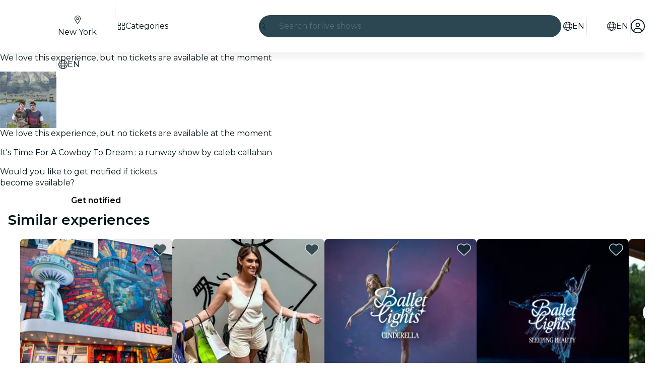

--- FILE ---
content_type: text/html
request_url: https://feverup.com/m/189032
body_size: 146946
content:
<!DOCTYPE html><html lang="en" dir="ltr" class="astro-sckkx6r4"> <head><meta charset="utf-8"><meta name="viewport" content="width=device-width, initial-scale=1"> <title>It&#39;s Time For A Cowboy To Dream : a runway show by caleb callahan | Fever</title><meta id="description" name="description" content="Get ready for a night of fashion and dreams! Join us for &#34;It's Time For A Cowboy To Dream,&#34; a spectacular runway show by the talented Caleb Callahan. Experience the latest in cowboy-inspired couture, blending rugged charm with high-fashion elegance. This unforgettable event will showcase Caleb Calla"><link id="canonical" rel="canonical" href="https://feverup.com/m/189032"><link id="alternate:en" rel="alternate" href="https://feverup.com/m/189032" hreflang="x-default"><link id="alternate:en" rel="alternate" href="https://feverup.com/m/189032" hreflang="en"><link id="alternate:es" rel="alternate" href="https://feverup.com/m/189032/es" hreflang="es"><meta id="robots" name="robots" content="index"><meta name="google" content="notranslate"><meta name="theme-color" content="#ffffff"><meta name="mobile-web-app-capable" content="yes"><meta name="apple-mobile-web-app-capable" content="yes"><meta id="al:ios:url" property="al:ios:url" content="fb212044188860269://m/189032"><meta id="al:android:url" property="al:android:url" content="fb212044188860269://m/189032"><meta id="al:android:package" property="al:android:package" content="com.feverup.fever"><link id="apple-touch-icon" rel="apple-touch-icon" sizes="180x180" href="/favicons/apple-touch-icon.png"><link rel="icon" type="image/png" sizes="48x48" href="/favicons/favicon-48x48.png"><link rel="icon" type="image/png" sizes="32x32" href="/favicons/favicon-32x32.png"><link rel="icon" type="image/png" sizes="16x16" href="/favicons/favicon-16x16.png"><link rel="mask-icon" href="/favicons/favicon-safari-pinned-tab.svg" color="#10212e"><link rel="shortcut icon" href="/favicons/shortcut-favicon.ico"><meta name="msapplication-config" content="/browserconfig.xml"><link rel="preconnect" href="https://applications-media.feverup.com"><meta name="msapplication-TileColor" content="#10212e"><meta name="msapplication-config" content="/browserconfig.xml"><meta property="fb:app_id" content="212044188860269"><meta property="og:site_name" content="Fever"><meta id="og:type" property="og:type" content="product"><meta id="og:title" property="og:title" content="It's Time For A Cowboy To Dream : a runway show by caleb callahan | Fever"><meta id="twitter:title" property="twitter:title" content="It's Time For A Cowboy To Dream : a runway show by caleb callahan | Fever"><meta id="og:description" property="og:description" content="Get ready for a night of fashion and dreams! Join us for &#34;It's Time For A Cowboy To Dream,&#34; a spectacular runway show by the talented Caleb Callahan. Experience the latest in cowboy-inspired couture, blending rugged charm with high-fashion elegance. This unforgettable event will showcase Caleb Calla"><meta id="og:url" property="og:url" content="https://feverup.com/m/189032"><meta id="og:image" property="og:image" content="https://applications-media.feverup.com/image/upload/f_auto,ar_15:8,c_fill/fever2/plan/photo/81d6c292-4350-11ef-a263-5e3147511daa.png"><meta id="twitter:site" property="twitter:site" content="@feverapp"><meta id="twitter:description" property="twitter:description" content="Get ready for a night of fashion and dreams! Join us for &#34;It's Time For A Cowboy To Dream,&#34; a spectacular runway show by the talented Caleb Callahan. Experience the latest in cowboy-inspired couture, "><!--[--><!--[--><!--]--><!--]--> <link rel="preload" as="image" href="https://applications-media.feverup.com/image/upload/f_auto,w_320,h_320/fever2/plan/photo/81d6c292-4350-11ef-a263-5e3147511daa.png" imagesrcset="https://applications-media.feverup.com/image/upload/f_auto,w_320,h_320/fever2/plan/photo/81d6c292-4350-11ef-a263-5e3147511daa.png 320w, https://applications-media.feverup.com/image/upload/f_auto,w_550,h_550/fever2/plan/photo/81d6c292-4350-11ef-a263-5e3147511daa.png 550w" imagesizes="(max-width: 999px) 550px, 315px" crossorigin="anonymous"> <link rel="preload" as="font" href="/_astro/fonts/montserrat_v25_JTUSjIg1_i6t8kCHKm459WlhyyTh89Y.woff2" crossorigin="anonymous"><style>@keyframes skeleton-loading{0%{background-position:200%}to{background-position:-200%}}.fv-loader:where(.astro-qr7epx6e){display:none;justify-content:center;align-items:center;top:0;left:0;width:100lvw;height:100lvh;z-index:9999}.fv-loader:where(.astro-qr7epx6e).active{position:fixed;display:flex}.fv-loader:where(.astro-qr7epx6e) svg:where(.astro-qr7epx6e){width:6.25rem}.fv-loader--scheme-dark:where(.astro-qr7epx6e){background-color:#06232c}.fv-loader--scheme-dark:where(.astro-qr7epx6e) svg:where(.astro-qr7epx6e){color:#fff}.fv-loader--scheme-light:where(.astro-qr7epx6e){background-color:#fff}.fv-loader--scheme-light:where(.astro-qr7epx6e) svg:where(.astro-qr7epx6e){color:#06232c}@keyframes svelte-1is6vbr-skeleton-loading{0%{background-position:200%}to{background-position:-200%}}.fv-reviews-share-button.svelte-1is6vbr{background-color:#fff;border:solid .0625rem #ccd2d8;border-radius:100%;text-decoration:none}.fv-reviews-share-button--floating-experiment.svelte-1is6vbr{width:2.5rem;height:2.5rem;font-size:1.125rem;display:grid;place-items:center;color:#031419;border:1px solid rgba(0,0,0,.1);box-shadow:0 2px 4px #0000001f}.fv-reviews-share-button--floating-experiment.svelte-1is6vbr .fv-reviews-share-button__icon{transform:rotate(270deg)}.fv-reviews-share-button--floating.svelte-1is6vbr{width:2.625rem;height:2.625rem;line-height:1.5rem;color:#0079ca}.fv-share-button__flat-icon.svelte-1is6vbr{width:2.625rem;height:2.625rem;display:flex;align-items:center;justify-content:center;transform:rotate(270deg)}@keyframes svelte-15prutj-skeleton-loading{0%{background-position:200%}to{background-position:-200%}}@media (min-width: 36rem){.fv-share-url-modal.svelte-15prutj{min-width:22.5rem}}.fv-share-url-modal__img.svelte-15prutj{position:relative;height:0;width:100%;padding-bottom:48%;overflow:hidden}.fv-share-url-modal__img.svelte-15prutj img:where(.svelte-15prutj){position:absolute;top:0;width:100%}.fv-share-url-modal__close.svelte-15prutj{position:absolute;top:.75rem;right:.75rem;width:1.5rem;height:1.5rem;color:#fff;font-size:1.125rem}.fv-share-url-modal__content.svelte-15prutj{padding:1rem 1rem 1.5rem;display:flex;flex-flow:column}.fv-share-url-modal__title.svelte-15prutj{font-size:1.125rem;text-align:center;margin-bottom:1rem;color:#031419}.fv-share-url-modal__fieldset.svelte-15prutj{position:relative;margin-bottom:1rem}.fv-share-url-modal__input.svelte-15prutj{width:100%;height:2.5rem;border:solid .0625rem #ccd2d8;border-radius:.25rem;font-size:.875rem;padding-top:.5rem;padding-bottom:.5rem;padding-inline-end:3rem;padding-inline-start:.5rem}.fv-share-url-modal__copy-link.svelte-15prutj{position:absolute;top:.0625rem;inset-inline-end:.0625rem;display:block;width:2.375rem;height:2.375rem;background-color:#fff;border:none;border-end-end-radius:.25rem;border-start-end-radius:.25rem;border-inline-start:solid .0625rem #ccd2d8}.fv-share-url-modal__copy-link.svelte-15prutj:hover{color:var(--theme-action-color-hover, #005795)}.fv-share-url-modal__copy-success-msg.svelte-15prutj{color:#126d3f;padding:.5rem .5rem .3125rem;margin-bottom:0;font-size:.75rem;background-color:#e8f8f0;border-radius:0 0 .25rem .25rem;margin-top:-.125rem}@media (min-width: 62rem){.fv-share-url-modal__title.svelte-15prutj{font-size:1.25rem}}.fv-share-url-modal-social-icons.svelte-15prutj{display:flex;justify-content:center;margin-bottom:1.5rem;font-size:1.25rem}.fv-share-url-modal-social-icons__item.svelte-15prutj{display:flex;align-items:center;justify-content:center;width:2.5rem;height:2.5rem;margin:auto .25rem;text-align:center;font-size:1.125rem;border-radius:100%;color:var(--theme-action-color, #0079ca);background-color:var(--theme-color-background, #ffffff);border:solid .0625rem var(--theme-action-color, #0079ca);line-height:2.625rem;text-decoration:none;cursor:pointer;transition:all .3s ease-in-out}.fv-share-url-modal-social-icons__item.svelte-15prutj:hover{color:var(--theme-action-color-hover, #005795);background-color:var(--theme-color-background, #ffffff);filter:brightness(95%)}
svg:not(:root).svg-inline--fa.svelte-1ipid5s,svg:not(:host).svg-inline--fa.svelte-1ipid5s{overflow:visible;box-sizing:content-box}.svg-inline--fa.svelte-1ipid5s{display:var(--fa-display, inline-block);height:1em;overflow:visible;vertical-align:-.125em}.svg-inline--fa.fa-xs.svelte-1ipid5s{vertical-align:0}.svg-inline--fa.fa-lg.svelte-1ipid5s{vertical-align:-.2em}.svg-inline--fa.fa-fw.svelte-1ipid5s{width:var(--fa-fw-width, 1.25em)}.svg-inline--fa.fa-full.svelte-1ipid5s{width:100%;height:100%;vertical-align:unset;display:flex}.fa-2x.svelte-1ipid5s{font-size:2em}.fa-3x.svelte-1ipid5s{font-size:3em}.fa-xs.svelte-1ipid5s{font-size:.75em;line-height:.08333em;vertical-align:.125em}.fa-lg.svelte-1ipid5s{font-size:1.25em;line-height:.05em;vertical-align:-.075em}.fa-fw.svelte-1ipid5s{text-align:center;width:1.25em}.fa-spin.svelte-1ipid5s{-webkit-animation-name:svelte-1ipid5s-fa-spin;animation-name:svelte-1ipid5s-fa-spin;-webkit-animation-delay:var(--fa-animation-delay, 0s);animation-delay:var(--fa-animation-delay, 0s);-webkit-animation-direction:var(--fa-animation-direction, normal);animation-direction:var(--fa-animation-direction, normal);-webkit-animation-duration:var(--fa-animation-duration, 2s);animation-duration:var(--fa-animation-duration, 2s);-webkit-animation-iteration-count:var(--fa-animation-iteration-count, infinite);animation-iteration-count:var(--fa-animation-iteration-count, infinite);-webkit-animation-timing-function:var(--fa-animation-timing, linear);animation-timing-function:var(--fa-animation-timing, linear)}[dir=rtl] .rtl-enable.svelte-1ipid5s{transform:scale3d(-1,1,1)}@media (prefers-reduced-motion: reduce){.fa-spin.svelte-1ipid5s{-webkit-animation-delay:-1ms;animation-delay:-1ms;-webkit-animation-duration:1ms;animation-duration:1ms;-webkit-animation-iteration-count:1;animation-iteration-count:1;transition-delay:0s;transition-duration:0s}}@-webkit-keyframes svelte-1ipid5s-fa-spin{0%{-webkit-transform:rotate(0deg);transform:rotate(0)}to{-webkit-transform:rotate(360deg);transform:rotate(360deg)}}@keyframes svelte-1ipid5s-fa-spin{0%{-webkit-transform:rotate(0deg);transform:rotate(0)}to{-webkit-transform:rotate(360deg);transform:rotate(360deg)}}@font-face{font-family:Montserrat;font-style:normal;font-weight:400;font-display:swap;src:url(/_astro/fonts/montserrat_v25_JTUSjIg1_i6t8kCHKm459WRhyyTh89ZNpQ.woff2) format("woff2");unicode-range:U+0460-052F,U+1C80-1C88,U+20B4,U+2DE0-2DFF,U+A640-A69F,U+FE2E-FE2F}@font-face{font-family:Montserrat;font-style:normal;font-weight:400;font-display:swap;src:url(/_astro/fonts/montserrat_v25_JTUSjIg1_i6t8kCHKm459W1hyyTh89ZNpQ.woff2) format("woff2");unicode-range:U+0301,U+0400-045F,U+0490-0491,U+04B0-04B1,U+2116}@font-face{font-family:Montserrat;font-style:normal;font-weight:400;font-display:swap;src:url(/_astro/fonts/montserrat_v25_JTUSjIg1_i6t8kCHKm459WZhyyTh89ZNpQ.woff2) format("woff2");unicode-range:U+0102-0103,U+0110-0111,U+0128-0129,U+0168-0169,U+01A0-01A1,U+01AF-01B0,U+1EA0-1EF9,U+20AB}@font-face{font-family:Montserrat;font-style:normal;font-weight:400;font-display:swap;src:url(/_astro/fonts/montserrat_v25_JTUSjIg1_i6t8kCHKm459WdhyyTh89ZNpQ.woff2) format("woff2");unicode-range:U+0100-024F,U+0259,U+1E00-1EFF,U+2020,U+20A0-20AB,U+20AD-20CF,U+2113,U+2C60-2C7F,U+A720-A7FF}@font-face{font-family:Montserrat;font-style:normal;font-weight:400;font-display:swap;src:url(/_astro/fonts/montserrat_v25_JTUSjIg1_i6t8kCHKm459WlhyyTh89Y.woff2) format("woff2");unicode-range:U+0000-00FF,U+0131,U+0152-0153,U+02BB-02BC,U+02C6,U+02DA,U+02DC,U+2000-206F,U+2074,U+20AC,U+2122,U+2191,U+2193,U+2212,U+2215,U+FEFF,U+FFFD}@font-face{font-family:Montserrat;font-style:normal;font-weight:600;font-display:swap;src:url(/_astro/fonts/montserrat_v25_JTUSjIg1_i6t8kCHKm459WRhyyTh89ZNpQ.woff2) format("woff2");unicode-range:U+0460-052F,U+1C80-1C88,U+20B4,U+2DE0-2DFF,U+A640-A69F,U+FE2E-FE2F}@font-face{font-family:Montserrat;font-style:normal;font-weight:600;font-display:swap;src:url(/_astro/fonts/montserrat_v25_JTUSjIg1_i6t8kCHKm459W1hyyTh89ZNpQ.woff2) format("woff2");unicode-range:U+0301,U+0400-045F,U+0490-0491,U+04B0-04B1,U+2116}@font-face{font-family:Montserrat;font-style:normal;font-weight:600;font-display:swap;src:url(/_astro/fonts/montserrat_v25_JTUSjIg1_i6t8kCHKm459WZhyyTh89ZNpQ.woff2) format("woff2");unicode-range:U+0102-0103,U+0110-0111,U+0128-0129,U+0168-0169,U+01A0-01A1,U+01AF-01B0,U+1EA0-1EF9,U+20AB}@font-face{font-family:Montserrat;font-style:normal;font-weight:600;font-display:swap;src:url(/_astro/fonts/montserrat_v25_JTUSjIg1_i6t8kCHKm459WdhyyTh89ZNpQ.woff2) format("woff2");unicode-range:U+0100-024F,U+0259,U+1E00-1EFF,U+2020,U+20A0-20AB,U+20AD-20CF,U+2113,U+2C60-2C7F,U+A720-A7FF}@font-face{font-family:Montserrat;font-style:normal;font-weight:600;font-display:swap;src:url(/_astro/fonts/montserrat_v25_JTUSjIg1_i6t8kCHKm459WlhyyTh89Y.woff2) format("woff2");unicode-range:U+0000-00FF,U+0131,U+0152-0153,U+02BB-02BC,U+02C6,U+02DA,U+02DC,U+2000-206F,U+2074,U+20AC,U+2122,U+2191,U+2193,U+2212,U+2215,U+FEFF,U+FFFD}*,*:before,*:after{box-sizing:border-box}html{font-family:sans-serif;line-height:1.15;-webkit-text-size-adjust:100%;-webkit-tap-highlight-color:rgba(0,0,0,0);overscroll-behavior:none}article,aside,figcaption,figure,footer,header,hgroup,main,nav,section{display:block}body{margin:0;font-family:Montserrat,sans-serif;font-size:1rem;font-weight:400;line-height:1.4;color:#031419;text-align:start;background-color:var(--theme-color-background, #ffffff);overscroll-behavior:none;scrollbar-gutter:stable}[tabindex="-1"]:focus:not(:focus-visible){outline:0!important}hr{box-sizing:content-box;height:0;overflow:visible}h1,h2,h3,h4,h5,h6{margin-top:0;margin-bottom:.5rem}p{margin-top:0;margin-bottom:1rem}abbr[title],abbr[data-original-title]{text-decoration:underline;text-decoration:underline dotted;cursor:help;border-bottom:0;text-decoration-skip-ink:none}address{margin-bottom:1rem;font-style:normal;line-height:inherit}ol,ul,dl{margin-top:0;margin-bottom:1rem}ol ol,ul ul,ol ul,ul ol{margin-bottom:0}dt{font-weight:600}dd{margin-bottom:.5rem;margin-left:0}blockquote{margin:0 0 1rem}b,strong{font-weight:bolder}small{font-size:80%}sub,sup{position:relative;font-size:75%;line-height:0;vertical-align:baseline}sub{bottom:-.25em}sup{top:-.5em}a{color:var(--theme-action-color, #0079ca);text-decoration:none;background-color:transparent}a:hover{color:var(--theme-action-color-hover, #005795);text-decoration:underline}a:not([href]):not([class]){color:inherit;text-decoration:none}a:not([href]):not([class]):hover{color:inherit;text-decoration:none}pre,code,kbd,samp{font-family:SFMono-Regular,Menlo,Monaco,Consolas,Liberation Mono,Courier New,monospace;font-size:1em}pre{margin-top:0;margin-bottom:1rem;overflow:auto;-ms-overflow-style:scrollbar}figure{margin:0 0 1rem}img{vertical-align:middle;border-style:none}svg{overflow:hidden;vertical-align:middle}table{border-collapse:collapse}caption{padding-top:.75rem;padding-bottom:.75rem;color:#536b75;text-align:left;caption-side:bottom}th{text-align:inherit;text-align:-webkit-match-parent}label{display:inline-block;margin-bottom:.5rem}button{border-radius:0}button:focus:not(:focus-visible){outline:0}input,button,select,optgroup,textarea{margin:0;font-family:inherit;font-size:inherit;line-height:inherit}button,input{overflow:visible}button,select{text-transform:none}[role=button]{cursor:pointer}select{word-wrap:normal}button,[type=button],[type=reset],[type=submit]{-webkit-appearance:button}button:not(:disabled),[type=button]:not(:disabled),[type=reset]:not(:disabled),[type=submit]:not(:disabled){cursor:pointer}button::-moz-focus-inner,[type=button]::-moz-focus-inner,[type=reset]::-moz-focus-inner,[type=submit]::-moz-focus-inner{padding:0;border-style:none}input[type=radio],input[type=checkbox]{box-sizing:border-box;padding:0}textarea{overflow:auto;resize:vertical}fieldset{min-width:0;padding:0;margin:0;border:0}legend{display:block;width:100%;max-width:100%;padding:0;margin-bottom:.5rem;font-size:1.5rem;line-height:inherit;color:inherit;white-space:normal}progress{vertical-align:baseline}[type=number]::-webkit-inner-spin-button,[type=number]::-webkit-outer-spin-button{height:auto}[type=search]{outline-offset:-2px;-webkit-appearance:none}[type=search]::-webkit-search-decoration{-webkit-appearance:none}::-webkit-file-upload-button{font:inherit;-webkit-appearance:button}output{display:inline-block}summary{display:list-item;cursor:pointer}template{display:none}[hidden]{display:none!important}:root{--brands--facebook: #1877f2;--brands--facebook-hover: #0c64d5;--brands--kakao: #fee500;--brands--kakao-filter: invert(88%) sepia(33%) saturate(3673%) hue-rotate(359deg) brightness(109%) contrast(105%);--brands--naver: #03c75a;--brands--whatsapp: #25d366;--font-family--base: Montserrat, sans-serif}*{-webkit-font-smoothing:antialiased;-moz-osx-font-smoothing:grayscale}::-webkit-input-placeholder{line-height:normal}button{background:transparent;border:none;padding:0}input,button{outline:none}input:focus,button:focus{outline:none}img{max-width:100%}hr{margin-top:1rem;margin-bottom:1rem;border:0;border-top:1px solid rgba(0,0,0,.1)}img.lazy-img-not-loaded-yet{position:relative;top:-.625rem;opacity:0;transition:all .3s ease-in-out}img.lazy-img-not-loaded-yet.lazy-img-loaded{top:0;opacity:1;transition:all .3s ease-in-out}.form__fieldset{margin-bottom:1rem}.form__legend{display:flex;width:100%;flex-wrap:nowrap;font-size:1rem;font-weight:600;align-items:center}.form__legend--line:after{content:"";flex:1;margin-left:.5rem;border-bottom:solid .0625rem #ccd2d8}.form__legend--two-lines{font-weight:400}.form__legend--two-lines:before{content:"";flex:1;margin-right:.5rem;border-bottom:solid .0625rem #ccd2d8}.form__legend--two-lines:after{content:"";flex:1;margin-left:.5rem;border-bottom:solid .0625rem #ccd2d8}.form__label{margin-bottom:.25rem;font-size:1rem;font-weight:600;line-height:1.5rem}.form__label--center{width:100%;text-align:center}.form__label--optional{color:#536b75;font-size:1rem;font-weight:400;line-height:1.5rem}.form__helper{font-size:.875rem;margin-bottom:.5rem}.form__validation{margin:-1.25rem 0 0;padding:.125rem 0;padding-inline:.125rem;height:1.25rem;font-size:.625rem;font-weight:600}.form__validation--success{color:#18824c}.form__validation--error,.form__validation--error a{color:#eb0052}.form__input{display:flex;width:100%;height:3rem;padding:0 1rem;margin-bottom:1.25rem;font-size:.875rem;background-color:#fff;border:.0625rem solid #ccd2d8;border-radius:.25rem;box-shadow:inset 0 .125rem .25rem #06232c14}.form__input:focus{border-width:.125rem;border-color:#0068b0}.form__input--code{margin:0 auto 1.5rem;max-width:16rem;border:0;border-bottom:.0625rem solid #ccd2d8;box-shadow:none;letter-spacing:.5rem;text-align:center;text-transform:uppercase}.form__input--error{border-color:#eb0052}.form__input--error:focus{border-color:#eb0052}.form__button--aside{margin-bottom:1.25rem}.fade{transition:opacity .15s linear}@media (prefers-reduced-motion: reduce){.fade{transition:none}}.fade:not(.show){opacity:0}.collapse:not(.show){display:none}.collapsing{position:relative;height:0;overflow:hidden;transition:height .35s ease}@media (prefers-reduced-motion: reduce){.collapsing{transition:none}}.collapsing.width{width:0;height:auto;transition:width .35s ease}@media (prefers-reduced-motion: reduce){.collapsing.width{transition:none}}.row{display:flex;flex-wrap:wrap;margin-right:-16px;margin-left:-16px}.cell{position:relative;width:100%;padding-right:16px;padding-left:16px}.flex{display:flex}.flex--wrap{flex-wrap:wrap}.flex--align-items-center{align-items:center}.flex--align-items-bottom{align-items:flex-end}.shrink{flex:0 0 auto;width:auto;max-width:100%}.auto{flex:1 1 0;width:auto;min-width:0}.mt-0{margin-top:0}.pt-0{padding-top:0}.mb-0{margin-bottom:0}.pb-0{padding-bottom:0}.ml-0{margin-left:0}.pl-0{padding-left:0}.mr-0{margin-right:0}.pr-0{padding-right:0}.mt-4{margin-top:.25rem}.pt-4{padding-top:.25rem}.mb-4{margin-bottom:.25rem}.pb-4{padding-bottom:.25rem}.ml-4{margin-left:.25rem}.pl-4{padding-left:.25rem}.mr-4{margin-right:.25rem}.pr-4{padding-right:.25rem}.mt-8{margin-top:.5rem}.pt-8{padding-top:.5rem}.mb-8{margin-bottom:.5rem}.pb-8{padding-bottom:.5rem}.ml-8{margin-left:.5rem}.pl-8{padding-left:.5rem}.mr-8{margin-right:.5rem}.pr-8{padding-right:.5rem}.mt-12{margin-top:.75rem}.pt-12{padding-top:.75rem}.mb-12{margin-bottom:.75rem}.pb-12{padding-bottom:.75rem}.ml-12{margin-left:.75rem}.pl-12{padding-left:.75rem}.mr-12{margin-right:.75rem}.pr-12{padding-right:.75rem}.mt-16{margin-top:1rem}.pt-16{padding-top:1rem}.mb-16{margin-bottom:1rem}.pb-16{padding-bottom:1rem}.ml-16{margin-left:1rem}.pl-16{padding-left:1rem}.mr-16{margin-right:1rem}.pr-16{padding-right:1rem}.mt-24{margin-top:1.5rem}.pt-24{padding-top:1.5rem}.mb-24{margin-bottom:1.5rem}.pb-24{padding-bottom:1.5rem}.ml-24{margin-left:1.5rem}.pl-24{padding-left:1.5rem}.mr-24{margin-right:1.5rem}.pr-24{padding-right:1.5rem}.mt-32{margin-top:2rem}.pt-32{padding-top:2rem}.mb-32{margin-bottom:2rem}.pb-32{padding-bottom:2rem}.ml-32{margin-left:2rem}.pl-32{padding-left:2rem}.mr-32{margin-right:2rem}.pr-32{padding-right:2rem}.mt-40{margin-top:2.5rem}.pt-40{padding-top:2.5rem}.mb-40{margin-bottom:2.5rem}.pb-40{padding-bottom:2.5rem}.ml-40{margin-left:2.5rem}.pl-40{padding-left:2.5rem}.mr-40{margin-right:2.5rem}.pr-40{padding-right:2.5rem}.mt-48{margin-top:3rem}.pt-48{padding-top:3rem}.mb-48{margin-bottom:3rem}.pb-48{padding-bottom:3rem}.ml-48{margin-left:3rem}.pl-48{padding-left:3rem}.mr-48{margin-right:3rem}.pr-48{padding-right:3rem}.mt-72{margin-top:4.5rem}.pt-72{padding-top:4.5rem}.mb-72{margin-bottom:4.5rem}.pb-72{padding-bottom:4.5rem}.ml-72{margin-left:4.5rem}.pl-72{padding-left:4.5rem}.mr-72{margin-right:4.5rem}.pr-72{padding-right:4.5rem}.dp-block{display:block;width:100%}.no-bullets{list-style:none;padding-left:0}.fs-10{font-size:.625rem}@media (min-width: 62rem){.lg\:fs-10{font-size:.625rem}}.fs-12{font-size:.75rem}@media (min-width: 62rem){.lg\:fs-12{font-size:.75rem}}.fs-14{font-size:.875rem}@media (min-width: 62rem){.lg\:fs-14{font-size:.875rem}}.fs-16{font-size:1rem}@media (min-width: 62rem){.lg\:fs-16{font-size:1rem}}.fs-18{font-size:1.125rem}@media (min-width: 62rem){.lg\:fs-18{font-size:1.125rem}}.fs-20{font-size:1.25rem}@media (min-width: 62rem){.lg\:fs-20{font-size:1.25rem}}.fs-24{font-size:1.5rem}@media (min-width: 62rem){.lg\:fs-24{font-size:1.5rem}}.fs-28{font-size:1.75rem;line-height:1.2}@media (min-width: 62rem){.lg\:fs-28{font-size:1.75rem}}.fs-32{font-size:2rem;line-height:1.2}@media (min-width: 62rem){.lg\:fs-32{font-size:2rem}}.fs-36{font-size:2.25rem;line-height:1.2}@media (min-width: 62rem){.lg\:fs-36{font-size:2.25rem}}.fs-40{font-size:2.5rem;line-height:1.2}@media (min-width: 62rem){.lg\:fs-40{font-size:2.5rem}}.fs-48{font-size:3rem;line-height:1.2}@media (min-width: 62rem){.lg\:fs-48{font-size:3rem}}.fw-normal{font-weight:400}.fw-bold{font-weight:600}.text-left{text-align:start}.text-center{text-align:center}.text-right{text-align:end}.text-ellipsis{white-space:nowrap;text-overflow:ellipsis;overflow:hidden}.text-lowercase{text-transform:lowercase}.text-uppercase{text-transform:uppercase}.text-capitalize{text-transform:capitalize}.fc-highlight{color:#39a5ee;cursor:pointer}@media (max-width: 61.98rem){.d-desktop{display:none}}@media (max-width: 47.98rem){.d-tablet{display:none}}@media (min-width: 48rem){.h-tablet{display:none}}@media (min-width: 62rem){.h-desktop{display:none}}.bg-white{background-color:#fff}.bg-white--boxed{margin:0 auto;max-width:34.375rem}.bg-white--fullheight{min-height:calc(100vh - 4.5rem)}.global-wrapper{max-width:90rem;padding-left:.75rem;padding-right:.75rem;margin:0 auto}@media (min-width: 48rem){.global-wrapper{padding-left:2.5rem;padding-right:2.5rem}}@media (min-width: 80rem){.global-wrapper{position:relative;padding-right:5rem;padding-left:5rem}}.global-wrapper--purchase{max-width:1140px}@media (min-width: 36rem){.global-wrapper--purchase{padding-left:2.5rem;padding-right:2.5rem}}@media (min-width: 80rem){.global-wrapper--purchase{padding-right:2.5rem;padding-left:2.5rem}}.mobile-wrapper{position:relative;max-width:34.375rem;padding-left:.75rem;padding-right:.75rem;margin:0 auto}.hidden{display:none}.wrapper{width:100%;padding-right:16px;padding-left:16px;margin-right:auto;margin-left:auto;max-width:80rem}.container{width:100%;max-width:80rem;margin-left:auto;margin-right:auto}.container:after{display:block;clear:both;content:""}.container--paddings{padding-left:1rem;padding-right:1rem}@media (min-width: 62rem){.container--lg\:paddings{padding-left:1rem;padding-right:1rem}}.card-wrapper{position:relative;padding:1rem;color:#fff}.shape-wrapper{background-color:#fff;color:#031419;padding:1rem;border:solid .0625rem #ccd2d8;border-radius:.5rem;overflow:hidden}.shape-wrapper--shadow-1x{box-shadow:0 .125rem .25rem #0000001f}.shape-wrapper--shadow-2x{box-shadow:0 .25rem .5rem #0000003d}.shape-wrapper--shadow-3x{box-shadow:0 .5rem 1rem #0000003d}:root{--fv-alert-color-danger: #9b0031;--fv-alert-color-warning: #9f5800;--fv-alert-color-success: #126d3f;--fv-alert-color-info: #005795;--fv-alert-color-accent: #44248b;--fv-alert-background-color-danger: #fff0f4;--fv-alert-background-color-warning: #fff4e6;--fv-alert-background-color-success: #e8f8f0;--fv-alert-background-color-info: #e6f4ff;--fv-alert-background-color-accent: #f0ebfd;--fv-alert-border-color-danger-contrast: #f43d7a;--fv-alert-border-color-warning-contrast: #ffa639;--fv-alert-border-color-success-contrast: #53be88;--fv-alert-border-color-info-contrast: #39a5ee;--fv-alert-border-color-accent-contrast: #8e69e3}.fv-alert a{text-decoration:underline;color:inherit}.fv-plan-benefits-saves{padding:0 .75rem;color:#536b75;font:400 .875rem/1.25rem Montserrat,sans-serif;text-align:center}.fv-plan-benefits-saves button{position:relative;padding:0;margin:0;background:none;border:none;cursor:pointer}.fv-plan-benefits-saves button:after{content:"";height:48px;width:48px;position:absolute;top:50%;left:50%;transform:translate(-50%) translateY(-50%)}.fv-plan-benefits-saves button fv-fa-icon{color:#536b75}.fv-plan-benefits-sheet fv-sheet-header .sheet-header{padding-inline-end:3rem}.fv-plan-benefits-sheet__loading{display:flex;justify-content:center;align-items:center;padding:9.375rem 0}.fv-plan-benefits-sheet__content{display:flex;flex-direction:column;flex-wrap:wrap;gap:1rem;align-items:flex-start}.fv-plan-benefits-sheet__label{flex:0 1 auto;padding:.25rem .5rem;border-radius:.25rem;background-color:#bd962a;color:#031419;font:400 .75rem/1rem Montserrat,sans-serif}.fv-plan-benefits-sheet__subtitle{margin-bottom:.5rem;width:100%;font:600 1.125rem/1.5rem Montserrat,sans-serif}.fv-plan-benefits-sheet__list{display:flex;flex-direction:column;gap:1.5rem;padding:0;margin-bottom:.5rem;width:100%;list-style:none}.fv-plan-benefits-sheet__item{display:flex;align-items:center;gap:1rem}.fv-plan-benefits-sheet__item__icon{flex:0 0 1rem;width:1rem}.fv-plan-benefits-sheet__item__content{flex:1;min-width:0}.fv-plan-benefits-sheet__item__name{margin-bottom:.25rem;font:600 .875rem/1.25rem Montserrat,sans-serif}.fv-plan-benefits-sheet__item__description{margin-bottom:0;color:#536b75;font:400 .75rem/1rem Montserrat,sans-serif}.fv-plan-benefits-sheet__item__discount{flex:0 0 auto;padding:.25rem;min-width:4.375rem;background-color:#eb0052;border-radius:.25rem;color:#fff;font:600 .75rem/1rem Montserrat,sans-serif;text-align:center}.fv-plan-benefits-sheet__how-to-use{padding:.75rem 1rem;width:100%;background-color:#f6f7fe;border-radius:.5rem}.fv-plan-benefits-sheet__how-to-use__title{margin-bottom:.25rem;font:600 .875rem/1.25rem Montserrat,sans-serif}.fv-plan-benefits-sheet__how-to-use__description{margin-bottom:0;font:400 .875rem/1.25rem Montserrat,sans-serif}.fv-plan-benefits-sheet__error-message{padding:1rem .5rem;width:100%;font:400 1rem/1.5rem Montserrat,sans-serif}@keyframes svelte-19d7vuv-skeleton-loading{0%{background-position:200%}to{background-position:-200%}}.fv-footer__link.svelte-19d7vuv{color:#fff;text-decoration:none;cursor:pointer}.fv-footer__link.svelte-19d7vuv:hover{color:#fff}@keyframes svelte-f5vv0r-skeleton-loading{0%{background-position:200%}to{background-position:-200%}}a.svelte-f5vv0r{color:#fff;text-decoration:none;cursor:pointer}a.svelte-f5vv0r:hover{color:#fff}.fv-footer:where(.astro-dwl4onjj){background:#000;color:#fff;padding-block-start:2rem}.fv-footer:where(.astro-dwl4onjj):after{display:block;clear:both;content:""}.fv-footer--padding-bottom:where(.astro-dwl4onjj){padding-bottom:4rem}@media (min-width: 62rem){.fv-footer--padding-bottom:where(.astro-dwl4onjj){padding-bottom:0}}.fv-footer:where(.astro-dwl4onjj) a:where(.astro-dwl4onjj){color:#fff;text-decoration:none;cursor:pointer}.fv-footer:where(.astro-dwl4onjj) a:where(.astro-dwl4onjj):hover{color:#fff}.fv-footer__title:where(.astro-dwl4onjj){margin-block-end:1rem;font-weight:600}.fv-footer__container:where(.astro-dwl4onjj){display:grid;grid-template-columns:repeat(2,1fr);gap:1rem;padding:0 1rem}@media (min-width: 62rem){.fv-footer__container:where(.astro-dwl4onjj){grid-template-columns:repeat(5,2fr) 3fr}}@media (min-width: 62rem){.fv-footer__container--five-columns:where(.astro-dwl4onjj){grid-template-columns:.75fr repeat(2,1fr) .5fr 2fr}}.fv-footer__list:where(.astro-dwl4onjj){list-style:none;padding:0}.fv-footer__item:where(.astro-dwl4onjj){margin-block-end:.5rem}.fv-footer__item:where(.astro-dwl4onjj):last-child{grid-column:span 2}@media (min-width: 62rem){.fv-footer__item:where(.astro-dwl4onjj):last-child{grid-column:auto}}.fv-footer__item--argentina-withdrawal-form:where(.astro-dwl4onjj){margin-block-start:.75rem}.fv-footer__item--argentina-withdrawal-form:where(.astro-dwl4onjj) .fv-footer__link:where(.astro-dwl4onjj){font-weight:700}.fv-footer__logo:where(.astro-dwl4onjj){margin-block-end:1rem}.fv-footer__legal-info:where(.astro-dwl4onjj){padding-inline-start:1rem}.fv-footer__app-store:where(.astro-dwl4onjj){display:flex;gap:1rem}.fv-footer__data-fiscal:where(.astro-dwl4onjj){display:block;padding-block-start:1rem}.fv-footer__line:where(.astro-dwl4onjj){border-color:#2c4751}.fv-footer__bottom:where(.astro-dwl4onjj){display:flex;flex-direction:column;padding-bottom:1rem}@media (min-width: 62rem){.fv-footer__bottom:where(.astro-dwl4onjj){flex-direction:row;justify-content:space-between;align-items:center}}.fv-footer__bottom:where(.astro-dwl4onjj) .fv-footer__link:where(.astro-dwl4onjj){text-decoration:underline;white-space:normal;display:inline-block}@media (max-width: 79.98rem){.fv-footer__legals:where(.astro-dwl4onjj){margin-bottom:.5rem}}.fv-footer__links-separator:where(.astro-dwl4onjj){margin:0 .25rem}.fv-footer__copyright:where(.astro-dwl4onjj){text-transform:capitalize}@media (min-width: 62rem){.fv-footer__copyright:where(.astro-dwl4onjj){text-align:right}}.fv-footer__link{color:#fff;text-align:initial;cursor:pointer}.fv-footer__link:hover{color:#fff}@keyframes svelte-ufw6do-skeleton-loading{0%{background-position:200%}to{background-position:-200%}}.banner.svelte-ufw6do{display:flex;flex-direction:row;gap:.5rem;align-items:center;justify-content:center;padding-inline:1rem;padding-block:.75rem}.banner--success.svelte-ufw6do{background-color:var(--fv-alert-background-color-success);color:var(--fv-alert-color-success)}@keyframes svelte-1coi8qz-skeleton-loading{0%{background-position:200%}to{background-position:-200%}}.fv-banner.svelte-1coi8qz{height:2.25rem;position:fixed;top:0;left:0;width:100dvw;z-index:1030;display:flex;align-items:center;justify-content:center;gap:.25rem;padding-inline:.75rem}.fv-banner.expandable.svelte-1coi8qz{cursor:pointer}.fv-banner-title.svelte-1coi8qz,.fv-banner-description.svelte-1coi8qz{margin-bottom:0;text-align:center}@media (min-width: 48rem){.fv-banner-title.svelte-1coi8qz,.fv-banner-description.svelte-1coi8qz{text-align:start}}.fv-banner-title.svelte-1coi8qz{font:600 .875rem/1.25rem Montserrat,sans-serif;overflow:hidden;text-overflow:ellipsis;max-width:30ch;white-space:nowrap;min-width:0}@media (min-width: 48rem){.fv-banner-title.svelte-1coi8qz{max-width:77ch}}.fv-banner-title.svelte-1coi8qz p{margin-bottom:0}.fv-banner-icon.svelte-1coi8qz{width:1rem;height:1rem;line-height:0}.fv-banner-description.svelte-1coi8qz{font:400 .875rem/1.25rem Montserrat,sans-serif;overflow:hidden;text-overflow:ellipsis}@media (min-width: 48rem){.fv-banner-description.svelte-1coi8qz{white-space:nowrap;max-width:77ch}}.fv-banner-white.svelte-1coi8qz{background-color:#fff;color:#031419}.fv-banner-shiny-purple.svelte-1coi8qz{background-color:#6f41d7;color:#fff}.fv-banner-shiny-purple.svelte-1coi8qz .fv-banner-title a{color:#fff;text-decoration:underline}.fv-banner-dark-purple.svelte-1coi8qz{background-color:#361b71;color:#fff}.fv-banner-dark-purple.svelte-1coi8qz .fv-banner-title a{color:#fff;text-decoration:underline}.fv-banner-cdl-theme.svelte-1coi8qz{background-color:#ffa639;color:#031419}@keyframes svelte-1ula5q6-skeleton-loading{0%{background-position:200%}to{background-position:-200%}}.fv-city-selector-button.svelte-1ula5q6{border-radius:.25rem;padding:.25rem;color:inherit}.fv-city-selector-button.svelte-1ula5q6:focus-visible{outline:.25rem solid #aacbe1;outline-offset:.125rem}.fv-city-selector-button__favorites-icon.svelte-1ula5q6{width:1.25rem;height:1.25rem;display:inline-block}.fv-city-selector-button--light.svelte-1ula5q6 .fv-city-selector-button__favorites-icon:where(.svelte-1ula5q6){color:#031419}@media (min-width: 62rem){.fv-city-selector-button--light-desktop.svelte-1ula5q6 .fv-city-selector-button__favorites-icon:where(.svelte-1ula5q6){color:#031419}}@keyframes svelte-10ec86j-skeleton-loading{0%{background-position:200%}to{background-position:-200%}}.embla.svelte-10ec86j{overflow:hidden}.embla__container.svelte-10ec86j{display:flex;flex-direction:column;touch-action:pan-x pinch-zoom;height:2.75rem}@keyframes svelte-1dnrhdz-skeleton-loading{0%{background-position:200%}to{background-position:-200%}}.search-typeahead__dynamic-cta.svelte-1dnrhdz{height:2.75rem;width:inherit}.search-typeahead__item.svelte-1dnrhdz{color:#031419;font:400 1rem/1.5rem Montserrat,sans-serif;height:2.75rem;min-height:2.75rem;display:flex;justify-content:flex-start;align-items:center;white-space:nowrap;overflow:hidden;text-overflow:ellipsis}@keyframes svelte-1bpcq16-skeleton-loading{0%{background-position:200%}to{background-position:-200%}}.search-typeahead__placeholder.svelte-1bpcq16{position:absolute;top:0;left:2.5rem;display:flex;align-items:center;gap:.25rem;pointer-events:none;z-index:1;white-space:nowrap;width:calc(100% - 2.5rem);overflow:hidden}.search-typeahead__placeholder-static.svelte-1bpcq16{color:#536b75;font:400 1rem/1.5rem Montserrat,sans-serif}.search-typeahead__placeholder-rtl.svelte-1bpcq16{left:0;right:2.5rem;width:calc(100% - 5rem)}@keyframes svelte-13rfvtr-skeleton-loading{0%{background-position:200%}to{background-position:-200%}}.search-typeahead.svelte-13rfvtr{position:relative;display:inline-flex;width:100%}.search-typeahead.svelte-13rfvtr .search-typeahead__search-icon,.search-typeahead.svelte-13rfvtr .search-typeahead__clear-input-icon{color:inherit;width:.875rem;height:.875rem}@media (min-width: 62rem){.search-typeahead.svelte-13rfvtr{max-width:30rem}}.search-typeahead__box.svelte-13rfvtr{width:100%;display:none;align-items:center;border-radius:2rem;color:#fff;padding-block:0;z-index:25;background-color:#2c4751;padding-inline:1rem .75rem;transition:all .3s ease;height:2.75rem;position:relative}.search-typeahead__box.svelte-13rfvtr:focus-visible,.search-typeahead__box.svelte-13rfvtr:focus-within{background-color:#536b75;border:.0625rem solid #06232c}.search-typeahead__box.svelte-13rfvtr .search-typeahead__item{color:#536b75}.search-typeahead__box__input.svelte-13rfvtr{border:0;box-shadow:unset;border-radius:.25rem;width:100%;padding-inline:.5rem;padding-block:.75rem;overflow:hidden;white-space:nowrap;text-overflow:ellipsis;background-color:transparent;height:2.75rem;color:#fff;font:400 1rem/1.5rem Montserrat,sans-serif}.search-typeahead__box__input--has-content.svelte-13rfvtr{padding-inline-end:2rem}.search-typeahead__box__input.svelte-13rfvtr::-webkit-search-cancel-button{-webkit-appearance:none}.search-typeahead__box__input.svelte-13rfvtr::placeholder{color:#a7b2ba}@media (min-width: 48rem){.search-typeahead__box.svelte-13rfvtr{display:flex}.search-typeahead__box.svelte-13rfvtr:hover{background-color:#536b75}.search-typeahead__box.svelte-13rfvtr:hover .search-typeahead__item,.search-typeahead__box.svelte-13rfvtr:hover .search-typeahead__placeholder-static{color:#a7b2ba}}.search-typeahead__box.search-typeahead__themed.svelte-13rfvtr{background-color:unset;border:.0625rem solid;color:var(--theme-color-text-contrast, #ffffff)}.search-typeahead__box.search-typeahead__themed.svelte-13rfvtr:hover{background-color:unset;color:var(--theme-color-text-contrast, #ffffff)}.search-typeahead__box.search-typeahead__themed.svelte-13rfvtr:focus-within{background-color:unset;color:var(--theme-color-text-contrast, #ffffff)}.search-typeahead__box.search-typeahead__themed.svelte-13rfvtr .search-typeahead__item{color:unset}.search-typeahead__box.search-typeahead__themed.svelte-13rfvtr .search-typeahead__box__input{color:var(--theme-color-text-contrast, #ffffff)}.search-typeahead__box.search-typeahead__themed.svelte-13rfvtr .search-typeahead__placeholder-static{color:unset}.search-typeahead__box.svelte-13rfvtr:focus-within,.search-typeahead__box--focused.svelte-13rfvtr{background-color:#536b75;color:#fff}.search-typeahead__link.svelte-13rfvtr{align-items:center;background:#2c4751;border-radius:2rem;color:#fff;display:flex;padding-block:0;padding-inline:1rem;width:100%;z-index:25;height:2.75rem;text-decoration:none;position:relative}@media (min-width: 48rem){.search-typeahead__link.svelte-13rfvtr{display:none}}.search-typeahead__link.svelte-13rfvtr:focus,.search-typeahead__link.svelte-13rfvtr:focus-within{text-decoration:none;background:#2c4751}.search-typeahead__link-light.svelte-13rfvtr{background-color:#fff;border:.0625rem solid #ccd2d8;padding-inline:1rem .75rem;color:#031419}.search-typeahead__link-light.svelte-13rfvtr:focus{background-color:#fff}.search-typeahead__link-light.svelte-13rfvtr .search-typeahead__item{color:#031419}.search-typeahead__link-light.svelte-13rfvtr .search-typeahead__search-icon{color:#06232c;width:.875rem;height:.875rem}@media (min-width: 62rem){.search-typeahead__link-light-desktop.svelte-13rfvtr{background-color:#fff;border:.0625rem solid #ccd2d8;padding-inline:1rem .75rem;color:#031419}.search-typeahead__link-light-desktop.svelte-13rfvtr:focus{background-color:#fff}.search-typeahead__link-light-desktop.svelte-13rfvtr .search-typeahead__item{color:#031419}.search-typeahead__link-light-desktop.svelte-13rfvtr .search-typeahead__search-icon{color:#06232c;width:.875rem;height:.875rem}}.search-typeahead-light.svelte-13rfvtr .search-typeahead__search-icon,.search-typeahead-light.svelte-13rfvtr .search-typeahead__clear-input-icon{color:#06232c}.search-typeahead-light.svelte-13rfvtr .search-typeahead__box:where(.svelte-13rfvtr){background-color:#fff;border:.0625rem solid #ccd2d8}.search-typeahead-light.svelte-13rfvtr .search-typeahead__box:where(.svelte-13rfvtr):focus-visible,.search-typeahead-light.svelte-13rfvtr .search-typeahead__box:where(.svelte-13rfvtr):focus-within{background-color:#fff;border:.0625rem solid #06232c}@media (min-width: 48rem){.search-typeahead-light.svelte-13rfvtr .search-typeahead__box:where(.svelte-13rfvtr):hover{border:.0625rem solid #000405;background-color:#f2f3f3}.search-typeahead-light.svelte-13rfvtr .search-typeahead__box:where(.svelte-13rfvtr):hover .search-typeahead__item{color:#031419}.search-typeahead-light.svelte-13rfvtr .search-typeahead__box:where(.svelte-13rfvtr):hover .search-typeahead__placeholder-static{color:#031419}}.search-typeahead-light.svelte-13rfvtr .search-typeahead__box__input:where(.svelte-13rfvtr){color:#031419}.search-typeahead-light.svelte-13rfvtr .search-typeahead__box__input:where(.svelte-13rfvtr)::placeholder{color:#536b75}.search-typeahead-light.svelte-13rfvtr .search-typeahead__clear-button:where(.svelte-13rfvtr):focus-visible{outline:none}.search-typeahead-light.svelte-13rfvtr .search-typeahead__clear-button:where(.svelte-13rfvtr):focus-visible:after{content:"";position:absolute;top:50%;left:50%;transform:translate(-50%,-50%);width:1.5rem;height:1.5rem;border-radius:.25rem;outline:.25rem solid #aacbe1;outline-offset:.125rem;pointer-events:none}@media (min-width: 62rem){.search-typeahead-light-desktop.svelte-13rfvtr .search-typeahead__search-icon,.search-typeahead-light-desktop.svelte-13rfvtr .search-typeahead__clear-input-icon{color:#06232c}.search-typeahead-light-desktop.svelte-13rfvtr .search-typeahead__box:where(.svelte-13rfvtr){background-color:#fff;border:.0625rem solid #ccd2d8}.search-typeahead-light-desktop.svelte-13rfvtr .search-typeahead__box:where(.svelte-13rfvtr):focus-visible,.search-typeahead-light-desktop.svelte-13rfvtr .search-typeahead__box:where(.svelte-13rfvtr):focus-within{background-color:#fff;border:.0625rem solid #06232c}}@media (min-width: 62rem) and (min-width: 48rem){.search-typeahead-light-desktop.svelte-13rfvtr .search-typeahead__box:where(.svelte-13rfvtr):hover{border:.0625rem solid #000405;background-color:#f2f3f3}.search-typeahead-light-desktop.svelte-13rfvtr .search-typeahead__box:where(.svelte-13rfvtr):hover .search-typeahead__item{color:#031419}.search-typeahead-light-desktop.svelte-13rfvtr .search-typeahead__box:where(.svelte-13rfvtr):hover .search-typeahead__placeholder-static{color:#031419}}@media (min-width: 62rem){.search-typeahead-light-desktop.svelte-13rfvtr .search-typeahead__box__input:where(.svelte-13rfvtr){color:#031419}.search-typeahead-light-desktop.svelte-13rfvtr .search-typeahead__box__input:where(.svelte-13rfvtr)::placeholder{color:#536b75}.search-typeahead-light-desktop.svelte-13rfvtr .search-typeahead__clear-button:where(.svelte-13rfvtr):focus-visible{outline:none}.search-typeahead-light-desktop.svelte-13rfvtr .search-typeahead__clear-button:where(.svelte-13rfvtr):focus-visible:after{content:"";position:absolute;top:50%;left:50%;transform:translate(-50%,-50%);width:1.5rem;height:1.5rem;border-radius:.25rem;outline:.25rem solid #aacbe1;outline-offset:.125rem;pointer-events:none}}.search-typeahead__clear-button.svelte-13rfvtr{display:flex;align-items:center;justify-content:center;height:100%;width:2rem;border-radius:.25rem;position:relative}.search-typeahead__clear-button.svelte-13rfvtr:focus-visible{outline:none}.search-typeahead__clear-button.svelte-13rfvtr:focus-visible:after{content:"";position:absolute;top:50%;left:50%;transform:translate(-50%,-50%);width:1.5rem;height:1.5rem;border-radius:.25rem;outline:.125rem solid #aacbe1;outline-offset:.125rem;pointer-events:none}.search-typeahead__search-icon{font-size:1.25rem;z-index:30;line-height:100%}.search-typeahead__clear-input-icon{font-size:1rem;opacity:.8;cursor:pointer;z-index:30;line-height:100%}@keyframes svelte-1is050p-skeleton-loading{0%{background-position:200%}to{background-position:-200%}}.fv-city-selector-button.svelte-1is050p{display:flex;align-items:center;gap:.5rem;text-decoration:none;cursor:pointer;max-width:100%;height:100%;border-radius:.25rem;padding:.25rem;min-height:2rem;color:inherit;font:400 1rem/1.5rem Montserrat,sans-serif}.fv-city-selector-button.svelte-1is050p:focus-visible{outline:.25rem solid #aacbe1;outline-offset:.125rem}@media (min-width: 48rem){.fv-city-selector-button.svelte-1is050p{gap:.75rem}}.fv-city-selector-button.svelte-1is050p .desktop:where(.svelte-1is050p){display:none}@media (min-width: 48rem){.fv-city-selector-button.svelte-1is050p .desktop:where(.svelte-1is050p){display:unset}}@media (min-width: 48rem){.fv-city-selector-button__location-icon.svelte-1is050p{display:none}}.fv-city-selector-button__icon-mode.svelte-1is050p .fv-city-selector-button__location-icon:where(.svelte-1is050p){padding:unset;padding-inline:unset;border:unset;width:1.125rem;height:1.125rem}.fv-city-selector-button__title.svelte-1is050p{display:flex;flex-direction:column;align-items:flex-start;overflow:hidden}.fv-city-selector-button__description.svelte-1is050p{display:flex;gap:.5rem;max-width:100%;align-items:center}@media (min-width: 48rem){.fv-city-selector-button__description.svelte-1is050p{display:block}}.fv-city-selector-button__description--name.svelte-1is050p{overflow:hidden;white-space:nowrap;text-overflow:ellipsis;line-height:1.5rem;transition:all .3s ease;max-width:14.25rem}@media (min-width: 48rem){.fv-city-selector-button__description--name.svelte-1is050p{line-height:1rem}}@media (min-width: 48rem){.fv-city-selector-button__location-icon.svelte-1is050p,.fv-city-selector-button__description.svelte-1is050p,.fv-city-selector-button__description--name.svelte-1is050p{font:400 1rem/1.5rem Montserrat,sans-serif}.fv-city-selector-button__description.svelte-1is050p:hover .fv-city-selector-button__description--name:where(.svelte-1is050p){text-decoration:underline}}.fv-city-selector-button--light.svelte-1is050p{color:#031419}.fv-city-selector-button--light.svelte-1is050p .fv-city-selector-button__location-icon:where(.svelte-1is050p){border-color:#031419;color:#031419}@media (min-width: 48rem){.fv-city-selector-button--light.svelte-1is050p .fv-city-selector-button__location-icon:where(.svelte-1is050p),.fv-city-selector-button--light.svelte-1is050p .fv-city-selector-button__description:where(.svelte-1is050p),.fv-city-selector-button--light.svelte-1is050p .fv-city-selector-button__description--name:where(.svelte-1is050p){color:#031419;font:400 1rem/1.5rem Montserrat,sans-serif}}@media (min-width: 62rem){.fv-city-selector-button--light-desktop.svelte-1is050p{color:#031419}.fv-city-selector-button--light-desktop.svelte-1is050p .fv-city-selector-button__location-icon:where(.svelte-1is050p){border-color:#031419;color:#031419}}@media (min-width: 62rem) and (min-width: 48rem){.fv-city-selector-button--light-desktop.svelte-1is050p .fv-city-selector-button__location-icon:where(.svelte-1is050p),.fv-city-selector-button--light-desktop.svelte-1is050p .fv-city-selector-button__description:where(.svelte-1is050p),.fv-city-selector-button--light-desktop.svelte-1is050p .fv-city-selector-button__description--name:where(.svelte-1is050p){color:#031419;font:400 1rem/1.5rem Montserrat,sans-serif}}@keyframes svelte-14cv5y5-skeleton-loading{0%{background-position:200%}to{background-position:-200%}}.header-logo.svelte-14cv5y5{display:flex}.header-logo.svelte-14cv5y5 a:where(.svelte-14cv5y5){border-radius:.25rem}.header-logo.svelte-14cv5y5 a:where(.svelte-14cv5y5):focus-visible{outline:.25rem solid #aacbe1;outline-offset:.125rem}.header-logo--fever.svelte-14cv5y5{margin-block-start:-.25rem}.header-logo--centered.svelte-14cv5y5{justify-content:center;flex:1}.header-logo.svelte-14cv5y5 .logo-theme:where(.svelte-14cv5y5){height:1.5rem}@media (min-width: 48rem){.header-logo.svelte-14cv5y5 .logo-theme:where(.svelte-14cv5y5){height:1.75rem}}.header-logo--big.svelte-14cv5y5 .logo-theme:where(.svelte-14cv5y5){height:2.5rem}.header-logo--extra-big.svelte-14cv5y5 .logo-theme:where(.svelte-14cv5y5){width:auto;height:2.5rem}@media (min-width: 62rem){.header-logo--extra-big.svelte-14cv5y5 .logo-theme:where(.svelte-14cv5y5){height:3.75rem}}.header-logo--liveyourcity.svelte-14cv5y5 .logo-theme:where(.svelte-14cv5y5){height:2rem}@media (min-width: 48rem){.header-logo--liveyourcity.svelte-14cv5y5 .logo-theme:where(.svelte-14cv5y5){height:2.75rem}}.logo.svelte-14cv5y5{color:#fff}.logo--liveyourcity.svelte-14cv5y5{height:2.1875rem;width:7rem}.logo--fever.svelte-14cv5y5{height:1.5rem;width:4.9375rem}@media (min-width: 48rem){.logo--fever.svelte-14cv5y5{height:1.75rem}}.logo--light.svelte-14cv5y5 .logo:where(.svelte-14cv5y5){color:#031419}@media (min-width: 62rem){.logo--light-desktop.svelte-14cv5y5 .logo:where(.svelte-14cv5y5){color:#031419}}@keyframes svelte-sv3jmm-skeleton-loading{0%{background-position:200%}to{background-position:-200%}}[dir=rtl] .fv-language-selector.svelte-sv3jmm{right:auto;left:1rem}@media (min-width: 48rem){[dir=rtl] .fv-language-selector.svelte-sv3jmm{left:.5rem}}.fv-language-selector.svelte-sv3jmm{position:absolute;top:2.9375rem;left:50%;transform:translate3d(-50%,0,0);width:fit-content;display:none;flex-direction:column;padding:1rem;color:#031419;background-color:#fff;border-radius:.5rem;box-shadow:0 .5rem 1rem #0000003d;line-height:1.4em;overflow:hidden;text-align:left;z-index:1055;font-size:1rem}@media (min-width: 48rem){.fv-language-selector.svelte-sv3jmm{top:4.25rem;right:.5rem}}.fv-language-selector--with-key.svelte-sv3jmm{transform:unset;left:unset;right:.5rem}.fv-language-selector__language.svelte-sv3jmm{margin-bottom:.5rem;font-size:.875rem;font-weight:600;text-transform:uppercase;color:#0079ca;text-decoration:none}.fv-language-selector__language.svelte-sv3jmm:hover{color:#005795}.fv-language-selector__language.svelte-sv3jmm:last-child{margin:0}.fv-language-selector__language--selected.svelte-sv3jmm,.fv-language-selector__language--selected.svelte-sv3jmm:hover{color:#a7b2ba}@keyframes svelte-1tnrb91-skeleton-loading{0%{background-position:200%}to{background-position:-200%}}.language-selector-button.svelte-1tnrb91{color:inherit;text-decoration:none;cursor:pointer;display:flex;align-items:center;justify-content:center;font-size:1.25rem;text-transform:uppercase;transition:all .3s ease;gap:.25rem;border-radius:.25rem;padding:.25rem}.language-selector-button.svelte-1tnrb91:focus-visible{outline:.25rem solid #aacbe1;outline-offset:.125rem}.language-selector-button.svelte-1tnrb91 .language-icon{margin-inline-start:0;font-size:.875rem;width:1rem;height:1rem}@media (min-width: 48rem){.language-selector-button.svelte-1tnrb91 .language-icon{width:1.125rem;height:1.125rem}}.language-selector-button-text.svelte-1tnrb91{font:400 1rem/1.5rem Montserrat,sans-serif}.language-selector-button--with-key.svelte-1tnrb91{color:#031419}.language-selector-button.svelte-1tnrb91:not(.language-selector-button--with-key) .language-selector-button-text:where(.svelte-1tnrb91){display:none}@media (min-width: 48rem){.language-selector-button.svelte-1tnrb91:not(.language-selector-button--with-key) .language-selector-button-text:where(.svelte-1tnrb91){display:block}}@media (min-width: 48rem){.language-selector-button-text.svelte-1tnrb91{display:block}}.language-selector-button--light.svelte-1tnrb91{color:#031419}@media (min-width: 62rem){.language-selector-button--light-desktop.svelte-1tnrb91{color:#031419}}@keyframes svelte-zlpz83-skeleton-loading{0%{background-position:200%}to{background-position:-200%}}.fv-login.svelte-zlpz83{cursor:pointer;color:var(--theme-color-text-contrast, #ffffff);text-decoration:none;transition:all .3s ease;width:1.125rem;height:1.125rem;display:flex;border-radius:.25rem}.fv-login.svelte-zlpz83:focus-visible{outline:.25rem solid #aacbe1;outline-offset:.125rem}@media (min-width: 48rem){.fv-login.svelte-zlpz83{width:1.75rem;height:1.75rem}}.fv-login.svelte-zlpz83 .close-icon,.fv-login.svelte-zlpz83 .fv-login__user{width:1.125rem;height:1.125rem}@media (min-width: 48rem){.fv-login.svelte-zlpz83 .close-icon,.fv-login.svelte-zlpz83 .fv-login__user{width:1.75rem;height:1.75rem}}.fv-login.svelte-zlpz83 .fv-login__avatar{width:1.375rem;height:1.375rem}@media (min-width: 48rem){.fv-login.svelte-zlpz83 .fv-login__avatar{width:1.75rem;height:1.75rem}}.fv-login__close.svelte-zlpz83{position:absolute;display:none;width:1.75rem;height:1.75rem;font-size:.75rem}.fv-login__close--opened.svelte-zlpz83{display:block}.fv-login.svelte-zlpz83 .close-icon{position:absolute;display:block;right:-.125rem;top:-.25rem;height:.75rem;width:.75rem;text-align:center;background:#06232c;border-radius:100%}.fv-login__avatar.svelte-zlpz83{display:inline-block;width:1.75rem;height:1.75rem;background-size:cover;border-radius:100%}.fv-login--light.svelte-zlpz83{color:#031419}@media (min-width: 62rem){.fv-login--light-desktop.svelte-zlpz83{color:#031419}}.fv-login--logged.svelte-zlpz83{width:1.375rem;height:1.375rem}@media (min-width: 48rem){.fv-login--logged.svelte-zlpz83{width:1.75rem;height:1.75rem}}@keyframes svelte-2jmz1t-skeleton-loading{0%{background-position:200%}to{background-position:-200%}}.fv-what-plan-filters-item__link.svelte-2jmz1t{display:flex;flex-wrap:nowrap;align-items:center;line-height:1.4em;color:#031419;text-decoration:none}.fv-what-plan-filters-item__link.svelte-2jmz1t:hover{color:#031419}@media (min-width: 48rem){.fv-what-plan-filters-item__link.svelte-2jmz1t{color:#fff}}.fv-what-plan-filters-item__link--light.svelte-2jmz1t{color:#031419}.fv-what-plan-filters-item__link--light.svelte-2jmz1t:focus-visible{outline:.125rem auto #031419;outline-offset:-.125rem}.fv-what-plan-filters-item__link--dark.svelte-2jmz1t{color:#fff}.fv-what-plan-filters-item__link--dark.svelte-2jmz1t:focus-visible{outline:.125rem auto #ffffff;outline-offset:-.125rem}.fv-what-plan-filters-item__img.svelte-2jmz1t{width:3rem;height:3rem;margin-inline-end:.5rem;border-radius:.5rem}@keyframes svelte-wqsyuy-skeleton-loading{0%{background-position:200%}to{background-position:-200%}}.fv-what-plan-filters-sub-menu__button.svelte-wqsyuy{display:flex;flex-wrap:nowrap;align-items:center;line-height:1.4em;color:#031419;text-decoration:none;text-align:start;width:100%}.fv-what-plan-filters-sub-menu__button.svelte-wqsyuy:hover{color:#031419}@media (min-width: 48rem){.fv-what-plan-filters-sub-menu__button.svelte-wqsyuy{color:#fff}}.fv-what-plan-filters-sub-menu__button--light.svelte-wqsyuy{color:#031419}.fv-what-plan-filters-sub-menu__button--light.svelte-wqsyuy:focus-visible{outline:.125rem auto #031419}.fv-what-plan-filters-sub-menu__button--dark.svelte-wqsyuy{color:#fff}.fv-what-plan-filters-sub-menu__button--dark.svelte-wqsyuy:focus-visible{outline:.125rem auto #ffffff}.fv-what-plan-filters-sub-menu__img.svelte-wqsyuy{width:3rem;height:3rem;margin-inline-end:.5rem;border-radius:.5rem}.fv-what-plan-filters-sub-menu__title.svelte-wqsyuy{flex:1}.fv-what-plan-filters-sub-menu__list.svelte-wqsyuy{display:flex;flex-flow:column nowrap;gap:1rem;list-style-type:none;overflow-y:hidden;overflow-x:hidden;padding-inline:0;margin-bottom:0;height:100%}.fv-what-plan-filters-sub-menu--hidden.svelte-wqsyuy{display:none}@keyframes svelte-1b551nt-skeleton-loading{0%{background-position:200%}to{background-position:-200%}}.fv-what-plan-filters.svelte-1b551nt{display:flex;flex-flow:column nowrap;gap:1rem;list-style-type:none;overflow-y:scroll;overflow-x:hidden;box-shadow:0 .125rem .25rem #00000029;padding-inline:1rem;padding-block:1rem;margin-bottom:0;height:100vh}@media (min-width: 48rem){.fv-what-plan-filters.svelte-1b551nt{padding-inline:1.5rem;padding-block:1.5rem}}.fv-what-plan-filters--is-dropdown.svelte-1b551nt{height:calc(100dvh - 154px)}.fv-what-plan-filters--hidden.svelte-1b551nt{display:none}@keyframes svelte-b2yr3a-skeleton-loading{0%{background-position:200%}to{background-position:-200%}}.fv-category-menu__link.svelte-b2yr3a{text-decoration:none;cursor:pointer;color:inherit;font:400 1rem/1.5rem Montserrat,sans-serif;transition:all .3s ease;display:flex;align-items:center;gap:.5rem;border-radius:.25rem;padding:.25rem;height:100%;min-height:2rem}.fv-category-menu__link.svelte-b2yr3a:focus-visible{outline:.25rem solid #aacbe1;outline-offset:.125rem}.fv-category-menu__link.svelte-b2yr3a>span:where(.svelte-b2yr3a){transition:all .3s ease}@media (min-width: 48rem){.fv-category-menu__link.svelte-b2yr3a:hover>span:where(.svelte-b2yr3a){text-decoration:underline}}.fv-category-menu__link--light.svelte-b2yr3a{color:#031419}@media (min-width: 62rem){.fv-category-menu__link--light-desktop.svelte-b2yr3a{color:#031419}}@keyframes svelte-1wtpo8f-skeleton-loading{0%{background-position:200%}to{background-position:-200%}}.fv-what-plan-filters-title.svelte-1wtpo8f{align-items:center;display:flex;flex-flow:row nowrap;justify-content:space-between;padding-block:1rem;margin-inline:1rem;color:#031419}.fv-what-plan-filters-title__container.svelte-1wtpo8f{display:flex;align-items:center;gap:.5rem}@media (min-width: 48rem){.fv-what-plan-filters-title__container.svelte-1wtpo8f{gap:0}}.fv-what-plan-filters-title__button.svelte-1wtpo8f{display:inline-flex;align-items:center;height:1.25rem;width:fit-content;gap:.5rem;color:#031419}.fv-what-plan-filters-title__button.svelte-1wtpo8f:focus-visible{outline:.125rem auto #031419}@media (min-width: 48rem){.fv-what-plan-filters-title__button.svelte-1wtpo8f{height:2rem;gap:0}}.fv-what-plan-filters-title__button.svelte-1wtpo8f *{min-width:1.25rem}@media (min-width: 48rem){.fv-what-plan-filters-title__button.svelte-1wtpo8f *{min-width:2rem}}.fv-what-plan-filters-title__title.svelte-1wtpo8f{display:inline-block;font-size:1rem;line-height:1.5rem;font-weight:600;margin-bottom:0}@keyframes svelte-j3sw1n-skeleton-loading{0%{background-position:200%}to{background-position:-200%}}.fv-navbar.svelte-j3sw1n{background-color:var(--theme-header-color-background, #06232c);position:sticky;display:flex;flex-wrap:wrap;top:0;width:100%;align-items:center;z-index:1030;box-shadow:0 .75rem .75rem #0000000d;padding-block:.75rem;padding-inline:1rem;min-height:3.5rem;transition:all .3s ease}@media (min-width: 48rem){.fv-navbar.svelte-j3sw1n{min-height:4.5rem;padding-inline:1.5rem}}.fv-navbar--dark.svelte-j3sw1n{background-color:#000}@media (min-width: 48rem){.fv-navbar--no-search.svelte-j3sw1n .fv-navbar__tools:where(.svelte-j3sw1n){flex:1}}.fv-navbar--wrapper.svelte-j3sw1n{width:100%;display:flex;flex-wrap:wrap;align-items:center;max-width:80rem;margin:0 auto}@media (min-width: 62rem){.fv-navbar--wrapper.svelte-j3sw1n{padding-left:.5rem}.fv-navbar--wrapper.svelte-j3sw1n .fv-navbar__menu-item--select-city:where(.svelte-j3sw1n),.fv-navbar--wrapper.svelte-j3sw1n .fv-navbar__menu-item--what-plan-filter-button:where(.svelte-j3sw1n){padding-block:0;padding-inline:.75rem 1rem;margin-inline-end:0}}.fv-navbar__language-selector.svelte-j3sw1n{display:none}@media (min-width: 48rem){.fv-navbar__language-selector.svelte-j3sw1n{display:flex}}.fv-navbar__group.svelte-j3sw1n{display:flex;align-items:center;gap:.5rem}.fv-navbar__search-link.svelte-j3sw1n .fv-navbar__link:where(.svelte-j3sw1n),.fv-navbar__search-link.svelte-j3sw1n .search-icon{display:flex;width:1.125rem;height:1.125rem}@media (min-width: 48rem){.fv-navbar__search-link.svelte-j3sw1n{display:flex;justify-content:flex-end;flex:1}}.fv-navbar__search-link-light.svelte-j3sw1n .fv-navbar__link:where(.svelte-j3sw1n),.fv-navbar__search-link-light.svelte-j3sw1n .search-icon{color:#031419}@media (min-width: 62rem){.fv-navbar__search-link-light-desktop.svelte-j3sw1n .fv-navbar__link:where(.svelte-j3sw1n),.fv-navbar__search-link-light-desktop.svelte-j3sw1n .search-icon{color:#031419}}.fv-navbar__search.svelte-j3sw1n{width:100%;padding-block:1rem 0;padding-inline:0;position:relative;text-align:end;display:none}@media (min-width: 48rem){.fv-navbar__search.svelte-j3sw1n{flex:1 1 0;width:auto;min-width:0;display:block;padding-block:0;max-width:37.5rem}.fv-navbar__search.svelte-j3sw1n .search-typeahead{max-width:37.5rem}}.fv-navbar__toggle.svelte-j3sw1n{color:var(--theme-color-text-contrast, #ffffff);padding:0;background:none;font-size:1.5rem;border:none;line-height:.5em;outline:none;width:1.125rem;height:1.125rem;display:flex;align-items:center}.fv-navbar__toggle.svelte-j3sw1n .toggle-icon{vertical-align:sub;margin-inline-end:0;width:100%;height:100%}.fv-navbar__toggle--light.svelte-j3sw1n .toggle-icon{color:#031419}@media (min-width: 62rem){.fv-navbar__toggle--light-desktop.svelte-j3sw1n .toggle-icon{color:#031419}}@media (min-width: 48rem){.fv-navbar__toggle.svelte-j3sw1n{display:none}}.fv-navbar__tools.svelte-j3sw1n{display:flex;flex-direction:row;padding:0;margin:0;justify-content:flex-end;flex:1 1 0;width:auto;min-width:0;list-style:none;align-items:center}.fv-navbar__tools.svelte-j3sw1n li:where(.svelte-j3sw1n){font-size:1.75rem;line-height:.5em;position:relative;margin-inline-start:1.125rem;color:var(--theme-color-text-contrast, #ffffff)}@media (max-width: 47.98rem){.fv-navbar__tools.svelte-j3sw1n{position:relative;right:0}}@media (min-width: 48rem){.fv-navbar__tools.svelte-j3sw1n{order:2}}@media (min-width: 62rem){.fv-navbar__tools.svelte-j3sw1n{order:3}}@media (min-width: 62rem){.fv-navbar__tools--search.svelte-j3sw1n{flex:0 0 auto;width:auto;max-width:100%;flex:1 0 auto}}.fv-navbar__menu.svelte-j3sw1n{display:flex;flex-basis:100%;flex-grow:1;align-items:center}@media (max-width: 47.98rem){.fv-navbar__menu.svelte-j3sw1n{position:absolute;display:block;width:100%;overflow:hidden;top:100%;left:1rem;background:#031419;margin-block:0;margin-inline:-1rem;transition:.3s all ease-in-out;visibility:hidden;max-height:0;opacity:.6}.fv-navbar__menu.is-open.svelte-j3sw1n{visibility:visible;opacity:1;max-height:calc(100vh - 56px)}}@media (min-width: 48rem){.fv-navbar__menu.svelte-j3sw1n{flex:0 0 auto;width:auto;max-width:100%;order:1;transition:none;visibility:visible}}.fv-navbar__menu-item.svelte-j3sw1n{display:inline-block;line-height:1em;padding-block:.5rem;padding-inline:0}@media (min-width: 48rem){.fv-navbar__menu-item.svelte-j3sw1n{padding-block:.375rem;padding-inline:0 1.5rem}}.fv-navbar__menu-item--select-city.svelte-j3sw1n{margin-inline-end:1rem;padding-inline-end:1rem}@media (min-width: 62rem){.fv-navbar__menu-item.svelte-j3sw1n{padding-block:.5rem;padding-inline:0 1.5rem}}@media (max-width: 47.98rem){.fv-navbar__menu-item--select-city.svelte-j3sw1n{margin-inline-end:0;padding:.5rem;width:100%;border:none;background-color:#fff;order:1;border-top:1px solid #ccd2d8;border-bottom:1px solid #ccd2d8;font-size:400 1rem / 1.5rem "Montserrat",sans-serif;display:flex;justify-content:space-between;align-items:center}.fv-navbar__menu-item--select-city.svelte-j3sw1n .fv-navbar__divider:where(.svelte-j3sw1n){height:1.5rem}.fv-navbar__menu-item--create-plan.svelte-j3sw1n{display:none}.fv-navbar__menu-item--what-plan-filter-button.svelte-j3sw1n{width:100%;order:2}}.fv-navbar__menu-item--what-plan-filter-button.svelte-j3sw1n{padding-inline:.75rem 1rem;padding-block:.5rem}@media (max-width: 47.98rem){.fv-navbar__menu-item--what-plan-filter-button.svelte-j3sw1n{display:none}}@media (min-width: 48rem){.fv-navbar__menu-item--what-plan-filter-button.svelte-j3sw1n{padding-block:.375rem}}@media (min-width: 62rem){.fv-navbar__menu-item--what-plan-filter-button.svelte-j3sw1n{padding-block:.5rem}}.fv-navbar__menu-item--create-plan.svelte-j3sw1n{padding-inline:.75rem 1rem;padding-block:.75rem;font:400 1rem/1.5rem Montserrat,sans-serif}.fv-navbar__menu-item--create-plan.svelte-j3sw1n .fv-navbar__link--create-plan{font:400 1rem/1.5rem Montserrat,sans-serif;font-weight:unset;color:#fff;transition:all .3s ease}.fv-navbar__menu-item--create-plan.svelte-j3sw1n .fv-navbar__link--create-plan:hover{color:#f2f3f3;text-decoration:underline}.fv-navbar__menu-item--create-plan--light.svelte-j3sw1n .fv-navbar__link--create-plan{color:#031419}@media (min-width: 62rem){.fv-navbar__menu-item--create-plan--light-desktop.svelte-j3sw1n .fv-navbar__link--create-plan{color:#031419}}.fv-navbar__menu-item--what-plan-filters.svelte-j3sw1n{width:100%}@media (min-width: 48rem){.fv-navbar__menu-item--what-plan-filters.svelte-j3sw1n{display:none}}.fv-navbar__menu-list.svelte-j3sw1n{width:100%;list-style:none;margin:0;padding:0;background-color:#fff;color:var(--theme-color-text-contrast, #ffffff)}@media (min-width: 48rem){.fv-navbar__menu-list.svelte-j3sw1n{display:flex;padding-inline-start:1.5rem;background-color:transparent}}.fv-navbar--light.svelte-j3sw1n{background-color:#fff;color:#fff}.fv-navbar--light.svelte-j3sw1n .fv-navbar__menu-item--selected-city:where(.svelte-j3sw1n){border-inline-color:#031419}.fv-navbar--light.svelte-j3sw1n .fv-navbar__menu-item--select-city:where(.svelte-j3sw1n){margin-inline-end:0}.fv-navbar--light.svelte-j3sw1n .fv-navbar__toggle:where(.svelte-j3sw1n){color:#031419}@media (min-width: 62rem){.fv-navbar--light-desktop.svelte-j3sw1n{background-color:#fff;color:#fff}.fv-navbar--light-desktop.svelte-j3sw1n .fv-navbar__menu-item--selected-city:where(.svelte-j3sw1n){border-inline-color:#031419}.fv-navbar--light-desktop.svelte-j3sw1n .fv-navbar__menu-item--select-city:where(.svelte-j3sw1n){margin-inline-end:0}.fv-navbar--light-desktop.svelte-j3sw1n .fv-navbar__toggle:where(.svelte-j3sw1n){color:#031419}}@media (min-width: 48rem){.fv-navbar.svelte-j3sw1n .mobile:where(.svelte-j3sw1n){display:none}}.fv-navbar__divider.svelte-j3sw1n{width:.0625rem;height:3rem;background:linear-gradient(#06232c,#536b75,#06232c)}.fv-navbar__divider--light.svelte-j3sw1n{background:linear-gradient(#fff,#ccd2d8,#fff)}.fv-navbar__divider.desktop.svelte-j3sw1n{display:none}@media (min-width: 48rem){.fv-navbar__divider.desktop.svelte-j3sw1n{display:block}}.fv-navbar--themed.svelte-j3sw1n .fv-navbar__divider:where(.svelte-j3sw1n){display:none}.fv-navbar--no-shadow.svelte-j3sw1n{box-shadow:unset}.fv-navbar__logo-dark.svelte-j3sw1n{display:none}.fv-navbar__logo-container--light.svelte-j3sw1n .fv-navbar__logo-light:where(.svelte-j3sw1n){display:none}.fv-navbar__logo-container--light.svelte-j3sw1n .fv-navbar__logo-dark:where(.svelte-j3sw1n){display:block}@media (min-width: 62rem){.fv-navbar__logo-container--light-desktop.svelte-j3sw1n .fv-navbar__logo-light:where(.svelte-j3sw1n){display:none}.fv-navbar__logo-container--light-desktop.svelte-j3sw1n .fv-navbar__logo-dark:where(.svelte-j3sw1n){display:block}}.fv-navbar--has-banner.svelte-j3sw1n{top:2.25rem}.fv-navbar.svelte-j3sw1n .desktop:where(.svelte-j3sw1n){display:none}@media (min-width: 48rem){.fv-navbar.svelte-j3sw1n .desktop:where(.svelte-j3sw1n){display:block}}.fv-navbar.svelte-j3sw1n .language-selector-button-list>.language-selector-button{color:var(--theme-color-text-contrast, #ffffff)}.fv-navbar--bottom-banner.svelte-j3sw1n{padding-bottom:0}.fv-navbar--wrapper-bottom-banner.svelte-j3sw1n{width:100%}.fv-navbar__bottom-banner.svelte-j3sw1n{margin-inline:-1rem;margin-top:.75rem}@media (min-width: 48rem){.fv-navbar__bottom-banner.svelte-j3sw1n{margin-inline:-1.5rem}}.fv-navbar__link{color:var(--theme-color-text-contrast, #ffffff);font-weight:600;text-decoration:none;cursor:pointer}.fv-navbar__link:hover{text-decoration:none;color:var(--theme-color-text-contrast, #ffffff)}.search-typeahead-no-results__title{color:#031419}@keyframes skeleton-loading{0%{background-position:200%}to{background-position:-200%}}body{background-color:var(--theme-color-background, #ffffff)}.main-wrapper:where(.astro-sckkx6r4){position:relative;min-height:100vh;font-family:var(--font-family--base);background-color:var(--theme-color-background)}.main-wrapper:where(.astro-sckkx6r4).dark{background-color:#06232c}.main-wrapper:where(.astro-sckkx6r4).light{background-color:#fafbfb}.main-wrapper:where(.astro-sckkx6r4).light-landings{background-color:#fff}@keyframes svelte-47inl8-skeleton-loading{0%{background-position:200%}to{background-position:-200%}}.section-item.svelte-47inl8{padding-block:.5rem;padding-inline:0}.section-item__title.svelte-47inl8{position:relative;display:flex;align-items:center;padding:.25rem 2rem .25rem .5rem;padding-block:.25rem;padding-inline:.5rem 2rem;font-size:1.125rem;border-radius:.5rem;cursor:pointer;text-decoration:none}.section-item__title.svelte-47inl8+div:where(.svelte-47inl8){padding-block:1rem;padding-inline:.25rem;overflow:hidden}.section-item__title.svelte-47inl8:hover{background-color:#f2f3f3}.section-item__title.svelte-47inl8 .svg-inline--fa{position:absolute;right:1rem}.section-item__title.is-active.svelte-47inl8 .svg-inline--fa{transform:rotate(90deg)}@keyframes svelte-4bowhg-skeleton-loading{0%{background-position:200%}to{background-position:-200%}}.fv-cookies-management.svelte-4bowhg{padding:1rem .75rem}.fv-cookies-management__list.svelte-4bowhg{list-style:none;padding:0;margin:0}ul.cookies-types-list.svelte-4bowhg{margin-bottom:1rem}.accept-cookies.svelte-4bowhg{width:4.0625rem;height:2.5rem;float:right;border:none;border-radius:6.25rem;background:#f2f3f3}.accept-cookies.accepted.svelte-4bowhg{background:#24a865}.accept-cookies.accepted.svelte-4bowhg div:where(.svelte-4bowhg){float:right}.accept-cookies.accepted.blocked.svelte-4bowhg{background:#f2f3f3;cursor:not-allowed}.accept-cookies.svelte-4bowhg div:where(.svelte-4bowhg){width:2.25rem;height:2.25rem;background:#fff;border:none;float:left;border-radius:100%;margin:.125rem;box-shadow:0 .125rem .25rem #06232c3d}footer.modal-footer.modal-footer--cookies-management{border-top:none}footer.modal-footer.modal-footer--cookies-management:before{content:"";display:block;width:100%;border-top:solid .0625rem #ccd2d8;margin:0 .25rem .75rem}@keyframes svelte-1tuz9an-skeleton-loading{0%{background-position:200%}to{background-position:-200%}}.fv-cookie-advice__title.svelte-1tuz9an{font-size:1rem;font-weight:600;margin-block-end:.5rem;color:#031419}@keyframes svelte-8gmgkp-skeleton-loading{0%{background-position:200%}to{background-position:-200%}}.fv-cookie-advice.svelte-8gmgkp{position:fixed;bottom:.75rem;left:.75rem;right:.75rem;z-index:1055;display:flex;flex-wrap:wrap;padding-block:1rem;padding-inline:1rem;font-size:.875rem;color:#031419;background-color:#fff;align-items:center;border-radius:.5rem;box-shadow:0 -.125rem .5rem #00000029;transform:translateY(100%);animation:svelte-8gmgkp-slide-up .3s forwards}.fv-cookie-advice.svelte-8gmgkp a:where(.svelte-8gmgkp){white-space:nowrap;cursor:pointer;color:#0079ca}.fv-cookie-advice.svelte-8gmgkp a:where(.svelte-8gmgkp):hover{color:#0068b0;text-decoration:underline}.fv-cookie-advice__message.svelte-8gmgkp{position:relative;color:#536b75;font-size:.75rem}.fv-cookie-advice__message.svelte-8gmgkp button:where(.svelte-8gmgkp){color:#0079ca}@media (min-width: 48rem){.fv-cookie-advice__message.svelte-8gmgkp{width:100%;font-size:.875rem}}@media (min-width: 62rem){.fv-cookie-advice__message.svelte-8gmgkp{flex:1 1 0;width:auto;min-width:0;margin-inline-end:1rem}}.fv-cookie-advice__close.svelte-8gmgkp{position:absolute;top:.75rem;right:.75rem;display:block;width:1.5rem;height:1.5rem;text-align:center;line-height:1.5rem;border:.0625rem dashed #ccd2d8;font-size:1.125rem;z-index:1055;cursor:pointer}.fv-cookie-advice__close.svelte-8gmgkp:hover{color:#0068b0}.fv-cookie-advice__button{margin-block-start:1rem}@media (min-width: 48rem){.fv-cookie-advice__button{width:auto!important;min-width:13.5rem;order:2;margin-inline-start:1rem}}@keyframes svelte-8gmgkp-slide-up{0%{transform:translateY(100%)}to{transform:translateY(0)}}@keyframes svelte-1ebvttn-skeleton-loading{0%{background-position:200%}to{background-position:-200%}}.fv-title-wrapper p{margin-bottom:0}.fv-description-wrapper.svelte-1ebvttn{padding-bottom:1rem;padding-inline:1rem}@keyframes svelte-7n7spi-skeleton-loading{0%{background-position:200%}to{background-position:-200%}}.search-typeahead__suggestions-wrapper.svelte-7n7spi:hover{text-decoration:none}@keyframes svelte-17akcb-skeleton-loading{0%{background-position:200%}to{background-position:-200%}}.search-typeahead__suggestions-item.svelte-17akcb{display:flex;gap:.5rem;align-items:center;justify-content:space-between;cursor:pointer;border-radius:.75rem;padding:.5rem;border:.0625rem solid transparent;transition:all .3s ease}@media (min-width: 48rem){.search-typeahead__suggestions-item.svelte-17akcb:hover{border:.0625rem solid #000405;background:#fafbfb}.search-typeahead__suggestions-item.svelte-17akcb:focus-within{outline:.25rem solid #aacbe1;border:.0625rem solid #000405;background:#fafbfb}}.search-typeahead__suggestions-item.svelte-17akcb .search-typeahead__suggestions-icon{width:1.125rem;height:1.125rem;max-width:1.125rem;max-height:1.125rem;color:#06232c;padding:.9375rem;background:#f6f7f7;border-radius:.25rem;overflow:hidden}.search-typeahead__suggestions-item.svelte-17akcb .search-typeahead__suggestions-more{width:1.25rem;height:1.25rem;max-width:1.25rem;max-height:1.25rem;color:#06232c}.search-typeahead__suggestions-group.svelte-17akcb{flex:1;display:flex;flex-direction:column;gap:.25rem}.search-typeahead__suggestions-title.svelte-17akcb{font:600 1rem/1.5rem Montserrat,sans-serif;color:#031419;margin-bottom:0;text-align:left}.search-typeahead__suggestions-description.svelte-17akcb{font:400 .875rem/1.25rem Montserrat,sans-serif;color:#536b75;margin-bottom:0}@keyframes svelte-oforho-skeleton-loading{0%{background-position:200%}to{background-position:-200%}}.search-typeahead__suggestions.svelte-oforho{padding:1rem;border-bottom:.0625rem solid #ccd2d8;display:flex;flex-direction:column;gap:.75rem}@media (min-width: 48rem){.search-typeahead__suggestions.svelte-oforho{padding:1rem 1.5rem 1.5rem;gap:1rem}}@keyframes svelte-zvd5aw-skeleton-loading{0%{background-position:200%}to{background-position:-200%}}.search-multi-city__see-all.svelte-zvd5aw{display:flex;flex:1;gap:.5rem;align-items:center;justify-content:space-between;cursor:pointer;border-radius:.75rem;padding:.5rem;border:.0625rem solid transparent;transition:all .3s ease}@media (min-width: 48rem){.search-multi-city__see-all.svelte-zvd5aw:hover{border:.0625rem solid #000405;background:#fafbfb;text-decoration:none}.search-multi-city__see-all.svelte-zvd5aw:focus-within{outline:.25rem solid #aacbe1;border:.0625rem solid #000405;background:#fafbfb}}.search-multi-city__see-all-wrapper.svelte-zvd5aw{align-items:center;justify-content:space-between;display:flex;flex-flow:row nowrap;padding-inline:1rem;padding-block:1rem;color:#031419}@media (min-width: 48rem){.search-multi-city__see-all-wrapper.svelte-zvd5aw{padding-inline:1.5rem;padding-block:0;padding-top:1.5rem}}.search-multi-city__see-all.svelte-zvd5aw .search-multi-city__see-all-more{width:1.25rem;height:1.25rem;color:#06232c}.search-multi-city__see-all-title.svelte-zvd5aw{font:600 1rem/1.5rem Montserrat,sans-serif;color:#031419;margin-bottom:0;text-align:left}.search-multi-city__see-all-description.svelte-zvd5aw{font:400 .875rem/1.25rem Montserrat,sans-serif;color:#536b75;margin-bottom:0}.search-multi-city__link.svelte-zvd5aw{display:flex;align-items:center}.search-multi-city__magnifying-glass.svelte-zvd5aw{display:flex;align-items:center;justify-content:center;font-size:1rem;border-radius:.25rem;background-color:#e6f4ff;color:#031419;margin-inline-end:.5rem;width:2.5rem;height:2.5rem}@media (min-width: 48rem){.search-multi-city__magnifying-glass.svelte-zvd5aw{width:3rem;height:3rem}}@keyframes svelte-csod75-skeleton-loading{0%{background-position:200%}to{background-position:-200%}}.search-typeahead__movie.svelte-csod75{color:#031419;display:flex;flex-flow:row nowrap;gap:1rem;text-decoration:none;border-radius:.75rem;padding:.5rem;border:.0625rem solid transparent;transition:all .3s ease;align-items:center;justify-content:space-between}@media (min-width: 48rem){.search-typeahead__movie.svelte-csod75:hover{border:.0625rem solid #000405;background:#fafbfb}.search-typeahead__movie.svelte-csod75:focus-within{outline:.25rem solid #aacbe1;border:.0625rem solid #000405;background:#fafbfb}}.search-typeahead__movie-cover-image.svelte-csod75{width:4rem;height:6rem;border-radius:.5rem}.search-typeahead__movie-content.svelte-csod75{display:flex;flex-direction:column;gap:.25rem;width:100%}.search-typeahead__movie-content__duration.svelte-csod75{font-size:.75rem}@media (min-width: 48rem){.search-typeahead__movie-content__duration.svelte-csod75{font-size:.875rem}}.search-typeahead__movie-content__title.svelte-csod75{font-size:.875rem;font-weight:600}@media (min-width: 48rem){.search-typeahead__movie-content__title.svelte-csod75{font-size:1rem}}.search-typeahead__movie.svelte-csod75 .search-typeahead__movie-arrow{width:1.125rem;height:1.125rem;color:#06232c}@keyframes svelte-1apvlil-skeleton-loading{0%{background-position:200%}to{background-position:-200%}}.search-typeahead__suggestions.svelte-1apvlil{padding:1rem;border-bottom:.0625rem solid #ccd2d8;display:flex;flex-direction:column;gap:.75rem}@media (min-width: 48rem){.search-typeahead__suggestions.svelte-1apvlil{padding:1.5rem;gap:1rem}}.search-typeahead__suggestions-title.svelte-1apvlil{font:600 1rem/1.5rem Montserrat,sans-serif;color:#031419;padding-bottom:.25rem;margin-bottom:0}@media (min-width: 48rem){.search-typeahead__suggestions-title.svelte-1apvlil{font:600 1.125rem/1.5rem Montserrat,sans-serif;padding-bottom:0}}@keyframes svelte-11fl5j8-skeleton-loading{0%{background-position:200%}to{background-position:-200%}}.fv-search-results-item-discount__wrapper.svelte-11fl5j8{display:flex;padding:.125rem .25rem;justify-content:center;align-items:center;border-radius:.25rem;background-color:#eb0052;color:#fff;gap:.125rem}.fv-search-results-item-discount__icon.svelte-11fl5j8{width:.75rem;height:.75rem}.fv-search-results-item-discount__text.svelte-11fl5j8{font:600 .625rem/.875rem Montserrat,sans-serif;margin-bottom:0}@media (min-width: 48rem){.fv-search-results-item-discount__text.svelte-11fl5j8{font:600 .75rem/1rem Montserrat,sans-serif}}@keyframes svelte-1yzfft8-skeleton-loading{0%{background-position:200%}to{background-position:-200%}}.search-list.svelte-1yzfft8{padding-block:1.5rem;padding-inline:1.5rem}.search-list__title.svelte-1yzfft8{font:600 1rem/1.5rem Montserrat,sans-serif;margin-bottom:0;margin-block-end:1rem;color:#031419}@media (min-width: 48rem){.search-list__title.svelte-1yzfft8{font:600 1.125rem/1.5rem Montserrat,sans-serif}}.search-list__list.svelte-1yzfft8{display:flex;flex-flow:column nowrap;gap:1rem;list-style-type:none;margin-bottom:0;padding-inline-start:0}.search-list-item.svelte-1yzfft8{color:#031419;display:flex;flex-flow:row nowrap;gap:1rem;text-decoration:none;border-radius:.75rem;padding:.5rem;border:.0625rem solid transparent;transition:all .3s ease}@media (min-width: 48rem){.search-list-item.svelte-1yzfft8:hover{border:.0625rem solid #000405;background:#fafbfb}.search-list-item.svelte-1yzfft8:focus-within{outline:.25rem solid #aacbe1;border:.0625rem solid #000405;background:#fafbfb}}.search-list-item__figure.svelte-1yzfft8{margin:0;flex:0 0 auto;width:auto;max-width:100%}.search-list-item__figure.svelte-1yzfft8 img:where(.svelte-1yzfft8){border-radius:.25rem;width:4.5rem;height:4.5rem;object-fit:cover}.search-list-item__content.svelte-1yzfft8{margin:auto 0;width:100%}.search-list-item__content.svelte-1yzfft8>:where(.svelte-1yzfft8):not(:last-child){margin-bottom:.25rem}.search-list-item__location.svelte-1yzfft8{display:inline-block;background-color:#e6f4ff;border-radius:.25rem;padding-block:.125rem .125rem;padding-inline:.5rem .5rem;font-size:.75rem}@media (min-width: 48rem){.search-list-item__location.svelte-1yzfft8{font-size:.875rem}}.search-list-item__name.svelte-1yzfft8{font-size:.875rem;font-weight:600;-webkit-line-clamp:2;display:-webkit-box;margin-bottom:0;overflow:hidden;text-overflow:ellipsis;width:100%;-webkit-box-orient:vertical}@media (min-width: 48rem){.search-list-item__name.svelte-1yzfft8{font-size:1rem}}.search-list-item__group.svelte-1yzfft8{display:flex;align-items:center;gap:.25rem}.search-list-item__location-section.svelte-1yzfft8{flex:1 1 auto;width:22.5rem}@keyframes svelte-1tn1yjq-skeleton-loading{0%{background-position:200%}to{background-position:-200%}}.search-typeahead-no-results.svelte-1tn1yjq{display:flex;flex-direction:row;align-items:center;padding-inline:1.5rem 2.5rem;padding-block:2rem;gap:1.1875rem}.search-typeahead-no-results__messages.svelte-1tn1yjq{display:flex;flex-direction:column;gap:.5rem}.search-typeahead-no-results__title.svelte-1tn1yjq{font: 600 1rem/1.5rem Montserrat,sans-serif;font-size:1.25rem;margin-bottom:0}.search-typeahead-no-results__description.svelte-1tn1yjq{font: 400 1rem/1.5rem Montserrat,sans-serif;color:#536b75}@keyframes svelte-1k562ft-skeleton-loading{0%{background-position:200%}to{background-position:-200%}}.search-multi-city__list.svelte-1k562ft{border-top:.0625rem solid #ccd2d8;background-color:#fafbfb}@keyframes svelte-2mwi7l-skeleton-loading{0%{background-position:200%}to{background-position:-200%}}.search-typeahead-list-item-skeleton.svelte-2mwi7l{display:flex;flex-flow:row nowrap;gap:1rem}.search-typeahead-list-item-skeleton.svelte-2mwi7l .image:where(.svelte-2mwi7l){height:4rem;width:4rem}.search-typeahead-list-item-skeleton.svelte-2mwi7l .content:where(.svelte-2mwi7l){margin:auto 0;flex:1}.search-typeahead-list-item-skeleton.svelte-2mwi7l .title:where(.svelte-2mwi7l){margin-bottom:.5rem;width:100%}.search-typeahead-list-item-skeleton.svelte-2mwi7l .subtitle:where(.svelte-2mwi7l){width:10.375rem}.search-typeahead-list-item-skeleton.svelte-2mwi7l .title:where(.svelte-2mwi7l),.search-typeahead-list-item-skeleton.svelte-2mwi7l .subtitle:where(.svelte-2mwi7l){height:1.25rem}.search-typeahead-list-item-skeleton.svelte-2mwi7l .image:where(.svelte-2mwi7l),.search-typeahead-list-item-skeleton.svelte-2mwi7l .title:where(.svelte-2mwi7l),.search-typeahead-list-item-skeleton.svelte-2mwi7l .subtitle:where(.svelte-2mwi7l){background:linear-gradient(90deg,#f2f3f3 25%,#fafbfb,#f2f3f3 75%);background-size:400% 100%;animation:svelte-2mwi7l-skeleton-loading 4s infinite linear;border-radius:.25rem}@keyframes svelte-lbw6cq-skeleton-loading{0%{background-position:200%}to{background-position:-200%}}.search-skeleton.svelte-lbw6cq{padding:1.5rem}.search-skeleton.svelte-lbw6cq>:where(.svelte-lbw6cq):not(:last-child){margin-block-end:1rem}.search-skeleton__title.svelte-lbw6cq{font-size:1rem;margin-bottom:0;margin-block-end:1rem;color:#031419}@media (min-width: 48rem){.search-skeleton__title.svelte-lbw6cq{font-size:1.25rem;margin-block-end:1.5rem}}.search-skeleton__item.svelte-lbw6cq{margin-bottom:.5rem}@keyframes svelte-1a4gdu1-skeleton-loading{0%{background-position:200%}to{background-position:-200%}}.search-term__title.svelte-1a4gdu1{font-size:1.25rem;font-weight:600;color:#000;margin-bottom:0;margin-block-end:1.5rem}.search-term__list.svelte-1a4gdu1{display:flex;flex-flow:row wrap;list-style-type:none;gap:1rem .5rem;padding-inline-start:0;margin-bottom:0}.search-term__button.svelte-1a4gdu1{display:flex;align-items:center;border:.0625rem solid #ccd2d8;background-color:#fff;color:#031419;border-radius:4rem;height:2rem;padding-inline:.75rem .75rem;font-size:.875rem;font-weight:600;text-transform:capitalize;transition:all .3s ease}.search-term__button.svelte-1a4gdu1:hover{border-color:#000405;background-color:#f2f3f3}.search-term__button.svelte-1a4gdu1:focus-visible{outline:0 solid #f2f3f3;outline-offset:0;box-shadow:0 0 0 .25rem #0079ca52}@keyframes svelte-71ihmo-skeleton-loading{0%{background-position:200%}to{background-position:-200%}}.search-typeahead-results.svelte-71ihmo{position:absolute;left:0;display:flex;width:100%;overflow:hidden;background-color:#fff;box-shadow:0 0 .75rem #00000012;font-size:1rem;z-index:20;border-radius:1rem;max-height:calc(100dvh - 4.5rem);line-height:1.375rem;top:3.25rem;text-align:start;padding:0}@media (min-width: 48rem){.search-typeahead-results.svelte-71ihmo{max-height:calc(100vh - 64px)}}.search-typeahead-results__container.svelte-71ihmo{overflow-y:auto;width:100%}.search-typeahead-results__search-terms.svelte-71ihmo{margin-block:1.5rem 1.5rem;padding-inline:1.5rem}.search-typeahead-results-sheet.svelte-71ihmo{display:none}@media (min-width: 48rem){.search-typeahead-results-sheet.svelte-71ihmo{display:unset;position:fixed;top:4.5rem;left:0;background-color:#06232c;opacity:.6;width:100dvw;height:calc(100dvh - 4.5rem);pointer-events:none}}@media (min-width: 48rem){.search-typeahead-results-sheet-banner.svelte-71ihmo{top:6.75rem;height:calc(100dvh - 6.75rem)}}@keyframes svelte-1ukkgim-skeleton-loading{0%{background-position:200%}to{background-position:-200%}}.fv-language-selector-modal.svelte-1ukkgim{display:flex;flex-flow:column nowrap;padding-inline:1rem;margin-block-end:.5rem}.fv-language-selector-modal__item.svelte-1ukkgim{display:flex;align-items:center;height:3.25rem;gap:.25rem;justify-content:space-between;font:600 .875rem/1.25rem Montserrat,sans-serif;color:#031419;margin-top:.125rem}.fv-language-selector-modal__item.svelte-1ukkgim:focus-visible{outline:.125rem auto #031419}.fv-language-selector-modal__icon.svelte-1ukkgim{height:1.25rem;width:1.25rem;font-size:1.25rem}@keyframes svelte-cq6x78-skeleton-loading{0%{background-position:200%}to{background-position:-200%}}.fv-user-account-modal.svelte-cq6x78{padding-inline:2rem;margin-block-end:.5rem;display:flex;flex-flow:column nowrap;gap:1rem;margin-bottom:0}.fv-user-account-modal__title.svelte-cq6x78,.fv-user-account-modal__title--with-icon.svelte-cq6x78{font-weight:600;margin-bottom:0;line-height:1.5rem;text-overflow:ellipsis;white-space:nowrap;overflow:hidden}.fv-user-account-modal__title--with-icon.svelte-cq6x78{display:flex;flex-direction:row;align-items:center;gap:.5rem}.fv-user-account-modal__container.svelte-cq6x78{display:flex;flex-direction:column;gap:.5rem;min-width:0;width:-webkit-fill-available;list-style-type:none;border-block-end:1px solid #ccd2d8;padding-bottom:1rem}.fv-user-account-modal__user__email.svelte-cq6x78{font-weight:400;margin-bottom:0;line-height:1.25rem;font-size:.875rem;text-overflow:ellipsis;overflow:hidden}.fv-user-account-modal__user__account.svelte-cq6x78{display:flex;align-items:center;gap:.5rem;text-overflow:ellipsis;overflow:hidden}.fv-user-account-modal__user__account--google.svelte-cq6x78,.fv-user-account-modal__user__account--kakao.svelte-cq6x78,.fv-user-account-modal__user__account--naver.svelte-cq6x78{width:1rem}.fv-user-account-modal__user__wrapper.svelte-cq6x78{display:flex;flex-direction:row;gap:2rem;justify-content:space-between}.fv-user-account-modal__loyalty__info.svelte-cq6x78{color:#06232c;cursor:pointer}.fv-user-account-modal__loyalty__points.svelte-cq6x78{display:flex;gap:.5rem;background-color:#f2f3f3;width:fit-content;padding:.25rem .5rem .25rem .25rem;border-radius:6.25rem;align-items:center}.fv-user-account-modal__loyalty__points.svelte-cq6x78 img:where(.svelte-cq6x78){height:1.5rem;width:1.5rem}.fv-user-account-modal__loyalty__points.svelte-cq6x78 span:where(.svelte-cq6x78){font-size:.875rem}.fv-user-account-modal__loyalty__link.svelte-cq6x78{line-height:1.25rem;align-items:center}button.svelte-cq6x78,button.fv-tickets-link.svelte-cq6x78,.fv-user-links__link.svelte-cq6x78{color:#0079ca;cursor:pointer;display:flex;flex-direction:row;gap:.5rem;justify-content:flex-start;font-size:.875rem;font-weight:600;text-decoration:underline}button.svelte-cq6x78:focus-visible,button.fv-tickets-link.svelte-cq6x78:focus-visible,.fv-user-links__link.svelte-cq6x78:focus-visible{outline:.125rem auto #031419}button.svelte-cq6x78 svg,button.fv-tickets-link.svelte-cq6x78 svg,.fv-user-links__link.svelte-cq6x78 svg{margin-right:.5rem}.fv-user-links.svelte-cq6x78{padding-left:0;list-style:none;display:flex;flex-direction:column;gap:.5rem;margin-top:.25rem}.fv-user-links__link.svelte-cq6x78{text-decoration:underline}.fv-user-links__link.svelte-cq6x78:focus-visible{outline:.125rem auto #031419}.fv-user-links__with-chevron.svelte-cq6x78{width:100%;display:flex;align-items:center;justify-content:space-between;flex-direction:row;text-decoration:none;font:400 .875rem/1.25rem Montserrat,sans-serif;color:#031419}.fv-user-links__with-chevron.fv-logout.svelte-cq6x78{margin-block-end:1rem}@keyframes svelte-15fpp9w-skeleton-loading{0%{background-position:200%}to{background-position:-200%}}.modal-header.modal-header--primary.modal-header--plain{margin:0 1.5rem;display:flex;align-items:center;justify-content:center;padding:1rem;border-bottom:solid .0625rem #ccd2d8;background-color:unset;border-radius:unset}.modal-header.modal-header--primary.modal-header--plain .modal-header__title{margin:0;font-size:1rem;color:unset;overflow:hidden;text-overflow:ellipsis;line-height:1.75rem}.modal-header.modal-header--primary.modal-header--plain .modal__close{color:unset;top:unset;inset-inline-end:1.25rem}.fv-why-fever__list.svelte-15fpp9w{display:flex;flex-direction:column;gap:1rem}.fv-why-fever__element.svelte-15fpp9w{display:flex;flex-direction:row;gap:.5rem}.fv-download-app.svelte-15fpp9w{display:flex;flex-direction:column;gap:1rem;padding:1rem 1.5rem}.fv-download-app__title.svelte-15fpp9w{font-size:1rem;font-weight:600}.fv-download-app__qr.svelte-15fpp9w{align-self:center;display:flex;flex-direction:column;width:fit-content;border-radius:.5rem;overflow:hidden;border:.0625rem solid #ccd2d8}.fv-download-app__qr.svelte-15fpp9w img:where(.svelte-15fpp9w){width:10rem;height:10rem;align-self:center}.fv-download-app__qr-text.svelte-15fpp9w{width:10rem;text-align:center;padding:0 .5rem 1rem;display:flex;justify-content:center}.fv-download-app__qr-text.svelte-15fpp9w span:where(.svelte-15fpp9w){font-size:.75rem;color:#06232c;text-align:center}
@keyframes svelte-162hl2i-skeleton-loading{0%{background-position:200%}to{background-position:-200%}}@keyframes svelte-1oevcqj-skeleton-loading{0%{background-position:200%}to{background-position:-200%}}.fv-favorites__wrapper.svelte-1oevcqj{padding-inline:1rem;display:flex;flex-flow:column nowrap;margin-inline:auto;max-width:100%;overflow:hidden;position:relative;width:100%}@media (min-width: 36rem){.fv-favorites__wrapper.svelte-1oevcqj{padding-inline:1.5rem}}@media (min-width: 62rem){.fv-favorites__wrapper.svelte-1oevcqj{padding-inline:2.5rem}}@media (min-width: 80rem){.fv-favorites__wrapper.svelte-1oevcqj{padding-inline:5rem}}@media (min-width: 90rem){.fv-favorites__wrapper.svelte-1oevcqj{max-width:80rem;padding-inline:0}}@media (min-width: 48rem){.fv-favorites__group.svelte-1oevcqj{padding-top:3rem}}.fv-favorites__plan-list.svelte-1oevcqj{display:grid;grid-template-columns:repeat(2,minmax(0,1fr));gap:1rem;list-style:none;margin:0;padding:1rem 0;position:relative;width:100%}@media (min-width: 48rem){.fv-favorites__plan-list.svelte-1oevcqj{grid-template-columns:repeat(3,minmax(0,1fr));gap:2rem;padding:3rem 0}}@media (min-width: 62rem){.fv-favorites__plan-list.svelte-1oevcqj{grid-template-columns:repeat(4,minmax(0,1fr))}}.fv-favorites__item.svelte-1oevcqj{position:relative;cursor:pointer}
@keyframes svelte-1n8qx7u-skeleton-loading{0%{background-position:200%}to{background-position:-200%}}.plan-locked-modal__content.svelte-1n8qx7u{padding:0 1rem 1rem}.plan-locked-modal__content.svelte-1n8qx7u .form__input:where(.svelte-1n8qx7u){margin-top:.5rem}.plan-locked-modal__submit.ignt-button:not(:disabled){background-color:var(--theme-action-color, #6f41d7)!important}.plan-locked-modal__header.modal-header{margin-inline:0!important;padding-inline:1rem}
body{--button-color-background-primary: var(--theme-action-color);--button-color-foreground-primary: var(--theme-action-color-contrast);--button-color-foreground-primary-hover: var(--theme-action-color-contrast)}.ignt-button.svelte-wlr1bj{display:inline-flex;align-items:center;justify-content:center;padding:0rem;gap:.25rem;max-width:100%;background-color:transparent;border:.125rem solid transparent;border-radius:var(--button-dimensions-border-radius, 4rem);text-decoration:none;cursor:pointer;transition:transform 80ms ease-in-out,box-shadow 80ms ease-in-out}.ignt-button.svelte-wlr1bj span:where(.svelte-wlr1bj){white-space:nowrap;text-overflow:ellipsis;overflow:hidden}.ignt-button.svelte-wlr1bj:hover{text-decoration:none;transform:scale(1.02)}.ignt-button.svelte-wlr1bj:focus{outline:none}.ignt-button.svelte-wlr1bj:focus-visible{outline:.25rem solid}.ignt-button.svelte-wlr1bj:disabled{color:#a7b2ba;cursor:not-allowed}.ignt-button.svelte-wlr1bj:disabled:hover{transform:none}.ignt-button[class*=primary].svelte-wlr1bj:disabled{background-color:#f2f3f3}.ignt-button[class*=primary-contrast].svelte-wlr1bj:disabled{background-color:#2c4751}.ignt-button[class*=secondary].svelte-wlr1bj:disabled{border-color:#f2f3f3}.ignt-button[class*=secondary-contrast].svelte-wlr1bj:disabled{border-color:#2c4751}.ignt-button[class*=-contrast].svelte-wlr1bj:disabled{color:#536b75}.ignt-button--fill.svelte-wlr1bj{width:100%}.ignt-button[class*=underline].svelte-wlr1bj{text-decoration:underline}.ignt-button--elevation.svelte-wlr1bj{box-shadow:0 .1875rem .1875rem #00467933}.ignt-button--elevation.svelte-wlr1bj:not([disabled],.button--disabled):hover{box-shadow:0 .75rem .75rem #00467933}.ignt-button--small.svelte-wlr1bj{height:2rem;min-width:4rem;padding-inline:.75rem;font:600 .875rem/1.25rem Montserrat,sans-serif}.ignt-button--large.svelte-wlr1bj{height:3rem;min-width:7rem;padding-inline:1.5rem;font:600 1rem/1.5rem Montserrat,sans-serif}.ignt-button--primary.svelte-wlr1bj:not(.ignt-button--disabled,[disabled]){color:var(--button-color-foreground-primary, #ffffff);background-color:var(--button-color-background-primary, #0079ca)}.ignt-button--primary.svelte-wlr1bj:not(.ignt-button--disabled,[disabled]):hover{color:var(--button-color-foreground-primary-hover, #ffffff);background-color:var(--button-color-background-primary-hover, var(--button-color-background-primary, #0079ca))}.ignt-button--primary.svelte-wlr1bj:not(.ignt-button--disabled,[disabled]):focus{color:var(--button-color-foreground-primary-focus, #ffffff);background-color:var(--button-color-background-primary-focus, var(--button-color-background-primary, #0079ca));border-color:#005795}.ignt-button--primary.svelte-wlr1bj:not(.ignt-button--disabled,[disabled]):focus-visible{outline-color:#0089e352}.ignt-button--secondary.svelte-wlr1bj:not(.ignt-button--disabled,[disabled]){color:var(--button-color-foreground-secondary, #0079ca);border-color:var(--button-color-border-secondary, #ccd2d8)}.ignt-button--secondary.svelte-wlr1bj:not(.ignt-button--disabled,[disabled]):hover{color:var(--button-color-foreground-secondary-hover, var(--button-color-foreground-secondary, #0079ca));border-color:var(--button-color-border-secondary-hover, var(--button-color-border-secondary, #ccd2d8))}.ignt-button--secondary.svelte-wlr1bj:not(.ignt-button--disabled,[disabled]):focus{color:var(--button-color-foreground-secondary-focus, var(--button-color-foreground-secondary, #0079ca));border-color:var(--button-color-border-secondary-focus, var(--button-color-border-secondary, #ccd2d8))}.ignt-button--secondary.svelte-wlr1bj:not(.ignt-button--disabled,[disabled]):focus-visible{outline-color:#0089e352}.ignt-button--tertiary.svelte-wlr1bj:not(.ignt-button--disabled,[disabled]){color:var(--button-color-foreground-tertiary, #0079ca)}.ignt-button--tertiary.svelte-wlr1bj:not(.ignt-button--disabled,[disabled]):hover{color:var(--button-color-foreground-tertiary-hover, #0068b0);background-color:var(--button-color-background-tertiary-hover, #e6f4ff)}.ignt-button--tertiary.svelte-wlr1bj:not(.ignt-button--disabled,[disabled]):focus{color:var(--button-color-foreground-tertiary-focus, var(--button-color-foreground-secondary, #0079ca));background-color:transparent}.ignt-button--tertiary.svelte-wlr1bj:not(.ignt-button--disabled,[disabled]):focus-visible{outline-color:#0089e352}.ignt-button--primary-contrast.svelte-wlr1bj:not(.ignt-button--disabled,[disabled]){color:var(--button-color-foreground-primary-contrast, #031419);background-color:var(--button-color-background-primary-contrast, #39a5ee)}.ignt-button--primary-contrast.svelte-wlr1bj:not(.ignt-button--disabled,[disabled]):hover{color:var(--button-color-foreground-primary-hover-contrast, #031419);background-color:var(--button-color-background-primary-hover-contrast, var(--button-color-background-primary-contrast, #39a5ee))}.ignt-button--primary-contrast.svelte-wlr1bj:not(.ignt-button--disabled,[disabled]):focus{color:var(--button-color-foreground-primary-focus-contrast, #031419);background-color:var(--button-color-background-primary-focus-contrast, var(--button-color-background-primary-contrast, #39a5ee));border-color:#e6f4ff}.ignt-button--primary-contrast.svelte-wlr1bj:not(.ignt-button--disabled,[disabled]):focus-visible{outline-color:#0089e3a3}.ignt-button--secondary-contrast.svelte-wlr1bj:not(.ignt-button--disabled,[disabled]){color:#39a5ee;border-color:#536b75}.ignt-button--secondary-contrast.svelte-wlr1bj:not(.ignt-button--disabled,[disabled]):hover{color:#39a5ee;border-color:#536b75}.ignt-button--secondary-contrast.svelte-wlr1bj:not(.ignt-button--disabled,[disabled]):focus{color:#39a5ee;border-color:#536b75}.ignt-button--secondary-contrast.svelte-wlr1bj:not(.ignt-button--disabled,[disabled]):focus-visible{outline-color:#0089e3a3}.ignt-button--tertiary-contrast.svelte-wlr1bj:not(.ignt-button--disabled,[disabled]){color:#39a5ee}.ignt-button--tertiary-contrast.svelte-wlr1bj:not(.ignt-button--disabled,[disabled]):hover{color:#73bff6;background-color:#004679}.ignt-button--tertiary-contrast.svelte-wlr1bj:not(.ignt-button--disabled,[disabled]):focus{color:#39a5ee;background-color:transparent}.ignt-button--tertiary-contrast.svelte-wlr1bj:not(.ignt-button--disabled,[disabled]):focus-visible{outline-color:#0089e3a3}.ignt-button--sharp-primary.svelte-wlr1bj:not(.ignt-button--disabled,[disabled]){color:#fff;background-color:#06232c}.ignt-button--sharp-primary.svelte-wlr1bj:not(.ignt-button--disabled,[disabled]):hover{color:#fff;background-color:#06232c}.ignt-button--sharp-primary.svelte-wlr1bj:not(.ignt-button--disabled,[disabled]):focus{color:#fff;background-color:#06232c;border-color:#f2f3f3}.ignt-button--sharp-primary.svelte-wlr1bj:not(.ignt-button--disabled,[disabled]):focus-visible{outline-color:#0089e352}.ignt-button--sharp-secondary.svelte-wlr1bj:not(.ignt-button--disabled,[disabled]){color:#031419;border-color:#06232c}.ignt-button--sharp-secondary.svelte-wlr1bj:not(.ignt-button--disabled,[disabled]):hover{color:#031419;border-color:#06232c}.ignt-button--sharp-secondary.svelte-wlr1bj:not(.ignt-button--disabled,[disabled]):focus{color:#031419;border-color:#06232c}.ignt-button--sharp-secondary.svelte-wlr1bj:not(.ignt-button--disabled,[disabled]):focus-visible{outline-color:#0089e352}.ignt-button--sharp-tertiary.svelte-wlr1bj:not(.ignt-button--disabled,[disabled]){color:#031419}.ignt-button--sharp-tertiary.svelte-wlr1bj:not(.ignt-button--disabled,[disabled]):hover{color:#031419;background-color:#f2f3f3}.ignt-button--sharp-tertiary.svelte-wlr1bj:not(.ignt-button--disabled,[disabled]):focus{color:#031419;background-color:transparent}.ignt-button--sharp-tertiary.svelte-wlr1bj:not(.ignt-button--disabled,[disabled]):focus-visible{outline-color:#0089e352}.ignt-button--sharp-primary-contrast.svelte-wlr1bj:not(.ignt-button--disabled,[disabled]){color:#031419;background-color:#f2f3f3}.ignt-button--sharp-primary-contrast.svelte-wlr1bj:not(.ignt-button--disabled,[disabled]):hover{color:#031419;background-color:#f2f3f3}.ignt-button--sharp-primary-contrast.svelte-wlr1bj:not(.ignt-button--disabled,[disabled]):focus{color:#031419;background-color:#f2f3f3;border-color:#000405}.ignt-button--sharp-primary-contrast.svelte-wlr1bj:not(.ignt-button--disabled,[disabled]):focus-visible{outline-color:#0089e3a3}.ignt-button--sharp-secondary-contrast.svelte-wlr1bj:not(.ignt-button--disabled,[disabled]){color:var(--button-color-sharp-foreground-secondary-contrast, #ffffff);border-color:var(--button-color-sharp-border-secondary-contrast, #f2f3f3)}.ignt-button--sharp-secondary-contrast.svelte-wlr1bj:not(.ignt-button--disabled,[disabled]):hover{color:var(--button-color-sharp-foreground-secondary-hover-contrast, #ffffff);border-color:var(--button-color-sharp-border-secondary-hever-contrast, var(--button-color-sharp-border-secondary-contrast, #f2f3f3))}.ignt-button--sharp-secondary-contrast.svelte-wlr1bj:not(.ignt-button--disabled,[disabled]):focus{color:var(--button-color-sharp-foreground-secondary-focus-contrast, #ffffff);border-color:var(--button-color-sharp-border-secondary-focus-contrast, var(--button-color-sharp-border-secondary-contrast, #f2f3f3))}.ignt-button--sharp-secondary-contrast.svelte-wlr1bj:not(.ignt-button--disabled,[disabled]):focus-visible{outline-color:#0089e3a3}.ignt-button--sharp-tertiary-contrast.svelte-wlr1bj:not(.ignt-button--disabled,[disabled]){color:#fff}.ignt-button--sharp-tertiary-contrast.svelte-wlr1bj:not(.ignt-button--disabled,[disabled]):hover{color:#fff;background-color:#000405}.ignt-button--sharp-tertiary-contrast.svelte-wlr1bj:not(.ignt-button--disabled,[disabled]):focus{color:#fff;background-color:transparent}.ignt-button--sharp-tertiary-contrast.svelte-wlr1bj:not(.ignt-button--disabled,[disabled]):focus-visible{outline-color:#0089e3a3}.ignt-button--danger-primary.svelte-wlr1bj:not(.ignt-button--disabled,[disabled]){color:#fff;background-color:#eb0052}.ignt-button--danger-primary.svelte-wlr1bj:not(.ignt-button--disabled,[disabled]):hover{color:#fff;background-color:#eb0052}.ignt-button--danger-primary.svelte-wlr1bj:not(.ignt-button--disabled,[disabled]):focus{color:#fff;background-color:#eb0052;border-color:#9b0031}.ignt-button--danger-primary.svelte-wlr1bj:not(.ignt-button--disabled,[disabled]):focus-visible{outline-color:#eb005252}.ignt-button--danger-secondary.svelte-wlr1bj:not(.ignt-button--disabled,[disabled]){color:#eb0052;border-color:#ccd2d8}.ignt-button--danger-secondary.svelte-wlr1bj:not(.ignt-button--disabled,[disabled]):hover{color:#eb0052;border-color:#ccd2d8}.ignt-button--danger-secondary.svelte-wlr1bj:not(.ignt-button--disabled,[disabled]):focus{color:#eb0052;border-color:#ccd2d8}.ignt-button--danger-secondary.svelte-wlr1bj:not(.ignt-button--disabled,[disabled]):focus-visible{outline-color:#eb005252}.ignt-button--danger-tertiary.svelte-wlr1bj:not(.ignt-button--disabled,[disabled]){color:#eb0052}.ignt-button--danger-tertiary.svelte-wlr1bj:not(.ignt-button--disabled,[disabled]):hover{color:#b6003c;background-color:#fff0f4}.ignt-button--danger-tertiary.svelte-wlr1bj:not(.ignt-button--disabled,[disabled]):focus{color:#eb0052;background-color:transparent}.ignt-button--danger-tertiary.svelte-wlr1bj:not(.ignt-button--disabled,[disabled]):focus-visible{outline-color:#eb005252}.ignt-button--danger-primary-contrast.svelte-wlr1bj:not(.ignt-button--disabled,[disabled]){color:#031419;background-color:#f43d7a}.ignt-button--danger-primary-contrast.svelte-wlr1bj:not(.ignt-button--disabled,[disabled]):hover{color:#031419;background-color:#f43d7a}.ignt-button--danger-primary-contrast.svelte-wlr1bj:not(.ignt-button--disabled,[disabled]):focus{color:#031419;background-color:#f43d7a;border-color:#fff0f4}.ignt-button--danger-primary-contrast.svelte-wlr1bj:not(.ignt-button--disabled,[disabled]):focus-visible{outline-color:#eb0052a3}.ignt-button--danger-secondary-contrast.svelte-wlr1bj:not(.ignt-button--disabled,[disabled]){color:#f43d7a;border-color:#536b75}.ignt-button--danger-secondary-contrast.svelte-wlr1bj:not(.ignt-button--disabled,[disabled]):hover{color:#f43d7a;border-color:#536b75}.ignt-button--danger-secondary-contrast.svelte-wlr1bj:not(.ignt-button--disabled,[disabled]):focus{color:#f43d7a;border-color:#536b75}.ignt-button--danger-secondary-contrast.svelte-wlr1bj:not(.ignt-button--disabled,[disabled]):focus-visible{outline-color:#eb0052a3}.ignt-button--danger-tertiary-contrast.svelte-wlr1bj:not(.ignt-button--disabled,[disabled]){color:#f43d7a}.ignt-button--danger-tertiary-contrast.svelte-wlr1bj:not(.ignt-button--disabled,[disabled]):hover{color:#feb4ca;background-color:#7e0027}.ignt-button--danger-tertiary-contrast.svelte-wlr1bj:not(.ignt-button--disabled,[disabled]):focus{color:#f43d7a;background-color:transparent}.ignt-button--danger-tertiary-contrast.svelte-wlr1bj:not(.ignt-button--disabled,[disabled]):focus-visible{outline-color:#eb0052a3}@keyframes svelte-wlr1bj-skeleton-loading{0%{background-position:200%}to{background-position:-200%}}
svg:not(:root).svg-inline--fa.svelte-1ipid5s,svg:not(:host).svg-inline--fa.svelte-1ipid5s{overflow:visible;box-sizing:content-box}.svg-inline--fa.svelte-1ipid5s{display:var(--fa-display, inline-block);height:1em;overflow:visible;vertical-align:-.125em}.svg-inline--fa.fa-xs.svelte-1ipid5s{vertical-align:0}.svg-inline--fa.fa-lg.svelte-1ipid5s{vertical-align:-.2em}.svg-inline--fa.fa-fw.svelte-1ipid5s{width:var(--fa-fw-width, 1.25em)}.svg-inline--fa.fa-full.svelte-1ipid5s{width:100%;height:100%;vertical-align:unset;display:flex}.fa-2x.svelte-1ipid5s{font-size:2em}.fa-3x.svelte-1ipid5s{font-size:3em}.fa-xs.svelte-1ipid5s{font-size:.75em;line-height:.08333em;vertical-align:.125em}.fa-lg.svelte-1ipid5s{font-size:1.25em;line-height:.05em;vertical-align:-.075em}.fa-fw.svelte-1ipid5s{text-align:center;width:1.25em}.fa-spin.svelte-1ipid5s{-webkit-animation-name:svelte-1ipid5s-fa-spin;animation-name:svelte-1ipid5s-fa-spin;-webkit-animation-delay:var(--fa-animation-delay, 0s);animation-delay:var(--fa-animation-delay, 0s);-webkit-animation-direction:var(--fa-animation-direction, normal);animation-direction:var(--fa-animation-direction, normal);-webkit-animation-duration:var(--fa-animation-duration, 2s);animation-duration:var(--fa-animation-duration, 2s);-webkit-animation-iteration-count:var(--fa-animation-iteration-count, infinite);animation-iteration-count:var(--fa-animation-iteration-count, infinite);-webkit-animation-timing-function:var(--fa-animation-timing, linear);animation-timing-function:var(--fa-animation-timing, linear)}[dir=rtl] .rtl-enable.svelte-1ipid5s{transform:scale3d(-1,1,1)}@media (prefers-reduced-motion: reduce){.fa-spin.svelte-1ipid5s{-webkit-animation-delay:-1ms;animation-delay:-1ms;-webkit-animation-duration:1ms;animation-duration:1ms;-webkit-animation-iteration-count:1;animation-iteration-count:1;transition-delay:0s;transition-duration:0s}}@-webkit-keyframes svelte-1ipid5s-fa-spin{0%{-webkit-transform:rotate(0deg);transform:rotate(0)}to{-webkit-transform:rotate(360deg);transform:rotate(360deg)}}@keyframes svelte-1ipid5s-fa-spin{0%{-webkit-transform:rotate(0deg);transform:rotate(0)}to{-webkit-transform:rotate(360deg);transform:rotate(360deg)}}@keyframes svelte-ufw6do-skeleton-loading{0%{background-position:200%}to{background-position:-200%}}.banner.svelte-ufw6do{display:flex;flex-direction:row;gap:.5rem;align-items:center;justify-content:center;padding-inline:1rem;padding-block:.75rem}.banner--success.svelte-ufw6do{background-color:var(--fv-alert-background-color-success);color:var(--fv-alert-color-success)}@keyframes svelte-1coi8qz-skeleton-loading{0%{background-position:200%}to{background-position:-200%}}.fv-banner.svelte-1coi8qz{height:2.25rem;position:fixed;top:0;left:0;width:100dvw;z-index:1030;display:flex;align-items:center;justify-content:center;gap:.25rem;padding-inline:.75rem}.fv-banner.expandable.svelte-1coi8qz{cursor:pointer}.fv-banner-title.svelte-1coi8qz,.fv-banner-description.svelte-1coi8qz{margin-bottom:0;text-align:center}@media (min-width: 48rem){.fv-banner-title.svelte-1coi8qz,.fv-banner-description.svelte-1coi8qz{text-align:start}}.fv-banner-title.svelte-1coi8qz{font:600 .875rem/1.25rem Montserrat,sans-serif;overflow:hidden;text-overflow:ellipsis;max-width:30ch;white-space:nowrap;min-width:0}@media (min-width: 48rem){.fv-banner-title.svelte-1coi8qz{max-width:77ch}}.fv-banner-title.svelte-1coi8qz p{margin-bottom:0}.fv-banner-icon.svelte-1coi8qz{width:1rem;height:1rem;line-height:0}.fv-banner-description.svelte-1coi8qz{font:400 .875rem/1.25rem Montserrat,sans-serif;overflow:hidden;text-overflow:ellipsis}@media (min-width: 48rem){.fv-banner-description.svelte-1coi8qz{white-space:nowrap;max-width:77ch}}.fv-banner-white.svelte-1coi8qz{background-color:#fff;color:#031419}.fv-banner-shiny-purple.svelte-1coi8qz{background-color:#6f41d7;color:#fff}.fv-banner-shiny-purple.svelte-1coi8qz .fv-banner-title a{color:#fff;text-decoration:underline}.fv-banner-dark-purple.svelte-1coi8qz{background-color:#361b71;color:#fff}.fv-banner-dark-purple.svelte-1coi8qz .fv-banner-title a{color:#fff;text-decoration:underline}.fv-banner-cdl-theme.svelte-1coi8qz{background-color:#ffa639;color:#031419}@keyframes svelte-1ula5q6-skeleton-loading{0%{background-position:200%}to{background-position:-200%}}.fv-city-selector-button.svelte-1ula5q6{border-radius:.25rem;padding:.25rem;color:inherit}.fv-city-selector-button.svelte-1ula5q6:focus-visible{outline:.25rem solid #aacbe1;outline-offset:.125rem}.fv-city-selector-button__favorites-icon.svelte-1ula5q6{width:1.25rem;height:1.25rem;display:inline-block}.fv-city-selector-button--light.svelte-1ula5q6 .fv-city-selector-button__favorites-icon:where(.svelte-1ula5q6){color:#031419}@media (min-width: 62rem){.fv-city-selector-button--light-desktop.svelte-1ula5q6 .fv-city-selector-button__favorites-icon:where(.svelte-1ula5q6){color:#031419}}@keyframes svelte-10ec86j-skeleton-loading{0%{background-position:200%}to{background-position:-200%}}.embla.svelte-10ec86j{overflow:hidden}.embla__container.svelte-10ec86j{display:flex;flex-direction:column;touch-action:pan-x pinch-zoom;height:2.75rem}@keyframes svelte-1dnrhdz-skeleton-loading{0%{background-position:200%}to{background-position:-200%}}.search-typeahead__dynamic-cta.svelte-1dnrhdz{height:2.75rem;width:inherit}.search-typeahead__item.svelte-1dnrhdz{color:#031419;font:400 1rem/1.5rem Montserrat,sans-serif;height:2.75rem;min-height:2.75rem;display:flex;justify-content:flex-start;align-items:center;white-space:nowrap;overflow:hidden;text-overflow:ellipsis}@keyframes svelte-1bpcq16-skeleton-loading{0%{background-position:200%}to{background-position:-200%}}.search-typeahead__placeholder.svelte-1bpcq16{position:absolute;top:0;left:2.5rem;display:flex;align-items:center;gap:.25rem;pointer-events:none;z-index:1;white-space:nowrap;width:calc(100% - 2.5rem);overflow:hidden}.search-typeahead__placeholder-static.svelte-1bpcq16{color:#536b75;font:400 1rem/1.5rem Montserrat,sans-serif}.search-typeahead__placeholder-rtl.svelte-1bpcq16{left:0;right:2.5rem;width:calc(100% - 5rem)}@keyframes svelte-13rfvtr-skeleton-loading{0%{background-position:200%}to{background-position:-200%}}.search-typeahead.svelte-13rfvtr{position:relative;display:inline-flex;width:100%}.search-typeahead.svelte-13rfvtr .search-typeahead__search-icon,.search-typeahead.svelte-13rfvtr .search-typeahead__clear-input-icon{color:inherit;width:.875rem;height:.875rem}@media (min-width: 62rem){.search-typeahead.svelte-13rfvtr{max-width:30rem}}.search-typeahead__box.svelte-13rfvtr{width:100%;display:none;align-items:center;border-radius:2rem;color:#fff;padding-block:0;z-index:25;background-color:#2c4751;padding-inline:1rem .75rem;transition:all .3s ease;height:2.75rem;position:relative}.search-typeahead__box.svelte-13rfvtr:focus-visible,.search-typeahead__box.svelte-13rfvtr:focus-within{background-color:#536b75;border:.0625rem solid #06232c}.search-typeahead__box.svelte-13rfvtr .search-typeahead__item{color:#536b75}.search-typeahead__box__input.svelte-13rfvtr{border:0;box-shadow:unset;border-radius:.25rem;width:100%;padding-inline:.5rem;padding-block:.75rem;overflow:hidden;white-space:nowrap;text-overflow:ellipsis;background-color:transparent;height:2.75rem;color:#fff;font:400 1rem/1.5rem Montserrat,sans-serif}.search-typeahead__box__input--has-content.svelte-13rfvtr{padding-inline-end:2rem}.search-typeahead__box__input.svelte-13rfvtr::-webkit-search-cancel-button{-webkit-appearance:none}.search-typeahead__box__input.svelte-13rfvtr::placeholder{color:#a7b2ba}@media (min-width: 48rem){.search-typeahead__box.svelte-13rfvtr{display:flex}.search-typeahead__box.svelte-13rfvtr:hover{background-color:#536b75}.search-typeahead__box.svelte-13rfvtr:hover .search-typeahead__item,.search-typeahead__box.svelte-13rfvtr:hover .search-typeahead__placeholder-static{color:#a7b2ba}}.search-typeahead__box.search-typeahead__themed.svelte-13rfvtr{background-color:unset;border:.0625rem solid;color:var(--theme-color-text-contrast, #ffffff)}.search-typeahead__box.search-typeahead__themed.svelte-13rfvtr:hover{background-color:unset;color:var(--theme-color-text-contrast, #ffffff)}.search-typeahead__box.search-typeahead__themed.svelte-13rfvtr:focus-within{background-color:unset;color:var(--theme-color-text-contrast, #ffffff)}.search-typeahead__box.search-typeahead__themed.svelte-13rfvtr .search-typeahead__item{color:unset}.search-typeahead__box.search-typeahead__themed.svelte-13rfvtr .search-typeahead__box__input{color:var(--theme-color-text-contrast, #ffffff)}.search-typeahead__box.search-typeahead__themed.svelte-13rfvtr .search-typeahead__placeholder-static{color:unset}.search-typeahead__box.svelte-13rfvtr:focus-within,.search-typeahead__box--focused.svelte-13rfvtr{background-color:#536b75;color:#fff}.search-typeahead__link.svelte-13rfvtr{align-items:center;background:#2c4751;border-radius:2rem;color:#fff;display:flex;padding-block:0;padding-inline:1rem;width:100%;z-index:25;height:2.75rem;text-decoration:none;position:relative}@media (min-width: 48rem){.search-typeahead__link.svelte-13rfvtr{display:none}}.search-typeahead__link.svelte-13rfvtr:focus,.search-typeahead__link.svelte-13rfvtr:focus-within{text-decoration:none;background:#2c4751}.search-typeahead__link-light.svelte-13rfvtr{background-color:#fff;border:.0625rem solid #ccd2d8;padding-inline:1rem .75rem;color:#031419}.search-typeahead__link-light.svelte-13rfvtr:focus{background-color:#fff}.search-typeahead__link-light.svelte-13rfvtr .search-typeahead__item{color:#031419}.search-typeahead__link-light.svelte-13rfvtr .search-typeahead__search-icon{color:#06232c;width:.875rem;height:.875rem}@media (min-width: 62rem){.search-typeahead__link-light-desktop.svelte-13rfvtr{background-color:#fff;border:.0625rem solid #ccd2d8;padding-inline:1rem .75rem;color:#031419}.search-typeahead__link-light-desktop.svelte-13rfvtr:focus{background-color:#fff}.search-typeahead__link-light-desktop.svelte-13rfvtr .search-typeahead__item{color:#031419}.search-typeahead__link-light-desktop.svelte-13rfvtr .search-typeahead__search-icon{color:#06232c;width:.875rem;height:.875rem}}.search-typeahead-light.svelte-13rfvtr .search-typeahead__search-icon,.search-typeahead-light.svelte-13rfvtr .search-typeahead__clear-input-icon{color:#06232c}.search-typeahead-light.svelte-13rfvtr .search-typeahead__box:where(.svelte-13rfvtr){background-color:#fff;border:.0625rem solid #ccd2d8}.search-typeahead-light.svelte-13rfvtr .search-typeahead__box:where(.svelte-13rfvtr):focus-visible,.search-typeahead-light.svelte-13rfvtr .search-typeahead__box:where(.svelte-13rfvtr):focus-within{background-color:#fff;border:.0625rem solid #06232c}@media (min-width: 48rem){.search-typeahead-light.svelte-13rfvtr .search-typeahead__box:where(.svelte-13rfvtr):hover{border:.0625rem solid #000405;background-color:#f2f3f3}.search-typeahead-light.svelte-13rfvtr .search-typeahead__box:where(.svelte-13rfvtr):hover .search-typeahead__item{color:#031419}.search-typeahead-light.svelte-13rfvtr .search-typeahead__box:where(.svelte-13rfvtr):hover .search-typeahead__placeholder-static{color:#031419}}.search-typeahead-light.svelte-13rfvtr .search-typeahead__box__input:where(.svelte-13rfvtr){color:#031419}.search-typeahead-light.svelte-13rfvtr .search-typeahead__box__input:where(.svelte-13rfvtr)::placeholder{color:#536b75}.search-typeahead-light.svelte-13rfvtr .search-typeahead__clear-button:where(.svelte-13rfvtr):focus-visible{outline:none}.search-typeahead-light.svelte-13rfvtr .search-typeahead__clear-button:where(.svelte-13rfvtr):focus-visible:after{content:"";position:absolute;top:50%;left:50%;transform:translate(-50%,-50%);width:1.5rem;height:1.5rem;border-radius:.25rem;outline:.25rem solid #aacbe1;outline-offset:.125rem;pointer-events:none}@media (min-width: 62rem){.search-typeahead-light-desktop.svelte-13rfvtr .search-typeahead__search-icon,.search-typeahead-light-desktop.svelte-13rfvtr .search-typeahead__clear-input-icon{color:#06232c}.search-typeahead-light-desktop.svelte-13rfvtr .search-typeahead__box:where(.svelte-13rfvtr){background-color:#fff;border:.0625rem solid #ccd2d8}.search-typeahead-light-desktop.svelte-13rfvtr .search-typeahead__box:where(.svelte-13rfvtr):focus-visible,.search-typeahead-light-desktop.svelte-13rfvtr .search-typeahead__box:where(.svelte-13rfvtr):focus-within{background-color:#fff;border:.0625rem solid #06232c}}@media (min-width: 62rem) and (min-width: 48rem){.search-typeahead-light-desktop.svelte-13rfvtr .search-typeahead__box:where(.svelte-13rfvtr):hover{border:.0625rem solid #000405;background-color:#f2f3f3}.search-typeahead-light-desktop.svelte-13rfvtr .search-typeahead__box:where(.svelte-13rfvtr):hover .search-typeahead__item{color:#031419}.search-typeahead-light-desktop.svelte-13rfvtr .search-typeahead__box:where(.svelte-13rfvtr):hover .search-typeahead__placeholder-static{color:#031419}}@media (min-width: 62rem){.search-typeahead-light-desktop.svelte-13rfvtr .search-typeahead__box__input:where(.svelte-13rfvtr){color:#031419}.search-typeahead-light-desktop.svelte-13rfvtr .search-typeahead__box__input:where(.svelte-13rfvtr)::placeholder{color:#536b75}.search-typeahead-light-desktop.svelte-13rfvtr .search-typeahead__clear-button:where(.svelte-13rfvtr):focus-visible{outline:none}.search-typeahead-light-desktop.svelte-13rfvtr .search-typeahead__clear-button:where(.svelte-13rfvtr):focus-visible:after{content:"";position:absolute;top:50%;left:50%;transform:translate(-50%,-50%);width:1.5rem;height:1.5rem;border-radius:.25rem;outline:.25rem solid #aacbe1;outline-offset:.125rem;pointer-events:none}}.search-typeahead__clear-button.svelte-13rfvtr{display:flex;align-items:center;justify-content:center;height:100%;width:2rem;border-radius:.25rem;position:relative}.search-typeahead__clear-button.svelte-13rfvtr:focus-visible{outline:none}.search-typeahead__clear-button.svelte-13rfvtr:focus-visible:after{content:"";position:absolute;top:50%;left:50%;transform:translate(-50%,-50%);width:1.5rem;height:1.5rem;border-radius:.25rem;outline:.125rem solid #aacbe1;outline-offset:.125rem;pointer-events:none}.search-typeahead__search-icon{font-size:1.25rem;z-index:30;line-height:100%}.search-typeahead__clear-input-icon{font-size:1rem;opacity:.8;cursor:pointer;z-index:30;line-height:100%}@keyframes svelte-1is050p-skeleton-loading{0%{background-position:200%}to{background-position:-200%}}.fv-city-selector-button.svelte-1is050p{display:flex;align-items:center;gap:.5rem;text-decoration:none;cursor:pointer;max-width:100%;height:100%;border-radius:.25rem;padding:.25rem;min-height:2rem;color:inherit;font:400 1rem/1.5rem Montserrat,sans-serif}.fv-city-selector-button.svelte-1is050p:focus-visible{outline:.25rem solid #aacbe1;outline-offset:.125rem}@media (min-width: 48rem){.fv-city-selector-button.svelte-1is050p{gap:.75rem}}.fv-city-selector-button.svelte-1is050p .desktop:where(.svelte-1is050p){display:none}@media (min-width: 48rem){.fv-city-selector-button.svelte-1is050p .desktop:where(.svelte-1is050p){display:unset}}@media (min-width: 48rem){.fv-city-selector-button__location-icon.svelte-1is050p{display:none}}.fv-city-selector-button__icon-mode.svelte-1is050p .fv-city-selector-button__location-icon:where(.svelte-1is050p){padding:unset;padding-inline:unset;border:unset;width:1.125rem;height:1.125rem}.fv-city-selector-button__title.svelte-1is050p{display:flex;flex-direction:column;align-items:flex-start;overflow:hidden}.fv-city-selector-button__description.svelte-1is050p{display:flex;gap:.5rem;max-width:100%;align-items:center}@media (min-width: 48rem){.fv-city-selector-button__description.svelte-1is050p{display:block}}.fv-city-selector-button__description--name.svelte-1is050p{overflow:hidden;white-space:nowrap;text-overflow:ellipsis;line-height:1.5rem;transition:all .3s ease;max-width:14.25rem}@media (min-width: 48rem){.fv-city-selector-button__description--name.svelte-1is050p{line-height:1rem}}@media (min-width: 48rem){.fv-city-selector-button__location-icon.svelte-1is050p,.fv-city-selector-button__description.svelte-1is050p,.fv-city-selector-button__description--name.svelte-1is050p{font:400 1rem/1.5rem Montserrat,sans-serif}.fv-city-selector-button__description.svelte-1is050p:hover .fv-city-selector-button__description--name:where(.svelte-1is050p){text-decoration:underline}}.fv-city-selector-button--light.svelte-1is050p{color:#031419}.fv-city-selector-button--light.svelte-1is050p .fv-city-selector-button__location-icon:where(.svelte-1is050p){border-color:#031419;color:#031419}@media (min-width: 48rem){.fv-city-selector-button--light.svelte-1is050p .fv-city-selector-button__location-icon:where(.svelte-1is050p),.fv-city-selector-button--light.svelte-1is050p .fv-city-selector-button__description:where(.svelte-1is050p),.fv-city-selector-button--light.svelte-1is050p .fv-city-selector-button__description--name:where(.svelte-1is050p){color:#031419;font:400 1rem/1.5rem Montserrat,sans-serif}}@media (min-width: 62rem){.fv-city-selector-button--light-desktop.svelte-1is050p{color:#031419}.fv-city-selector-button--light-desktop.svelte-1is050p .fv-city-selector-button__location-icon:where(.svelte-1is050p){border-color:#031419;color:#031419}}@media (min-width: 62rem) and (min-width: 48rem){.fv-city-selector-button--light-desktop.svelte-1is050p .fv-city-selector-button__location-icon:where(.svelte-1is050p),.fv-city-selector-button--light-desktop.svelte-1is050p .fv-city-selector-button__description:where(.svelte-1is050p),.fv-city-selector-button--light-desktop.svelte-1is050p .fv-city-selector-button__description--name:where(.svelte-1is050p){color:#031419;font:400 1rem/1.5rem Montserrat,sans-serif}}@keyframes svelte-14cv5y5-skeleton-loading{0%{background-position:200%}to{background-position:-200%}}.header-logo.svelte-14cv5y5{display:flex}.header-logo.svelte-14cv5y5 a:where(.svelte-14cv5y5){border-radius:.25rem}.header-logo.svelte-14cv5y5 a:where(.svelte-14cv5y5):focus-visible{outline:.25rem solid #aacbe1;outline-offset:.125rem}.header-logo--fever.svelte-14cv5y5{margin-block-start:-.25rem}.header-logo--centered.svelte-14cv5y5{justify-content:center;flex:1}.header-logo.svelte-14cv5y5 .logo-theme:where(.svelte-14cv5y5){height:1.5rem}@media (min-width: 48rem){.header-logo.svelte-14cv5y5 .logo-theme:where(.svelte-14cv5y5){height:1.75rem}}.header-logo--big.svelte-14cv5y5 .logo-theme:where(.svelte-14cv5y5){height:2.5rem}.header-logo--extra-big.svelte-14cv5y5 .logo-theme:where(.svelte-14cv5y5){width:auto;height:2.5rem}@media (min-width: 62rem){.header-logo--extra-big.svelte-14cv5y5 .logo-theme:where(.svelte-14cv5y5){height:3.75rem}}.header-logo--liveyourcity.svelte-14cv5y5 .logo-theme:where(.svelte-14cv5y5){height:2rem}@media (min-width: 48rem){.header-logo--liveyourcity.svelte-14cv5y5 .logo-theme:where(.svelte-14cv5y5){height:2.75rem}}.logo.svelte-14cv5y5{color:#fff}.logo--liveyourcity.svelte-14cv5y5{height:2.1875rem;width:7rem}.logo--fever.svelte-14cv5y5{height:1.5rem;width:4.9375rem}@media (min-width: 48rem){.logo--fever.svelte-14cv5y5{height:1.75rem}}.logo--light.svelte-14cv5y5 .logo:where(.svelte-14cv5y5){color:#031419}@media (min-width: 62rem){.logo--light-desktop.svelte-14cv5y5 .logo:where(.svelte-14cv5y5){color:#031419}}@keyframes svelte-sv3jmm-skeleton-loading{0%{background-position:200%}to{background-position:-200%}}[dir=rtl] .fv-language-selector.svelte-sv3jmm{right:auto;left:1rem}@media (min-width: 48rem){[dir=rtl] .fv-language-selector.svelte-sv3jmm{left:.5rem}}.fv-language-selector.svelte-sv3jmm{position:absolute;top:2.9375rem;left:50%;transform:translate3d(-50%,0,0);width:fit-content;display:none;flex-direction:column;padding:1rem;color:#031419;background-color:#fff;border-radius:.5rem;box-shadow:0 .5rem 1rem #0000003d;line-height:1.4em;overflow:hidden;text-align:left;z-index:1055;font-size:1rem}@media (min-width: 48rem){.fv-language-selector.svelte-sv3jmm{top:4.25rem;right:.5rem}}.fv-language-selector--with-key.svelte-sv3jmm{transform:unset;left:unset;right:.5rem}.fv-language-selector__language.svelte-sv3jmm{margin-bottom:.5rem;font-size:.875rem;font-weight:600;text-transform:uppercase;color:#0079ca;text-decoration:none}.fv-language-selector__language.svelte-sv3jmm:hover{color:#005795}.fv-language-selector__language.svelte-sv3jmm:last-child{margin:0}.fv-language-selector__language--selected.svelte-sv3jmm,.fv-language-selector__language--selected.svelte-sv3jmm:hover{color:#a7b2ba}@keyframes svelte-1tnrb91-skeleton-loading{0%{background-position:200%}to{background-position:-200%}}.language-selector-button.svelte-1tnrb91{color:inherit;text-decoration:none;cursor:pointer;display:flex;align-items:center;justify-content:center;font-size:1.25rem;text-transform:uppercase;transition:all .3s ease;gap:.25rem;border-radius:.25rem;padding:.25rem}.language-selector-button.svelte-1tnrb91:focus-visible{outline:.25rem solid #aacbe1;outline-offset:.125rem}.language-selector-button.svelte-1tnrb91 .language-icon{margin-inline-start:0;font-size:.875rem;width:1rem;height:1rem}@media (min-width: 48rem){.language-selector-button.svelte-1tnrb91 .language-icon{width:1.125rem;height:1.125rem}}.language-selector-button-text.svelte-1tnrb91{font:400 1rem/1.5rem Montserrat,sans-serif}.language-selector-button--with-key.svelte-1tnrb91{color:#031419}.language-selector-button.svelte-1tnrb91:not(.language-selector-button--with-key) .language-selector-button-text:where(.svelte-1tnrb91){display:none}@media (min-width: 48rem){.language-selector-button.svelte-1tnrb91:not(.language-selector-button--with-key) .language-selector-button-text:where(.svelte-1tnrb91){display:block}}@media (min-width: 48rem){.language-selector-button-text.svelte-1tnrb91{display:block}}.language-selector-button--light.svelte-1tnrb91{color:#031419}@media (min-width: 62rem){.language-selector-button--light-desktop.svelte-1tnrb91{color:#031419}}@keyframes svelte-zlpz83-skeleton-loading{0%{background-position:200%}to{background-position:-200%}}.fv-login.svelte-zlpz83{cursor:pointer;color:var(--theme-color-text-contrast, #ffffff);text-decoration:none;transition:all .3s ease;width:1.125rem;height:1.125rem;display:flex;border-radius:.25rem}.fv-login.svelte-zlpz83:focus-visible{outline:.25rem solid #aacbe1;outline-offset:.125rem}@media (min-width: 48rem){.fv-login.svelte-zlpz83{width:1.75rem;height:1.75rem}}.fv-login.svelte-zlpz83 .close-icon,.fv-login.svelte-zlpz83 .fv-login__user{width:1.125rem;height:1.125rem}@media (min-width: 48rem){.fv-login.svelte-zlpz83 .close-icon,.fv-login.svelte-zlpz83 .fv-login__user{width:1.75rem;height:1.75rem}}.fv-login.svelte-zlpz83 .fv-login__avatar{width:1.375rem;height:1.375rem}@media (min-width: 48rem){.fv-login.svelte-zlpz83 .fv-login__avatar{width:1.75rem;height:1.75rem}}.fv-login__close.svelte-zlpz83{position:absolute;display:none;width:1.75rem;height:1.75rem;font-size:.75rem}.fv-login__close--opened.svelte-zlpz83{display:block}.fv-login.svelte-zlpz83 .close-icon{position:absolute;display:block;right:-.125rem;top:-.25rem;height:.75rem;width:.75rem;text-align:center;background:#06232c;border-radius:100%}.fv-login__avatar.svelte-zlpz83{display:inline-block;width:1.75rem;height:1.75rem;background-size:cover;border-radius:100%}.fv-login--light.svelte-zlpz83{color:#031419}@media (min-width: 62rem){.fv-login--light-desktop.svelte-zlpz83{color:#031419}}.fv-login--logged.svelte-zlpz83{width:1.375rem;height:1.375rem}@media (min-width: 48rem){.fv-login--logged.svelte-zlpz83{width:1.75rem;height:1.75rem}}@keyframes svelte-2jmz1t-skeleton-loading{0%{background-position:200%}to{background-position:-200%}}.fv-what-plan-filters-item__link.svelte-2jmz1t{display:flex;flex-wrap:nowrap;align-items:center;line-height:1.4em;color:#031419;text-decoration:none}.fv-what-plan-filters-item__link.svelte-2jmz1t:hover{color:#031419}@media (min-width: 48rem){.fv-what-plan-filters-item__link.svelte-2jmz1t{color:#fff}}.fv-what-plan-filters-item__link--light.svelte-2jmz1t{color:#031419}.fv-what-plan-filters-item__link--light.svelte-2jmz1t:focus-visible{outline:.125rem auto #031419;outline-offset:-.125rem}.fv-what-plan-filters-item__link--dark.svelte-2jmz1t{color:#fff}.fv-what-plan-filters-item__link--dark.svelte-2jmz1t:focus-visible{outline:.125rem auto #ffffff;outline-offset:-.125rem}.fv-what-plan-filters-item__img.svelte-2jmz1t{width:3rem;height:3rem;margin-inline-end:.5rem;border-radius:.5rem}@keyframes svelte-wqsyuy-skeleton-loading{0%{background-position:200%}to{background-position:-200%}}.fv-what-plan-filters-sub-menu__button.svelte-wqsyuy{display:flex;flex-wrap:nowrap;align-items:center;line-height:1.4em;color:#031419;text-decoration:none;text-align:start;width:100%}.fv-what-plan-filters-sub-menu__button.svelte-wqsyuy:hover{color:#031419}@media (min-width: 48rem){.fv-what-plan-filters-sub-menu__button.svelte-wqsyuy{color:#fff}}.fv-what-plan-filters-sub-menu__button--light.svelte-wqsyuy{color:#031419}.fv-what-plan-filters-sub-menu__button--light.svelte-wqsyuy:focus-visible{outline:.125rem auto #031419}.fv-what-plan-filters-sub-menu__button--dark.svelte-wqsyuy{color:#fff}.fv-what-plan-filters-sub-menu__button--dark.svelte-wqsyuy:focus-visible{outline:.125rem auto #ffffff}.fv-what-plan-filters-sub-menu__img.svelte-wqsyuy{width:3rem;height:3rem;margin-inline-end:.5rem;border-radius:.5rem}.fv-what-plan-filters-sub-menu__title.svelte-wqsyuy{flex:1}.fv-what-plan-filters-sub-menu__list.svelte-wqsyuy{display:flex;flex-flow:column nowrap;gap:1rem;list-style-type:none;overflow-y:hidden;overflow-x:hidden;padding-inline:0;margin-bottom:0;height:100%}.fv-what-plan-filters-sub-menu--hidden.svelte-wqsyuy{display:none}@keyframes svelte-1b551nt-skeleton-loading{0%{background-position:200%}to{background-position:-200%}}.fv-what-plan-filters.svelte-1b551nt{display:flex;flex-flow:column nowrap;gap:1rem;list-style-type:none;overflow-y:scroll;overflow-x:hidden;box-shadow:0 .125rem .25rem #00000029;padding-inline:1rem;padding-block:1rem;margin-bottom:0;height:100vh}@media (min-width: 48rem){.fv-what-plan-filters.svelte-1b551nt{padding-inline:1.5rem;padding-block:1.5rem}}.fv-what-plan-filters--is-dropdown.svelte-1b551nt{height:calc(100dvh - 154px)}.fv-what-plan-filters--hidden.svelte-1b551nt{display:none}@keyframes svelte-b2yr3a-skeleton-loading{0%{background-position:200%}to{background-position:-200%}}.fv-category-menu__link.svelte-b2yr3a{text-decoration:none;cursor:pointer;color:inherit;font:400 1rem/1.5rem Montserrat,sans-serif;transition:all .3s ease;display:flex;align-items:center;gap:.5rem;border-radius:.25rem;padding:.25rem;height:100%;min-height:2rem}.fv-category-menu__link.svelte-b2yr3a:focus-visible{outline:.25rem solid #aacbe1;outline-offset:.125rem}.fv-category-menu__link.svelte-b2yr3a>span:where(.svelte-b2yr3a){transition:all .3s ease}@media (min-width: 48rem){.fv-category-menu__link.svelte-b2yr3a:hover>span:where(.svelte-b2yr3a){text-decoration:underline}}.fv-category-menu__link--light.svelte-b2yr3a{color:#031419}@media (min-width: 62rem){.fv-category-menu__link--light-desktop.svelte-b2yr3a{color:#031419}}@keyframes svelte-1wtpo8f-skeleton-loading{0%{background-position:200%}to{background-position:-200%}}.fv-what-plan-filters-title.svelte-1wtpo8f{align-items:center;display:flex;flex-flow:row nowrap;justify-content:space-between;padding-block:1rem;margin-inline:1rem;color:#031419}.fv-what-plan-filters-title__container.svelte-1wtpo8f{display:flex;align-items:center;gap:.5rem}@media (min-width: 48rem){.fv-what-plan-filters-title__container.svelte-1wtpo8f{gap:0}}.fv-what-plan-filters-title__button.svelte-1wtpo8f{display:inline-flex;align-items:center;height:1.25rem;width:fit-content;gap:.5rem;color:#031419}.fv-what-plan-filters-title__button.svelte-1wtpo8f:focus-visible{outline:.125rem auto #031419}@media (min-width: 48rem){.fv-what-plan-filters-title__button.svelte-1wtpo8f{height:2rem;gap:0}}.fv-what-plan-filters-title__button.svelte-1wtpo8f *{min-width:1.25rem}@media (min-width: 48rem){.fv-what-plan-filters-title__button.svelte-1wtpo8f *{min-width:2rem}}.fv-what-plan-filters-title__title.svelte-1wtpo8f{display:inline-block;font-size:1rem;line-height:1.5rem;font-weight:600;margin-bottom:0}@keyframes svelte-j3sw1n-skeleton-loading{0%{background-position:200%}to{background-position:-200%}}.fv-navbar.svelte-j3sw1n{background-color:var(--theme-header-color-background, #06232c);position:sticky;display:flex;flex-wrap:wrap;top:0;width:100%;align-items:center;z-index:1030;box-shadow:0 .75rem .75rem #0000000d;padding-block:.75rem;padding-inline:1rem;min-height:3.5rem;transition:all .3s ease}@media (min-width: 48rem){.fv-navbar.svelte-j3sw1n{min-height:4.5rem;padding-inline:1.5rem}}.fv-navbar--dark.svelte-j3sw1n{background-color:#000}@media (min-width: 48rem){.fv-navbar--no-search.svelte-j3sw1n .fv-navbar__tools:where(.svelte-j3sw1n){flex:1}}.fv-navbar--wrapper.svelte-j3sw1n{width:100%;display:flex;flex-wrap:wrap;align-items:center;max-width:80rem;margin:0 auto}@media (min-width: 62rem){.fv-navbar--wrapper.svelte-j3sw1n{padding-left:.5rem}.fv-navbar--wrapper.svelte-j3sw1n .fv-navbar__menu-item--select-city:where(.svelte-j3sw1n),.fv-navbar--wrapper.svelte-j3sw1n .fv-navbar__menu-item--what-plan-filter-button:where(.svelte-j3sw1n){padding-block:0;padding-inline:.75rem 1rem;margin-inline-end:0}}.fv-navbar__language-selector.svelte-j3sw1n{display:none}@media (min-width: 48rem){.fv-navbar__language-selector.svelte-j3sw1n{display:flex}}.fv-navbar__group.svelte-j3sw1n{display:flex;align-items:center;gap:.5rem}.fv-navbar__search-link.svelte-j3sw1n .fv-navbar__link:where(.svelte-j3sw1n),.fv-navbar__search-link.svelte-j3sw1n .search-icon{display:flex;width:1.125rem;height:1.125rem}@media (min-width: 48rem){.fv-navbar__search-link.svelte-j3sw1n{display:flex;justify-content:flex-end;flex:1}}.fv-navbar__search-link-light.svelte-j3sw1n .fv-navbar__link:where(.svelte-j3sw1n),.fv-navbar__search-link-light.svelte-j3sw1n .search-icon{color:#031419}@media (min-width: 62rem){.fv-navbar__search-link-light-desktop.svelte-j3sw1n .fv-navbar__link:where(.svelte-j3sw1n),.fv-navbar__search-link-light-desktop.svelte-j3sw1n .search-icon{color:#031419}}.fv-navbar__search.svelte-j3sw1n{width:100%;padding-block:1rem 0;padding-inline:0;position:relative;text-align:end;display:none}@media (min-width: 48rem){.fv-navbar__search.svelte-j3sw1n{flex:1 1 0;width:auto;min-width:0;display:block;padding-block:0;max-width:37.5rem}.fv-navbar__search.svelte-j3sw1n .search-typeahead{max-width:37.5rem}}.fv-navbar__toggle.svelte-j3sw1n{color:var(--theme-color-text-contrast, #ffffff);padding:0;background:none;font-size:1.5rem;border:none;line-height:.5em;outline:none;width:1.125rem;height:1.125rem;display:flex;align-items:center}.fv-navbar__toggle.svelte-j3sw1n .toggle-icon{vertical-align:sub;margin-inline-end:0;width:100%;height:100%}.fv-navbar__toggle--light.svelte-j3sw1n .toggle-icon{color:#031419}@media (min-width: 62rem){.fv-navbar__toggle--light-desktop.svelte-j3sw1n .toggle-icon{color:#031419}}@media (min-width: 48rem){.fv-navbar__toggle.svelte-j3sw1n{display:none}}.fv-navbar__tools.svelte-j3sw1n{display:flex;flex-direction:row;padding:0;margin:0;justify-content:flex-end;flex:1 1 0;width:auto;min-width:0;list-style:none;align-items:center}.fv-navbar__tools.svelte-j3sw1n li:where(.svelte-j3sw1n){font-size:1.75rem;line-height:.5em;position:relative;margin-inline-start:1.125rem;color:var(--theme-color-text-contrast, #ffffff)}@media (max-width: 47.98rem){.fv-navbar__tools.svelte-j3sw1n{position:relative;right:0}}@media (min-width: 48rem){.fv-navbar__tools.svelte-j3sw1n{order:2}}@media (min-width: 62rem){.fv-navbar__tools.svelte-j3sw1n{order:3}}@media (min-width: 62rem){.fv-navbar__tools--search.svelte-j3sw1n{flex:0 0 auto;width:auto;max-width:100%;flex:1 0 auto}}.fv-navbar__menu.svelte-j3sw1n{display:flex;flex-basis:100%;flex-grow:1;align-items:center}@media (max-width: 47.98rem){.fv-navbar__menu.svelte-j3sw1n{position:absolute;display:block;width:100%;overflow:hidden;top:100%;left:1rem;background:#031419;margin-block:0;margin-inline:-1rem;transition:.3s all ease-in-out;visibility:hidden;max-height:0;opacity:.6}.fv-navbar__menu.is-open.svelte-j3sw1n{visibility:visible;opacity:1;max-height:calc(100vh - 56px)}}@media (min-width: 48rem){.fv-navbar__menu.svelte-j3sw1n{flex:0 0 auto;width:auto;max-width:100%;order:1;transition:none;visibility:visible}}.fv-navbar__menu-item.svelte-j3sw1n{display:inline-block;line-height:1em;padding-block:.5rem;padding-inline:0}@media (min-width: 48rem){.fv-navbar__menu-item.svelte-j3sw1n{padding-block:.375rem;padding-inline:0 1.5rem}}.fv-navbar__menu-item--select-city.svelte-j3sw1n{margin-inline-end:1rem;padding-inline-end:1rem}@media (min-width: 62rem){.fv-navbar__menu-item.svelte-j3sw1n{padding-block:.5rem;padding-inline:0 1.5rem}}@media (max-width: 47.98rem){.fv-navbar__menu-item--select-city.svelte-j3sw1n{margin-inline-end:0;padding:.5rem;width:100%;border:none;background-color:#fff;order:1;border-top:1px solid #ccd2d8;border-bottom:1px solid #ccd2d8;font-size:400 1rem / 1.5rem "Montserrat",sans-serif;display:flex;justify-content:space-between;align-items:center}.fv-navbar__menu-item--select-city.svelte-j3sw1n .fv-navbar__divider:where(.svelte-j3sw1n){height:1.5rem}.fv-navbar__menu-item--create-plan.svelte-j3sw1n{display:none}.fv-navbar__menu-item--what-plan-filter-button.svelte-j3sw1n{width:100%;order:2}}.fv-navbar__menu-item--what-plan-filter-button.svelte-j3sw1n{padding-inline:.75rem 1rem;padding-block:.5rem}@media (max-width: 47.98rem){.fv-navbar__menu-item--what-plan-filter-button.svelte-j3sw1n{display:none}}@media (min-width: 48rem){.fv-navbar__menu-item--what-plan-filter-button.svelte-j3sw1n{padding-block:.375rem}}@media (min-width: 62rem){.fv-navbar__menu-item--what-plan-filter-button.svelte-j3sw1n{padding-block:.5rem}}.fv-navbar__menu-item--create-plan.svelte-j3sw1n{padding-inline:.75rem 1rem;padding-block:.75rem;font:400 1rem/1.5rem Montserrat,sans-serif}.fv-navbar__menu-item--create-plan.svelte-j3sw1n .fv-navbar__link--create-plan{font:400 1rem/1.5rem Montserrat,sans-serif;font-weight:unset;color:#fff;transition:all .3s ease}.fv-navbar__menu-item--create-plan.svelte-j3sw1n .fv-navbar__link--create-plan:hover{color:#f2f3f3;text-decoration:underline}.fv-navbar__menu-item--create-plan--light.svelte-j3sw1n .fv-navbar__link--create-plan{color:#031419}@media (min-width: 62rem){.fv-navbar__menu-item--create-plan--light-desktop.svelte-j3sw1n .fv-navbar__link--create-plan{color:#031419}}.fv-navbar__menu-item--what-plan-filters.svelte-j3sw1n{width:100%}@media (min-width: 48rem){.fv-navbar__menu-item--what-plan-filters.svelte-j3sw1n{display:none}}.fv-navbar__menu-list.svelte-j3sw1n{width:100%;list-style:none;margin:0;padding:0;background-color:#fff;color:var(--theme-color-text-contrast, #ffffff)}@media (min-width: 48rem){.fv-navbar__menu-list.svelte-j3sw1n{display:flex;padding-inline-start:1.5rem;background-color:transparent}}.fv-navbar--light.svelte-j3sw1n{background-color:#fff;color:#fff}.fv-navbar--light.svelte-j3sw1n .fv-navbar__menu-item--selected-city:where(.svelte-j3sw1n){border-inline-color:#031419}.fv-navbar--light.svelte-j3sw1n .fv-navbar__menu-item--select-city:where(.svelte-j3sw1n){margin-inline-end:0}.fv-navbar--light.svelte-j3sw1n .fv-navbar__toggle:where(.svelte-j3sw1n){color:#031419}@media (min-width: 62rem){.fv-navbar--light-desktop.svelte-j3sw1n{background-color:#fff;color:#fff}.fv-navbar--light-desktop.svelte-j3sw1n .fv-navbar__menu-item--selected-city:where(.svelte-j3sw1n){border-inline-color:#031419}.fv-navbar--light-desktop.svelte-j3sw1n .fv-navbar__menu-item--select-city:where(.svelte-j3sw1n){margin-inline-end:0}.fv-navbar--light-desktop.svelte-j3sw1n .fv-navbar__toggle:where(.svelte-j3sw1n){color:#031419}}@media (min-width: 48rem){.fv-navbar.svelte-j3sw1n .mobile:where(.svelte-j3sw1n){display:none}}.fv-navbar__divider.svelte-j3sw1n{width:.0625rem;height:3rem;background:linear-gradient(#06232c,#536b75,#06232c)}.fv-navbar__divider--light.svelte-j3sw1n{background:linear-gradient(#fff,#ccd2d8,#fff)}.fv-navbar__divider.desktop.svelte-j3sw1n{display:none}@media (min-width: 48rem){.fv-navbar__divider.desktop.svelte-j3sw1n{display:block}}.fv-navbar--themed.svelte-j3sw1n .fv-navbar__divider:where(.svelte-j3sw1n){display:none}.fv-navbar--no-shadow.svelte-j3sw1n{box-shadow:unset}.fv-navbar__logo-dark.svelte-j3sw1n{display:none}.fv-navbar__logo-container--light.svelte-j3sw1n .fv-navbar__logo-light:where(.svelte-j3sw1n){display:none}.fv-navbar__logo-container--light.svelte-j3sw1n .fv-navbar__logo-dark:where(.svelte-j3sw1n){display:block}@media (min-width: 62rem){.fv-navbar__logo-container--light-desktop.svelte-j3sw1n .fv-navbar__logo-light:where(.svelte-j3sw1n){display:none}.fv-navbar__logo-container--light-desktop.svelte-j3sw1n .fv-navbar__logo-dark:where(.svelte-j3sw1n){display:block}}.fv-navbar--has-banner.svelte-j3sw1n{top:2.25rem}.fv-navbar.svelte-j3sw1n .desktop:where(.svelte-j3sw1n){display:none}@media (min-width: 48rem){.fv-navbar.svelte-j3sw1n .desktop:where(.svelte-j3sw1n){display:block}}.fv-navbar.svelte-j3sw1n .language-selector-button-list>.language-selector-button{color:var(--theme-color-text-contrast, #ffffff)}.fv-navbar--bottom-banner.svelte-j3sw1n{padding-bottom:0}.fv-navbar--wrapper-bottom-banner.svelte-j3sw1n{width:100%}.fv-navbar__bottom-banner.svelte-j3sw1n{margin-inline:-1rem;margin-top:.75rem}@media (min-width: 48rem){.fv-navbar__bottom-banner.svelte-j3sw1n{margin-inline:-1.5rem}}.fv-navbar__link{color:var(--theme-color-text-contrast, #ffffff);font-weight:600;text-decoration:none;cursor:pointer}.fv-navbar__link:hover{text-decoration:none;color:var(--theme-color-text-contrast, #ffffff)}.search-typeahead-no-results__title{color:#031419}@keyframes svelte-19d7vuv-skeleton-loading{0%{background-position:200%}to{background-position:-200%}}.fv-footer__link.svelte-19d7vuv{color:#fff;text-decoration:none;cursor:pointer}.fv-footer__link.svelte-19d7vuv:hover{color:#fff}@keyframes svelte-f5vv0r-skeleton-loading{0%{background-position:200%}to{background-position:-200%}}a.svelte-f5vv0r{color:#fff;text-decoration:none;cursor:pointer}a.svelte-f5vv0r:hover{color:#fff}@keyframes svelte-47inl8-skeleton-loading{0%{background-position:200%}to{background-position:-200%}}.section-item.svelte-47inl8{padding-block:.5rem;padding-inline:0}.section-item__title.svelte-47inl8{position:relative;display:flex;align-items:center;padding:.25rem 2rem .25rem .5rem;padding-block:.25rem;padding-inline:.5rem 2rem;font-size:1.125rem;border-radius:.5rem;cursor:pointer;text-decoration:none}.section-item__title.svelte-47inl8+div:where(.svelte-47inl8){padding-block:1rem;padding-inline:.25rem;overflow:hidden}.section-item__title.svelte-47inl8:hover{background-color:#f2f3f3}.section-item__title.svelte-47inl8 .svg-inline--fa{position:absolute;right:1rem}.section-item__title.is-active.svelte-47inl8 .svg-inline--fa{transform:rotate(90deg)}@keyframes svelte-4bowhg-skeleton-loading{0%{background-position:200%}to{background-position:-200%}}.fv-cookies-management.svelte-4bowhg{padding:1rem .75rem}.fv-cookies-management__list.svelte-4bowhg{list-style:none;padding:0;margin:0}ul.cookies-types-list.svelte-4bowhg{margin-bottom:1rem}.accept-cookies.svelte-4bowhg{width:4.0625rem;height:2.5rem;float:right;border:none;border-radius:6.25rem;background:#f2f3f3}.accept-cookies.accepted.svelte-4bowhg{background:#24a865}.accept-cookies.accepted.svelte-4bowhg div:where(.svelte-4bowhg){float:right}.accept-cookies.accepted.blocked.svelte-4bowhg{background:#f2f3f3;cursor:not-allowed}.accept-cookies.svelte-4bowhg div:where(.svelte-4bowhg){width:2.25rem;height:2.25rem;background:#fff;border:none;float:left;border-radius:100%;margin:.125rem;box-shadow:0 .125rem .25rem #06232c3d}footer.modal-footer.modal-footer--cookies-management{border-top:none}footer.modal-footer.modal-footer--cookies-management:before{content:"";display:block;width:100%;border-top:solid .0625rem #ccd2d8;margin:0 .25rem .75rem}@keyframes svelte-1tuz9an-skeleton-loading{0%{background-position:200%}to{background-position:-200%}}.fv-cookie-advice__title.svelte-1tuz9an{font-size:1rem;font-weight:600;margin-block-end:.5rem;color:#031419}@keyframes svelte-8gmgkp-skeleton-loading{0%{background-position:200%}to{background-position:-200%}}.fv-cookie-advice.svelte-8gmgkp{position:fixed;bottom:.75rem;left:.75rem;right:.75rem;z-index:1055;display:flex;flex-wrap:wrap;padding-block:1rem;padding-inline:1rem;font-size:.875rem;color:#031419;background-color:#fff;align-items:center;border-radius:.5rem;box-shadow:0 -.125rem .5rem #00000029;transform:translateY(100%);animation:svelte-8gmgkp-slide-up .3s forwards}.fv-cookie-advice.svelte-8gmgkp a:where(.svelte-8gmgkp){white-space:nowrap;cursor:pointer;color:#0079ca}.fv-cookie-advice.svelte-8gmgkp a:where(.svelte-8gmgkp):hover{color:#0068b0;text-decoration:underline}.fv-cookie-advice__message.svelte-8gmgkp{position:relative;color:#536b75;font-size:.75rem}.fv-cookie-advice__message.svelte-8gmgkp button:where(.svelte-8gmgkp){color:#0079ca}@media (min-width: 48rem){.fv-cookie-advice__message.svelte-8gmgkp{width:100%;font-size:.875rem}}@media (min-width: 62rem){.fv-cookie-advice__message.svelte-8gmgkp{flex:1 1 0;width:auto;min-width:0;margin-inline-end:1rem}}.fv-cookie-advice__close.svelte-8gmgkp{position:absolute;top:.75rem;right:.75rem;display:block;width:1.5rem;height:1.5rem;text-align:center;line-height:1.5rem;border:.0625rem dashed #ccd2d8;font-size:1.125rem;z-index:1055;cursor:pointer}.fv-cookie-advice__close.svelte-8gmgkp:hover{color:#0068b0}.fv-cookie-advice__button{margin-block-start:1rem}@media (min-width: 48rem){.fv-cookie-advice__button{width:auto!important;min-width:13.5rem;order:2;margin-inline-start:1rem}}@keyframes svelte-8gmgkp-slide-up{0%{transform:translateY(100%)}to{transform:translateY(0)}}@keyframes svelte-1ebvttn-skeleton-loading{0%{background-position:200%}to{background-position:-200%}}.fv-title-wrapper p{margin-bottom:0}.fv-description-wrapper.svelte-1ebvttn{padding-bottom:1rem;padding-inline:1rem}@keyframes svelte-7n7spi-skeleton-loading{0%{background-position:200%}to{background-position:-200%}}.search-typeahead__suggestions-wrapper.svelte-7n7spi:hover{text-decoration:none}@keyframes svelte-17akcb-skeleton-loading{0%{background-position:200%}to{background-position:-200%}}.search-typeahead__suggestions-item.svelte-17akcb{display:flex;gap:.5rem;align-items:center;justify-content:space-between;cursor:pointer;border-radius:.75rem;padding:.5rem;border:.0625rem solid transparent;transition:all .3s ease}@media (min-width: 48rem){.search-typeahead__suggestions-item.svelte-17akcb:hover{border:.0625rem solid #000405;background:#fafbfb}.search-typeahead__suggestions-item.svelte-17akcb:focus-within{outline:.25rem solid #aacbe1;border:.0625rem solid #000405;background:#fafbfb}}.search-typeahead__suggestions-item.svelte-17akcb .search-typeahead__suggestions-icon{width:1.125rem;height:1.125rem;max-width:1.125rem;max-height:1.125rem;color:#06232c;padding:.9375rem;background:#f6f7f7;border-radius:.25rem;overflow:hidden}.search-typeahead__suggestions-item.svelte-17akcb .search-typeahead__suggestions-more{width:1.25rem;height:1.25rem;max-width:1.25rem;max-height:1.25rem;color:#06232c}.search-typeahead__suggestions-group.svelte-17akcb{flex:1;display:flex;flex-direction:column;gap:.25rem}.search-typeahead__suggestions-title.svelte-17akcb{font:600 1rem/1.5rem Montserrat,sans-serif;color:#031419;margin-bottom:0;text-align:left}.search-typeahead__suggestions-description.svelte-17akcb{font:400 .875rem/1.25rem Montserrat,sans-serif;color:#536b75;margin-bottom:0}@keyframes svelte-oforho-skeleton-loading{0%{background-position:200%}to{background-position:-200%}}.search-typeahead__suggestions.svelte-oforho{padding:1rem;border-bottom:.0625rem solid #ccd2d8;display:flex;flex-direction:column;gap:.75rem}@media (min-width: 48rem){.search-typeahead__suggestions.svelte-oforho{padding:1rem 1.5rem 1.5rem;gap:1rem}}@keyframes svelte-zvd5aw-skeleton-loading{0%{background-position:200%}to{background-position:-200%}}.search-multi-city__see-all.svelte-zvd5aw{display:flex;flex:1;gap:.5rem;align-items:center;justify-content:space-between;cursor:pointer;border-radius:.75rem;padding:.5rem;border:.0625rem solid transparent;transition:all .3s ease}@media (min-width: 48rem){.search-multi-city__see-all.svelte-zvd5aw:hover{border:.0625rem solid #000405;background:#fafbfb;text-decoration:none}.search-multi-city__see-all.svelte-zvd5aw:focus-within{outline:.25rem solid #aacbe1;border:.0625rem solid #000405;background:#fafbfb}}.search-multi-city__see-all-wrapper.svelte-zvd5aw{align-items:center;justify-content:space-between;display:flex;flex-flow:row nowrap;padding-inline:1rem;padding-block:1rem;color:#031419}@media (min-width: 48rem){.search-multi-city__see-all-wrapper.svelte-zvd5aw{padding-inline:1.5rem;padding-block:0;padding-top:1.5rem}}.search-multi-city__see-all.svelte-zvd5aw .search-multi-city__see-all-more{width:1.25rem;height:1.25rem;color:#06232c}.search-multi-city__see-all-title.svelte-zvd5aw{font:600 1rem/1.5rem Montserrat,sans-serif;color:#031419;margin-bottom:0;text-align:left}.search-multi-city__see-all-description.svelte-zvd5aw{font:400 .875rem/1.25rem Montserrat,sans-serif;color:#536b75;margin-bottom:0}.search-multi-city__link.svelte-zvd5aw{display:flex;align-items:center}.search-multi-city__magnifying-glass.svelte-zvd5aw{display:flex;align-items:center;justify-content:center;font-size:1rem;border-radius:.25rem;background-color:#e6f4ff;color:#031419;margin-inline-end:.5rem;width:2.5rem;height:2.5rem}@media (min-width: 48rem){.search-multi-city__magnifying-glass.svelte-zvd5aw{width:3rem;height:3rem}}@keyframes svelte-csod75-skeleton-loading{0%{background-position:200%}to{background-position:-200%}}.search-typeahead__movie.svelte-csod75{color:#031419;display:flex;flex-flow:row nowrap;gap:1rem;text-decoration:none;border-radius:.75rem;padding:.5rem;border:.0625rem solid transparent;transition:all .3s ease;align-items:center;justify-content:space-between}@media (min-width: 48rem){.search-typeahead__movie.svelte-csod75:hover{border:.0625rem solid #000405;background:#fafbfb}.search-typeahead__movie.svelte-csod75:focus-within{outline:.25rem solid #aacbe1;border:.0625rem solid #000405;background:#fafbfb}}.search-typeahead__movie-cover-image.svelte-csod75{width:4rem;height:6rem;border-radius:.5rem}.search-typeahead__movie-content.svelte-csod75{display:flex;flex-direction:column;gap:.25rem;width:100%}.search-typeahead__movie-content__duration.svelte-csod75{font-size:.75rem}@media (min-width: 48rem){.search-typeahead__movie-content__duration.svelte-csod75{font-size:.875rem}}.search-typeahead__movie-content__title.svelte-csod75{font-size:.875rem;font-weight:600}@media (min-width: 48rem){.search-typeahead__movie-content__title.svelte-csod75{font-size:1rem}}.search-typeahead__movie.svelte-csod75 .search-typeahead__movie-arrow{width:1.125rem;height:1.125rem;color:#06232c}@keyframes svelte-1apvlil-skeleton-loading{0%{background-position:200%}to{background-position:-200%}}.search-typeahead__suggestions.svelte-1apvlil{padding:1rem;border-bottom:.0625rem solid #ccd2d8;display:flex;flex-direction:column;gap:.75rem}@media (min-width: 48rem){.search-typeahead__suggestions.svelte-1apvlil{padding:1.5rem;gap:1rem}}.search-typeahead__suggestions-title.svelte-1apvlil{font:600 1rem/1.5rem Montserrat,sans-serif;color:#031419;padding-bottom:.25rem;margin-bottom:0}@media (min-width: 48rem){.search-typeahead__suggestions-title.svelte-1apvlil{font:600 1.125rem/1.5rem Montserrat,sans-serif;padding-bottom:0}}@keyframes svelte-11fl5j8-skeleton-loading{0%{background-position:200%}to{background-position:-200%}}.fv-search-results-item-discount__wrapper.svelte-11fl5j8{display:flex;padding:.125rem .25rem;justify-content:center;align-items:center;border-radius:.25rem;background-color:#eb0052;color:#fff;gap:.125rem}.fv-search-results-item-discount__icon.svelte-11fl5j8{width:.75rem;height:.75rem}.fv-search-results-item-discount__text.svelte-11fl5j8{font:600 .625rem/.875rem Montserrat,sans-serif;margin-bottom:0}@media (min-width: 48rem){.fv-search-results-item-discount__text.svelte-11fl5j8{font:600 .75rem/1rem Montserrat,sans-serif}}@keyframes svelte-1yzfft8-skeleton-loading{0%{background-position:200%}to{background-position:-200%}}.search-list.svelte-1yzfft8{padding-block:1.5rem;padding-inline:1.5rem}.search-list__title.svelte-1yzfft8{font:600 1rem/1.5rem Montserrat,sans-serif;margin-bottom:0;margin-block-end:1rem;color:#031419}@media (min-width: 48rem){.search-list__title.svelte-1yzfft8{font:600 1.125rem/1.5rem Montserrat,sans-serif}}.search-list__list.svelte-1yzfft8{display:flex;flex-flow:column nowrap;gap:1rem;list-style-type:none;margin-bottom:0;padding-inline-start:0}.search-list-item.svelte-1yzfft8{color:#031419;display:flex;flex-flow:row nowrap;gap:1rem;text-decoration:none;border-radius:.75rem;padding:.5rem;border:.0625rem solid transparent;transition:all .3s ease}@media (min-width: 48rem){.search-list-item.svelte-1yzfft8:hover{border:.0625rem solid #000405;background:#fafbfb}.search-list-item.svelte-1yzfft8:focus-within{outline:.25rem solid #aacbe1;border:.0625rem solid #000405;background:#fafbfb}}.search-list-item__figure.svelte-1yzfft8{margin:0;flex:0 0 auto;width:auto;max-width:100%}.search-list-item__figure.svelte-1yzfft8 img:where(.svelte-1yzfft8){border-radius:.25rem;width:4.5rem;height:4.5rem;object-fit:cover}.search-list-item__content.svelte-1yzfft8{margin:auto 0;width:100%}.search-list-item__content.svelte-1yzfft8>:where(.svelte-1yzfft8):not(:last-child){margin-bottom:.25rem}.search-list-item__location.svelte-1yzfft8{display:inline-block;background-color:#e6f4ff;border-radius:.25rem;padding-block:.125rem .125rem;padding-inline:.5rem .5rem;font-size:.75rem}@media (min-width: 48rem){.search-list-item__location.svelte-1yzfft8{font-size:.875rem}}.search-list-item__name.svelte-1yzfft8{font-size:.875rem;font-weight:600;-webkit-line-clamp:2;display:-webkit-box;margin-bottom:0;overflow:hidden;text-overflow:ellipsis;width:100%;-webkit-box-orient:vertical}@media (min-width: 48rem){.search-list-item__name.svelte-1yzfft8{font-size:1rem}}.search-list-item__group.svelte-1yzfft8{display:flex;align-items:center;gap:.25rem}.search-list-item__location-section.svelte-1yzfft8{flex:1 1 auto;width:22.5rem}@keyframes svelte-1tn1yjq-skeleton-loading{0%{background-position:200%}to{background-position:-200%}}.search-typeahead-no-results.svelte-1tn1yjq{display:flex;flex-direction:row;align-items:center;padding-inline:1.5rem 2.5rem;padding-block:2rem;gap:1.1875rem}.search-typeahead-no-results__messages.svelte-1tn1yjq{display:flex;flex-direction:column;gap:.5rem}.search-typeahead-no-results__title.svelte-1tn1yjq{font: 600 1rem/1.5rem Montserrat,sans-serif;font-size:1.25rem;margin-bottom:0}.search-typeahead-no-results__description.svelte-1tn1yjq{font: 400 1rem/1.5rem Montserrat,sans-serif;color:#536b75}@keyframes svelte-1k562ft-skeleton-loading{0%{background-position:200%}to{background-position:-200%}}.search-multi-city__list.svelte-1k562ft{border-top:.0625rem solid #ccd2d8;background-color:#fafbfb}@keyframes svelte-2mwi7l-skeleton-loading{0%{background-position:200%}to{background-position:-200%}}.search-typeahead-list-item-skeleton.svelte-2mwi7l{display:flex;flex-flow:row nowrap;gap:1rem}.search-typeahead-list-item-skeleton.svelte-2mwi7l .image:where(.svelte-2mwi7l){height:4rem;width:4rem}.search-typeahead-list-item-skeleton.svelte-2mwi7l .content:where(.svelte-2mwi7l){margin:auto 0;flex:1}.search-typeahead-list-item-skeleton.svelte-2mwi7l .title:where(.svelte-2mwi7l){margin-bottom:.5rem;width:100%}.search-typeahead-list-item-skeleton.svelte-2mwi7l .subtitle:where(.svelte-2mwi7l){width:10.375rem}.search-typeahead-list-item-skeleton.svelte-2mwi7l .title:where(.svelte-2mwi7l),.search-typeahead-list-item-skeleton.svelte-2mwi7l .subtitle:where(.svelte-2mwi7l){height:1.25rem}.search-typeahead-list-item-skeleton.svelte-2mwi7l .image:where(.svelte-2mwi7l),.search-typeahead-list-item-skeleton.svelte-2mwi7l .title:where(.svelte-2mwi7l),.search-typeahead-list-item-skeleton.svelte-2mwi7l .subtitle:where(.svelte-2mwi7l){background:linear-gradient(90deg,#f2f3f3 25%,#fafbfb,#f2f3f3 75%);background-size:400% 100%;animation:svelte-2mwi7l-skeleton-loading 4s infinite linear;border-radius:.25rem}@keyframes svelte-lbw6cq-skeleton-loading{0%{background-position:200%}to{background-position:-200%}}.search-skeleton.svelte-lbw6cq{padding:1.5rem}.search-skeleton.svelte-lbw6cq>:where(.svelte-lbw6cq):not(:last-child){margin-block-end:1rem}.search-skeleton__title.svelte-lbw6cq{font-size:1rem;margin-bottom:0;margin-block-end:1rem;color:#031419}@media (min-width: 48rem){.search-skeleton__title.svelte-lbw6cq{font-size:1.25rem;margin-block-end:1.5rem}}.search-skeleton__item.svelte-lbw6cq{margin-bottom:.5rem}@keyframes svelte-1a4gdu1-skeleton-loading{0%{background-position:200%}to{background-position:-200%}}.search-term__title.svelte-1a4gdu1{font-size:1.25rem;font-weight:600;color:#000;margin-bottom:0;margin-block-end:1.5rem}.search-term__list.svelte-1a4gdu1{display:flex;flex-flow:row wrap;list-style-type:none;gap:1rem .5rem;padding-inline-start:0;margin-bottom:0}.search-term__button.svelte-1a4gdu1{display:flex;align-items:center;border:.0625rem solid #ccd2d8;background-color:#fff;color:#031419;border-radius:4rem;height:2rem;padding-inline:.75rem .75rem;font-size:.875rem;font-weight:600;text-transform:capitalize;transition:all .3s ease}.search-term__button.svelte-1a4gdu1:hover{border-color:#000405;background-color:#f2f3f3}.search-term__button.svelte-1a4gdu1:focus-visible{outline:0 solid #f2f3f3;outline-offset:0;box-shadow:0 0 0 .25rem #0079ca52}@keyframes svelte-71ihmo-skeleton-loading{0%{background-position:200%}to{background-position:-200%}}.search-typeahead-results.svelte-71ihmo{position:absolute;left:0;display:flex;width:100%;overflow:hidden;background-color:#fff;box-shadow:0 0 .75rem #00000012;font-size:1rem;z-index:20;border-radius:1rem;max-height:calc(100dvh - 4.5rem);line-height:1.375rem;top:3.25rem;text-align:start;padding:0}@media (min-width: 48rem){.search-typeahead-results.svelte-71ihmo{max-height:calc(100vh - 64px)}}.search-typeahead-results__container.svelte-71ihmo{overflow-y:auto;width:100%}.search-typeahead-results__search-terms.svelte-71ihmo{margin-block:1.5rem 1.5rem;padding-inline:1.5rem}.search-typeahead-results-sheet.svelte-71ihmo{display:none}@media (min-width: 48rem){.search-typeahead-results-sheet.svelte-71ihmo{display:unset;position:fixed;top:4.5rem;left:0;background-color:#06232c;opacity:.6;width:100dvw;height:calc(100dvh - 4.5rem);pointer-events:none}}@media (min-width: 48rem){.search-typeahead-results-sheet-banner.svelte-71ihmo{top:6.75rem;height:calc(100dvh - 6.75rem)}}@keyframes svelte-1ukkgim-skeleton-loading{0%{background-position:200%}to{background-position:-200%}}.fv-language-selector-modal.svelte-1ukkgim{display:flex;flex-flow:column nowrap;padding-inline:1rem;margin-block-end:.5rem}.fv-language-selector-modal__item.svelte-1ukkgim{display:flex;align-items:center;height:3.25rem;gap:.25rem;justify-content:space-between;font:600 .875rem/1.25rem Montserrat,sans-serif;color:#031419;margin-top:.125rem}.fv-language-selector-modal__item.svelte-1ukkgim:focus-visible{outline:.125rem auto #031419}.fv-language-selector-modal__icon.svelte-1ukkgim{height:1.25rem;width:1.25rem;font-size:1.25rem}@keyframes svelte-cq6x78-skeleton-loading{0%{background-position:200%}to{background-position:-200%}}.fv-user-account-modal.svelte-cq6x78{padding-inline:2rem;margin-block-end:.5rem;display:flex;flex-flow:column nowrap;gap:1rem;margin-bottom:0}.fv-user-account-modal__title.svelte-cq6x78,.fv-user-account-modal__title--with-icon.svelte-cq6x78{font-weight:600;margin-bottom:0;line-height:1.5rem;text-overflow:ellipsis;white-space:nowrap;overflow:hidden}.fv-user-account-modal__title--with-icon.svelte-cq6x78{display:flex;flex-direction:row;align-items:center;gap:.5rem}.fv-user-account-modal__container.svelte-cq6x78{display:flex;flex-direction:column;gap:.5rem;min-width:0;width:-webkit-fill-available;list-style-type:none;border-block-end:1px solid #ccd2d8;padding-bottom:1rem}.fv-user-account-modal__user__email.svelte-cq6x78{font-weight:400;margin-bottom:0;line-height:1.25rem;font-size:.875rem;text-overflow:ellipsis;overflow:hidden}.fv-user-account-modal__user__account.svelte-cq6x78{display:flex;align-items:center;gap:.5rem;text-overflow:ellipsis;overflow:hidden}.fv-user-account-modal__user__account--google.svelte-cq6x78,.fv-user-account-modal__user__account--kakao.svelte-cq6x78,.fv-user-account-modal__user__account--naver.svelte-cq6x78{width:1rem}.fv-user-account-modal__user__wrapper.svelte-cq6x78{display:flex;flex-direction:row;gap:2rem;justify-content:space-between}.fv-user-account-modal__loyalty__info.svelte-cq6x78{color:#06232c;cursor:pointer}.fv-user-account-modal__loyalty__points.svelte-cq6x78{display:flex;gap:.5rem;background-color:#f2f3f3;width:fit-content;padding:.25rem .5rem .25rem .25rem;border-radius:6.25rem;align-items:center}.fv-user-account-modal__loyalty__points.svelte-cq6x78 img:where(.svelte-cq6x78){height:1.5rem;width:1.5rem}.fv-user-account-modal__loyalty__points.svelte-cq6x78 span:where(.svelte-cq6x78){font-size:.875rem}.fv-user-account-modal__loyalty__link.svelte-cq6x78{line-height:1.25rem;align-items:center}button.svelte-cq6x78,button.fv-tickets-link.svelte-cq6x78,.fv-user-links__link.svelte-cq6x78{color:#0079ca;cursor:pointer;display:flex;flex-direction:row;gap:.5rem;justify-content:flex-start;font-size:.875rem;font-weight:600;text-decoration:underline}button.svelte-cq6x78:focus-visible,button.fv-tickets-link.svelte-cq6x78:focus-visible,.fv-user-links__link.svelte-cq6x78:focus-visible{outline:.125rem auto #031419}button.svelte-cq6x78 svg,button.fv-tickets-link.svelte-cq6x78 svg,.fv-user-links__link.svelte-cq6x78 svg{margin-right:.5rem}.fv-user-links.svelte-cq6x78{padding-left:0;list-style:none;display:flex;flex-direction:column;gap:.5rem;margin-top:.25rem}.fv-user-links__link.svelte-cq6x78{text-decoration:underline}.fv-user-links__link.svelte-cq6x78:focus-visible{outline:.125rem auto #031419}.fv-user-links__with-chevron.svelte-cq6x78{width:100%;display:flex;align-items:center;justify-content:space-between;flex-direction:row;text-decoration:none;font:400 .875rem/1.25rem Montserrat,sans-serif;color:#031419}.fv-user-links__with-chevron.fv-logout.svelte-cq6x78{margin-block-end:1rem}@keyframes svelte-15fpp9w-skeleton-loading{0%{background-position:200%}to{background-position:-200%}}.modal-header.modal-header--primary.modal-header--plain{margin:0 1.5rem;display:flex;align-items:center;justify-content:center;padding:1rem;border-bottom:solid .0625rem #ccd2d8;background-color:unset;border-radius:unset}.modal-header.modal-header--primary.modal-header--plain .modal-header__title{margin:0;font-size:1rem;color:unset;overflow:hidden;text-overflow:ellipsis;line-height:1.75rem}.modal-header.modal-header--primary.modal-header--plain .modal__close{color:unset;top:unset;inset-inline-end:1.25rem}.fv-why-fever__list.svelte-15fpp9w{display:flex;flex-direction:column;gap:1rem}.fv-why-fever__element.svelte-15fpp9w{display:flex;flex-direction:row;gap:.5rem}.fv-download-app.svelte-15fpp9w{display:flex;flex-direction:column;gap:1rem;padding:1rem 1.5rem}.fv-download-app__title.svelte-15fpp9w{font-size:1rem;font-weight:600}.fv-download-app__qr.svelte-15fpp9w{align-self:center;display:flex;flex-direction:column;width:fit-content;border-radius:.5rem;overflow:hidden;border:.0625rem solid #ccd2d8}.fv-download-app__qr.svelte-15fpp9w img:where(.svelte-15fpp9w){width:10rem;height:10rem;align-self:center}.fv-download-app__qr-text.svelte-15fpp9w{width:10rem;text-align:center;padding:0 .5rem 1rem;display:flex;justify-content:center}.fv-download-app__qr-text.svelte-15fpp9w span:where(.svelte-15fpp9w){font-size:.75rem;color:#06232c;text-align:center}
@keyframes svelte-1cu5yr7-skeleton-loading{0%{background-position:200%}to{background-position:-200%}}.no-results.svelte-1cu5yr7{display:flex;flex-direction:row;align-items:center;padding-block:.5rem 1.5rem;gap:1rem}.no-results__messages.svelte-1cu5yr7{display:flex;flex-direction:column;gap:.5rem}.no-results__title.svelte-1cu5yr7{font-size:1.125rem;color:#031419;line-height:1.75rem;font-weight:600;margin-bottom:0}.no-results__description.svelte-1cu5yr7{color:#536b75;font-size:.875rem;line-height:1.25rem}@keyframes svelte-ln8fcd-skeleton-loading{0%{background-position:200%}to{background-position:-200%}}.city-selector-list-item.svelte-ln8fcd{border-bottom:.0625rem solid #ccd2d8}.city-selector-list-item__link.svelte-ln8fcd{color:#031419;font-size:.875rem;font-weight:600;line-height:1.25rem;margin-inline-start:.5rem;padding-block:1rem;display:block}.city-selector-list-item__region.svelte-ln8fcd{color:#536b75;font-size:.75rem;font-weight:400}.city-selector-list-item.svelte-ln8fcd a:where(.svelte-ln8fcd){color:#031419}@keyframes svelte-llmkco-skeleton-loading{0%{background-position:200%}to{background-position:-200%}}.city-selector-no-results.svelte-llmkco hr:where(.svelte-llmkco){color:#ccd2d8;margin:0}.city-selector-no-results__no-results.svelte-llmkco{margin-inline:1rem;display:flex;flex-direction:column;gap:1rem;overflow-y:auto}.city-selector-no-results__suggestions.svelte-llmkco{padding-block-start:1rem;background-color:#fafbfb}.city-selector-no-results__title.svelte-llmkco{color:#031419;font-weight:600;line-height:1.5rem;padding-block:.5rem 1rem;border-bottom:.0625rem solid #ccd2d8;margin-inline:1rem;margin-block-end:1rem;font-size:1rem}.city-selector-no-results__list.svelte-llmkco{list-style:none;padding-inline-start:0;margin-inline:1rem}@keyframes svelte-1oxjrfs-skeleton-loading{0%{background-position:200%}to{background-position:-200%}}.crawlable-modal-backdrop.svelte-1oxjrfs{position:fixed;top:0;left:0;z-index:1050;width:100vw;height:100vh;background-color:#06232c;opacity:.6}.crawlable-modal.svelte-1oxjrfs{position:fixed;top:0;left:0;z-index:1055;width:100%;height:100%;overflow:visible;outline:0;pointer-events:none}.crawlable-modal.svelte-1oxjrfs .crawlable-modal-dialog:where(.svelte-1oxjrfs){width:100%;margin:3.5rem 0;pointer-events:none}@media (min-width: 36rem){.crawlable-modal.svelte-1oxjrfs .crawlable-modal-dialog:where(.svelte-1oxjrfs){max-width:500px;margin:5rem;margin-inline:auto}}.crawlable-modal.svelte-1oxjrfs .crawlable-modal-content:where(.svelte-1oxjrfs){position:absolute;display:flex;flex-direction:column;width:100%;pointer-events:auto;background-color:#fff;background-clip:padding-box;border-radius:1rem 1rem 0 0;outline:0;overflow:hidden;bottom:0;height:calc(100dvh - 56px)}@media (min-width: 36rem){.crawlable-modal.svelte-1oxjrfs .crawlable-modal-content:where(.svelte-1oxjrfs){border-radius:1rem;max-height:calc(100dvh - 160px);position:relative;max-width:30rem;height:auto}}body:has(.crawlable-modal-backdrop){overflow:hidden}@keyframes svelte-zbxh7k-skeleton-loading{0%{background-position:200%}to{background-position:-200%}}.crawlable-modal-header.svelte-zbxh7k{display:flex;flex-direction:row;align-items:center;justify-content:space-between;padding:.75rem;margin-inline:1rem;margin-block-end:1rem;border-bottom:.0625rem solid #ccd2d8}.crawlable-modal-header__title.svelte-zbxh7k{margin:0 auto;line-height:1.5rem;font-weight:600;font-size:1rem}.crawlable-modal-header__close.svelte-zbxh7k{color:#031419}.crawlable-modal-header__close.svelte-zbxh7k:focus-visible{outline:.125rem auto #031419;outline-offset:.25rem}@keyframes svelte-10ofqut-skeleton-loading{0%{background-position:200%}to{background-position:-200%}}.city-selector-results.svelte-10ofqut{display:flex;flex-direction:column}.city-selector-results__title.svelte-10ofqut{color:#031419;font-weight:600;line-height:1.5rem;padding-block:.5rem 1rem;border-bottom:.0625rem solid #ccd2d8;margin:0;margin-inline:1rem;font-size:1rem}@media (min-width: 48rem){.city-selector-results__title.svelte-10ofqut{margin-inline:1.5rem}}.city-selector-results__list.svelte-10ofqut{list-style:none;padding-inline-start:0;margin-inline:1rem}@media (min-width: 48rem){.city-selector-results__list.svelte-10ofqut{margin-inline:1.5rem}}@keyframes svelte-ddcojz-skeleton-loading{0%{background-position:200%}to{background-position:-200%}}.city-selector-skeleton.svelte-ddcojz{min-height:1.5rem;border-radius:.5rem;background:#f2f3f3;margin-block:1rem;margin-inline:1rem 2rem}hr.svelte-ddcojz{color:#ccd2d8;margin:0;margin-inline:1rem}@keyframes svelte-19iaa4m-skeleton-loading{0%{background-position:200%}to{background-position:-200%}}.city-selector-form.svelte-19iaa4m{display:flex;flex-flow:column;overflow:hidden;color:#031419}.city-selector-form__field_list.svelte-19iaa4m{display:flex;flex-direction:column;overflow:scroll}.city-selector-form__field.svelte-19iaa4m{display:flex;justify-content:space-between;align-items:center;border:.0625rem solid #ccd2d8;border-radius:2rem;padding-block:1rem;padding-inline:1rem;margin-inline:1rem;margin-block-end:1rem;background-color:#f2f3f3}.city-selector-form__input-icon.svelte-19iaa4m{display:flex;align-items:center;gap:.5rem;width:100%}.city-selector-form__input.svelte-19iaa4m{all:unset;font-size:1rem;line-height:1.25rem;color:#031419;width:100%}.city-selector-form.svelte-19iaa4m .search-icon{color:#536b75;font-size:1.125rem}.city-selector-form.svelte-19iaa4m .cross-icon{color:#536b75;font-size:1.125rem;cursor:pointer}
@keyframes svelte-1ta9abt-skeleton-loading{0%{background-position:200%}to{background-position:-200%}}.modal.svelte-1ta9abt{position:fixed;top:0;left:0;z-index:1055;width:100%;height:100%;overflow:visible;outline:0;pointer-events:none}.modal--centered.svelte-1ta9abt{display:flex;flex-direction:column;justify-content:center}.modal.svelte-1ta9abt .modal-dialog:where(.svelte-1ta9abt){width:100%;margin:3.5rem 0;pointer-events:none;will-change:transform}@media (max-width: 47.98rem){.modal.svelte-1ta9abt .modal-dialog:where(.svelte-1ta9abt){margin:0;height:100%;display:flex;align-items:flex-end}}@media (min-width: 36rem){.modal.svelte-1ta9abt .modal-dialog:where(.svelte-1ta9abt){max-width:500px;margin:5rem;margin-inline:auto}}.modal.svelte-1ta9abt .modal-content:where(.svelte-1ta9abt){position:absolute;display:flex;flex-direction:column;width:100%;pointer-events:auto;background-color:#fff;background-clip:padding-box;border-radius:1rem 1rem 0 0;outline:0;overflow:hidden;bottom:0;height:calc(100dvh - 56px);will-change:transform}@media (min-width: 36rem){.modal.svelte-1ta9abt .modal-content:where(.svelte-1ta9abt){border-radius:1rem;max-height:calc(100dvh - 160px);position:relative;max-width:30rem;height:auto}}.modal--aside.svelte-1ta9abt{height:100vh;max-width:24.375rem}.modal--aside.svelte-1ta9abt .modal-dialog:where(.svelte-1ta9abt){margin:0;height:100%}.modal--aside.svelte-1ta9abt .modal-content:where(.svelte-1ta9abt){height:100dvh;max-height:100dvh;position:relative}.modal--aside-left.svelte-1ta9abt{left:0}.modal--aside-left.svelte-1ta9abt .modal-content:where(.svelte-1ta9abt){border-radius:0;border-start-end-radius:1rem}.modal--aside-right.svelte-1ta9abt{right:0;left:unset}.modal--aside-right.svelte-1ta9abt .modal-content:where(.svelte-1ta9abt){border-radius:0;border-start-end-radius:1rem}@media (max-width: 35.98rem){.modal--mobile.svelte-1ta9abt .modal-dialog:where(.svelte-1ta9abt){margin-inline:1rem}}@media (max-width: 35.98rem){.modal--mobile.svelte-1ta9abt .modal-content:where(.svelte-1ta9abt){position:relative;bottom:auto;height:auto;border-radius:1rem}}.modal--dark.svelte-1ta9abt{color:#fff}.modal--dark.svelte-1ta9abt .modal-content:where(.svelte-1ta9abt){background-color:#06232c}.modal--auto-height.svelte-1ta9abt .modal-content:where(.svelte-1ta9abt){height:auto;max-height:calc(100dvh - 56px);position:relative}@media (min-width: 36rem){.modal--auto-height.svelte-1ta9abt .modal-content:where(.svelte-1ta9abt){max-height:calc(100dvh - 160px)}}.modal--blur.svelte-1ta9abt{backdrop-filter:blur(16px);-webkit-backdrop-filter:blur(16px)}.modal-backdrop.svelte-1ta9abt{position:fixed;top:0;left:0;z-index:1050;width:100vw;height:100vh;background-color:#06232c;opacity:.6}body:has(.modal-backdrop){overflow:hidden}@keyframes svelte-7ed8pu-skeleton-loading{0%{background-position:200%}to{background-position:-200%}}.modal-header.svelte-7ed8pu{display:flex;flex-direction:row;align-items:center;justify-content:space-between;padding:.75rem;margin-inline:1rem;margin-block-end:1rem;border-bottom:.0625rem solid #ccd2d8}.modal-header--dark.svelte-7ed8pu{border-bottom:.0625rem solid #536b75}.modal-header--no-title.svelte-7ed8pu{position:absolute;padding:0;margin:0;top:.5rem;inset-inline-end:.5rem;border:0}@media (min-width: 36rem){.modal-header--no-title.svelte-7ed8pu{top:1rem;inset-inline-end:1rem}}.modal-header--no-title.svelte-7ed8pu .modal-header__close:where(.svelte-7ed8pu){display:flex;align-items:center;justify-content:center;width:1.5rem;height:1.5rem;background-color:#fff;border-radius:1rem}.modal-header__title.svelte-7ed8pu{margin:0 auto;line-height:1.5rem;font-weight:600;font-size:1rem}.modal-header__title--truncate.svelte-7ed8pu{display:-webkit-box;-webkit-line-clamp:1;-webkit-box-orient:vertical;overflow:hidden}.modal-header__close.svelte-7ed8pu{color:#031419}.modal-header__close.svelte-7ed8pu:focus-visible{outline:.125rem auto #031419;outline-offset:.25rem}.modal-header__close-dark.svelte-7ed8pu{color:#fff}.modal-header__close-dark.svelte-7ed8pu:focus-visible{outline:.125rem auto #ffffff;outline-offset:.25rem}.modal-header__navigate-back.svelte-7ed8pu{position:relative;padding-right:.75rem;align-self:center}.modal-header__navigate-back.svelte-7ed8pu:after{content:"";height:3rem;width:3rem;position:absolute;top:50%;left:50%;transform:translate(-50%) translateY(-50%)}.modal-header__navigate-back.svelte-7ed8pu:focus-visible{outline:.0625rem solid #031419}.modal-header__title-contrast.svelte-7ed8pu,.modal-header__close-contrast.svelte-7ed8pu,.modal-header__navigate-back-contrast.svelte-7ed8pu{color:#fff}@keyframes svelte-1undydg-skeleton-loading{0%{background-position:200%}to{background-position:-200%}}.modal-footer.svelte-1undydg{display:flex;flex-wrap:wrap;align-items:center;justify-content:flex-end;padding:.5rem 0;padding-inline:.5rem;border-top:1px solid #ccd2d8;border-bottom-right-radius:calc(1rem - 1px);border-bottom-left-radius:calc(1rem - 1px)}.modal-footer.svelte-1undydg>*{margin:.25rem 0;margin-inline:.25rem}@keyframes svelte-yxzo1c-skeleton-loading{0%{background-position:200%}to{background-position:-200%}}.modal-main.svelte-yxzo1c{display:flex;flex-flow:column nowrap}.modal-main--vertical.svelte-yxzo1c{overflow-x:hidden;overflow-y:auto}
@keyframes svelte-gliqni-skeleton-loading{0%{background-position:200%}to{background-position:-200%}}.fv-plan-card-favorites-button.svelte-gliqni{display:flex;justify-content:center;align-items:center;height:1.625rem;width:1.625rem}.fv-plan-card-favorites-button.svelte-gliqni .svg-inline--fa path{stroke:#ccd2d8;stroke-width:2rem;fill:#06232cb2}.fv-plan-card-favorites-button-light.svelte-gliqni .svg-inline--fa path{stroke:#031419;stroke-width:2rem;fill:#fff}.fv-plan-card-favorites-button--selected.svelte-gliqni .svg-inline--fa path{fill:#eb0052}@keyframes svelte-duhl2l-skeleton-loading{0%{background-position:200%}to{background-position:-200%}}.fv-favorites-button-container.svelte-duhl2l{position:absolute;top:.5rem;right:.75rem;z-index:1}@keyframes svelte-iogdz4-skeleton-loading{0%{background-position:200%}to{background-position:-200%}}.fv-alert-action-wrapper.svelte-iogdz4{max-width:20.5rem;width:100%;background-color:#fff;box-shadow:0 .75rem .75rem #0000000d;border-radius:.5rem;border:.0625rem solid #ccd2d8;padding:.75rem;display:flex;flex-wrap:nowrap;align-items:center;gap:.75rem;z-index:1054;transition:all .3s ease;position:fixed;left:calc((100dvw - 20.5rem)/2);bottom:-100dvw}@media (min-width: 48rem){.fv-alert-action-wrapper.svelte-iogdz4{right:-100dvw;top:5.5rem;bottom:unset;left:unset}}.fv-alert-action-transition.svelte-iogdz4{left:calc((100dvw - 20.5rem)/2);bottom:1rem}@media (min-width: 48rem){.fv-alert-action-transition.svelte-iogdz4{right:1rem;top:5.5rem;bottom:unset;left:unset}}.fv-alert-action-image.svelte-iogdz4{width:2.5rem;height:2.5rem;object-fit:cover;border-radius:.25rem}.fv-alert-action-message.svelte-iogdz4{margin-bottom:0;font:400 .875rem/1.25rem Montserrat,sans-serif;color:#536b75;flex:1}.fv-alert-action-cta.svelte-iogdz4{all:unset;color:#031419;text-decoration:underline;font:600 .75rem/1rem Montserrat,sans-serif;text-align:end;cursor:pointer;transition:color .3s ease;text-overflow:ellipsis;white-space:nowrap;overflow:hidden;max-width:35%}@media (min-width: 48rem){.fv-alert-action-cta.svelte-iogdz4:hover{color:#536b75}}.fv-alert-action-plan-view.svelte-iogdz4{bottom:4.375rem}@media (min-width: 48rem){.fv-alert-action-plan-view.svelte-iogdz4{bottom:unset}}.fv-alert-action-close.svelte-iogdz4{min-width:.875rem;width:.875rem;height:.875rem;position:absolute;top:.5rem;right:.5rem;color:#06232c;line-height:.5rem}
@keyframes svelte-1ta9abt-skeleton-loading{0%{background-position:200%}to{background-position:-200%}}.modal.svelte-1ta9abt{position:fixed;top:0;left:0;z-index:1055;width:100%;height:100%;overflow:visible;outline:0;pointer-events:none}.modal--centered.svelte-1ta9abt{display:flex;flex-direction:column;justify-content:center}.modal.svelte-1ta9abt .modal-dialog:where(.svelte-1ta9abt){width:100%;margin:3.5rem 0;pointer-events:none;will-change:transform}@media (max-width: 47.98rem){.modal.svelte-1ta9abt .modal-dialog:where(.svelte-1ta9abt){margin:0;height:100%;display:flex;align-items:flex-end}}@media (min-width: 36rem){.modal.svelte-1ta9abt .modal-dialog:where(.svelte-1ta9abt){max-width:500px;margin:5rem;margin-inline:auto}}.modal.svelte-1ta9abt .modal-content:where(.svelte-1ta9abt){position:absolute;display:flex;flex-direction:column;width:100%;pointer-events:auto;background-color:#fff;background-clip:padding-box;border-radius:1rem 1rem 0 0;outline:0;overflow:hidden;bottom:0;height:calc(100dvh - 56px);will-change:transform}@media (min-width: 36rem){.modal.svelte-1ta9abt .modal-content:where(.svelte-1ta9abt){border-radius:1rem;max-height:calc(100dvh - 160px);position:relative;max-width:30rem;height:auto}}.modal--aside.svelte-1ta9abt{height:100vh;max-width:24.375rem}.modal--aside.svelte-1ta9abt .modal-dialog:where(.svelte-1ta9abt){margin:0;height:100%}.modal--aside.svelte-1ta9abt .modal-content:where(.svelte-1ta9abt){height:100dvh;max-height:100dvh;position:relative}.modal--aside-left.svelte-1ta9abt{left:0}.modal--aside-left.svelte-1ta9abt .modal-content:where(.svelte-1ta9abt){border-radius:0;border-start-end-radius:1rem}.modal--aside-right.svelte-1ta9abt{right:0;left:unset}.modal--aside-right.svelte-1ta9abt .modal-content:where(.svelte-1ta9abt){border-radius:0;border-start-end-radius:1rem}@media (max-width: 35.98rem){.modal--mobile.svelte-1ta9abt .modal-dialog:where(.svelte-1ta9abt){margin-inline:1rem}}@media (max-width: 35.98rem){.modal--mobile.svelte-1ta9abt .modal-content:where(.svelte-1ta9abt){position:relative;bottom:auto;height:auto;border-radius:1rem}}.modal--dark.svelte-1ta9abt{color:#fff}.modal--dark.svelte-1ta9abt .modal-content:where(.svelte-1ta9abt){background-color:#06232c}.modal--auto-height.svelte-1ta9abt .modal-content:where(.svelte-1ta9abt){height:auto;max-height:calc(100dvh - 56px);position:relative}@media (min-width: 36rem){.modal--auto-height.svelte-1ta9abt .modal-content:where(.svelte-1ta9abt){max-height:calc(100dvh - 160px)}}.modal--blur.svelte-1ta9abt{backdrop-filter:blur(16px);-webkit-backdrop-filter:blur(16px)}.modal-backdrop.svelte-1ta9abt{position:fixed;top:0;left:0;z-index:1050;width:100vw;height:100vh;background-color:#06232c;opacity:.6}body:has(.modal-backdrop){overflow:hidden}@keyframes svelte-7ed8pu-skeleton-loading{0%{background-position:200%}to{background-position:-200%}}.modal-header.svelte-7ed8pu{display:flex;flex-direction:row;align-items:center;justify-content:space-between;padding:.75rem;margin-inline:1rem;margin-block-end:1rem;border-bottom:.0625rem solid #ccd2d8}.modal-header--dark.svelte-7ed8pu{border-bottom:.0625rem solid #536b75}.modal-header--no-title.svelte-7ed8pu{position:absolute;padding:0;margin:0;top:.5rem;inset-inline-end:.5rem;border:0}@media (min-width: 36rem){.modal-header--no-title.svelte-7ed8pu{top:1rem;inset-inline-end:1rem}}.modal-header--no-title.svelte-7ed8pu .modal-header__close:where(.svelte-7ed8pu){display:flex;align-items:center;justify-content:center;width:1.5rem;height:1.5rem;background-color:#fff;border-radius:1rem}.modal-header__title.svelte-7ed8pu{margin:0 auto;line-height:1.5rem;font-weight:600;font-size:1rem}.modal-header__title--truncate.svelte-7ed8pu{display:-webkit-box;-webkit-line-clamp:1;-webkit-box-orient:vertical;overflow:hidden}.modal-header__close.svelte-7ed8pu{color:#031419}.modal-header__close.svelte-7ed8pu:focus-visible{outline:.125rem auto #031419;outline-offset:.25rem}.modal-header__close-dark.svelte-7ed8pu{color:#fff}.modal-header__close-dark.svelte-7ed8pu:focus-visible{outline:.125rem auto #ffffff;outline-offset:.25rem}.modal-header__navigate-back.svelte-7ed8pu{position:relative;padding-right:.75rem;align-self:center}.modal-header__navigate-back.svelte-7ed8pu:after{content:"";height:3rem;width:3rem;position:absolute;top:50%;left:50%;transform:translate(-50%) translateY(-50%)}.modal-header__navigate-back.svelte-7ed8pu:focus-visible{outline:.0625rem solid #031419}.modal-header__title-contrast.svelte-7ed8pu,.modal-header__close-contrast.svelte-7ed8pu,.modal-header__navigate-back-contrast.svelte-7ed8pu{color:#fff}@keyframes svelte-1undydg-skeleton-loading{0%{background-position:200%}to{background-position:-200%}}.modal-footer.svelte-1undydg{display:flex;flex-wrap:wrap;align-items:center;justify-content:flex-end;padding:.5rem 0;padding-inline:.5rem;border-top:1px solid #ccd2d8;border-bottom-right-radius:calc(1rem - 1px);border-bottom-left-radius:calc(1rem - 1px)}.modal-footer.svelte-1undydg>*{margin:.25rem 0;margin-inline:.25rem}@keyframes svelte-yxzo1c-skeleton-loading{0%{background-position:200%}to{background-position:-200%}}.modal-main.svelte-yxzo1c{display:flex;flex-flow:column nowrap}.modal-main--vertical.svelte-yxzo1c{overflow-x:hidden;overflow-y:auto}
@keyframes svelte-1qzygo0-skeleton-loading{0%{background-position:200%}to{background-position:-200%}}@media (max-width: 61.98rem){.bundle-cta.svelte-1qzygo0 button{max-width:32.875rem}}@keyframes svelte-1weak0v-skeleton-loading{0%{background-position:200%}to{background-position:-200%}}.bundle-floating-info.svelte-1weak0v{width:100%;height:4rem;background:linear-gradient(180deg,#ffffffbf 50%,#fff0);display:grid;place-items:center;position:fixed;top:var(--header-height);left:0;z-index:1020}@media (min-width: 62rem){.bundle-floating-info.svelte-1weak0v{display:none}}.bundle-floating-info--hidden.svelte-1weak0v{display:none}.bundle-floating-info__button.svelte-1weak0v{display:flex;align-items:center;justify-content:center;gap:.125rem;cursor:pointer;background:#fff;border:1px solid #ccd2d8;border-radius:624.9375rem;padding:.25rem 1rem;font-size:1rem;line-height:1.5rem;color:#0079ca;box-shadow:0 4px 24px #0000003d}@keyframes svelte-11qhcyz-skeleton-loading{0%{background-position:200%}to{background-position:-200%}}.ticket-selector-skeleton.svelte-11qhcyz{display:flex;flex-direction:column;gap:.75rem;padding-top:1rem}.ticket-selector-skeleton__date.svelte-11qhcyz{display:flex;flex-direction:row;height:3rem;gap:.75rem}.ticket-selector-skeleton__section.svelte-11qhcyz{display:flex;flex-direction:row;height:4rem}.ticket-selector-skeleton__block.svelte-11qhcyz{background:linear-gradient(90deg,#f2f3f3 25%,#fafbfb,#f2f3f3 75%);background-size:400% 100%;animation:svelte-11qhcyz-skeleton-loading 4s infinite linear;border-radius:.25rem;flex:1}@keyframes svelte-1n8kc0m-skeleton-loading{0%{background-position:200%}to{background-position:-200%}}.bordered.svelte-1n8kc0m{border-bottom:1px solid #ccd2d8}.ticket-selector-wrapper-header.svelte-1n8kc0m{position:relative;padding:1rem 0 0 1rem;color:#031419;font: 400 1rem/1.5rem Montserrat,sans-serif;display:grid;grid-template-columns:2.25rem 1fr auto;grid-template-rows:auto auto;align-items:self-start;overflow:hidden;width:100%;text-align:start}.ticket-selector-wrapper-header--not-clickable.svelte-1n8kc0m{cursor:default}.ticket-selector-wrapper-header--not-clickable.svelte-1n8kc0m .ticket-selector-wrapper-header__selection-info__selected-sessions__details--clickable:where(.svelte-1n8kc0m){cursor:pointer}.ticket-selector-wrapper-header--not-clickable.svelte-1n8kc0m .ticket-selector-wrapper-header__selection-info__selected-sessions__details--clickable:where(.svelte-1n8kc0m) .ticket-selector-wrapper-header__selection-info__selected-sessions__details__date:where(.svelte-1n8kc0m){text-decoration:underline;text-underline-offset:.25rem}.ticket-selector-wrapper-header--not-clickable.svelte-1n8kc0m .ticket-selector-wrapper-header__arrow:where(.svelte-1n8kc0m){cursor:pointer}.ticket-selector-wrapper-header__numeration-container.svelte-1n8kc0m{grid-row:1;grid-column:1;align-self:center;margin-bottom:.25rem}.ticket-selector-wrapper-header__numeration-container.svelte-1n8kc0m:after{content:"";display:block;position:absolute;height:100%;top:0;margin-left:.5625rem;border-right:1px solid #ccd2d8}.ticket-selector-wrapper-header__numeration.svelte-1n8kc0m{height:1.25rem;width:1.25rem;font:600 .75rem/1rem Montserrat,sans-serif;border-radius:50%;display:grid;place-items:center;background-color:#536b75;color:#fff;position:relative;z-index:1;transition:background-color .2s cubic-bezier(.35,0,.1,1)}.ticket-selector-wrapper-header__numeration--checked.svelte-1n8kc0m{background-color:#18824c}.ticket-selector-wrapper-header__numeration.svelte-1n8kc0m>:where(.svelte-1n8kc0m){grid-area:1/1}.ticket-selector-wrapper-header__numeration.svelte-1n8kc0m:not(.ticket-selector-wrapper-header__numeration--connecting-line-up):before{content:"";display:block;position:absolute;height:500px;width:100%;bottom:1.25rem;background-color:#fff}.ticket-selector-wrapper-header__numeration.svelte-1n8kc0m:not(.ticket-selector-wrapper-header__numeration--connecting-line-down):after{content:"";display:block;position:absolute;height:500px;width:100%;top:1.25rem;background-color:#fff}.ticket-selector-wrapper-header__selection-info__plan-name.svelte-1n8kc0m{font:600 1rem/1.5rem Montserrat,sans-serif;margin-bottom:.25rem}.ticket-selector-wrapper-header__selection-info__selected-sessions.svelte-1n8kc0m{grid-row:2;grid-column:2;display:flex;flex-direction:column;gap:.25rem;padding-bottom:1rem;color:#536b75;font:400 .875rem/1.25rem Montserrat,sans-serif}.ticket-selector-wrapper-header__selection-info__selected-sessions__details.svelte-1n8kc0m{display:flex;align-items:center;gap:.25rem}.ticket-selector-wrapper-header__selection-info__selected-sessions__details__icon.svelte-1n8kc0m{width:1.125rem;display:flex}.ticket-selector-wrapper-header__arrow.svelte-1n8kc0m{grid-column:3;grid-row:1/3;align-self:stretch;padding:0 1rem 1rem;align-content:center;font-size:1.25rem}.ticket-selector-wrapper-header__arrow--rotated.svelte-1n8kc0m svg{transform:rotate(180deg)}.ticket-selector-wrapper-header__arrow.bordered.svelte-1n8kc0m{position:relative}.ticket-selector-wrapper-header__arrow.bordered.svelte-1n8kc0m:after{content:"";position:absolute;bottom:-1px;right:0;width:1rem;height:1px;background-color:#fff}.ticket-selector-wrapper-header__bottom-left-corner.svelte-1n8kc0m{grid-row:2;grid-column:1;align-self:stretch}.ticket-selector-wrapper-header__bottom-left-corner.bordered.svelte-1n8kc0m{position:relative;z-index:1}@keyframes svelte-128nbe2-skeleton-loading{0%{background-position:200%}to{background-position:-200%}}.ticket-selector-wrapper.svelte-128nbe2{background-color:#fff}.ticket-selector-wrapper--margin-bottom.svelte-128nbe2{padding-bottom:1rem}.ticket-selector-wrapper__separator.svelte-128nbe2{margin:0 1rem;border-top:1px solid #ccd2d8}@media (max-width: 61.98rem){.ticket-selector-wrapper.svelte-128nbe2 .ticket-selector-skeleton{margin-inline:1rem}}@keyframes svelte-16v9o6i-skeleton-loading{0%{background-position:200%}to{background-position:-200%}}.bundle-selectors.svelte-16v9o6i{background-color:#f2f3f3}.bundle-selectors__container.svelte-16v9o6i{margin-top:-1rem}@media (min-width: 62rem){.bundle-selectors__container.svelte-16v9o6i{margin-top:0;border-bottom-left-radius:.25rem;border-bottom-right-radius:.25rem;overflow:hidden;display:flex;flex-direction:column}.bundle-selectors__container.svelte-16v9o6i .bundle-cta{margin:1.5rem 1rem}.bundle-selectors__container.svelte-16v9o6i .calendar-component{padding:0 1rem}}.bundle-selectors__container.svelte-16v9o6i *{scroll-margin-top:var(--header-height, 3.5rem)}@media (min-width: 62rem){.bundle-selectors__container.svelte-16v9o6i *{scroll-margin-top:calc(var(--header-height, 3.5rem) + 20px)}}@media (max-width: 61.98rem){.bundle-selectors__container--upsell.svelte-16v9o6i .cta-actions{background:linear-gradient(180deg,#fff0,#ffffffe6 30%,#fff)}}@media (min-width: 62rem){.bundle-selectors.svelte-16v9o6i .plan-box{padding:0!important;box-shadow:none}}@media (min-width: 62rem){.bundle-selectors.svelte-16v9o6i .plan-box .plan-box__container{padding-top:0;box-shadow:none}}.bundle-selectors.svelte-16v9o6i .ticket-selector-container .plan-banner-container--top .plan-banner{margin-top:1rem!important}.bundle-selectors.svelte-16v9o6i .plan-content__block{margin-bottom:0}@media (min-width: 62rem){.bundle-selectors.svelte-16v9o6i .ticket-selector-wrapper--margin-bottom{padding-bottom:0}}.bundle-selectors.svelte-16v9o6i .ticket-selector-anchor{top:unset!important;margin-top:-4.5rem!important}.bundle-selectors__separator.svelte-16v9o6i{margin:0 1rem;border-top:1px solid #ccd2d8}@media (max-width: 61.98rem){.bundle-selectors__separator.svelte-16v9o6i{display:none}}.bundle-selectors__completion.svelte-16v9o6i{position:relative;z-index:1020;max-height:0;opacity:0;visibility:hidden;overflow:hidden;transition:max-height .5s ease-in-out,opacity .5s ease-in-out,visibility 0s linear .5s}.bundle-selectors__completion--visible.svelte-16v9o6i{max-height:12.5rem;opacity:1;visibility:visible;transition:max-height .5s ease-in-out,opacity .5s ease-in-out,visibility 0s linear 0s}@media (min-width: 62rem){.bundle-selectors.svelte-16v9o6i .ticket-selector-wrapper:not(:last-child) .cta-actions__skip{display:none}}@keyframes svelte-10m41w6-skeleton-loading{0%{background-position:200%}to{background-position:-200%}}.simple-header.svelte-10m41w6{color:#031419;background-color:#fff;padding:1rem;display:grid;grid-template-columns:1.25rem 1fr 1.25rem;justify-items:center;align-items:center;position:sticky;width:100%;top:0;z-index:1030;box-shadow:0 .75rem .75rem #0000000d}.simple-header--bottom-banner.svelte-10m41w6{padding-bottom:0}.simple-header__navigation-icon.svelte-10m41w6{position:relative;color:inherit}.simple-header__navigation-icon.svelte-10m41w6:after{content:"";width:3rem;height:3rem;position:absolute;top:50%;left:50%;transform:translate(-50%) translateY(-50%)}.simple-header__title.svelte-10m41w6{text-align:center;font-size:1rem;line-height:1.5rem;font-weight:600;margin:0}.simple-header__bottom-banner.svelte-10m41w6{grid-column:1/-1;width:100vw;position:relative;margin-left:calc(-50vw + 50%);margin-right:calc(-50vw + 50%);margin-top:1rem}@keyframes svelte-wrzj53-skeleton-loading{0%{background-position:200%}to{background-position:-200%}}.bundle-simple-header-desktop.svelte-wrzj53{color:#031419;background-color:#fff;position:sticky;top:4.5rem;margin-top:1rem;margin-bottom:-1rem}.bundle-simple-header-desktop--bottom-banner.svelte-wrzj53{top:7.375rem}.bundle-simple-header-desktop--stuck.svelte-wrzj53{z-index:1030;border-top:1px solid #ccd2d8;box-shadow:0 .75rem .75rem #0000000d}.bundle-simple-header-desktop--bottom-banner.svelte-wrzj53{padding-bottom:0}.bundle-simple-header-desktop__content.svelte-wrzj53{padding-block:1.5rem;display:grid;grid-template-columns:1.25rem 1fr 1.25rem;grid-gap:.5rem;justify-items:start;align-items:center}.bundle-simple-header-desktop__navigation-icon.svelte-wrzj53{position:relative;color:inherit;font-size:1.1875rem;width:1.25rem;height:1.25rem;display:grid;place-items:center}.bundle-simple-header-desktop__navigation-icon.svelte-wrzj53:after{content:"";width:3rem;height:3rem;position:absolute;top:50%;left:50%;transform:translate(-50%) translateY(-50%)}.bundle-simple-header-desktop__title.svelte-wrzj53{text-align:center;font-size:1rem;line-height:1.25rem;font-weight:600;margin:0}@keyframes svelte-g8yh5k-skeleton-loading{0%{background-position:200%}to{background-position:-200%}}@media (max-width: 61.98rem){body:has(.bundle-simple-header-desktop) .fv-navbar,body:has(.bundle-simple-header-desktop) .bundle-simple-header-desktop{display:none!important}}@media (min-width: 62rem){body:has(.simple-header) .simple-header{display:none!important}}@keyframes svelte-vu3cyy-skeleton-loading{0%{background-position:200%}to{background-position:-200%}}.plan-content__block.svelte-vu3cyy{display:block;padding-bottom:1rem}.plan-content__block--hide-mobile.svelte-vu3cyy{display:none}@media (min-width: 62rem){.plan-content__block.svelte-vu3cyy{margin-bottom:2rem}.plan-content__block--hide-desktop.svelte-vu3cyy{display:none}.plan-content__block--hide-mobile.svelte-vu3cyy{display:inherit}}@media (min-width: 62rem){.plan-content__block-carousel.svelte-vu3cyy{margin-left:1rem}}@keyframes svelte-cwjbxa-skeleton-loading{0%{background-position:200%}to{background-position:-200%}}.plan-content__block-title.svelte-cwjbxa{display:flex;align-items:center;margin:0 -1rem 1rem;padding:.5rem 1rem;background-color:#f2f3f3;font-size:1.125rem;font-weight:400;gap:.5rem;scroll-margin-top:var(--header-height, 3.5rem)}@media (min-width: 62rem){.plan-content__block-title.svelte-cwjbxa{padding:0;background:none;font-size:1.25rem;font-weight:600;margin:0 0 1.5rem;gap:.625rem;scroll-margin-top:calc(var(--header-height, 3.5rem) + 20px)}}.plan-content__block-title-carousel.svelte-cwjbxa{margin:0 -1rem 1rem}@media (max-width: 61.98rem){.plan-content__block-title--theme.svelte-cwjbxa{background-color:var(--theme-header-color-background, #ffffff);color:var(--theme-header-color-text, var(--theme-color-text-contrast, #031419))}}.plan-location-link.svelte-9mc2cy{color:var(--text--default-text);text-decoration:underline}@media (min-width: 62rem){.plan-location{display:flex;flex-wrap:wrap;flex-direction:column}}.plan-location__transport-list{list-style:none;padding-left:0;margin:0}.plan-location__item span{display:inline-block;max-width:1.5rem;margin-right:.25rem}.plan-location__map{margin:0 -1rem .5rem}.plan-location__map__interactive-map{height:13.1875rem}@media (min-width: 62rem){.plan-location{flex-direction:row}.plan-location__data{flex:0 0 33.33333333%;max-width:33.33333333%}.plan-location__map{flex:1 1 0;width:auto;min-width:0;padding-left:2rem;margin:0}.plan-location__map__interactive-map{border-radius:.5rem}}@keyframes svelte-pj3ykv-skeleton-loading{0%{background-position:200%}to{background-position:-200%}}.plan-content__block-title.svelte-pj3ykv{font-size:1.125rem;line-height:1.75rem;font-weight:600;color:#031419;margin-block-end:.75rem;padding-inline:1rem}@media (min-width: 62rem){.plan-content__block-title.svelte-pj3ykv{margin-block-end:1.5rem;padding-inline:0;font-size:1.75rem}}.fv-wpf-carousel__title{font-size:1.125rem;line-height:1.75rem;font-weight:600;color:#031419;margin-block-end:.75rem;padding-inline:1rem}@media (min-width: 62rem){.fv-wpf-carousel__title{margin-block-end:1.5rem;padding-inline:0;font-size:1.75rem}}.fv-wpf-carousel__scroll-area{position:relative;overflow:hidden;margin:0 -1rem 1rem}@media (min-width: 62rem){.fv-wpf-carousel__scroll-area{overflow:visible}}.fv-wpf-carousel__container{width:100%;max-width:83.5rem;margin-left:auto;margin-right:auto;overflow:visible}@media (min-width: 62rem){.fv-wpf-carousel__container{overflow:hidden;width:100%}}.fv-wpf-carousel__feed{position:relative;-ms-overflow-style:none;-webkit-overflow-scrolling:touch;display:flex;gap:.75rem;flex-wrap:nowrap;list-style-type:none;margin-bottom:0;overflow-x:scroll;overflow-y:hidden;scroll-behavior:smooth;scrollbar-width:none;padding-inline:8rem;margin-inline:-7rem}@media (min-width: 62rem){.fv-wpf-carousel__feed{padding-inline:7rem;margin-inline:-7rem}}.fv-wpf-carousel__feed::-webkit-scrollbar{display:none}@media (min-width: 62rem){.fv-wpf-carousel__feed{gap:1rem}}.fv-wpf-carousel__item{position:relative;-webkit-overflow-scrolling:touch;min-width:calc((100% - 1.5rem)/2);max-width:calc((100% - 1.5rem)/2);overflow:hidden}@media (min-width: 48rem){.fv-wpf-carousel__item{min-width:calc((100% - 3rem) / 3);max-width:calc((100% - 3rem) / 3)}}@media (min-width: 62rem){.fv-wpf-carousel__item{min-width:calc((100% - 3rem)/4);max-width:calc((100% - 3rem)/4)}.fv-wpf-carousel__item--six{min-width:calc((100% - 5rem) / 6);max-width:calc((100% - 5rem) / 6)}}.fv-wpf-carousel__arrow{display:none;position:absolute;top:calc((100vw - 5rem - 12rem) / 12);width:3.75rem;height:3.75rem;align-items:center;justify-content:center;font-size:2rem;z-index:5;cursor:pointer;color:#031419}.fv-wpf-carousel__arrow:hover{text-decoration:none}@media (min-width: 62rem){.fv-wpf-carousel__arrow{display:inline-flex}}@media (min-width: 80rem){.fv-wpf-carousel__arrow{top:5.25rem}}.fv-wpf-carousel__arrow-right,.fv-wpf-carousel__arrow-left{font-size:1.5rem}.fv-wpf-carousel__arrow-right:after,.fv-wpf-carousel__arrow-left:after{content:"";position:absolute;background-color:#f2f3f3;border-radius:50%;width:2.5rem;height:2.5rem;z-index:-1}.fv-wpf-carousel__arrow-right{right:0;transform:translate3d(50%,-50%,0)}.fv-wpf-carousel__arrow-left{left:0;transform:translate3d(-50%,-50%,0)}@keyframes svelte-1u3phuk-skeleton-loading{0%{background-position:200%}to{background-position:-200%}}.fv-wpf-preview-card__link.svelte-1u3phuk{position:relative;display:block;flex-flow:column wrap;height:100%;color:#fff}.light .fv-wpf-preview-card__link.svelte-1u3phuk{color:#031419}.dark .fv-wpf-preview-card__link.svelte-1u3phuk{color:#fafbfb}.fv-wpf-preview-card__link.svelte-1u3phuk:hover{color:#fff;text-decoration:none}@media (min-width: 48rem){.fv-wpf-preview-card__link.svelte-1u3phuk:hover .fv-wpf-preview-card__img:where(.svelte-1u3phuk){transform:scale(1.1)}}.fv-wpf-preview-card__picture.svelte-1u3phuk{position:relative;display:block;border-radius:.5rem;overflow:hidden;margin-bottom:.5rem}.fv-wpf-preview-card__img.svelte-1u3phuk{border-radius:.5rem;display:block;aspect-ratio:2/1;object-fit:cover;transform:scale(1);transition:transform .4s ease}.fv-wpf-preview-card__name.svelte-1u3phuk{font:600 .75rem/1rem Montserrat,sans-serif;width:100%;margin-bottom:.25rem;overflow:hidden;text-align:initial;display:-webkit-box;-webkit-line-clamp:2;-webkit-box-orient:vertical;color:#031419}@media (min-width: 48rem){.fv-wpf-preview-card__name.svelte-1u3phuk{font:600 1rem/1.5rem Montserrat,sans-serif}}@media (min-width: 62rem){.plan-affiliate-banner:where(.astro-az5nwhbk){order:-2}}.plan-affiliate-banner__content:where(.astro-az5nwhbk){background-color:#39a5ee;color:#fff;padding:0;min-height:40px}.plan-affiliate-banner__content--theme:where(.astro-az5nwhbk){background-color:var(--theme-action-color, #0079ca)}.plan-affiliate-banner__center:where(.astro-az5nwhbk){display:flex;gap:.5rem;align-items:center;width:100%;padding-top:.5rem;padding-bottom:.5rem;margin-inline:auto}@media (max-width: 61.98rem){.plan-affiliate-banner__center:where(.astro-az5nwhbk){margin-inline:auto;max-width:540px;padding:.5rem .25rem 1rem}}.plan-affiliate-banner__image:where(.astro-az5nwhbk),.plan-affiliate-banner__icon:where(.astro-az5nwhbk){display:flex;flex-direction:row;align-items:baseline;width:40px;height:40px;line-height:1;border-radius:.5rem}@media (min-width: 62rem){.plan-affiliate-banner__image:where(.astro-az5nwhbk),.plan-affiliate-banner__icon:where(.astro-az5nwhbk){width:80px;height:80px}}.plan-affiliate-banner__image--theme:where(.astro-az5nwhbk),.plan-affiliate-banner__icon--theme:where(.astro-az5nwhbk){border-color:#ffffff80}.plan-affiliate-banner__icon:where(.astro-az5nwhbk){align-items:center;justify-content:center;background-color:#fff;color:#2c4751}.plan-affiliate-banner__text:where(.astro-az5nwhbk){display:flex;flex-direction:column}@media (min-width: 62rem){.plan-affiliate-banner__text:where(.astro-az5nwhbk){align-items:baseline;gap:.25rem}}.plan-affiliate-banner__text--theme:where(.astro-az5nwhbk){color:var(--theme-action-color-contrast, #ffffff)}.plan-affiliate-banner__name:where(.astro-az5nwhbk){font:600 1rem/1.5rem Montserrat,sans-serif}@media (min-width: 62rem){.plan-affiliate-banner__name:where(.astro-az5nwhbk){font:600 1.5rem/1.75rem Montserrat,sans-serif}}@keyframes svelte-tsviy2-skeleton-loading{0%{background-position:200%}to{background-position:-200%}}.plan-venue__info.svelte-tsviy2{flex:1;padding:1rem 0}.plan-venue__info.svelte-tsviy2 .title:where(.svelte-tsviy2){font-weight:600;font-size:1rem;margin-bottom:.625rem}.plan-venue__info.svelte-tsviy2 .description:where(.svelte-tsviy2) p:where(.svelte-tsviy2){display:inline;margin-right:.5rem}.plan-venue__info.svelte-tsviy2 .description__more:where(.svelte-tsviy2){color:#0079ca;text-decoration:underline;white-space:nowrap}.plan-venue__info.svelte-tsviy2 .description__more--hidden:where(.svelte-tsviy2){visibility:hidden}@media (min-width: 48rem){.plan-venue__info.svelte-tsviy2{flex:0 0 33.33333333%;max-width:33.33333333%;padding:0}}.plan-venue:where(.astro-q36toz5y){display:flex;flex-wrap:wrap;font-size:1rem;line-height:1.5rem;align-items:flex-start;column-gap:2rem}.plan-venue__gallery:where(.astro-q36toz5y){width:100%}@media (min-width: 48rem){.plan-venue__gallery:where(.astro-q36toz5y){flex:1 1 0;width:auto;min-width:0;order:2}}.plan-venue__gallery:where(.astro-q36toz5y) .slideshow__arrows__arrow--hide:where(.astro-q36toz5y){visibility:hidden}.plan-venue__gallery:where(.astro-q36toz5y) .slideshow__list:where(.astro-q36toz5y){border-radius:.5rem}.plan-venue__gallery:where(.astro-q36toz5y) .slideshow__img:where(.astro-q36toz5y){border-radius:.5rem;aspect-ratio:16/9}@media (min-width: 62rem){.plan-venue__gallery:where(.astro-q36toz5y) .slideshow__img:where(.astro-q36toz5y){border-radius:.5rem}}.plan-venue__gallery:where(.astro-q36toz5y) .slideshow-dots:where(.astro-q36toz5y){position:relative;display:block;bottom:0}.plan-venue__gallery:where(.astro-q36toz5y) .slideshow-dots__item:where(.astro-q36toz5y){background-color:#73bff6}.plan-venue__gallery:where(.astro-q36toz5y) .slideshow-dots__item--current:where(.astro-q36toz5y){background-color:#0089e3}.plan-user-reviews__info:where(.astro-l25ugg3h){display:flex;flex-flow:column;gap:.5rem;margin-block-end:1rem}.plan-user-reviews__info__item:where(.astro-l25ugg3h){display:grid;grid-template-columns:auto 1fr;gap:.5rem;align-items:center}.plan-user-reviews__info__item__icon-wrapper:where(.astro-l25ugg3h){width:2.125rem;height:2.125rem;border-radius:4rem;border:1px solid #ccd2d8;display:grid;place-items:center;font-size:.875rem}.plan-user-reviews__info__item__label:where(.astro-l25ugg3h){font: 600 .875rem/1.25rem Montserrat,sans-serif;color:#536b75}.plan-user-reviews__summary:where(.astro-l25ugg3h){display:flex;align-items:center;margin-block-end:.75rem}.plan-user-reviews__summary:where(.astro-l25ugg3h) .average:where(.astro-l25ugg3h){display:inline-flex;align-items:baseline;font-weight:600;font-size:2.25rem}.plan-user-reviews__summary:where(.astro-l25ugg3h) .average__over:where(.astro-l25ugg3h){font-size:1rem;font-weight:400;color:#536b75}.plan-user-reviews__summary:where(.astro-l25ugg3h) .average-wrapper:where(.astro-l25ugg3h){flex:1;font-size:.875rem;margin-inline-start:1rem}.plan-user-reviews__summary:where(.astro-l25ugg3h) .average-wrapper__info:where(.astro-l25ugg3h){color:#536b75}.plan-user-reviews__list:where(.astro-l25ugg3h){display:flex;flex-flow:row nowrap;list-style:none;height:100%;padding:0;padding-bottom:1rem;margin-block-end:.75rem;overflow-y:hidden;overflow-x:auto;-webkit-overflow-scrolling:touch;scroll-behavior:smooth}.plan-user-reviews__item:where(.astro-l25ugg3h){flex:0 0 auto;width:auto;max-width:100%;width:14.5rem;padding:.75rem;margin-inline-end:1rem;border:solid .0625rem #ccd2d8;border-radius:.5rem;font-size:.875rem}.plan-user-reviews__item:where(.astro-l25ugg3h):last-of-type{margin-inline-end:0}.plan-user-reviews__item:where(.astro-l25ugg3h) .item-wrapper:where(.astro-l25ugg3h){display:flex;gap:.75rem}.plan-user-reviews__item:where(.astro-l25ugg3h) .item-wrapper:where(.astro-l25ugg3h) .user-info:where(.astro-l25ugg3h){flex:1;min-width:0}.plan-user-reviews__item:where(.astro-l25ugg3h) .item-wrapper:where(.astro-l25ugg3h) .user-info:where(.astro-l25ugg3h) .name:where(.astro-l25ugg3h){font-size:1rem;font-weight:600;color:#031419;overflow:hidden;text-overflow:ellipsis;white-space:nowrap}.plan-user-reviews__item:where(.astro-l25ugg3h) .item-wrapper:where(.astro-l25ugg3h) .user-info:where(.astro-l25ugg3h) .date:where(.astro-l25ugg3h){font-size:.75rem}.plan-user-reviews__item:where(.astro-l25ugg3h) .item-wrapper:where(.astro-l25ugg3h) .rating_item:where(.astro-l25ugg3h){flex:0 0 auto;font-size:.75rem;text-align:right;padding-top:.25rem}.plan-user-reviews__item:where(.astro-l25ugg3h) .reason:where(.astro-l25ugg3h){color:#536b75;display:-webkit-box;-webkit-line-clamp:7;-webkit-box-orient:vertical;overflow:hidden}.plan-user-reviews__actions:where(.astro-l25ugg3h){text-align:center;margin-left:auto;margin-right:auto}@media (min-width: 62rem){.plan-user-reviews__actions:where(.astro-l25ugg3h){max-width:23rem}}.plan-user-reviews__disclaimer:where(.astro-l25ugg3h){font-size:.625rem}@media (min-width: 48rem){.plan-user-reviews__disclaimer:where(.astro-l25ugg3h){font-size:.75rem}}@keyframes svelte-jnydks-skeleton-loading{0%{background-position:200%}to{background-position:-200%}}.plan-user-photo-gallery__item.svelte-jnydks{flex:0 0 auto;scroll-snap-align:start}.plan-user-photo-gallery__image.svelte-jnydks{cursor:pointer;width:6.9375rem;aspect-ratio:2/3;border-radius:.5rem}@media (min-width: 62rem){.plan-user-photo-gallery__image.svelte-jnydks{width:12.1875rem}}.plan-user-photo-gallery__list:where(.astro-aaa5s5k3){display:flex;list-style:none;padding-inline-start:0;padding-block-end:1rem;gap:1rem;overflow-x:auto;scroll-behavior:smooth;scroll-snap-type:x mandatory}.plan-banner__container:where(.astro-3ydwrqkl){display:flex;margin-bottom:1.5rem;margin-top:-1.5625rem;margin-inline:-1rem}@media (min-width: 62rem){.plan-banner__container:where(.astro-3ydwrqkl){margin-top:.5rem;margin-inline:0 auto}}.revolut-discount-plan-banner:where(.astro-rfsfbca7){display:block;cursor:pointer}@media (min-width: 62rem){.revolut-discount-plan-banner:where(.astro-rfsfbca7) img:where(.astro-rfsfbca7){border-radius:.5rem}}.visa-plan-banner:where(.astro-6ks4ozrp){display:block;cursor:pointer}@media (min-width: 62rem){.visa-plan-banner:where(.astro-6ks4ozrp) img:where(.astro-6ks4ozrp){border-radius:.5rem}}@keyframes svelte-11qsyo1-skeleton-loading{0%{background-position:200%}to{background-position:-200%}}.fv-plan-gift-card-banner-title.svelte-11qsyo1{font:600 1rem/1.5rem Montserrat,sans-serif;margin-top:1rem;display:-webkit-box;-webkit-box-orient:vertical;-webkit-line-clamp:2;overflow:hidden;text-overflow:ellipsis}.fv-plan-gift-card-banner-wrapper.svelte-11qsyo1{border-radius:.5rem;overflow:hidden;background-color:#f1e0d4;margin-bottom:1rem;position:relative;max-width:45.1875rem;display:flex;justify-content:space-between;gap:.5rem}@media (min-width: 62rem){.fv-plan-gift-card-banner-wrapper.svelte-11qsyo1{gap:.25rem}}.fv-plan-gift-card-banner-content.svelte-11qsyo1{flex:1}.fv-plan-gift-card-banner-upper.svelte-11qsyo1{padding:1rem .75rem .5rem;background-size:cover;display:flex;flex-direction:column;justify-content:space-between}@media (min-width: 62rem){.fv-plan-gift-card-banner-upper.svelte-11qsyo1{padding:1.5rem 1.375rem 1rem}}.fv-plan-gift-card-banner-upper-background.svelte-11qsyo1{position:absolute;top:0;left:0;object-fit:cover;width:100%;height:100%;max-height:9.25rem}@media (min-width: 62rem){.fv-plan-gift-card-banner-upper-background.svelte-11qsyo1{max-height:15.5625rem}}.fv-plan-gift-card-banner-lower.svelte-11qsyo1{padding:1rem .75rem;display:flex;justify-content:space-between}@media (min-width: 62rem){.fv-plan-gift-card-banner-lower.svelte-11qsyo1{padding:1rem 1.375rem}}.fv-plan-gift-card-banner-image.svelte-11qsyo1{width:4.375rem;height:1.5rem;object-fit:contain;position:relative;z-index:1}@media (min-width: 62rem){.fv-plan-gift-card-banner-image.svelte-11qsyo1{width:6.625rem;height:2rem}}.fv-plan-gift-card-banner-card-title.svelte-11qsyo1{font-size:1.5625rem;line-height:1.75rem;color:#fff;font-weight:400;position:relative;z-index:1;margin-block:.5rem;display:-webkit-box;-webkit-box-orient:vertical;-webkit-line-clamp:1;line-clamp:1;overflow:hidden;text-overflow:ellipsis}@media (min-width: 62rem){.fv-plan-gift-card-banner-card-title.svelte-11qsyo1{font-size:2.8125rem;line-height:3.25rem;margin-block:1rem}}.fv-plan-gift-card-banner-card-title.all-caps.svelte-11qsyo1{font-size:1.875rem;line-height:2rem;text-transform:uppercase}@media (min-width: 62rem){.fv-plan-gift-card-banner-card-title.all-caps.svelte-11qsyo1{font-size:3.9375rem;line-height:3.0625rem;margin-block:1rem}}.fv-plan-gift-card-banner-card-subtitle.svelte-11qsyo1{font:400 .75rem/1rem Montserrat,sans-serif;margin-bottom:.25rem;display:-webkit-box;-webkit-box-orient:vertical;-webkit-line-clamp:1;line-clamp:1;overflow:hidden;text-overflow:ellipsis}@media (min-width: 62rem){.fv-plan-gift-card-banner-card-subtitle.svelte-11qsyo1{margin-bottom:.5rem}}.fv-plan-gift-card-banner-card-store-badge.svelte-11qsyo1{width:50%;object-fit:contain}@media (min-width: 62rem){.fv-plan-gift-card-banner-card-store-badge.svelte-11qsyo1{width:6.25rem;height:2.125rem}}.fv-plan-gift-card-banner-card-store-badges.svelte-11qsyo1{display:flex;flex-direction:column;gap:.25rem}.fv-plan-gift-card-banner-card-price.svelte-11qsyo1{text-transform:uppercase;color:#fff;position:relative;z-index:1;font:600 .875rem/1.25rem Montserrat,sans-serif;display:-webkit-box;-webkit-box-orient:vertical;-webkit-line-clamp:1;line-clamp:1;align-items:center;overflow:hidden;text-overflow:ellipsis;margin-bottom:0;min-width:3ch}.fv-plan-gift-card-banner-card-price-group.svelte-11qsyo1{display:flex;gap:.25rem;align-items:center;margin-bottom:.25rem;font:600 .75rem/1rem Montserrat,sans-serif}@media (min-width: 62rem){.fv-plan-gift-card-banner-card-price-group.svelte-11qsyo1{margin-bottom:1.4375rem}}.fv-plan-gift-card-banner-card-code-instructions.svelte-11qsyo1{text-transform:uppercase;color:#fff;position:relative;z-index:1;font:600 .75rem/1rem Montserrat,sans-serif;display:flex;flex-direction:column;gap:.25rem;overflow:hidden;text-overflow:ellipsis;margin-bottom:0}@media (min-width: 62rem){.fv-plan-gift-card-banner-card-code-instructions.svelte-11qsyo1{font:600 .875rem/1.25rem Montserrat,sans-serif;gap:.5rem}}.fv-plan-gift-card-banner-card-code-instructions-text.svelte-11qsyo1{display:-webkit-box;-webkit-box-orient:vertical;-webkit-line-clamp:1;line-clamp:1;overflow:hidden;text-overflow:ellipsis}.fv-plan-gift-card-banner-card-code-redacted.svelte-11qsyo1{position:relative;z-index:1;background-color:#fff;border-radius:.125rem;overflow:hidden;display:inline-block;width:40%;height:.75rem}@media (min-width: 62rem){.fv-plan-gift-card-banner-card-code-redacted.svelte-11qsyo1{width:13.625rem;height:1.375rem}}.fv-plan-gift-card-banner-card-cover-image.svelte-11qsyo1{aspect-ratio:1/1;object-fit:cover;border-radius:.625rem;overflow:hidden;align-self:flex-start;margin-block:2.75rem .5rem;margin-inline-end:.5rem;height:100%;width:100%;max-width:40%;z-index:3}@media (min-width: 62rem){.fv-plan-gift-card-banner-card-cover-image.svelte-11qsyo1{margin-block:4.5rem .75rem;margin-inline-end:.75rem}}.fv-plan-gift-card-banner-buttons.svelte-11qsyo1{padding-block:.375rem;width:100%;display:flex;justify-content:center;align-items:center;gap:1.25rem;margin-bottom:1rem;max-width:45.1875rem}.fv-plan-gift-card-banner-button.svelte-11qsyo1{all:unset;cursor:pointer;display:inline-block;font-size:0;width:4rem;height:2rem;border-radius:.25rem;outline:.0625rem solid #ccd2d8;outline-offset:.25rem;transition:background-size .2s ease}.fv-plan-gift-card-banner-button.svelte-11qsyo1:focus{outline:.0625rem solid #ccd2d8}.fv-plan-gift-card-banner-button.svelte-11qsyo1:focus-visible{outline:.0625rem solid #73bff6}.fv-plan-gift-card-banner-button.purple.svelte-11qsyo1{background:url(/gift-cards/purple.svg);background-size:cover}.fv-plan-gift-card-banner-button.blue.svelte-11qsyo1{background:url(/gift-cards/blue.svg);background-size:cover}.fv-plan-gift-card-banner-button.red.svelte-11qsyo1{background:url(/gift-cards/red.svg);background-size:cover}.fv-plan-gift-card-banner-button.active.svelte-11qsyo1{outline:.0625rem solid #06232c}.plan-description:where(.astro-4r2zdndd){line-height:1.6em;word-break:normal;overflow-wrap:anywhere;margin-bottom:2rem}.plan-description--faqs-experiment:where(.astro-4r2zdndd){border-bottom:solid .0625rem #ccd2d8;padding-bottom:1rem;margin-bottom:1rem}@media (min-width: 62rem){.plan-description--faqs-experiment:where(.astro-4r2zdndd){border:none;padding-bottom:.5rem}}.plan-description:where(.astro-4r2zdndd) ul,.plan-description:where(.astro-4r2zdndd) ol{padding-inline-start:1.25rem}.plan-description:where(.astro-4r2zdndd) .seating-section-map{display:none}@keyframes svelte-y07y4h-skeleton-loading{0%{background-position:200%}to{background-position:-200%}}.fv-plan-favorites-button.svelte-y07y4h{display:flex;align-items:center;justify-content:center;width:2.625rem;height:2.625rem;background-color:#fff;border:solid .0625rem #ccd2d8;border-radius:100%;text-decoration:none;font-size:1.25rem;color:#eb0052}.fv-plan-favorites-button__flat.svelte-y07y4h{position:relative;width:1.25rem;height:1.25rem;right:unset;top:unset;margin:.375rem 0;border:unset;background-color:transparent}.fv-plan-favorites-button__floating-experiment.svelte-y07y4h{width:2.5rem;height:2.5rem;font-size:1.125rem;display:grid;place-items:center;color:#031419;border:1px solid rgba(0,0,0,.1);box-shadow:0 2px 4px #0000001f;background-color:#fff;margin:0}.fv-plan-favorites-button__floating-experiment.fv-plan-favorites-button--selected.svelte-y07y4h{color:#eb0052}@keyframes svelte-1s9uurz-skeleton-loading{0%{background-position:200%}to{background-position:-200%}}.label.svelte-1s9uurz{display:inline-block;white-space:nowrap;padding:.125rem .5rem;color:#fff;font-size:.625rem;font-weight:600;border-radius:.25rem;background:#6f41d7}.label--success.svelte-1s9uurz{color:#031419;background-color:#24a865}.label--warning.svelte-1s9uurz{color:#031419;background-color:#df7b00}.label--accent.svelte-1s9uurz{background:#6f41d7}.label--interact.svelte-1s9uurz{cursor:pointer}.label--partner.svelte-1s9uurz{padding:0;background:none}.label--partner.svelte-1s9uurz img{height:1.25rem}@media (min-width: 62rem){.label--partner.svelte-1s9uurz img{height:1.5rem}}.label--member.svelte-1s9uurz{background:#bd962a;color:#031419}.plan-hero__info-wrapper:where(.astro-eulym4nl){position:absolute;left:1rem;right:1rem;bottom:1.25rem;color:#fff}@media (min-width: 62rem){.plan-hero__info-wrapper:where(.astro-eulym4nl){position:relative;left:0;right:0;bottom:0;width:100%;color:var(--theme-color-text-contrast, #ffffff)}}.plan-hero__info-wrapper__actions:where(.astro-eulym4nl),.plan-hero__info-wrapper-below__actions:where(.astro-eulym4nl){display:flex;align-items:center;gap:.25rem;margin-right:.625rem}.plan-hero__title:where(.astro-eulym4nl){font: 600 1.25rem/1.5rem Montserrat,sans-serif}@media (min-width: 62rem){.plan-hero__title:where(.astro-eulym4nl){font-size:1.75rem;line-height:1.4em}}.plan-hero__labels:where(.astro-eulym4nl){display:flex;flex-wrap:wrap;align-items:center;gap:.5rem;margin-bottom:.5rem}@media (min-width: 62rem){.plan-hero__rating--outside-image:where(.astro-eulym4nl){display:none}}.plan-hero__actions:where(.astro-eulym4nl){position:absolute;display:flex;width:100%;justify-content:flex-end;right:0;bottom:-1rem;transform:translateY(50%);z-index:1;pointer-events:auto}@media (min-width: 62rem){.plan-hero__actions:where(.astro-eulym4nl){bottom:-2rem}}.plan-hero__actions-favorite:where(.astro-eulym4nl){margin-inline-start:.5rem}.plan-hero__actions--new:where(.astro-eulym4nl){display:none}.plan-hero__info-wrapper--new-layout:where(.astro-eulym4nl){display:none}.plan-hero__info-wrapper--new-layout:where(.astro-eulym4nl) .plan-hero__info-wrapper-below__rating-container:where(.astro-eulym4nl){display:flex;align-items:center;justify-content:space-between}.plan-hero__info-wrapper--new-layout:where(.astro-eulym4nl) .plan-hero__info-wrapper-below__rating:where(.astro-eulym4nl){font-size:.875rem}.plan-hero__info-wrapper--new-layout:where(.astro-eulym4nl) .plan-hero__info-wrapper-below__actions:where(.astro-eulym4nl){position:absolute;top:0;right:.5rem;transform:translateY(-50%);display:flex}hr:where(.astro-eulym4nl){display:none}.plan-view--new-layout .plan-hero__info-wrapper:where(.astro-eulym4nl){color:var(--theme-color-text, #031419);position:static;display:grid;grid-template-areas:"title" "actions" "labels" "rating" "separator";grid-template-columns:2fr;grid-template-rows:auto;column-gap:.5rem}.plan-view--new-layout .plan-hero__labels:where(.astro-eulym4nl){margin-bottom:0;margin-top:1rem;grid-area:labels;grid-column:1/3}.plan-view--new-layout .plan-hero__labels:where(.astro-eulym4nl):not(:has(>*)){display:none}.plan-view--new-layout .plan-hero__title:where(.astro-eulym4nl){grid-area:title;grid-column:1/2;grid-row:1}.plan-view--new-layout .plan-hero__rating:where(.astro-eulym4nl){display:block;margin-top:1.25rem;grid-area:rating;grid-column:1/3}.plan-view--new-layout .plan-hero__actions:where(.astro-eulym4nl){display:none}.plan-view--new-layout .plan-hero__actions--new:where(.astro-eulym4nl){display:flex;grid-area:actions;grid-column:2/2;grid-row:1}.plan-view--new-layout hr:where(.astro-eulym4nl){display:block;margin-top:1.25rem;margin-bottom:1.25rem;width:100%;grid-area:separator;grid-column:1/3}@media (max-width: 61.98rem){.plan-view--new-layout .plan-hero__info-wrapper:where(.astro-eulym4nl){column-gap:0}.plan-view--new-layout .plan-hero__title:where(.astro-eulym4nl){line-height:1.75rem}.plan-view--new-layout .plan-hero__rating:where(.astro-eulym4nl){margin-top:1rem}.plan-view--new-layout .plan-hero__actions--new:where(.astro-eulym4nl){display:none}}@media (min-width: 62rem){.plan-content:where(.astro-wsnwrbqg){flex:0 0 62.5%;max-width:62.5%;padding-inline-end:2rem}}@media (min-width: 80rem){.plan-content:where(.astro-wsnwrbqg){flex:0 0 66.66666667%;max-width:66.66666667%}}.plan-content__message-notice:where(.astro-wsnwrbqg){margin:-1rem -1rem .5rem}@media (min-width: 62rem){.plan-content__message-notice:where(.astro-wsnwrbqg){margin-top:0}}.plan-content__header:where(.astro-wsnwrbqg){color:#031419}.plan-content__aside:where(.astro-wsnwrbqg){position:relative}@media (min-width: 62rem){.plan-content__aside:where(.astro-wsnwrbqg){padding:1rem 0 2rem 1rem;margin-top:-10rem;flex:1 1 0;width:auto;min-width:0}}.plan-view:not(.plan-view--new-layout) .plan-content__hero-info:where(.astro-wsnwrbqg){display:none}@keyframes svelte-kgnzva-skeleton-loading{0%{background-position:200%}to{background-position:-200%}}.fv-chrono-last-days.svelte-kgnzva{position:absolute;top:1.5rem;display:flex;flex-flow:row nowrap;align-items:center;top:1rem;right:1rem;padding:.25rem .5rem;text-align:right;background-color:#ffffffe6;border-radius:.5rem;white-space:nowrap;font-family:Lucida Console,Monaco,monospace;color:#031419}@media screen and (min-width: 62rem){.fv-chrono-last-days.svelte-kgnzva{top:2rem}}.fv-chrono-last-days.svelte-kgnzva .fv-chrono-last-days__icon{color:#eb0052;margin-inline-end:.5rem}.fv-chrono-last-days__group.svelte-kgnzva{display:inline-flex;padding:0 .125rem}.plan-hero:where(.astro-znqpkdfi){position:relative}.plan-hero__img:where(.astro-znqpkdfi){width:100%;max-width:100%}@media (min-width: 48rem){.plan-hero__img:where(.astro-znqpkdfi){width:auto}}.plan-hero__img--slideshow-only:where(.astro-znqpkdfi){width:100%;max-width:100%}.plan-hero__img--gallery:where(.astro-znqpkdfi){display:none}@media (max-width: 61.98rem){.plan-hero:where(.astro-znqpkdfi) .img-ratio:where(.astro-znqpkdfi){margin-bottom:-.5rem}.plan-hero:where(.astro-znqpkdfi) .img-ratio--16-9:where(.astro-znqpkdfi){height:56vw}.plan-hero:where(.astro-znqpkdfi) .img-ratio--16-9:where(.astro-znqpkdfi) img:where(.astro-znqpkdfi){object-position:0 12%}.plan-hero:where(.astro-znqpkdfi) .img-ratio--4-3:where(.astro-znqpkdfi){height:75vw}.plan-hero:where(.astro-znqpkdfi) .img-ratio--4-3:where(.astro-znqpkdfi) img:where(.astro-znqpkdfi){object-position:0 0}.plan-hero:where(.astro-znqpkdfi) .img-ratio:where(.astro-znqpkdfi) img:where(.astro-znqpkdfi){object-fit:cover;width:100vw}}@media (min-width: 62rem){.plan-hero__curve:where(.astro-znqpkdfi){position:absolute;height:100%;width:100%;overflow:hidden}:where(.astro-znqpkdfi)[dir=rtl] .plan-hero__curve:where(.astro-znqpkdfi){transform:scaleX(-1)}.plan-hero__curve:where(.astro-znqpkdfi):before{content:"";position:absolute;display:block;inset:0 -16%;background-color:var(--theme-header-color-background, #06232c);border-radius:0 0 100% 100%/0 0 32% 32%;overflow:hidden}.plan-hero__curve:where(.astro-znqpkdfi):after{content:"";position:absolute;display:block;left:56%;top:-20%;background-color:var(--theme-header-color-background, #06232c);filter:brightness(80%);width:80%;height:120%;border-radius:24% 0 0/100% 0 0}.plan-hero__img:where(.astro-znqpkdfi){flex:0 0 25%;max-width:25%;padding-top:2rem}.plan-hero__img-plan-info:where(.astro-znqpkdfi){position:absolute;width:100%;color:#fff;padding:.5rem 1rem;background:linear-gradient(180deg,#06232c00,#06232cb8);border-radius:0 0 .5rem .5rem;z-index:1}}.plan-hero__overlay:where(.astro-znqpkdfi){position:absolute;top:0;left:0;width:100%;height:100%;pointer-events:none}@media (min-width: 62rem){.plan-hero__overlay:where(.astro-znqpkdfi){position:relative;flex:0 0 37.5%;max-width:37.5%;padding:2rem 2rem 2rem 1.5rem;pointer-events:auto}}@media (min-width: 80rem){.plan-hero__overlay:where(.astro-znqpkdfi){flex:0 0 41.66666667%;max-width:41.66666667%}}.plan-hero__img-wrapper:where(.astro-znqpkdfi){position:relative}.plan-hero__img-wrapper--overlay:where(.astro-znqpkdfi):after{content:"";position:absolute;inset:0;background:linear-gradient(180deg,#0000 40%,#06232ca3);pointer-events:none}@media (max-width: 61.98rem){.plan-view--new-layout .plan-hero__img-wrapper--overlay:where(.astro-znqpkdfi):after{display:none}}@media (max-width: 61.98rem){.plan-view--new-layout .plan-hero__img-wrapper:where(.astro-znqpkdfi):after{bottom:-.5rem}.plan-view--new-layout .plan-hero__img-wrapper:where(.astro-znqpkdfi) .slideshow-indicators{bottom:.5rem!important}.plan-view--new-layout .plan-hero__img-wrapper:where(.astro-znqpkdfi) [data-open-gallery-item]{bottom:2.6875rem!important}}@media (min-width: 62rem){.plan-hero__img-wrapper:where(.astro-znqpkdfi){border-radius:.5rem;overflow:hidden}}.plan-hero__info-wrapper:where(.astro-znqpkdfi){position:absolute;left:1rem;right:1rem;bottom:1.25rem;color:#fff}.plan-hero__info-wrapper:where(.astro-znqpkdfi) .label:where(.astro-znqpkdfi){margin-right:.5rem}@media (min-width: 62rem){.plan-hero__info-wrapper:where(.astro-znqpkdfi){position:relative;left:0;right:0;bottom:0;width:100%;color:var(--theme-color-text-contrast, #ffffff)}}@media (max-width: 61.98rem){.plan-view--new-layout .plan-hero__info-wrapper:where(.astro-znqpkdfi){display:none}}.plan-hero__actions:where(.astro-znqpkdfi){position:absolute;display:flex;width:100%;justify-content:flex-end;right:0;bottom:-1rem;transform:translateY(50%);z-index:1;pointer-events:auto}@media (min-width: 62rem){.plan-hero__actions:where(.astro-znqpkdfi){bottom:-2rem}}.plan-hero__floating-actions:where(.astro-znqpkdfi){display:none;position:absolute;inset-block-start:16px;inset-inline-end:16px;flex-direction:column;gap:12px;z-index:1}.plan-view--new-layout .plan-hero__overlay:where(.astro-znqpkdfi){display:none}@media (min-width: 62rem){.plan-view--new-layout .plan-hero:where(.astro-znqpkdfi){display:none}}.plan-view--new-layout .plan-hero__img--slideshow-only:where(.astro-znqpkdfi){display:none}.plan-view--new-layout .plan-hero__img--gallery:where(.astro-znqpkdfi){display:block}.ticket-selector-skeleton:where(.astro-ig72ny5q){display:flex;flex-direction:column;gap:.75rem}.ticket-selector-skeleton__date:where(.astro-ig72ny5q){display:flex;flex-direction:row;height:3rem;gap:.75rem}.ticket-selector-skeleton__section:where(.astro-ig72ny5q){display:flex;flex-direction:row;height:4rem}.ticket-selector-skeleton__block:where(.astro-ig72ny5q){background:linear-gradient(90deg,#f2f3f3 25%,#fafbfb,#f2f3f3 75%);background-size:400% 100%;animation:skeleton-loading 4s infinite linear;border-radius:.25rem;flex:1}.ticket-selector-skeleton__sessions:where(.astro-ig72ny5q){display:none}.powered-logo:where(.astro-3l6imh3g){text-align:center}.powered-logo__svg:where(.astro-3l6imh3g){width:7.5rem;height:2rem}@media (min-width: 62rem){.powered-logo__svg:where(.astro-3l6imh3g){margin-top:1rem}}.powered-logo__svg__path:where(.astro-3l6imh3g){fill:#7d8e98}.ticket-selector-anchor:where(.astro-rfqu33sv){position:absolute;top:-3.5rem}@media (min-width: 48rem){.ticket-selector-anchor:where(.astro-rfqu33sv){top:-4.5rem}}.plan-content__aside:where(.astro-rfqu33sv){position:relative}@media (min-width: 62rem){.plan-content__aside:where(.astro-rfqu33sv){padding-block-end:1rem}}@media (min-width: 62rem){.plan-view:not(.plan-view--new-layout) .plan-content__aside:where(.astro-rfqu33sv){padding:1rem 0 2rem 1rem;margin-top:-10rem;flex:1 1 0;width:auto;min-width:0}.plan-view:not(.plan-view--new-layout) .plan-content__aside:where(.astro-rfqu33sv):has(.plan-box__msg-waitlist:empty){margin-top:-4rem}}.calendar__header{display:flex;flex-direction:row;align-items:center;margin-bottom:.5rem;position:relative;justify-content:center;padding-bottom:1rem;border-bottom:solid .0625rem #ccd2d8}.calendar__header fv-default-scroll-controls{top:-.4375rem}.list-chip{display:flex;flex-flow:row nowrap;list-style:none;margin:0;padding:0;overflow-y:hidden;overflow-x:auto;scroll-snap-type:x mandatory;scroll-padding:0 1.5rem;-ms-overflow-style:none;scrollbar-width:none}.list-chip::-webkit-scrollbar{display:none}.list-chip__item-wrapper{flex:0 0 auto}.list-chip__item{padding:.5rem 1rem;border:1px solid #ccd2d8;border-radius:1rem;min-width:6rem;font-size:.75rem;line-height:1rem;color:#031419;font-weight:600;text-transform:uppercase;scroll-snap-align:start;white-space:nowrap;cursor:pointer;text-align:center;margin-inline-end:1rem;user-select:none}.list-chip__item--selected{color:#fff;background-color:#06232c;border-color:#06232c}.list-chip__item--user-interacted{scroll-snap-align:center}.list-chip__item-wrapper:last-child .list-chip__item{margin-inline-end:0}.calendar{padding-top:1rem;padding-bottom:.75rem;border-bottom:solid .0625rem #ccd2d8}.calendar .ngb-dp-header{display:none}.calendar .ngb-dp-months{display:block}.calendar__month{overflow:hidden}.calendar .ngb-dp-week{margin:0 -.25rem}.calendar .ngb-dp-weekdays{border-bottom:solid .0625rem #ccd2d8}.calendar .ngb-dp-weekday{flex:1 1 0;min-width:0;color:#536b75;font-size:.75rem;font-weight:600;font-style:normal;height:auto;padding:.5rem 0;margin:0 .25rem;line-height:2em;text-transform:uppercase}.calendar .ngb-dp-day{position:relative;flex:1 1 0;min-width:0;height:auto;min-height:3rem;aspect-ratio:1;outline:none;margin:.25rem;font-size:.875rem;font-weight:400}.calendar .ngb-dp-day.hidden{display:block;visibility:hidden}.calendar .ngb-dp-day.ngb-dp-today .calendar__date,.calendar .ngb-dp-day.ngb-dp-today.disabled .calendar__date{font-weight:600;color:var(--theme-action-color, #0079ca)}.calendar .ngb-dp-day .calendar__date{border-radius:.25rem;border:solid .0625rem transparent;color:#031419}.calendar .ngb-dp-day .calendar__date:after{content:"";position:absolute;left:50%;transform:translate(-50%);bottom:.5rem;display:block;border-radius:1.25rem;background-color:var(--theme-action-color, #0079ca);height:.25rem;width:.25rem;text-align:center}.calendar .ngb-dp-day .calendar__date:not(.calendar__date--selected):hover{border-color:var(--theme-action-color, #0068b0)}.calendar .ngb-dp-day .calendar__date .calendar__date-check{display:none}.calendar .ngb-dp-day .calendar__date--soldout{border:solid .0625rem #f2f3f3;border-radius:.25rem;background-color:#f2f3f3;color:#a7b2ba;cursor:not-allowed}.calendar .ngb-dp-day .calendar__date--soldout:not(.calendar__date--selected):hover{border-color:#f2f3f3}.calendar .ngb-dp-day .calendar__date--soldout:after{content:none}.calendar .ngb-dp-day .calendar__date--selected{color:var(--theme-action-color, #0079ca);border:solid .0625rem var(--theme-action-color, #0079ca)}.calendar .ngb-dp-day .calendar__date--selected .calendar__date-check{position:absolute;display:inherit;top:-1rem;right:-1rem;align-items:flex-end;width:2rem;height:2rem;font-size:.625rem;text-align:center;background:var(--theme-action-color, #0079ca);transform:rotate(-45deg)}.calendar .ngb-dp-day .calendar__date--selected .calendar__date-check fv-fa-icon{position:absolute;bottom:.375rem;left:.0625rem;line-height:.625rem;transform:rotate(45deg);transform-origin:right;color:var(--theme-action-color-contrast, #ffffff)}.calendar .ngb-dp-day.disabled .calendar__date{color:#a7b2ba;border:none}.calendar .ngb-dp-day.disabled .calendar__date:after{content:none}.calendar__title{flex:1 1 0;width:auto;min-width:0;font-weight:600;text-transform:uppercase;text-align:center;color:#031419}.calendar__picker{display:block;border:none}.calendar__date{position:absolute;display:flex;flex-direction:column;align-items:center;justify-content:center;width:100%;height:100%;overflow:hidden}.calendar__date span{position:relative}.calendar--availability .ngb-dp-day .calendar__date{background-color:var(--theme-color-background-primary-weak, #e6f4ff);font-size:1rem;font-weight:600}.calendar--availability .ngb-dp-day .calendar__date--selected{background-color:unset}.calendar--availability .ngb-dp-day .calendar__date--selected .calendar__date-check{top:-.5rem;right:-.5rem;width:1rem;height:1rem}.calendar--availability .ngb-dp-day .calendar__date--selected .calendar__date-check fv-fa-icon{display:none}.calendar--availability .ngb-dp-day .calendar__date--soldout{background-color:#f2f3f3}.calendar--availability .ngb-dp-day.disabled .calendar__date{background-color:unset;font-weight:400}.calendar--availability .ngb-dp-day .calendar__date:after{bottom:.25rem;background-color:transparent;height:.125rem;width:1.5rem}.calendar--availability .ngb-dp-day .calendar__date--available-medium:after{background-color:#ff8c00}.calendar--availability .ngb-dp-day .calendar__date--available-low:after{background-color:#ff8c00}.calendar-price-legend{margin:.75rem 0 -.5rem;font-size:.75rem;line-height:1rem;color:#536b75}.calendar-legend{margin:1rem 0 0;font-size:.75rem;color:#031419;display:flex;flex-wrap:wrap;column-gap:1rem}.calendar-legend__item{color:var(--color);font-weight:600}.calendar-legend__item:before{content:"";display:inline-block;width:1.25rem;height:.125rem;margin-top:-.0625rem;margin-right:.25rem;border-radius:.25rem;vertical-align:middle;background-color:var(--color)}.calendar-legend__item--availability-medium{--color: #df7b00}.calendar-legend__item--availability-medium:before{background-color:#df7b00}.calendar-legend__item--availability-low{--color: #df7b00}.calendar-legend__item--availability-low:before{background-color:#df7b00}.calendar-legend__item--promotion{--color: #eb0052}.calendar-legend__item--best-price{--color: #18824c}.calendar__bar{width:1.5rem;height:.125rem;display:flex;gap:.125rem;position:absolute;bottom:.25rem}.calendar__bar__chunk{border-radius:.25rem;width:100%}.calendar__bar__chunk--available-low{background-color:#ff8c00}.calendar__bar__chunk--best-price{background-color:#18824c}.calendar__bar__chunk--has-promotion{background-color:#eb0052}.calendar--best-prices .calendar .ngb-dp-day{min-height:3rem}.calendar--best-prices .calendar__date{line-height:1.5rem}.calendar--best-prices .calendar__price{font-size:.625rem;line-height:1rem;height:1rem;font-weight:400;color:#536b75}.level{position:relative}.level .level-item{width:10rem}.level .level__container{padding-inline-start:calc(50% - 5rem)}.level .level__container:focus{outline:none}.level .level__container:not(button):focus-visible{outline:none;box-shadow:0 0 0 .2rem #0079ca40}.level.level--date .level-item{width:5.5rem}.level.level--date .level__container{padding-inline-start:calc(50% - 2.75rem)}.level.level--time .level-item{width:7rem}.level.level--time .level__container{padding-inline-start:calc(50% - 3.5rem)}.level.level--session .level-item{width:10rem}.level.level--session .level__container{padding-inline-start:calc(50% - 5rem)}.level__container{display:flex;flex-flow:row nowrap;width:100%;margin:0 auto;padding:1rem 0;border-bottom:solid .0625rem #ccd2d8;overflow-x:auto;overflow-y:hidden;scroll-snap-type:x mandatory}.level__container:after{content:"";flex:0 0 .75rem}.session-single-selection-level{scroll-margin-top:4.5rem}@media (min-width: 48rem){.session-single-selection-level{scroll-margin-top:5.4375rem}}.session-single-selection-level__surcharge-per-ticket{margin:1rem 0 .5rem;text-align:center;font-size:.875rem;color:#0079ca}.session-single-selection-level__surcharge-per-transaction{margin:.5rem 0;text-align:center;font-size:.875rem;color:#536b75}.session-single-selection-level__alerts{display:flex;flex-direction:column;gap:1rem;margin-top:1rem;margin-bottom:1rem}.session-single-selection-level__alerts fv-alert .alert{margin-bottom:0!important}.session-single-selection-vertical-level{scroll-margin-top:4.5rem}@media (min-width: 48rem){.session-single-selection-vertical-level{scroll-margin-top:5.4375rem}}.session-single-selection-vertical-level__alerts{display:flex;flex-direction:column;gap:1rem;margin:1rem}.session-single-selection-vertical-level__alerts fv-alert .alert{margin-bottom:0!important}.plan-box__ticket-selector--type-left .level ::-webkit-scrollbar{height:.5rem}@media (max-width: 61.98rem){.plan-box__ticket-selector--type-left .level ::-webkit-scrollbar{height:.375rem}}.plan-box__ticket-selector--type-left .level ::-webkit-scrollbar-thumb{background-color:#a7b2ba;border-radius:.625rem;border:.125rem solid transparent}.plan-box__ticket-selector--type-left .level .level__container{padding-inline-start:0}.plan-box__ticket-selector--type-left .level .level-item{scroll-snap-align:start}.level .level__container--one,.level.level--date .level__container--one,.level.level--time .level__container--one,.level.level--session .level__container--one{justify-content:center;padding-inline-start:0}.level .level__container--one:after,.level.level--date .level__container--one:after,.level.level--time .level__container--one:after,.level.level--session .level__container--one:after{content:none}.level .level__container--one .level-item,.level.level--date .level__container--one .level-item,.level.level--time .level__container--one .level-item,.level.level--session .level__container--one .level-item{margin:0}.level-item{position:relative;display:flex;align-items:center;justify-content:center;flex:0 0 auto;flex-wrap:wrap;min-height:2.25rem;height:100%;margin-inline-end:.75rem;padding:.375rem .75rem;color:#031419;text-align:center;font-size:.875rem;background:#fff;border:solid .0625rem #ccd2d8;border-radius:.25rem;cursor:pointer;scroll-snap-align:center;user-select:none;overflow:hidden}@media not all and (pointer: coarse){.level-item:hover{color:var(--theme-action-color-hover, #005795);background:#fff;border:solid .0625rem var(--theme-action-color-hover, #005795)}.level-item:hover .level-item__check{background-color:var(--theme-action-color-hover, #005795)}}.level-item--active{color:var(--theme-action-color, #0079ca);border:solid .0625rem var(--theme-action-color, #0079ca)}.level-item--active:not(.level-item--disabled):focus{outline:none}.level-item--active:not(.level-item--disabled):focus-visible{outline:none;box-shadow:0 0 0 .2rem #0079ca40}.level-item--active .level-item__check{display:block;color:var(--theme-color-text-contrast, #ffffff)}.level-item--disabled{color:#a7b2ba;background:#f2f3f3;border-color:#f2f3f3;cursor:not-allowed}.level-item--disabled:focus{outline:none}.level-item--disabled.level-item--active .level-item__check{background-color:#a7b2ba}@media not all and (pointer: coarse){.level-item--disabled:hover{color:#a7b2ba;background:#f2f3f3;border-color:#f2f3f3}}.level-item--nowrap{text-wrap:nowrap}.level-item--loader{height:auto}.level-item__check{position:absolute;top:-1rem;right:-1rem;display:none;align-items:flex-end;width:2rem;height:2rem;font-size:.625rem;text-align:center;background:var(--theme-action-color, #0079ca);transform:rotate(-45deg)}.level-item__check fv-fa-icon{position:absolute;bottom:.375rem;left:.0625rem;line-height:.625rem;transform:rotate(45deg);transform-origin:right}.level-item__bar{position:absolute;bottom:.1875rem;width:1.5rem;height:.125rem;display:flex;gap:.125rem}.level-item__bar__chunk{border-radius:.25rem;width:100%}.level-item__bar__chunk--best-price{background-color:#24a865}.level-item__bar__chunk--promotion{background-color:#eb0052}.level-item__bar__chunk--available-low{background-color:#ff8c00}.level-item__discount-tag{position:absolute;top:-.0625rem;left:-.0625rem;padding:.125rem;border-bottom-right-radius:.1875rem;background-color:#6f41d7;padding:0 .25rem;color:#fff;height:1.125rem;width:1.125rem;display:flex;align-items:center;justify-content:center;font-size:1rem}.session-multi-selection-level{scroll-margin-top:4.5rem;margin-bottom:1rem}@media (min-width: 48rem){.session-multi-selection-level{scroll-margin-top:5.4375rem}}.session-multi-selection-level__item{display:block;padding:1rem 0;border-bottom:.0625rem dashed #ccd2d8}.session-multi-selection-level__item:last-of-type{border-bottom:none;padding-bottom:0}.session-multi-selection-level__alerts{display:flex;flex-direction:column;gap:1rem;margin-top:1rem}.session-multi-selection-level__alerts fv-alert .alert{margin-bottom:0!important}.session-multi-selection-level-item{display:flex;color:#031419;align-items:center}.session-multi-selection-level-item__label{flex:1;padding-right:1rem;line-height:1.5rem}.session-multi-selection-level-item__sold-out{padding:.125rem .5rem;border-radius:.25rem;color:#fff;background-color:#eb0052;font-size:.625rem;font-weight:600;line-height:1rem;text-transform:uppercase}.session-multi-selection-level-item__surcharge-per-ticket{font-size:.875rem;color:#536b75}.session-multi-selection-level-item__rule-error{font: 400 .875rem/1.25rem Montserrat,sans-serif;color:#eb0052;margin-top:.5rem}.session-multi-selection-level-item--disabled .session-multi-selection-level-item__label{color:#a7b2ba}.session-multi-selection-amount-selector{display:flex;align-items:center;min-width:7rem;padding:.25rem;border-radius:999px;background:#fff;color:#031419}.session-multi-selection-amount-selector--bordered{border:1px solid #f2f3f3;background-color:#f2f3f3}.session-multi-selection-amount-selector--error{background-color:#fff0f4;color:#eb0052}.session-multi-selection-amount-selector__number{width:2rem;height:2rem;color:var(--theme-action-color, #0079ca);background:var(--theme-color-background-primary-weak, #e6f4ff);border:none;border-radius:6.25rem;font-size:.875rem;display:grid;place-items:center}.session-multi-selection-amount-selector__number[disabled]{color:#a7b2ba;background-color:#f2f3f3}.session-multi-selection-amount-selector__number fv-fa-icon{margin-top:1px}.session-multi-selection-amount-selector__number-text{flex:1;text-align:center}.session-multi-selection-amount-selector__number-text--active{font-weight:600}.level__container.level-scroll--with-controls{padding-inline-start:0!important;scroll-padding:0 1.5rem;-ms-overflow-style:none;scrollbar-width:none}.level__container.level-scroll--with-controls::-webkit-scrollbar{display:none}.level__container.level-scroll--with-controls:after{content:none}.level__container.level-scroll--with-controls>*:has(.level-item):last-child .level-item,.level__container.level-scroll--with-controls>.level-item--loader:last-child{margin-inline-end:0}.level__container.level-scroll--with-controls .level-item{scroll-snap-align:start}.level__container.level-scroll--with-controls .level-item.level-item--user-interacted{scroll-snap-align:center}.level--time .level-scroll--with-controls:not(.level-scroll--overflows):not(:has(>*:nth-child(8))),.level--date .level-scroll--with-controls:not(.level-scroll--overflows):not(:has(>*:nth-child(8))){justify-content:center}.level:not(.level--time):not(.level--date) .level-scroll--with-controls:not(.level-scroll--overflows):not(:has(>*:nth-child(6))){justify-content:center}.level-ticket-selector--free-selection-map:not(.ticket-selector--free-selection-map) .session-single-selection-level{display:none}.level-ticket-selector--free-selection-map:not(.ticket-selector--free-selection-map) .level.level--session{display:none}fv-default-scroll-controls{height:calc(100% - 1px);width:calc(100% + 2rem);margin-inline-start:-1rem}fv-default-scroll-controls .arrow{width:2.875rem;color:#06232c}fv-default-scroll-controls .arrow:first-child{background:linear-gradient(90deg,#fff0 0% 1rem,#fff 1rem 63.04%,#fff0)}fv-default-scroll-controls .arrow:last-child{background:linear-gradient(-90deg,#fff0 0% 1rem,#fff 1rem 63.04%,#fff0)}fv-ticket-amount-selector{display:block;text-align:center}.ticket-amount__selector{display:flex;flex-wrap:nowrap;justify-content:center;align-items:center;margin:1.5rem 0}.ticket-amount__number{display:flex;align-items:center;justify-content:center;flex:0 0 auto;width:auto;max-width:100%;color:var(--theme-action-color-contrast, #ffffff);background-color:var(--theme-action-color, #0079ca);font-size:1.125rem;width:3rem;height:3rem;line-height:1em;border-radius:.25rem;text-align:center;cursor:pointer;transition:all .3s ease-in-out}.ticket-amount__number:hover{background-color:var(--theme-action-color-hover, #005795)}.ticket-amount__number:disabled{color:#a7b2ba;background-color:#f2f3f3}.ticket-amount__number-text{font-size:1.125rem;text-align:center;width:50%;color:#031419}.ticket-amount__number-text--error{color:#eb0052}.ticket-amount--rounded .ticket-amount__number{border-radius:100%}.session-multi-selection-detailed-level{display:flow-root;scroll-margin-top:3.5625rem;margin-bottom:1rem}@media (min-width: 48rem){.session-multi-selection-detailed-level{scroll-margin-top:4.5rem}}.session-multi-selection-detailed-level__alerts{display:flex;flex-direction:column;gap:1rem;margin-top:1rem;margin-bottom:1rem}.session-multi-selection-detailed-level__alerts fv-alert .alert{margin-bottom:0!important}.session-multi-selection-detailed-level-item{--border-color: #ccd2d8;grid-template-columns:1fr auto 8.5rem!important;border-radius:.5rem;margin-top:1rem}.session-multi-selection-detailed-level-item--active:before{top:-.75rem;inset-inline-end:-.75rem;width:1.4375rem;height:1.4375rem;background:var(--border-color)}.session-multi-selection-detailed-level-item .info{padding:.75rem;background-color:#fff;border-start-start-radius:.5rem;border-end-start-radius:.5rem;border:.0625rem solid var(--border-color);border-inline-end-width:0;display:flex;flex-direction:column;justify-content:space-between;min-height:6rem;gap:.75rem}.session-multi-selection-detailed-level-item .info .label-ticket{font-size:.875rem;line-height:1.125rem}.session-multi-selection-detailed-level-item .info .more{font: 600 .75rem/1rem Montserrat,sans-serif;color:var(--theme-action-color, #0079ca);margin-top:.25rem;position:relative}.session-multi-selection-detailed-level-item .info .more:after{content:"";height:32px;width:100%;position:absolute;top:50%;left:50%;transform:translate(-50%) translateY(-50%)}.session-multi-selection-detailed-level-item .info .description{display:inline-flex;flex-direction:column;margin-top:.25rem;font: 400 .75rem/1rem Montserrat,sans-serif;color:var(--theme-color-text, #536b75)}.session-multi-selection-detailed-level-item .info .description ul{padding-left:1.25rem}.session-multi-selection-detailed-level-item .info .price{font-size:.875rem;line-height:1.25rem}.session-multi-selection-detailed-level-item .info .price__amount{font-weight:600}.session-multi-selection-detailed-level-item .info .price__strikethrough{text-decoration:line-through;margin-inline-end:.25rem}.session-multi-selection-detailed-level-item .info .discount-tag{margin-bottom:.25rem}.session-multi-selection-detailed-level-item .info .surcharge-per-ticket{font: 400 .75rem/1rem Montserrat,sans-serif;color:#536b75}.session-multi-selection-detailed-level-item .separator{border-right:1px dashed var(--border-color)}.session-multi-selection-detailed-level-item .separator:before,.session-multi-selection-detailed-level-item .separator:after{left:-.5rem;width:1rem;height:.5rem;border:.0625rem solid var(--border-color);background-color:#fff}.session-multi-selection-detailed-level-item .separator:before{border-end-start-radius:6.25rem;border-end-end-radius:6.25rem}.session-multi-selection-detailed-level-item .separator:after{border-top-left-radius:6.25rem;border-top-right-radius:6.25rem}.session-multi-selection-detailed-level-item .amount{padding:0 .75rem;border-start-end-radius:.5rem;border-end-end-radius:.5rem;border:.0625rem solid var(--border-color)}.session-multi-selection-detailed-level-item .amount__sold-out{justify-self:center}.session-multi-selection-detailed-level-item--active{--border-color: var(--theme-action-color, #0089e3)}.session-multi-selection-detailed-level-item--active .amount{background:var(--theme-color-background-primary-weak, #e6f4ff)}.session-multi-selection-detailed-level-item--error,.session-multi-selection-detailed-level-item--availability-error{--border-color: #eb0052}.session-multi-selection-detailed-level-item--error .amount,.session-multi-selection-detailed-level-item--availability-error .amount{background:#fff0f4}.session-multi-selection-detailed-level-item--disabled{--border-color: #f2f3f3}.session-multi-selection-detailed-level-item--disabled .info{color:#a7b2ba}.session-multi-selection-detailed-level-item--disabled .info .more,.session-multi-selection-detailed-level-item--disabled .info .description,.session-multi-selection-detailed-level-item--disabled .info .surcharge-per-ticket{color:inherit}.session-multi-selection-detailed-level-item--disabled .amount .amount-selector{background-color:#f2f3f3}.session-multi-selection-detailed-level-item--with-theme .info .description{opacity:.65}.session-multi-selection-detailed-level-item .rule-error{grid-area:2/1/2/4;padding:.5rem .5rem .75rem;background-color:#fff0f4;border-end-end-radius:.5rem;border-end-start-radius:.5rem;border:.0625rem solid var(--border-color);font-weight:400;font-size:.75rem;color:#eb0052}.session-multi-selection-detailed-level-item .separator-error:after{left:-.5rem;width:1rem;height:.5rem;border-top-left-radius:6.25rem;border-top-right-radius:6.25rem;border:.0625rem solid var(--border-color);background-color:#fff}fv-session-single-selection-vertical-level{margin-left:-1rem;margin-right:-1rem}fv-session-single-selection-vertical-level-item .item{column-gap:.75rem;padding:1rem;min-height:4.5rem}fv-session-single-selection-vertical-level-item .item--active{background-color:var(--theme-color-background-primary-weak, #e6f4ff)}fv-session-single-selection-vertical-level-item .item__label{font-size:.875rem;line-height:1.25rem;font-weight:600}fv-session-single-selection-vertical-level-item .item__price-section{max-width:8.25rem}fv-session-single-selection-vertical-level-item .item__price-section__from{font-size:.875rem}fv-session-single-selection-vertical-level-item .item__price{gap:.25rem;font-size:.875rem;line-height:1.25rem}fv-session-single-selection-vertical-level-item .item__price__base{font-weight:600}fv-session-single-selection-vertical-level-item .item__price__strikethrough{text-decoration:line-through}fv-session-single-selection-vertical-level-item .item__price__surcharge{font: 400 .75rem/1rem Montserrat,sans-serif;color:#536b75;text-align:end}fv-session-single-selection-vertical-level-item .item__more-info__button{font: 600 .75rem/1rem Montserrat,sans-serif;color:var(--theme-action-color, #0079ca);position:relative}fv-session-single-selection-vertical-level-item .item__more-info__button:after{content:"";height:32px;width:100%;position:absolute;top:50%;left:50%;transform:translate(-50%) translateY(-50%)}fv-session-single-selection-vertical-level-item .item__details{margin-top:.75rem;font: 400 .75rem/1rem Montserrat,sans-serif;color:#536b75}fv-session-single-selection-vertical-level-item .item fv-tag{margin-bottom:.25rem}fv-session-single-selection-vertical-level-item .item:after{bottom:-1px;border-bottom:1px dashed #ccd2d8}fv-session-single-selection-vertical-level-item .item fv-fake-radio-button{--fake-radio-outer-radius: 1.25rem;--fake-radio-outer-thickness: .125rem;--fake-radio-inner-radius: .625rem;--fake-radio-color: var(--theme-action-color, #0079ca)}fv-session-single-selection-vertical-level-item .item fv-fake-radio-button .disabled{--fake-radio-color: #a7b2ba}fv-session-single-selection-vertical-level-item .item--disabled{color:#a7b2ba}fv-session-single-selection-vertical-level-item .item--disabled .item__more-info__button{color:#a7b2ba}fv-default-vertical-level{display:block;margin-left:-1rem;margin-right:-1rem}fv-default-vertical-level-item .item{position:relative;display:grid;grid-template-columns:auto 1fr auto;grid-template-rows:1fr min-content;margin-bottom:1px;align-items:center;column-gap:.75rem;padding:1rem;min-height:4.5rem}fv-default-vertical-level-item .item--active{background-color:#e6f4ff}fv-default-vertical-level-item .item__label{font-size:.875rem;line-height:1.25rem;font-weight:600}fv-default-vertical-level-item .item__more-info__button{font: 600 .75rem/1rem Montserrat,sans-serif;color:#0079ca}fv-default-vertical-level-item .item__details{margin-top:.75rem;font: 400 .75rem/1rem Montserrat,sans-serif;color:#536b75}fv-default-vertical-level-item .item:after{content:"";position:absolute;width:100%;bottom:-1px;border-bottom:1px dashed #ccd2d8}fv-default-vertical-level-item .item fv-fake-radio-button{--fake-radio-outer-radius: 1.25rem;--fake-radio-outer-thickness: .125rem;--fake-radio-inner-radius: .625rem;--fake-radio-color: var(--theme-action-color, #0079ca)}fv-default-vertical-level-item .item fv-fake-radio-button .disabled{--fake-radio-color: #a7b2ba}fv-default-vertical-level-item .item--disabled{color:#a7b2ba}fv-default-vertical-level-item .item--disabled .item__more-info__button{color:#a7b2ba}fv-default-vertical-level-item .session-data__item--promotion{color:#eb0052;border-color:#eb0052}:root{--fv-button-primary-text-color: var(--theme-action-color-contrast, #ffffff);--fv-button-primary-background: var(--theme-action-color, #0079ca);--fv-button-dark-text-color: #ffffff;--fv-button-dark-background: #06232c;--fv-button-light-text-color: #031419;--fv-button-light-background: #ffffff;--fv-button-alert-text-color: #ffffff;--fv-button-alert-background: #eb0052;--fv-button-warning-text-color: #ffffff;--fv-button-warning-background: #9f5800;--fv-button-success-text-color: #ffffff;--fv-button-success-background: #18824c;--fv-button-accent-text-color: #ffffff;--fv-button-accent-background: #6f41d7;--fv-button-tertiary-text-color: var(--theme-action-color, #0079ca);--fv-button-tertiary-background: none;--fv-button-color-action-background-disable: #f2f3f3;--fv-button-color-action-text-disable: #a7b2ba;--fv-button-color-action-border-disable: #f2f3f3;--fv-button-border: solid .0625rem transparent;--fv-button-border-radius: 6.25rem;--fv-button-font-weight: 600;--fv-button-text-transform: none;--fv-button-animation-duration: 80ms;--fv-button-animation-timing-function: cubic-bezier(0, 0, 0, 0);--fv-button-elevation-box-shadow: 0 .25rem .25rem 0 rgba(6, 35, 44, .24);--fv-button-elevation-box-shadow-hover: 0 .5rem .5rem 0 rgba(6, 35, 44, .24);--fv-button-hover-transform: scale(1.02);--fv-button-hover-icon-transform: scale(1.06);--fv-button-focus-active-transform: scale(1)}:root{--fv-button-primary-text-color: var(--theme-action-color-contrast, #ffffff);--fv-sheet-header-color: #031419;--fv-sheet-header-padding: 1rem;--fv-sheet-header-border-bottom: 1px solid #ccd2d8;--fv-sheet-header-text-align: center;--fv-sheet-header-font-weight: 600;--fv-sheet-header-button-font-size: 1rem;--fv-sheet-header-button-hover-color: #536b75;--fv-sheet-footer-border-top: solid 1px #ccd2d8;--fv-sheet-content-padding: 1rem;--fv-sheet-z-index: 1055;--fv-sheet-container-background-color: #ffffff;--fv-sheet-container-max-height: calc(100dvh - 56px) ;--fv-sheet-container-max-height-md-up: calc(100dvh - 160px) ;--fv-sheet-max-width-md-up: 500px;--fv-sheet-container-border-radius: 1rem;--fv-sheet-container-border-radius-md-up: calc(1rem - 1px) ;--fv-sheet-container-box-shadow: 0px -6px 6px 0px rgba(0, 70, 121, .2);--fv-sheet-container-padding: 0;--fv-sheet-backdrop-background-color: rgba(6, 35, 44, .9);--fv-sheet-bar-background-color: #a7b2ba}.sheet-open{overflow:hidden}@media (min-width: 62rem){.plan-box{border-radius:.5rem;overflow:clip;box-shadow:0 .5rem 1rem #0000003d}}.plan-box .plan-content__block{display:block;padding-bottom:1rem}@media (min-width: 62rem){.plan-box .plan-content__block{margin-bottom:2rem}}.plan-box .plan-content__block-title{display:flex;align-items:center;margin:0 -1rem 1rem;padding:.5rem 1rem;background-color:#f2f3f3;font-size:1.125rem;font-weight:400;gap:.5rem}@media (min-width: 62rem){.plan-box .plan-content__block-title{padding:0;background:none;font-size:1.25rem;font-weight:600;margin:0 0 1.5rem;gap:.625rem}}@media (max-width: 61.98rem){.plan-box .plan-content__block-title--theme{background-color:var(--theme-header-color-background, #ffffff);color:var(--theme-header-color-text, var(--theme-color-text-contrast, #031419))}}.plan-box__container{background-color:#fff}@media (max-width: 61.98rem){.plan-box__container{margin:-1rem -1rem 0;padding:1rem}}@media (min-width: 62rem){.plan-box__container{padding:1rem}}.plan-box__container--hidden{visibility:hidden}.plan-box__msg-waitlist{display:none}@media (min-width: 62rem){.plan-box__msg-waitlist:not(:empty){display:block;text-align:center}}.plan-box__spinner{display:block;padding:2.5rem 0 1rem;text-align:center;font-size:3rem;color:#0079ca}.plan-box__ticket-selector{display:block;padding-bottom:.0625rem;margin-top:-1rem}@media (min-width: 62rem){.plan-box__ticket-selector{padding-bottom:0}}.plan-box__add-ons{border-top:.0625rem dashed #ccd2d8;padding-top:1rem}@media (min-width: 62rem){.plan-box__add-ons{margin-bottom:1rem}}.plan-box__add-ons--design-v2{border-top:none}.plan-box__add-ons-divider{display:flex;align-items:center;padding-block:.5rem}.plan-box__add-ons-divider-line{flex:1;height:.0625rem;background:#ccd2d8}.plan-box__add-ons-divider-label{padding:0 1rem;color:#536b75;text-transform:uppercase;font:400 .75rem/1rem Montserrat,sans-serif}.plan-box__ticket-selector-urgency{padding:0 1rem 1rem;color:#eb0052;text-align:center;font-size:1.125rem}.plan-box__ticket-selector-urgency--padding{padding-top:1rem}@media (min-width: 62rem){.plan-box--sticky{position:sticky;top:6rem}}@media (min-width: 62rem){.plan-box.plan-content__block .plan-content__block-title{padding:1rem;margin-bottom:0;color:var(--theme-header-color-text, var(--theme-color-text-contrast, #031419));font:600 1.25rem/1.5rem Montserrat,sans-serif;background-color:var(--theme-header-color-background, #ffffff);border-bottom:.0625rem solid #ccd2d8}}.plan-add-ons-sheet__title{text-align:center}.ticket-selector-skeleton{margin-bottom:1rem}.ticket-selector-cta-skeleton{position:fixed;left:0;right:0;bottom:0;padding:0 .75rem max(.75rem,env(safe-area-inset-bottom));text-align:center;z-index:1020;max-width:34.375rem;margin:0 auto}@media (min-width: 62rem){.ticket-selector-cta-skeleton{position:relative;padding:0}.ticket-selector-cta-skeleton .button{max-width:100%}.ticket-selector-cta-skeleton .button,.ticket-selector-cta-skeleton .button:hover{box-shadow:none}}.plan-gift-card-button button{width:100%;box-shadow:unset;border:.125rem solid #ccd2d8}.plan-gift-card-button.mobile{margin-bottom:1rem}@media (min-width: 48rem){.plan-gift-card-button.mobile{display:none}}.plan-gift-card-button.desktop{display:none}@media (min-width: 48rem){.plan-gift-card-button.desktop{display:block;margin-top:1rem}}@keyframes svelte-f4mzff-skeleton-loading{0%{background-position:200%}to{background-position:-200%}}.fv-plan-not-available-message__notified.svelte-f4mzff{display:flex;flex-flow:row nowrap;background-color:#e8f8f0;border-inline-start:.25rem solid #18824c;padding-inline:.75rem;padding-block:.5rem;border-radius:.5rem;gap:.25rem;overflow:hidden;color:#18824c}@media (min-width: 62rem){.fv-plan-not-available-message__notified.svelte-f4mzff{padding-block:1rem}}.fv-plan-not-available-message__notified-msg.svelte-f4mzff{font-size:.75rem;font-weight:400;line-height:1rem;flex:1;margin-block-end:0}.fv-plan-not-available-message__notified-msg.svelte-f4mzff{font-size:.75rem;font-weight:400;line-height:1rem;flex:1}@media (min-width: 62rem){.fv-plan-not-available-message__notified-msg.svelte-f4mzff{font-size:.875rem}}.fv-plan-not-available-message__notify.svelte-f4mzff{display:flex;flex-flow:column nowrap;gap:.5rem;align-items:flex-start}@media (min-width: 62rem){.fv-plan-not-available-message__notify.svelte-f4mzff{align-items:center;gap:1rem;max-width:23.75rem}}.fv-plan-not-available-message__notify-msg.svelte-f4mzff{font-size:.875rem;font-weight:400;line-height:rem-cal(20);overflow:hidden;text-overflow:ellipsis;margin-block-end:0}@media (min-width: 62rem){.fv-plan-not-available-message__notify-msg.svelte-f4mzff{font-size:1rem;line-height:rem-cal(24)}}.fv-plan-not-available-message:where(.astro-nbm6jogu){display:flex;flex-flow:column nowrap;padding:1rem;border:.0625rem solid #ccd2d8;border-radius:.5rem;gap:1rem}@media (min-width: 62rem){.fv-plan-not-available-message:where(.astro-nbm6jogu){align-items:center;padding:1.5rem;flex-flow:row nowrap;gap:1.5rem}}.fv-plan-not-available-message:where(.astro-nbm6jogu) p:where(.astro-nbm6jogu){margin-bottom:0}.fv-plan-not-available-message__title:where(.astro-nbm6jogu){font-size:1.125rem;line-height:1.75rem;font-weight:600;display:inline-block;width:100%}@media (min-width: 62rem){.fv-plan-not-available-message__title:where(.astro-nbm6jogu){font-size:1.5rem}}.fv-plan-not-available-message__plan:where(.astro-nbm6jogu){display:flex;flex-flow:row nowrap;align-items:center;padding-block-end:.75rem;border-bottom:.0625rem solid #ccd2d8;gap:.5rem}@media (min-width: 62rem){.fv-plan-not-available-message__plan:where(.astro-nbm6jogu){flex:1;border-bottom:none;padding-block-end:0;padding-inline-end:.75rem;border-inline-end:.0625rem solid #ccd2d8;gap:1.5rem}}.fv-plan-not-available-message__plan-name:where(.astro-nbm6jogu){font-size:1rem;line-height:1rem;font-weight:600;color:#536b75;margin-bottom:0;display:-webkit-box;-webkit-line-clamp:3;-webkit-box-orient:vertical;overflow:hidden;text-overflow:ellipsis}@media (min-width: 62rem){.fv-plan-not-available-message__plan-name:where(.astro-nbm6jogu){line-height:1.75rem;font-size:1.125rem;margin-block-start:.5rem}}.fv-plan-not-available-message__plan-image:where(.astro-nbm6jogu){height:3rem;width:3rem;border-radius:.25rem}@media (min-width: 62rem){.fv-plan-not-available-message__plan-image:where(.astro-nbm6jogu){height:7rem;width:7rem}}@media (max-width: 61.98rem){.fv-plan-not-available-message--hide-on-mobile:where(.astro-nbm6jogu){display:none}}@media (min-width: 62rem){.fv-plan-not-available-message--hide-on-desktop:where(.astro-nbm6jogu){display:none}}@keyframes skeleton-loading{0%{background-position:200%}to{background-position:-200%}}.plan-view--with-banner:where(.astro-rydtgjbo){padding-top:2.25rem}.plan-unavailable-message:where(.astro-rydtgjbo){padding-inline:1rem}@media (min-width: 62rem){.plan-unavailable-message:where(.astro-rydtgjbo){padding-inline:0}}.plan-carousel-container:where(.astro-rydtgjbo){position:relative;display:flex;flex-flow:column nowrap;padding-block:1.5rem;gap:1rem;max-width:80rem;margin-inline:auto;width:100%}@media (min-width: 62rem){.plan-carousel-container:where(.astro-rydtgjbo){padding-block:2.5rem;padding-inline:1.5rem;gap:2rem}}@media (min-width: 80rem){.plan-carousel-container:where(.astro-rydtgjbo){margin:auto}}.plan-carousel-container:where(.astro-rydtgjbo) .plan-content__block{margin-bottom:0;padding-bottom:0}.plan-carousel-container-unavailable .fv-plan-carousel,.plan-carousel-container-unavailable .fv-wpf-carousel{padding-inline-start:1rem;max-width:calc(100dvw - 1rem)}@media (min-width: 62rem){.plan-carousel-container-unavailable .fv-plan-carousel,.plan-carousel-container-unavailable .fv-wpf-carousel{padding-inline-start:unset;max-width:unset}}.plan-view:where(.astro-rydtgjbo){display:flex;flex-direction:column;background:var(--theme-color-background, #ffffff);max-width:34.375rem;margin:0 auto}.plan-view:where(.astro-rydtgjbo) a:where(.astro-rydtgjbo){color:var(--theme-action-color, #0079ca)}@media (min-width: 62rem){.plan-view:where(.astro-rydtgjbo){max-width:initial}}.plan-view__container:where(.astro-rydtgjbo){padding-top:1.5rem;color:var(--theme-color-text, #031419)}@media (max-width: 61.98rem){.plan-view__container:where(.astro-rydtgjbo) .flex:where(.astro-rydtgjbo){display:unset}}@media (min-width: 62rem){.plan-view__container:where(.astro-rydtgjbo){padding-bottom:0}}.plan-view__container--title__experiment:where(.astro-rydtgjbo){border-radius:.5rem .5rem 0 0;position:relative;background-color:var(--theme-color-background, #ffffff);box-shadow:0 -.5rem 1rem #06232c3d;padding-top:1rem}.plan-view__container--title__experiment:where(.astro-rydtgjbo) .label:where(.astro-rydtgjbo):not(.label--partner-logo){margin-right:.5rem;padding-left:.5rem;padding-right:.5rem;line-height:1rem}.plan-view__container--faq__experiment:where(.astro-rydtgjbo) .plan-content__block-title:where(.astro-rydtgjbo){background:none;font-weight:600;font-size:1.25rem}.plan-view__container--faq__experiment:where(.astro-rydtgjbo) .plan-content__block-title:where(.astro-rydtgjbo) fv-fa-icon:where(.astro-rydtgjbo){visibility:hidden;display:none}.plan-view__container--expired-plan:where(.astro-rydtgjbo){padding-bottom:7rem}@media (min-width: 62rem){.plan-view__container:where(.astro-rydtgjbo) .plan-content__aside:where(.astro-rydtgjbo){padding-block-end:1rem}}.plan-view__actions:where(.astro-rydtgjbo){position:absolute;display:flex;width:100%;justify-content:flex-end;right:0;bottom:-1rem;transform:translateY(50%);z-index:1}@media (min-width: 62rem){.plan-view__actions:where(.astro-rydtgjbo){bottom:-2rem}}.plan-view__actions:where(.astro-rydtgjbo) button:where(.astro-rydtgjbo):last-child{margin-inline-start:1rem}.plan-view__label-list-experiment:where(.astro-rydtgjbo){display:flex;flex-wrap:wrap}.plan-view__label-list-experiment:where(.astro-rydtgjbo) app-plan-custom-label:where(.astro-rydtgjbo){display:inherit}.plan-view__floating-actions-experiment:where(.astro-rydtgjbo){position:absolute;top:0;right:.5rem;transform:translateY(-50%);display:flex;gap:.5rem}.plan-view__hero-gallery:where(.astro-rydtgjbo){display:none;position:relative}@media (min-width: 62rem){.plan-view__hero-gallery:where(.astro-rydtgjbo){margin-top:2rem}}@media (max-width: 61.98rem){.plan-view__hero-gallery:where(.astro-rydtgjbo){margin:0 0 -.5rem;padding:0}.plan-view__hero-gallery:where(.astro-rydtgjbo) .slideshow-indicators{bottom:.5rem!important}.plan-view__hero-gallery:where(.astro-rydtgjbo) [data-open-gallery-item]{bottom:2.6875rem!important}}.plan-view__hero-gallery__floating-actions:where(.astro-rydtgjbo){display:none;position:absolute;inset-block-start:16px;inset-inline-end:16px;flex-direction:column;gap:12px;z-index:1}.plan-view__webview-bundle-discount-banner:where(.astro-rydtgjbo){position:sticky;top:0;z-index:1030}.plan-view--new-layout:where(.astro-rydtgjbo) .plan-view__hero-gallery:where(.astro-rydtgjbo){display:block}@media (max-width: 61.98rem){.plan-view--new-layout:where(.astro-rydtgjbo) .plan-view__container:where(.astro-rydtgjbo){border-radius:.5rem .5rem 0 0;background:var(--theme-color-background, #ffffff);padding-top:1rem;margin-top:-.5rem;position:relative;box-shadow:0 -.5rem 1rem #06232c3d}.plan-view--new-layout:where(.astro-rydtgjbo) .plan-view__hero-gallery__floating-actions:where(.astro-rydtgjbo){display:flex}}@media (max-width: 61.98rem){.bundle-selectors{margin-inline:-1rem}}.bundle-selectors .plan-content__block{display:block}@media (min-width: 62rem){.bundle-selectors .plan-content__block{margin-bottom:2rem}}.bundle-selectors .plan-box{padding:0 1rem}.bundle-selectors .plan-box .plan-box__container{background-color:#fff}.bundle-selectors .plan-box .plan-box__spinner{display:block;padding:2.5rem 0 1rem;text-align:center;font-size:3rem;color:#0079ca}.bundle-selectors .plan-box .plan-box__ticket-selector{display:block;padding-bottom:.0625rem;margin-top:0}@media (min-width: 62rem){.bundle-selectors .plan-box .plan-box__ticket-selector{padding-bottom:0}}.bundle-selectors .plan-box .plan-box__add-ons{border-top:.0625rem dashed #ccd2d8;padding-top:1rem}@media (min-width: 62rem){.bundle-selectors .plan-box .plan-box__add-ons{margin-bottom:1rem}}.bundle-selectors .plan-box .plan-box__add-ons--design-v2{border-top:none}.bundle-selectors .plan-box .plan-box__ticket-selector-urgency{padding:0 1rem 1rem;color:#eb0052;text-align:center;font-size:1.125rem}.bundle-selectors .plan-box .plan-box__ticket-selector-urgency .plan-box__ticket-selector-urgency--padding{padding-top:1rem}.plan-locked-backdrop:where(.astro-rydtgjbo){position:fixed;top:0;left:0;width:100%;height:100%;backdrop-filter:blur(16px);-webkit-backdrop-filter:blur(16px);z-index:1050;cursor:default}body:has(.plan-locked-backdrop){overflow:hidden}@media (max-width: 61.98rem){.fv-footer{padding-bottom:calc(3.75rem + env(safe-area-inset-bottom))}}@media (max-width: 61.98rem){body:not(:has(.fv-footer)) .plan-view__container:where(.astro-rydtgjbo){padding-bottom:calc(3.75rem + env(safe-area-inset-bottom))}}@media (max-width: 61.98rem){body:has(.plan-cta-and-discounts-saves-container) .fv-footer{padding-bottom:calc(7.5rem + env(safe-area-inset-bottom))}}@media (min-width: 62rem){.plan-view-loader{display:none!important}}@keyframes svelte-y3y2xf-skeleton-loading{0%{background-position:200%}to{background-position:-200%}}.simple-modal__message.svelte-y3y2xf{padding-inline:.75rem}
@keyframes svelte-1mlcjw9-skeleton-loading{0%{background-position:200%}to{background-position:-200%}}@supports (font: -apple-system-body) and (-webkit-appearance: none){@media (min-width: 62rem){html{overscroll-behavior:auto}}}.slideshow__item.svelte-4jk1j{flex:0 0 auto;width:100%;height:100%;scroll-snap-align:start;display:flex;align-items:center;justify-content:center}.slideshow__img.svelte-4jk1j,.slideshow__video.svelte-4jk1j{max-height:100%;height:auto;width:100%}@media screen and (min-width: 992px),screen and (pointer: fine){.slideshow__img--square-desktop.svelte-4jk1j{aspect-ratio:1;object-fit:cover}}@keyframes svelte-hlb0bh-skeleton-loading{0%{background-position:200%}to{background-position:-200%}}.slideshow.svelte-hlb0bh{overflow:hidden;width:100%;height:100%;position:relative}.slideshow__list-container.svelte-hlb0bh{position:relative;height:inherit}.slideshow__pagination-controls.svelte-hlb0bh{position:absolute;top:0;left:0;width:100%;height:100%;display:flex;justify-content:space-between;pointer-events:none;z-index:1}.slideshow__pagination-controls--tap.svelte-hlb0bh{pointer-events:all}.slideshow__pagination-control.svelte-hlb0bh{display:flex;pointer-events:all;align-items:center;border-radius:.5rem;cursor:pointer}.slideshow__pagination-control--hide.svelte-hlb0bh{visibility:hidden}.svelte-hlb0bh:host-context([dir=rtl]) .slideshow__pagination-control:where(.svelte-hlb0bh){transform:rotate(180deg)}.slideshow__pagination-controls--arrows.svelte-hlb0bh .slideshow__pagination-control:where(.svelte-hlb0bh){color:#fff;background:linear-gradient(to left,#0000,#0006);padding:0 1rem}.slideshow__pagination-controls--arrows.svelte-hlb0bh .slideshow__pagination-control:where(.svelte-hlb0bh):last-child{background:linear-gradient(to right,#0000,#0006)}@media (pointer: coarse){.slideshow__pagination-controls--arrows.svelte-hlb0bh .slideshow__pagination-control:where(.svelte-hlb0bh){display:none}}.slideshow__pagination-controls--tap.svelte-hlb0bh .slideshow__pagination-control:where(.svelte-hlb0bh){width:25%}.slideshow__list.svelte-hlb0bh{display:flex;flex-flow:row nowrap;min-width:100%;height:100%;padding:0;margin-bottom:0;list-style:none;overflow-x:auto;scroll-snap-type:x mandatory;scroll-behavior:auto;user-select:none;-ms-overflow-style:none;scrollbar-width:none}.slideshow__list.svelte-hlb0bh::-webkit-scrollbar{display:none}.slideshow__list--rounded.svelte-hlb0bh{border-radius:.5rem}.slideshow__list--animated-transition.svelte-hlb0bh{scroll-behavior:smooth}.slideshow-indicators__shadow.svelte-hlb0bh{position:absolute;width:100%;height:30%;top:70%;left:0;background:linear-gradient(180deg,#fff0,#00000052)}.slideshow-indicators.svelte-hlb0bh .slideshow-indicators__list:where(.svelte-hlb0bh){display:flex;justify-content:center;text-decoration:none;padding:0}.slideshow-indicators.svelte-hlb0bh .slideshow-indicators__item:where(.svelte-hlb0bh){font-size:0}.slideshow-dots.svelte-hlb0bh{position:absolute;display:block;bottom:.5rem;width:100%;text-align:center;z-index:1}.slideshow-dots.svelte-hlb0bh .slideshow-indicators__list:where(.svelte-hlb0bh){margin:1rem 0 0;padding:0}.slideshow-dots.svelte-hlb0bh .slideshow-indicators__item:where(.svelte-hlb0bh){margin:0 .25rem;width:.5rem;height:.5rem;border-radius:1.25rem;background-color:#e6f4ff;transition:width .1s ease-in-out;cursor:pointer}.slideshow-dots.svelte-hlb0bh .slideshow-indicators__item--current:where(.svelte-hlb0bh){width:1rem;background-color:#0089e3}.slideshow-bars.svelte-hlb0bh{position:absolute;left:0;right:0;bottom:0;padding:0 1rem}.slideshow-bars.svelte-hlb0bh .slideshow-indicators__list:where(.svelte-hlb0bh){width:100%;gap:.25rem;margin:0 0 1rem}.slideshow-bars.svelte-hlb0bh .slideshow-indicators__item:where(.svelte-hlb0bh){flex:1 1 auto;position:relative;height:3px;width:100%;border-radius:.5rem;background-color:#fff6;overflow:hidden}.slideshow-bars.svelte-hlb0bh .slideshow-indicators__item:where(.svelte-hlb0bh) .progress-bar:where(.svelte-hlb0bh),.slideshow-bars.svelte-hlb0bh .slideshow-indicators__item:where(.svelte-hlb0bh) .active:where(.svelte-hlb0bh){display:none}.slideshow-bars.svelte-hlb0bh .slideshow-indicators__item--current:where(.svelte-hlb0bh) .progress-bar:where(.svelte-hlb0bh),.slideshow-bars.svelte-hlb0bh .slideshow-indicators__item--current:where(.svelte-hlb0bh) .active:where(.svelte-hlb0bh){display:block;background-color:#fff;height:100%;transform-origin:0 center}.slideshow-bars.svelte-hlb0bh .slideshow-indicators__item--current:where(.svelte-hlb0bh) .progress-bar:where(.svelte-hlb0bh){animation-name:svelte-hlb0bh-slideshowProgress;animation-timing-function:linear;animation-duration:var(--fv-slideshow-animation-duration, 3s);animation-play-state:var(--fv-slideshow-animation-play-state, running)}.slideshow-bars.svelte-hlb0bh .slideshow-indicators__item.visited:where(.svelte-hlb0bh){background-color:#fff}@keyframes svelte-hlb0bh-slideshowProgress{0%{transform:scaleX(0)}to{transform:scaleX(1)}}.slideshow-indicators--bottom-out.svelte-hlb0bh{position:initial}.slideshow-indicators--bottom-out.svelte-hlb0bh .slideshow-indicators__item:where(.svelte-hlb0bh){background-color:#73bff6}.slideshow-indicators--bottom-out.svelte-hlb0bh .slideshow-indicators__item--current:where(.svelte-hlb0bh){background-color:#0089e3}@media screen and (min-width: 992px),screen and (pointer: fine){.slideshow-indicators--mobile-only.svelte-hlb0bh{display:none}}@keyframes svelte-drolc3-skeleton-loading{0%{background-position:200%}to{background-position:-200%}}.grid-gallery.svelte-drolc3{overflow:hidden;width:100%;height:100%;position:relative}@media (min-width: 36rem){.grid-gallery--breakpoint-sm.svelte-drolc3 .grid-gallery-slideshow:where(.svelte-drolc3){display:none}.grid-gallery--breakpoint-sm.svelte-drolc3 .grid-gallery__list:where(.svelte-drolc3){height:100vh;display:grid}}@media (min-width: 48rem){.grid-gallery--breakpoint-md.svelte-drolc3 .grid-gallery-slideshow:where(.svelte-drolc3){display:none}.grid-gallery--breakpoint-md.svelte-drolc3 .grid-gallery__list:where(.svelte-drolc3){height:100vh;display:grid}}@media (min-width: 62rem){.grid-gallery--breakpoint-lg.svelte-drolc3 .grid-gallery-slideshow:where(.svelte-drolc3){display:none}.grid-gallery--breakpoint-lg.svelte-drolc3 .grid-gallery__list:where(.svelte-drolc3){height:100vh;display:grid}}.grid-gallery__list.svelte-drolc3{display:none;padding:0;margin:0;grid-template-rows:var(--grid-rows, calc(50% - .25rem) calc(50% - .25rem) );grid-template-columns:var(--grid-columns);row-gap:.5625rem;column-gap:.6875rem;align-content:center}@media (min-width: 48rem){.grid-gallery__list--height-dynamic.svelte-drolc3{max-height:15.625rem}}@media (min-width: 62rem){.grid-gallery__list--height-dynamic.svelte-drolc3{max-height:18.75rem}}@media (min-width: 90rem){.grid-gallery__list--height-dynamic.svelte-drolc3{max-height:28.125rem}}.grid-gallery__list--height-fixed-small.svelte-drolc3{max-height:15.625rem}.grid-gallery__list--height-fixed-medium.svelte-drolc3{max-height:18.75rem}.grid-gallery__list--height-fixed-big.svelte-drolc3{max-height:28.125rem}.grid-gallery__list--rounded.svelte-drolc3{border-radius:.5rem;overflow:hidden}.grid-gallery__list--single-item.svelte-drolc3{--grid-columns: 1fr;--grid-rows: 100%}.grid-gallery__list--single-item.svelte-drolc3 li:where(.svelte-drolc3):nth-child(1){grid-column:1/span 1}.grid-gallery__list--two-items.svelte-drolc3{--grid-columns: 1fr 1fr;--grid-rows: 100%}.grid-gallery__list--two-items.svelte-drolc3 li:where(.svelte-drolc3):nth-child(1){grid-column:1/span 1}.grid-gallery__list--two-items.svelte-drolc3 li:where(.svelte-drolc3):nth-child(2){grid-column:2/span 1}.grid-gallery__list--three-items.svelte-drolc3{--grid-columns: 1fr 1fr}.grid-gallery__list--three-items.svelte-drolc3 li:where(.svelte-drolc3):nth-child(1){grid-row:1/span 2;grid-column:1/span 1}.grid-gallery__list--three-items.svelte-drolc3 li:where(.svelte-drolc3):nth-child(2){grid-row:1/span 1;grid-column:2/span 1}.grid-gallery__list--three-items.svelte-drolc3 li:where(.svelte-drolc3):nth-child(3){grid-row:2/span 1;grid-column:2/span 1}.grid-gallery__list--four-items.svelte-drolc3{--grid-columns: 1fr 1fr}.grid-gallery__list--four-items.svelte-drolc3 li:where(.svelte-drolc3):nth-child(1){grid-row:1/span 2;grid-column:1/span 1}.grid-gallery__list--four-items.svelte-drolc3 li:where(.svelte-drolc3):nth-child(2){grid-row:1/span 1;grid-column:2/span 1}.grid-gallery__list--four-items.svelte-drolc3 li:where(.svelte-drolc3):nth-child(3){grid-row:2/span 1;grid-column:2/span 1;justify-self:start;width:calc(50% - .28125rem)}.grid-gallery__list--four-items.svelte-drolc3 li:where(.svelte-drolc3):nth-child(4){grid-row:2/span 1;grid-column:2/span 1;justify-self:end;width:calc(50% - .28125rem)}.grid-gallery__list--five-items.svelte-drolc3{--grid-columns: 2fr 1fr 1fr}.grid-gallery__list--five-items.svelte-drolc3 li:where(.svelte-drolc3):nth-child(1){grid-row:1/span 2;grid-column:1/span 1}.grid-gallery__list--five-items.svelte-drolc3 li:where(.svelte-drolc3):nth-child(2){grid-row:1/span 1;grid-column:2/span 1}.grid-gallery__list--five-items.svelte-drolc3 li:where(.svelte-drolc3):nth-child(3){grid-row:2/span 1;grid-column:2/span 1}.grid-gallery__list--five-items.svelte-drolc3 li:where(.svelte-drolc3):nth-child(4){grid-row:1/span 1;grid-column:3/span 1}.grid-gallery__list--five-items.svelte-drolc3 li:where(.svelte-drolc3):nth-child(5){grid-row:2/span 1;grid-column:3/span 1}.grid-gallery__item.svelte-drolc3{list-style:none}.grid-gallery__item--hidden.svelte-drolc3{display:none}.grid-gallery.svelte-drolc3 .grid-gallery__gallery-btn{position:absolute;inset-block-end:1rem;inset-inline-end:1rem;background-color:#fff!important;z-index:1}.grid-gallery.svelte-drolc3 .grid-gallery__gallery-btn:focus{border-color:transparent!important}@media (min-width: 48rem){.grid-gallery.svelte-drolc3 .grid-gallery__gallery-btn{inset-block-end:1.5rem;inset-inline-end:1.5rem}}
@keyframes skeleton-loading{0%{background-position:200%}to{background-position:-200%}}.fv-plan-carousel__title{font-size:1.125rem;line-height:1.75rem;font-weight:600;color:#031419;margin-block-end:.75rem;padding-inline:1rem}@media (min-width: 62rem){.fv-plan-carousel__title{margin-block-end:1.5rem;padding-inline:0;font-size:1.75rem}}.fv-plan-carousel__scroll-area{position:relative;overflow:hidden;margin:0 -1rem 1rem}@media (min-width: 62rem){.fv-plan-carousel__scroll-area{overflow:visible}}.fv-plan-carousel__container{width:100%;max-width:83.5rem;margin-left:auto;margin-right:auto;overflow:visible}@media (min-width: 62rem){.fv-plan-carousel__container{overflow:hidden;width:100%}}.fv-plan-carousel__feed{position:relative;-ms-overflow-style:none;-webkit-overflow-scrolling:touch;display:flex;gap:.75rem;flex-wrap:nowrap;list-style-type:none;margin-bottom:0;overflow-x:scroll;overflow-y:hidden;scroll-behavior:smooth;scrollbar-width:none;padding-inline:1rem}.fv-plan-carousel__feed::-webkit-scrollbar{display:none}@media (min-width: 62rem){.fv-plan-carousel__feed{gap:1rem;padding-inline:0}}.fv-plan-carousel__item{position:relative;flex:0 0 auto;width:auto;max-width:100%;min-width:9.25rem;width:calc(50vw - 2.5rem);max-width:19.25rem;transition:all .3s ease-in-out;cursor:pointer;scroll-snap-align:start;scroll-margin:1rem;-webkit-overflow-scrolling:touch;border-radius:.375rem;overflow:hidden}@media (min-width: 48rem){.fv-plan-carousel__item{min-width:calc((100% - 3rem) / 3);max-width:calc((100% - 3rem) / 3)}}@media (min-width: 62rem){.fv-plan-carousel__item{min-width:calc((100% - 3rem)/4);max-width:calc((100% - 3rem)/4)}.fv-plan-carousel__item--six{min-width:calc((100% - 5rem) / 6);max-width:calc((100% - 5rem) / 6)}}.fv-plan-carousel__arrow{display:none;position:absolute;top:calc((100vw - 7rem)/8);width:3.75rem;height:3.75rem;align-items:center;justify-content:center;font-size:2rem;z-index:5;cursor:pointer;color:#031419}.fv-plan-carousel__arrow:hover{text-decoration:none}@media (min-width: 62rem){.fv-plan-carousel__arrow{display:inline-flex}}@media (min-width: 80rem){.fv-plan-carousel__arrow{top:9.125rem}}.fv-plan-carousel__arrow-right,.fv-plan-carousel__arrow-left{font-size:1.5rem}.fv-plan-carousel__arrow-right:after,.fv-plan-carousel__arrow-left:after{content:"";position:absolute;background-color:#f2f3f3;border-radius:50%;width:2.5rem;height:2.5rem;z-index:-1}.fv-plan-carousel__arrow-right{right:0;transform:translate3d(50%,-50%,0)}.fv-plan-carousel__arrow-left{left:0;transform:translate3d(-50%,-50%,0)}.fv-plan-carousel--venue .fv-plan-carousel__feed{display:flex;flex-wrap:wrap;margin:0;padding:0}@media (min-width: 36rem){.fv-plan-carousel--venue .fv-plan-carousel__feed{display:flex;flex-wrap:nowrap;padding-inline:2rem;margin-inline:-2rem}}.fv-plan-carousel--venue .fv-plan-carousel__item{display:flex;flex-direction:column;width:calc(50% - 6px);min-width:auto;max-width:none}@media (min-width: 36rem){.fv-plan-carousel--venue .fv-plan-carousel__item{display:inline;min-width:calc((100% - 1.5rem)/2);max-width:calc((100% - 1.5rem)/2);width:auto}}@media (min-width: 62rem){.fv-plan-carousel--venue .fv-plan-carousel__item{min-width:calc((100% - 3rem)/4);max-width:calc((100% - 3rem)/4)}.fv-plan-carousel--venue .fv-plan-carousel__item--six{min-width:calc((100% - 5rem) / 6);max-width:calc((100% - 5rem) / 6)}}
@keyframes svelte-1wey1pr-skeleton-loading{0%{background-position:200%}to{background-position:-200%}}.fv-what-plan-filters-modal__border.svelte-1wey1pr{margin-inline:1rem;border-bottom:.0625rem solid #ccd2d8}.fv-what-plan-filters-modal__close.svelte-1wey1pr{height:2rem;width:2rem;min-width:2rem;color:#031419}.fv-what-plan-filters-modal__close.svelte-1wey1pr:focus-visible{outline:.125rem auto #031419}.fv-what-plan-filters-modal__close.svelte-1wey1pr:hover{color:#536b75}
@keyframes svelte-1nu0fnh-skeleton-loading{0%{background-position:200%}to{background-position:-200%}}.fv-search-results-item-discount__icon.svelte-1nu0fnh{width:.75rem;height:.75rem;max-width:.75rem;max-height:.75rem;line-height:unset}.fv-search-results-item-discount__text.svelte-1nu0fnh{font:600 .625rem/.875rem Montserrat,sans-serif;margin-bottom:0}@media (min-width: 48rem){.fv-search-results-item-discount__text.svelte-1nu0fnh{font:600 .75rem/1rem Montserrat,sans-serif}}.fv-search-results-item-discount__wrapper.svelte-1nu0fnh{display:flex;padding:.25rem .75rem;justify-content:center;align-items:center;border-radius:.25rem;background-color:#eb0052;color:#fff;gap:.125rem}.fv-search-results-item-discount__wrapper-lg.svelte-1nu0fnh{width:fit-content;padding:.125rem .25rem;gap:.25rem}.fv-search-results-item-discount__wrapper-lg.svelte-1nu0fnh .fv-search-results-item-discount__text:where(.svelte-1nu0fnh){font:400 .75rem/1rem Montserrat,sans-serif}.fv-search-results-item-discount__wrapper-lg.svelte-1nu0fnh .fv-search-results-item-discount__icon:where(.svelte-1nu0fnh){width:.75rem;height:.75rem;max-width:.75rem;max-height:.75rem;margin-inline-end:.25rem}@keyframes svelte-anyga5-skeleton-loading{0%{background-position:200%}to{background-position:-200%}}.fv-plan-location-label.svelte-anyga5{padding:.25rem .5rem .25rem .25rem;display:flex;align-items:center;gap:.25rem;color:#fff;background-color:#2c4751;border-radius:.25rem;width:fit-content;max-width:100%;margin-bottom:.5rem}.fv-plan-location-label-no-margin.svelte-anyga5{margin-bottom:0}.fv-plan-location-label-light.svelte-anyga5{color:#031419;background-color:#f2f3f3}.fv-plan-location-label-icon.svelte-anyga5{width:1rem;height:1rem;max-width:1rem;max-height:1rem}.fv-plan-location-label-text.svelte-anyga5{font:400 .875rem/1.25rem Montserrat,sans-serif;white-space:nowrap;text-overflow:ellipsis;overflow:hidden}.fv-plan-location-label-sm.svelte-anyga5{padding:.25rem .5rem}.fv-plan-location-label-sm.svelte-anyga5 .fv-plan-location-label-text:where(.svelte-anyga5){font:400 .75rem/1rem Montserrat,sans-serif}.fv-plan-location-label-sm.svelte-anyga5 .fv-plan-location-label-icon:where(.svelte-anyga5){width:.75rem;height:.75rem;min-width:.75rem;max-width:.75rem;max-height:.75rem}@keyframes svelte-19hwlpu-skeleton-loading{0%{background-position:200%}to{background-position:-200%}}a.svelte-19hwlpu{color:#031419;position:relative;transition:transform .4s ease}a.svelte-19hwlpu:hover,a.svelte-19hwlpu:focus{color:#031419;text-decoration:none}@media (min-width: 48rem){a.svelte-19hwlpu:hover .fv-plan-card-v2__image,a.svelte-19hwlpu:focus .fv-plan-card-v2__image{transform:scale(1.1)}}.fv-plan-card-v2.svelte-19hwlpu{display:flex;flex-direction:column;height:100%}.fv-plan-card-v2.svelte-19hwlpu:hover,.fv-plan-card-v2.svelte-19hwlpu:focus{text-decoration:none}.fv-plan-card-v2--dark.svelte-19hwlpu{color:#fff}.fv-plan-card-v2--dark.svelte-19hwlpu:hover,.fv-plan-card-v2--dark.svelte-19hwlpu:focus{color:#fff}.fv-plan-card-v2--dark.svelte-19hwlpu>.fv-plan-card-v2__date-range{color:#a7b2ba}.fv-plan-card-v2--light.svelte-19hwlpu{color:#031419}.fv-plan-card-v2--light.svelte-19hwlpu:hover,.fv-plan-card-v2--light.svelte-19hwlpu:focus{color:#031419}.fv-plan-card-v2--light.svelte-19hwlpu>.fv-plan-card-v2__date-range{color:#536b75}.fv-plan-card-v2__highlight.svelte-19hwlpu{flex-direction:row;background-color:#fff;border:.125rem solid #536b75;box-shadow:0 0 1.25rem #0000002e;border-radius:.75rem;overflow:hidden;display:flex}@media (min-width: 48rem){.fv-plan-card-v2__highlight.svelte-19hwlpu{flex-direction:column}}.fv-plan-card-v2__highlight-dark.svelte-19hwlpu{border:.125rem solid #ccd2d8;background:linear-gradient(287deg,#ff8c0000 33.3%,#ff8c0040 99.97%,#ff8c0000),#031419;padding:.25rem;box-shadow:0 0 1.25rem #ffffff1f}@keyframes svelte-3rlofv-skeleton-loading{0%{background-position:200%}to{background-position:-200%}}a.svelte-3rlofv{color:#031419;position:relative;transition:transform .4s ease}a.svelte-3rlofv:hover,a.svelte-3rlofv:focus{color:#031419;text-decoration:none}@media (min-width: 48rem){a.svelte-3rlofv:hover .fv-plan-card-v2__image,a.svelte-3rlofv:focus .fv-plan-card-v2__image{transform:scale(1.1)}}.fv-plan-card-v2.svelte-3rlofv{display:flex;flex-direction:column;height:100%}.fv-plan-card-v2.svelte-3rlofv:hover,.fv-plan-card-v2.svelte-3rlofv:focus{text-decoration:none}.fv-plan-card-v2--dark.svelte-3rlofv{color:#fff}.fv-plan-card-v2--dark.svelte-3rlofv:hover,.fv-plan-card-v2--dark.svelte-3rlofv:focus{color:#fff}.fv-plan-card-v2--dark.svelte-3rlofv>.fv-plan-card-v2__date-range{color:#a7b2ba}.fv-plan-card-v2--light.svelte-3rlofv{color:#031419}.fv-plan-card-v2--light.svelte-3rlofv:hover,.fv-plan-card-v2--light.svelte-3rlofv:focus{color:#031419}.fv-plan-card-v2--light.svelte-3rlofv>.fv-plan-card-v2__date-range{color:#536b75}.fv-plan-card-v2__highlight.svelte-3rlofv{flex-direction:row;background-color:#fff;border:.125rem solid #536b75;box-shadow:0 0 1.25rem #0000002e;border-radius:.75rem;overflow:hidden;display:flex}@media (min-width: 48rem){.fv-plan-card-v2__highlight.svelte-3rlofv{flex-direction:column}}.fv-plan-card-v2__highlight-dark.svelte-3rlofv{border:.125rem solid #ccd2d8;background-color:#031419;box-shadow:0 0 1.25rem #ffffff1f}@keyframes svelte-1vcub6u-skeleton-loading{0%{background-position:200%}to{background-position:-200%}}.fv-price-info.svelte-1vcub6u{font-size:.75rem}@media (min-width: 48rem){.fv-price-info.svelte-1vcub6u{font-size:.875rem}}.fv-price-info__currency.svelte-1vcub6u{font-weight:600}.fv-price-info__strikethrough-container.svelte-1vcub6u{color:#031419}.fv-price-info__strikethrough-text.svelte-1vcub6u{text-decoration:line-through;color:#031419}.fv-price-info--dark.svelte-1vcub6u .fv-price-info__strikethrough-container:where(.svelte-1vcub6u){color:#fff}.fv-price-info--dark.svelte-1vcub6u .fv-price-info__strikethrough-text:where(.svelte-1vcub6u){color:#fff}.fv-price-info--dark.svelte-1vcub6u .fv-price-info__currency:where(.svelte-1vcub6u){color:#fff}@keyframes svelte-orefs3-skeleton-loading{0%{background-position:200%}to{background-position:-200%}}.fv-plan-card-custom-label.svelte-orefs3{display:inline-block;width:fit-content;max-width:100%;padding:.125rem .25rem;border-radius:.25rem;font:400 .75rem/1rem Montserrat,sans-serif;white-space:nowrap;text-overflow:ellipsis;overflow:hidden}@keyframes svelte-1kmnh9k-skeleton-loading{0%{background-position:200%}to{background-position:-200%}}.fv-plan-card-v2__image-container.svelte-1kmnh9k{border-radius:.5rem;overflow:hidden;margin-block-end:.5rem;aspect-ratio:1;position:relative}.fv-plan-card-v2__image-container-highlight.svelte-1kmnh9k{margin:.5rem;height:auto;padding-bottom:unset;min-width:8.625rem;max-width:50%;flex:1}@media (min-width: 48rem){.fv-plan-card-v2__image-container-highlight.svelte-1kmnh9k{max-width:unset;flex:unset}}.fv-plan-card-v2__image.svelte-1kmnh9k{width:100%;height:auto;transform:scale(1);transition:transform .4s ease}.fv-plan-card-v2__image-unavailable-label.svelte-1kmnh9k{position:absolute;bottom:.5rem;left:.5rem;z-index:1;width:fit-content;padding:.125rem .25rem;background-color:#2c4751;color:#a7b2ba;border-radius:.25rem;font:600 .75rem/1rem Montserrat,sans-serif}.fv-plan-card-v2__image-label.svelte-1kmnh9k{position:absolute;top:.5rem;left:.5rem;width:fit-content;padding:.125rem .25rem;border-radius:.25rem;background-color:#6f41d7;color:#fff;font:600 .75rem/1rem Montserrat,sans-serif;z-index:10}@media (min-width: 48rem){.fv-plan-card-v2__image-label.svelte-1kmnh9k{font:600 .875rem/1.25rem Montserrat,sans-serif;top:.75rem;left:.75rem}}.fv-plan-card-v2__content.svelte-1kmnh9k{display:flex;flex-direction:column;gap:.25rem;flex:0;background-color:transparent}.fv-plan-card-v2__content-highlight.svelte-1kmnh9k{padding:.5rem .5rem .5rem 0;flex:1;display:flex;flex-direction:column;justify-content:center;min-width:0}@media (min-width: 48rem){.fv-plan-card-v2__content-highlight.svelte-1kmnh9k{padding:0 .75rem .5rem;flex:0;justify-content:flex-start;min-width:unset}}.fv-plan-card-v2__content-highlight.svelte-1kmnh9k .fv-plan-card-v2__title:where(.svelte-1kmnh9k){-webkit-line-clamp:3}@media (min-width: 48rem){.fv-plan-card-v2__content-highlight.svelte-1kmnh9k .fv-plan-card-v2__title:where(.svelte-1kmnh9k){-webkit-line-clamp:2}}.fv-plan-card-v2__title.svelte-1kmnh9k{margin-bottom:0;margin-block-end:0;display:-webkit-box;-webkit-line-clamp:2;-webkit-box-orient:vertical;overflow:hidden;text-overflow:ellipsis;font-size:.75rem;line-height:1rem}@media (min-width: 48rem){.fv-plan-card-v2__title.svelte-1kmnh9k{font-size:.875rem;line-height:1.5rem}}@media (min-width: 62rem){.fv-plan-card-v2__title.svelte-1kmnh9k{font-size:1rem}}.fv-plan-card-v2__new-plan.svelte-1kmnh9k{color:#9f5800}.fv-plan-card-v2__location.svelte-1kmnh9k,.fv-plan-card-v2__rating.svelte-1kmnh9k,.fv-plan-card-v2__new-plan.svelte-1kmnh9k,.fv-plan-card-v2__date-range.svelte-1kmnh9k{font-size:.75rem}@media (min-width: 48rem){.fv-plan-card-v2__location.svelte-1kmnh9k,.fv-plan-card-v2__rating.svelte-1kmnh9k,.fv-plan-card-v2__new-plan.svelte-1kmnh9k,.fv-plan-card-v2__date-range.svelte-1kmnh9k{font-size:.875rem}}.fv-plan-card-v2__rating.svelte-1kmnh9k,.fv-plan-card-v2__date-range.svelte-1kmnh9k,.fv-plan-card-v2__location.svelte-1kmnh9k{min-height:1.25rem}@media (min-width: 48rem){.fv-plan-card-v2__new-plan.svelte-1kmnh9k,.fv-plan-card-v2__rating.svelte-1kmnh9k{font-size:1rem}}.fv-plan-card-v2__date-range.svelte-1kmnh9k{font:400 .75rem/1rem Montserrat,sans-serif}@media (min-width: 48rem){.fv-plan-card-v2__date-range.svelte-1kmnh9k{font:400 .875rem/1.25rem Montserrat,sans-serif}}@media (max-width: 47.98rem){.fv-plan-card-v2__discount-label.svelte-1kmnh9k .fv-search-results-item-discount__wrapper-lg .fv-search-results-item-discount__text{font-size:.75rem}}
@keyframes svelte-15ap1ad-skeleton-loading{0%{background-position:200%}to{background-position:-200%}}.multimedia-video.svelte-15ap1ad{position:relative;width:100%;height:100%;display:flex;align-items:center;margin:0!important}.multimedia-video__poster.svelte-15ap1ad{width:100%;max-height:100%;object-fit:cover}.multimedia-video__media-container.svelte-15ap1ad{position:absolute;width:100%;max-height:100%;display:inherit}.multimedia-video__player.svelte-15ap1ad{width:100%;max-height:100%;object-fit:cover;transition:opacity .3s linear;opacity:0}.multimedia-video__player--visible.svelte-15ap1ad{opacity:1}.multimedia-video__playback-control.svelte-15ap1ad{position:absolute;inset-block-end:24px;inset-inline-start:24px;z-index:1;color:#06232c;background:#fff;display:grid;place-items:center;width:3rem;height:3rem;border-radius:50%;opacity:0;transition:opacity .3s linear}.multimedia-video__playback-control.svelte-15ap1ad .multimedia-video__playback-control__icon{font-size:1.5rem}.multimedia-video__playback-control.svelte-15ap1ad .multimedia-video__playback-control__icon--play{transform:translate(.125rem)}.multimedia-video__playback-control--visible.svelte-15ap1ad{opacity:.8}img.svelte-avlehb{display:block;height:auto}.full-cover.svelte-avlehb{width:100%;height:100%;object-fit:cover}.big-picture-item__video-container.svelte-avlehb{height:100%;width:100%;overflow:hidden;align-content:center}@keyframes bp-fadein{0%{opacity:.01}to{opacity:1}}@keyframes bp-bar{0%{transform:translate(-100%)}to{transform:translate(0)}}@keyframes bp-o{0%{transform:rotate(0)}to{transform:rotate(360deg)}}.bp-wrap{top:0;left:0;width:100%;height:100%;position:fixed;z-index:999;contain:strict;touch-action:none;-webkit-tap-highlight-color:transparent}.bp-wrap>div:first-child{position:absolute;top:0;left:0;width:100%;height:100%;background:#000000bf;animation:bp-fadein .48s cubic-bezier(.215,.61,.355,1)}.bp-vid audio{position:absolute;left:14px;width:calc(100% - 28px);bottom:14px;height:50px}.bp-inner{top:0;left:0;width:100%;height:100%;position:absolute;display:flex}.bp-html{display:contents}.bp-html>:first-child{margin:auto}.bp-img-wrap{top:0;left:0;width:100%;height:100%;position:absolute;contain:strict}.bp-img-wrap .bp-canzoom{cursor:zoom-in}.bp-img-wrap .bp-drag{cursor:grabbing}.bp-close{contain:layout size}.bp-img{position:absolute;top:50%;left:50%;user-select:none;background-size:100% 100%}.bp-img img,.bp-img div{position:absolute;top:0;left:0;width:100%;height:100%}.bp-img .bp-o{display:none}.bp-zoomed .bp-img:not(.bp-drag){cursor:grab}.bp-zoomed .bp-cap{opacity:0;animation:none!important}.bp-zoomed.bp-small .bp-controls{opacity:0}.bp-zoomed.bp-small .bp-controls button{pointer-events:none}.bp-controls{position:absolute;top:0;left:0;width:100%;height:100%;pointer-events:none;text-align:left;transition:opacity .3s;animation:bp-fadein .3s}.bp-controls button{pointer-events:auto;cursor:pointer;position:absolute;border:0;background:#00000026;opacity:.9;transition:all .1s;contain:content}.bp-controls button:hover{background-color:#0003;opacity:1}.bp-controls svg{fill:#fff}.bp-count{position:absolute;color:#ffffffe6;line-height:1;margin:16px;height:50px;width:100px}.bp-prev,.bp-next{top:50%;right:0;margin-top:-32px;height:64px;width:58px;border-radius:3px 0 0 3px}.bp-prev:hover:before,.bp-next:hover:before{transform:translate(-2px)}.bp-prev:before,.bp-next:before{content:url("data:image/svg+xml,%3Csvg xmlns='http://www.w3.org/2000/svg' viewBox='0 0 24 24' fill='%23fff'%3E%3Cpath d='M8.59 16.34l4.58-4.59-4.58-4.59L10 5.75l6 6-6 6z'/%3E%3C/svg%3E");position:absolute;left:7px;top:9px;width:46px;transition:all .2s}.bp-prev{right:auto;left:0;transform:scalex(-1)}.bp-x{top:0;right:0;height:55px;width:58px;border-radius:0 0 0 3px}.bp-x:before{content:url("data:image/svg+xml,%3Csvg xmlns='http://www.w3.org/2000/svg' viewBox='0 0 32 32' fill='%23fff'%3E%3Cpath d='M24 10l-2-2-6 6-6-6-2 2 6 6-6 6 2 2 6-6 6 6 2-2-6-6z'/%3E%3C/svg%3E");position:absolute;width:37px;top:8px;right:10px}.bp-if,.bp-vid{position:relative;margin:auto;background:#000;background-size:100% 100%}.bp-if iframe,.bp-if video,.bp-if div,.bp-vid iframe,.bp-vid video,.bp-vid div{top:0;left:0;width:100%;height:100%;position:absolute;border:0}.bp-load{display:flex;background-size:100% 100%;overflow:hidden;z-index:1}.bp-bar{position:absolute;top:0;left:0;height:3px;width:100%;transform:translate(-100%);background:#ffffffe6;border-radius:0 3px 3px 0;animation:bp-bar 4s both}.bp-o,.bp-o:after{border-radius:50%;width:90px;height:90px}.bp-o{margin:auto;border:10px solid rgba(255,255,255,.2);border-left-color:#ffffffe6;animation:bp-o 1s infinite linear}.bp-cap{position:absolute;bottom:2%;background:#090909cc;color:#ffffffe6;border-radius:4px;max-width:95%;line-height:1.3;padding:.6em 1.2em;left:50%;transform:translate(-50%);width:fit-content;width:-moz-fit-content;display:table;transition:opacity .3s;animation:bp-fadein .2s}.bp-cap a{color:inherit}.bp-inline{position:absolute}.bp-lock{overflow-y:hidden}.bp-lock body{overflow:scroll}.bp-noclose .bp-x{display:none}.bp-noclose:not(.bp-zoomed){touch-action:pan-y}.bp-noclose:not(.bp-zoomed) .bp-img-wrap{cursor:zoom-in}@media (prefers-reduced-motion){.bp-wrap *{animation-duration:0s!important}}@media (max-width: 500px){.bp-x{height:47px;width:47px}.bp-x:before{width:34px;top:6px;right:6px}.bp-prev,.bp-next{margin-top:-27px;height:54px;width:45px}.bp-prev:before,.bp-next:before{top:7px;left:2px;width:43px}.bp-o,.bp-o:after{border-width:6px;width:60px;height:60px}.bp-count{margin:12px 10px}}.multimedia-image.svelte-s5dc3l{width:auto;max-width:100%;max-height:100%;object-fit:scale-down;min-width:1px}@keyframes svelte-1qz98z4-skeleton-loading{0%{background-position:200%}to{background-position:-200%}}.thumbnails__list.svelte-1qz98z4{justify-content:flex-start;gap:.5rem;margin:0;display:flex;text-decoration:none;padding:0 1rem .5rem;overflow-x:auto;position:relative;pointer-events:auto}.thumbnails__item.svelte-1qz98z4{position:relative;border-radius:.5rem;overflow:hidden;flex-shrink:0}.thumbnails__item.svelte-1qz98z4:first-child{margin-inline-start:auto}.thumbnails__item.svelte-1qz98z4:last-child{margin-inline-end:auto}.thumbnails__item.svelte-1qz98z4 img:where(.svelte-1qz98z4){width:6.25rem;height:6.25rem;object-fit:cover;pointer-events:none}.thumbnails__item__play-icon.svelte-1qz98z4{position:absolute;inset-block-start:50%;inset-inline-start:50%;transform:translate(-50%,-50%);background-color:var(--bp-play-icon-background);color:var(--bp-play-icon-color);width:1.5rem;height:1.5rem;border-radius:50%;display:grid;place-content:center}.thumbnails__item__play-icon.svelte-1qz98z4 svg{font-size:.75rem;transform:translate(.03125rem)}.thumbnails__item__loading-skeleton.svelte-1qz98z4{width:6.25rem;height:6.25rem;background:linear-gradient(90deg,#f2f3f3 25%,#fafbfb,#f2f3f3 75%);background-size:400% 100%;animation:svelte-1qz98z4-skeleton-loading 4s infinite linear}.thumbnails__item--active.svelte-1qz98z4:after{content:"";display:block;position:absolute;top:0;left:0;width:100%;height:100%;border:2px solid var(--bp-thumbnail-active-border-color);border-radius:.5rem}@keyframes svelte-1xgsrjg-skeleton-loading{0%{background-position:200%}to{background-position:-200%}}.bp-lock body{overflow:initial}.bp-img,.bp-img img,.bp-html img,.bp-html video{border-radius:0}@media (min-width: 36rem){.bp-img,.bp-img img,.bp-html img,.bp-html video{border-radius:.5rem}}.bp-html .multimedia-video__poster{max-width:100%;width:auto;min-width:1px}.bp-controller.svelte-1xgsrjg{top:0;left:0;width:100%;height:100%;position:fixed;display:flex;flex-direction:column;contain:strict;z-index:1050}.bp-controller--with-toolbar.svelte-1xgsrjg .bp-count{display:none}.bp-controller__background.svelte-1xgsrjg{background-color:var(--bp-background);position:absolute;top:0;left:0;width:100%;height:100%;animation:bp-fadein var(--animation-duration) cubic-bezier(.1,0,0,1)}.bp-controller--closing.svelte-1xgsrjg .bp-controller__background:where(.svelte-1xgsrjg),.bp-controller--closing.svelte-1xgsrjg .toolbar:where(.svelte-1xgsrjg),.bp-controller--closing.svelte-1xgsrjg .thumbnails{animation:svelte-1xgsrjg-bp-fadeout var(--animation-duration) linear;opacity:0}.bp-mountpoint.svelte-1xgsrjg{flex-grow:1;position:relative}.bp-mountpoint.svelte-1xgsrjg .bp-wrap{contain:layout size;position:absolute}.bp-mountpoint.svelte-1xgsrjg .bp-wrap>div:first-child{background:none}.bp-mountpoint.svelte-1xgsrjg .bp-html{width:auto;height:100%;margin:auto;display:flex;overflow:hidden}.toolbar.svelte-1xgsrjg{height:10lvh;min-height:5.5rem;padding-bottom:.5rem;width:100%;display:grid;place-content:center;align-items:center;justify-content:stretch;z-index:1051;animation:bp-fadein var(--animation-duration) cubic-bezier(.1,0,0,1)}.close.svelte-1xgsrjg{width:3rem;height:3rem;color:var(--bp-text-color);font-size:1.75rem;display:grid;place-content:center;justify-self:end}@media (min-width: 36rem){.close.svelte-1xgsrjg{position:absolute;inset-block-start:24px;inset-inline-end:24px}}.section-list.svelte-1xgsrjg{justify-content:flex-start;gap:1rem;margin:0;display:flex;text-decoration:none;overflow-x:auto;min-height:max-content;pointer-events:initial}.section-list__item.svelte-1xgsrjg{flex-shrink:0;min-height:max-content;border-radius:9999px;border:1px solid var(--bp-section-border-color);color:var(--bp-text-color);font:600 .875rem/1.25rem Montserrat,sans-serif;padding:.625rem 1rem}.section-list__item.svelte-1xgsrjg:first-child{margin-inline-start:auto}.section-list__item.svelte-1xgsrjg:last-child{margin-inline-end:auto}.section-list__item--active.svelte-1xgsrjg{color:var(--bp-section-active-color);background-color:var(--bp-section-active-background);border-color:var(--bp-section-active-background)}.thumbnails.svelte-1xgsrjg{height:20%;min-height:9.25rem;padding-top:2.5rem;animation:bp-fadein var(--animation-duration) cubic-bezier(.1,0,0,1)}.bp-controller--theme-dark-transparent.svelte-1xgsrjg{--bp-background: rgba(0, 0, 0, .8);--bp-text-color: #ffffff;--bp-section-border-color: #f2f3f3;--bp-section-active-color: #031419;--bp-section-active-background: #f2f3f3;--bp-thumbnail-active-border-color: #f2f3f3;--bp-play-icon-background: rgba(217, 217, 217, .8);--bp-play-icon-color: #06232c}.bp-controller--theme-light.svelte-1xgsrjg{--bp-background: #ffffff;--bp-text-color: #031419;--bp-section-border-color: #ccd2d8;--bp-section-active-color: #ffffff;--bp-section-active-background: #06232c;--bp-thumbnail-active-border-color: #0089e3;--bp-play-icon-background: rgba(217, 217, 217, .8);--bp-play-icon-color: #06232c}@keyframes svelte-1xgsrjg-bp-fadeout{0%{opacity:1}to{opacity:0}}.bigger-picture-user-overlay{position:absolute;bottom:0;left:0;right:0;background:linear-gradient(to top,rgba(0,0,0,.8) 0%,rgba(0,0,0,.6) 40%,rgba(0,0,0,.3) 70%,transparent 100%);padding:1.5rem 1.25rem;color:#fff;font-size:.875rem;line-height:.875rem;text-shadow:0 .0625rem .125rem rgba(0,0,0,.9);border-radius:0 0 .5rem .5rem}@media (max-width: 47.98rem){.bigger-picture-user-overlay{border-radius:0}}.bigger-picture-plan-title{font-weight:700;font-size:1.125rem;margin-bottom:8px;line-height:1.25rem;white-space:normal;display:-webkit-box;-webkit-line-clamp:2;-webkit-box-orient:vertical;overflow:hidden;text-overflow:ellipsis}@media (max-width: 47.98rem){.bigger-picture-plan-title{font-size:1rem}}.bigger-picture-plan-title.bigger-picture-plan-link{background:none;border:none;color:inherit;cursor:pointer;text-decoration:underline;padding:0;text-align:left;width:100%}.bigger-picture-plan-title.bigger-picture-plan-link:hover{text-decoration:underline}.bigger-picture-plan-title.bigger-picture-plan-no-link{background:none;border:none;color:inherit;padding:0;text-align:left;width:100%}.bigger-picture-user-info{display:flex;gap:.75rem;align-items:center}.bigger-picture-user-avatar{width:2rem;height:2rem;border-radius:50%;object-fit:cover;flex-shrink:0;border:.125rem solid rgba(255,255,255,.4)}.bigger-picture-user-text{font-weight:500;font-size:.875rem;color:#fffffff2;flex:1;min-width:0}.bigger-picture-image-container{position:relative;width:100%;height:100%;display:flex;align-items:center;justify-content:center}
@keyframes svelte-gliqni-skeleton-loading{0%{background-position:200%}to{background-position:-200%}}.fv-plan-card-favorites-button.svelte-gliqni{display:flex;justify-content:center;align-items:center;height:1.625rem;width:1.625rem}.fv-plan-card-favorites-button.svelte-gliqni .svg-inline--fa path{stroke:#ccd2d8;stroke-width:2rem;fill:#06232cb2}.fv-plan-card-favorites-button-light.svelte-gliqni .svg-inline--fa path{stroke:#031419;stroke-width:2rem;fill:#fff}.fv-plan-card-favorites-button--selected.svelte-gliqni .svg-inline--fa path{fill:#eb0052}@keyframes svelte-duhl2l-skeleton-loading{0%{background-position:200%}to{background-position:-200%}}.fv-favorites-button-container.svelte-duhl2l{position:absolute;top:.5rem;right:.75rem;z-index:1}@keyframes svelte-iogdz4-skeleton-loading{0%{background-position:200%}to{background-position:-200%}}.fv-alert-action-wrapper.svelte-iogdz4{max-width:20.5rem;width:100%;background-color:#fff;box-shadow:0 .75rem .75rem #0000000d;border-radius:.5rem;border:.0625rem solid #ccd2d8;padding:.75rem;display:flex;flex-wrap:nowrap;align-items:center;gap:.75rem;z-index:1054;transition:all .3s ease;position:fixed;left:calc((100dvw - 20.5rem)/2);bottom:-100dvw}@media (min-width: 48rem){.fv-alert-action-wrapper.svelte-iogdz4{right:-100dvw;top:5.5rem;bottom:unset;left:unset}}.fv-alert-action-transition.svelte-iogdz4{left:calc((100dvw - 20.5rem)/2);bottom:1rem}@media (min-width: 48rem){.fv-alert-action-transition.svelte-iogdz4{right:1rem;top:5.5rem;bottom:unset;left:unset}}.fv-alert-action-image.svelte-iogdz4{width:2.5rem;height:2.5rem;object-fit:cover;border-radius:.25rem}.fv-alert-action-message.svelte-iogdz4{margin-bottom:0;font:400 .875rem/1.25rem Montserrat,sans-serif;color:#536b75;flex:1}.fv-alert-action-cta.svelte-iogdz4{all:unset;color:#031419;text-decoration:underline;font:600 .75rem/1rem Montserrat,sans-serif;text-align:end;cursor:pointer;transition:color .3s ease;text-overflow:ellipsis;white-space:nowrap;overflow:hidden;max-width:35%}@media (min-width: 48rem){.fv-alert-action-cta.svelte-iogdz4:hover{color:#536b75}}.fv-alert-action-plan-view.svelte-iogdz4{bottom:4.375rem}@media (min-width: 48rem){.fv-alert-action-plan-view.svelte-iogdz4{bottom:unset}}.fv-alert-action-close.svelte-iogdz4{min-width:.875rem;width:.875rem;height:.875rem;position:absolute;top:.5rem;right:.5rem;color:#06232c;line-height:.5rem}
body{--button-color-background-primary: var(--theme-action-color);--button-color-foreground-primary: var(--theme-action-color-contrast);--button-color-foreground-primary-hover: var(--theme-action-color-contrast)}.ignt-button.svelte-wlr1bj{display:inline-flex;align-items:center;justify-content:center;padding:0rem;gap:.25rem;max-width:100%;background-color:transparent;border:.125rem solid transparent;border-radius:var(--button-dimensions-border-radius, 4rem);text-decoration:none;cursor:pointer;transition:transform 80ms ease-in-out,box-shadow 80ms ease-in-out}.ignt-button.svelte-wlr1bj span:where(.svelte-wlr1bj){white-space:nowrap;text-overflow:ellipsis;overflow:hidden}.ignt-button.svelte-wlr1bj:hover{text-decoration:none;transform:scale(1.02)}.ignt-button.svelte-wlr1bj:focus{outline:none}.ignt-button.svelte-wlr1bj:focus-visible{outline:.25rem solid}.ignt-button.svelte-wlr1bj:disabled{color:#a7b2ba;cursor:not-allowed}.ignt-button.svelte-wlr1bj:disabled:hover{transform:none}.ignt-button[class*=primary].svelte-wlr1bj:disabled{background-color:#f2f3f3}.ignt-button[class*=primary-contrast].svelte-wlr1bj:disabled{background-color:#2c4751}.ignt-button[class*=secondary].svelte-wlr1bj:disabled{border-color:#f2f3f3}.ignt-button[class*=secondary-contrast].svelte-wlr1bj:disabled{border-color:#2c4751}.ignt-button[class*=-contrast].svelte-wlr1bj:disabled{color:#536b75}.ignt-button--fill.svelte-wlr1bj{width:100%}.ignt-button[class*=underline].svelte-wlr1bj{text-decoration:underline}.ignt-button--elevation.svelte-wlr1bj{box-shadow:0 .1875rem .1875rem #00467933}.ignt-button--elevation.svelte-wlr1bj:not([disabled],.button--disabled):hover{box-shadow:0 .75rem .75rem #00467933}.ignt-button--small.svelte-wlr1bj{height:2rem;min-width:4rem;padding-inline:.75rem;font:600 .875rem/1.25rem Montserrat,sans-serif}.ignt-button--large.svelte-wlr1bj{height:3rem;min-width:7rem;padding-inline:1.5rem;font:600 1rem/1.5rem Montserrat,sans-serif}.ignt-button--primary.svelte-wlr1bj:not(.ignt-button--disabled,[disabled]){color:var(--button-color-foreground-primary, #ffffff);background-color:var(--button-color-background-primary, #0079ca)}.ignt-button--primary.svelte-wlr1bj:not(.ignt-button--disabled,[disabled]):hover{color:var(--button-color-foreground-primary-hover, #ffffff);background-color:var(--button-color-background-primary-hover, var(--button-color-background-primary, #0079ca))}.ignt-button--primary.svelte-wlr1bj:not(.ignt-button--disabled,[disabled]):focus{color:var(--button-color-foreground-primary-focus, #ffffff);background-color:var(--button-color-background-primary-focus, var(--button-color-background-primary, #0079ca));border-color:#005795}.ignt-button--primary.svelte-wlr1bj:not(.ignt-button--disabled,[disabled]):focus-visible{outline-color:#0089e352}.ignt-button--secondary.svelte-wlr1bj:not(.ignt-button--disabled,[disabled]){color:var(--button-color-foreground-secondary, #0079ca);border-color:var(--button-color-border-secondary, #ccd2d8)}.ignt-button--secondary.svelte-wlr1bj:not(.ignt-button--disabled,[disabled]):hover{color:var(--button-color-foreground-secondary-hover, var(--button-color-foreground-secondary, #0079ca));border-color:var(--button-color-border-secondary-hover, var(--button-color-border-secondary, #ccd2d8))}.ignt-button--secondary.svelte-wlr1bj:not(.ignt-button--disabled,[disabled]):focus{color:var(--button-color-foreground-secondary-focus, var(--button-color-foreground-secondary, #0079ca));border-color:var(--button-color-border-secondary-focus, var(--button-color-border-secondary, #ccd2d8))}.ignt-button--secondary.svelte-wlr1bj:not(.ignt-button--disabled,[disabled]):focus-visible{outline-color:#0089e352}.ignt-button--tertiary.svelte-wlr1bj:not(.ignt-button--disabled,[disabled]){color:var(--button-color-foreground-tertiary, #0079ca)}.ignt-button--tertiary.svelte-wlr1bj:not(.ignt-button--disabled,[disabled]):hover{color:var(--button-color-foreground-tertiary-hover, #0068b0);background-color:var(--button-color-background-tertiary-hover, #e6f4ff)}.ignt-button--tertiary.svelte-wlr1bj:not(.ignt-button--disabled,[disabled]):focus{color:var(--button-color-foreground-tertiary-focus, var(--button-color-foreground-secondary, #0079ca));background-color:transparent}.ignt-button--tertiary.svelte-wlr1bj:not(.ignt-button--disabled,[disabled]):focus-visible{outline-color:#0089e352}.ignt-button--primary-contrast.svelte-wlr1bj:not(.ignt-button--disabled,[disabled]){color:var(--button-color-foreground-primary-contrast, #031419);background-color:var(--button-color-background-primary-contrast, #39a5ee)}.ignt-button--primary-contrast.svelte-wlr1bj:not(.ignt-button--disabled,[disabled]):hover{color:var(--button-color-foreground-primary-hover-contrast, #031419);background-color:var(--button-color-background-primary-hover-contrast, var(--button-color-background-primary-contrast, #39a5ee))}.ignt-button--primary-contrast.svelte-wlr1bj:not(.ignt-button--disabled,[disabled]):focus{color:var(--button-color-foreground-primary-focus-contrast, #031419);background-color:var(--button-color-background-primary-focus-contrast, var(--button-color-background-primary-contrast, #39a5ee));border-color:#e6f4ff}.ignt-button--primary-contrast.svelte-wlr1bj:not(.ignt-button--disabled,[disabled]):focus-visible{outline-color:#0089e3a3}.ignt-button--secondary-contrast.svelte-wlr1bj:not(.ignt-button--disabled,[disabled]){color:#39a5ee;border-color:#536b75}.ignt-button--secondary-contrast.svelte-wlr1bj:not(.ignt-button--disabled,[disabled]):hover{color:#39a5ee;border-color:#536b75}.ignt-button--secondary-contrast.svelte-wlr1bj:not(.ignt-button--disabled,[disabled]):focus{color:#39a5ee;border-color:#536b75}.ignt-button--secondary-contrast.svelte-wlr1bj:not(.ignt-button--disabled,[disabled]):focus-visible{outline-color:#0089e3a3}.ignt-button--tertiary-contrast.svelte-wlr1bj:not(.ignt-button--disabled,[disabled]){color:#39a5ee}.ignt-button--tertiary-contrast.svelte-wlr1bj:not(.ignt-button--disabled,[disabled]):hover{color:#73bff6;background-color:#004679}.ignt-button--tertiary-contrast.svelte-wlr1bj:not(.ignt-button--disabled,[disabled]):focus{color:#39a5ee;background-color:transparent}.ignt-button--tertiary-contrast.svelte-wlr1bj:not(.ignt-button--disabled,[disabled]):focus-visible{outline-color:#0089e3a3}.ignt-button--sharp-primary.svelte-wlr1bj:not(.ignt-button--disabled,[disabled]){color:#fff;background-color:#06232c}.ignt-button--sharp-primary.svelte-wlr1bj:not(.ignt-button--disabled,[disabled]):hover{color:#fff;background-color:#06232c}.ignt-button--sharp-primary.svelte-wlr1bj:not(.ignt-button--disabled,[disabled]):focus{color:#fff;background-color:#06232c;border-color:#f2f3f3}.ignt-button--sharp-primary.svelte-wlr1bj:not(.ignt-button--disabled,[disabled]):focus-visible{outline-color:#0089e352}.ignt-button--sharp-secondary.svelte-wlr1bj:not(.ignt-button--disabled,[disabled]){color:#031419;border-color:#06232c}.ignt-button--sharp-secondary.svelte-wlr1bj:not(.ignt-button--disabled,[disabled]):hover{color:#031419;border-color:#06232c}.ignt-button--sharp-secondary.svelte-wlr1bj:not(.ignt-button--disabled,[disabled]):focus{color:#031419;border-color:#06232c}.ignt-button--sharp-secondary.svelte-wlr1bj:not(.ignt-button--disabled,[disabled]):focus-visible{outline-color:#0089e352}.ignt-button--sharp-tertiary.svelte-wlr1bj:not(.ignt-button--disabled,[disabled]){color:#031419}.ignt-button--sharp-tertiary.svelte-wlr1bj:not(.ignt-button--disabled,[disabled]):hover{color:#031419;background-color:#f2f3f3}.ignt-button--sharp-tertiary.svelte-wlr1bj:not(.ignt-button--disabled,[disabled]):focus{color:#031419;background-color:transparent}.ignt-button--sharp-tertiary.svelte-wlr1bj:not(.ignt-button--disabled,[disabled]):focus-visible{outline-color:#0089e352}.ignt-button--sharp-primary-contrast.svelte-wlr1bj:not(.ignt-button--disabled,[disabled]){color:#031419;background-color:#f2f3f3}.ignt-button--sharp-primary-contrast.svelte-wlr1bj:not(.ignt-button--disabled,[disabled]):hover{color:#031419;background-color:#f2f3f3}.ignt-button--sharp-primary-contrast.svelte-wlr1bj:not(.ignt-button--disabled,[disabled]):focus{color:#031419;background-color:#f2f3f3;border-color:#000405}.ignt-button--sharp-primary-contrast.svelte-wlr1bj:not(.ignt-button--disabled,[disabled]):focus-visible{outline-color:#0089e3a3}.ignt-button--sharp-secondary-contrast.svelte-wlr1bj:not(.ignt-button--disabled,[disabled]){color:var(--button-color-sharp-foreground-secondary-contrast, #ffffff);border-color:var(--button-color-sharp-border-secondary-contrast, #f2f3f3)}.ignt-button--sharp-secondary-contrast.svelte-wlr1bj:not(.ignt-button--disabled,[disabled]):hover{color:var(--button-color-sharp-foreground-secondary-hover-contrast, #ffffff);border-color:var(--button-color-sharp-border-secondary-hever-contrast, var(--button-color-sharp-border-secondary-contrast, #f2f3f3))}.ignt-button--sharp-secondary-contrast.svelte-wlr1bj:not(.ignt-button--disabled,[disabled]):focus{color:var(--button-color-sharp-foreground-secondary-focus-contrast, #ffffff);border-color:var(--button-color-sharp-border-secondary-focus-contrast, var(--button-color-sharp-border-secondary-contrast, #f2f3f3))}.ignt-button--sharp-secondary-contrast.svelte-wlr1bj:not(.ignt-button--disabled,[disabled]):focus-visible{outline-color:#0089e3a3}.ignt-button--sharp-tertiary-contrast.svelte-wlr1bj:not(.ignt-button--disabled,[disabled]){color:#fff}.ignt-button--sharp-tertiary-contrast.svelte-wlr1bj:not(.ignt-button--disabled,[disabled]):hover{color:#fff;background-color:#000405}.ignt-button--sharp-tertiary-contrast.svelte-wlr1bj:not(.ignt-button--disabled,[disabled]):focus{color:#fff;background-color:transparent}.ignt-button--sharp-tertiary-contrast.svelte-wlr1bj:not(.ignt-button--disabled,[disabled]):focus-visible{outline-color:#0089e3a3}.ignt-button--danger-primary.svelte-wlr1bj:not(.ignt-button--disabled,[disabled]){color:#fff;background-color:#eb0052}.ignt-button--danger-primary.svelte-wlr1bj:not(.ignt-button--disabled,[disabled]):hover{color:#fff;background-color:#eb0052}.ignt-button--danger-primary.svelte-wlr1bj:not(.ignt-button--disabled,[disabled]):focus{color:#fff;background-color:#eb0052;border-color:#9b0031}.ignt-button--danger-primary.svelte-wlr1bj:not(.ignt-button--disabled,[disabled]):focus-visible{outline-color:#eb005252}.ignt-button--danger-secondary.svelte-wlr1bj:not(.ignt-button--disabled,[disabled]){color:#eb0052;border-color:#ccd2d8}.ignt-button--danger-secondary.svelte-wlr1bj:not(.ignt-button--disabled,[disabled]):hover{color:#eb0052;border-color:#ccd2d8}.ignt-button--danger-secondary.svelte-wlr1bj:not(.ignt-button--disabled,[disabled]):focus{color:#eb0052;border-color:#ccd2d8}.ignt-button--danger-secondary.svelte-wlr1bj:not(.ignt-button--disabled,[disabled]):focus-visible{outline-color:#eb005252}.ignt-button--danger-tertiary.svelte-wlr1bj:not(.ignt-button--disabled,[disabled]){color:#eb0052}.ignt-button--danger-tertiary.svelte-wlr1bj:not(.ignt-button--disabled,[disabled]):hover{color:#b6003c;background-color:#fff0f4}.ignt-button--danger-tertiary.svelte-wlr1bj:not(.ignt-button--disabled,[disabled]):focus{color:#eb0052;background-color:transparent}.ignt-button--danger-tertiary.svelte-wlr1bj:not(.ignt-button--disabled,[disabled]):focus-visible{outline-color:#eb005252}.ignt-button--danger-primary-contrast.svelte-wlr1bj:not(.ignt-button--disabled,[disabled]){color:#031419;background-color:#f43d7a}.ignt-button--danger-primary-contrast.svelte-wlr1bj:not(.ignt-button--disabled,[disabled]):hover{color:#031419;background-color:#f43d7a}.ignt-button--danger-primary-contrast.svelte-wlr1bj:not(.ignt-button--disabled,[disabled]):focus{color:#031419;background-color:#f43d7a;border-color:#fff0f4}.ignt-button--danger-primary-contrast.svelte-wlr1bj:not(.ignt-button--disabled,[disabled]):focus-visible{outline-color:#eb0052a3}.ignt-button--danger-secondary-contrast.svelte-wlr1bj:not(.ignt-button--disabled,[disabled]){color:#f43d7a;border-color:#536b75}.ignt-button--danger-secondary-contrast.svelte-wlr1bj:not(.ignt-button--disabled,[disabled]):hover{color:#f43d7a;border-color:#536b75}.ignt-button--danger-secondary-contrast.svelte-wlr1bj:not(.ignt-button--disabled,[disabled]):focus{color:#f43d7a;border-color:#536b75}.ignt-button--danger-secondary-contrast.svelte-wlr1bj:not(.ignt-button--disabled,[disabled]):focus-visible{outline-color:#eb0052a3}.ignt-button--danger-tertiary-contrast.svelte-wlr1bj:not(.ignt-button--disabled,[disabled]){color:#f43d7a}.ignt-button--danger-tertiary-contrast.svelte-wlr1bj:not(.ignt-button--disabled,[disabled]):hover{color:#feb4ca;background-color:#7e0027}.ignt-button--danger-tertiary-contrast.svelte-wlr1bj:not(.ignt-button--disabled,[disabled]):focus{color:#f43d7a;background-color:transparent}.ignt-button--danger-tertiary-contrast.svelte-wlr1bj:not(.ignt-button--disabled,[disabled]):focus-visible{outline-color:#eb0052a3}@keyframes svelte-wlr1bj-skeleton-loading{0%{background-position:200%}to{background-position:-200%}}
@keyframes svelte-103owr8-skeleton-loading{0%{background-position:200%}to{background-position:-200%}}.fv-rating.svelte-103owr8{display:flex;flex-flow:row nowrap;align-items:center;font:400 .75rem/1rem Montserrat,sans-serif}@media (min-width: 48rem){.fv-rating.svelte-103owr8{font:400 .875rem/1.25rem Montserrat,sans-serif}}.fv-rating__average.svelte-103owr8{font:400 .75rem/1rem Montserrat,sans-serif}@media (min-width: 48rem){.fv-rating__average.svelte-103owr8{font:400 .875rem/1.25rem Montserrat,sans-serif}}.fv-rating__stars.svelte-103owr8{margin-inline-end:.25rem;white-space:nowrap;overflow:hidden;color:#df7b00}.fv-rating__stars--average.svelte-103owr8{margin-inline-start:.375rem}.fv-rating.svelte-103owr8 .fv-rating__star{margin-inline-end:.25rem}.fv-rating__starts-number.svelte-103owr8{color:#9f5800;font-weight:600;margin-inline-end:.25rem}.fv-rating__total.svelte-103owr8{color:#a7b2ba}.fv-rating-feed.svelte-103owr8 .fv-rating__amount:where(.svelte-103owr8),.fv-rating-feed.svelte-103owr8 .fv-rating__average:where(.svelte-103owr8){font:400 .75rem/1rem Montserrat,sans-serif;color:#fff}@media (min-width: 80rem){.fv-rating-feed.svelte-103owr8 .fv-rating__amount:where(.svelte-103owr8),.fv-rating-feed.svelte-103owr8 .fv-rating__average:where(.svelte-103owr8){font:400 .875rem/1.25rem Montserrat,sans-serif}}
@keyframes svelte-zyevsj-skeleton-loading{0%{background-position:200%}to{background-position:-200%}}.plan-card-skeleton.svelte-zyevsj{width:100%;aspect-ratio:1;border-radius:.5rem;background:linear-gradient(90deg,#f2f3f3 25%,#fafbfb,#f2f3f3 75%);background-size:400% 100%;animation:svelte-zyevsj-skeleton-loading 4s infinite linear}
@keyframes svelte-1fmlkpq-skeleton-loading{0%{background-position:200%}to{background-position:-200%}}.fv-location.svelte-1fmlkpq{align-items:center;display:flex;flex-flow:row nowrap;gap:.25rem}.fv-location__icon.svelte-1fmlkpq{height:.75rem;line-height:1rem;text-align:center;width:.75rem;min-width:.75rem}@media (min-width: 48rem){.fv-location__icon.svelte-1fmlkpq{height:1.125rem;line-height:1.25rem;width:1.125rem;min-width:1.125rem}}.fv-location__name.svelte-1fmlkpq{font-size:.75rem;line-height:1rem}@media (min-width: 62rem){.fv-location__name.svelte-1fmlkpq{font-size:.875rem;line-height:1.25rem}}.fv-location--light.svelte-1fmlkpq>:where(.svelte-1fmlkpq){color:#536b75}.fv-location--dark.svelte-1fmlkpq>:where(.svelte-1fmlkpq){color:#a7b2ba}.fv-location--large.svelte-1fmlkpq .fv-location__name:where(.svelte-1fmlkpq){font-size:.875rem;line-height:1.25rem}
@keyframes svelte-ry5bnj-skeleton-loading{0%{background-position:200%}to{background-position:-200%}}.you-are-in.svelte-ry5bnj{width:100%;padding:1px;border-radius:16px}.you-are-in__container.svelte-ry5bnj{position:relative;overflow:hidden;border-radius:16px;border:1px solid #ccd2d8}.you-are-in__content.svelte-ry5bnj{display:flex;padding:16px;flex-direction:column;justify-content:center;align-items:center;gap:12px;text-align:center;position:relative;z-index:1}.you-are-in__blur.svelte-ry5bnj{position:absolute;border-radius:50%;filter:blur(26px);z-index:0;opacity:.2}.you-are-in__blur--top-right.svelte-ry5bnj{width:50%;height:70%;top:-20%;right:-10%}.you-are-in__blur--middle-left.svelte-ry5bnj{width:50%;height:70%;top:15%;left:-25%}.you-are-in__blur--bottom-right.svelte-ry5bnj{width:50%;height:70%;bottom:-40%;right:20%}.you-are-in__icon.svelte-ry5bnj{margin-bottom:0}.you-are-in__title.svelte-ry5bnj{font:600 1.125rem/1.5rem Montserrat,sans-serif;color:#031419;margin:0}.you-are-in__subtitle.svelte-ry5bnj{font:400 .875rem/1.25rem Montserrat,sans-serif;color:#031419;margin:0}@keyframes svelte-19v4wwk-skeleton-loading{0%{background-position:200%}to{background-position:-200%}}.info-card.svelte-19v4wwk{display:flex;flex-direction:column;padding-top:.5rem}.info-card__header.svelte-19v4wwk{display:flex;align-items:center;margin-bottom:.5rem}.info-card__icon-container.svelte-19v4wwk{margin-right:1rem;flex-shrink:0}.info-card__title.svelte-19v4wwk{font:600 1rem/1.5rem Montserrat,sans-serif;color:#000405;margin:0}.info-card__instructions.svelte-19v4wwk{font:400 .875rem/1.25rem Montserrat,sans-serif;text-align:left;color:#031419;margin-block-end:.5rem;padding-left:calc(40px + 1rem)}.info-card__instructions--no-icon.svelte-19v4wwk{padding-left:0}@keyframes svelte-1cpkjim-skeleton-loading{0%{background-position:200%}to{background-position:-200%}}.giveaway-status-container.svelte-1cpkjim{width:100%}.giveaway-status-container__container.svelte-1cpkjim{overflow:hidden;display:flex;flex-direction:column;gap:1rem}.giveaway-status-container__youarein-wrapper.svelte-1cpkjim{padding-left:0;padding-right:0}.giveaway-status-container__return-wrapper.svelte-1cpkjim{display:flex;flex-direction:column;align-items:flex-start;align-self:stretch;color:#031419}.copy-button.svelte-lkfgnu{display:flex;align-items:center;justify-content:space-between;width:100%;background:transparent;cursor:pointer;transition:opacity .2s ease}.copy-button.svelte-lkfgnu .code:where(.svelte-lkfgnu){font:600 1.125rem/1.5rem Montserrat,sans-serif;color:#536b75;letter-spacing:.1em;margin-right:8px}.copy-button.svelte-lkfgnu .copy-text:where(.svelte-lkfgnu){display:flex;align-items:center;gap:4px;color:#031419;font:600 .875rem/1.25rem Montserrat,sans-serif}.copy-button.svelte-lkfgnu:hover{opacity:.7}@keyframes svelte-12lgwp7-skeleton-loading{0%{background-position:200%}to{background-position:-200%}}.download-button.svelte-12lgwp7{display:flex;height:var(--button-dimensions-height-small, 32px);min-width:var(--button-dimensions-min-width-small, 64px);max-height:var(--button-dimensions-height-small, 32px);padding:0px var(--button-dimensions-padding-inline-small, 12px);justify-content:center;align-items:center;gap:var(--button-dimensions-gap, 4px);flex:1 0 0;padding:12px;border-radius:var(--button-dimensions-radii, 64px);border:2px solid var(--button-color-border-secondary-default, #ccd2d8);background:transparent;color:#031419;font:600 .875rem/1.25rem Montserrat,sans-serif;cursor:pointer;transition:all .2s ease}.download-button.svelte-12lgwp7:hover{background:#fafbfb}.download-button--loading.svelte-12lgwp7{opacity:.5;cursor:wait}.warning.svelte-1g2nw2k{display:flex;align-items:center;gap:8px;padding:12px 16px;background:#ffdaac;border-radius:12px;max-height:48px;box-sizing:border-box}.warning__icon.svelte-1g2nw2k{flex-shrink:0}.warning__text.svelte-1g2nw2k{font:400 .75rem/1rem Montserrat,sans-serif;color:#031419;margin:0}@keyframes svelte-1c4f336-skeleton-loading{0%{background-position:200%}to{background-position:-200%}}.winner-code.svelte-1c4f336{display:flex;flex-direction:column;gap:12px}.winner-code__title.svelte-1c4f336{font:600 1.25rem/1.5rem Montserrat,sans-serif;color:#031419;margin:0}.winner-code__description.svelte-1c4f336{font:400 .875rem/1.25rem Montserrat,sans-serif;color:#536b75;margin:0}.winner-code__code-container.svelte-1c4f336{display:flex;align-items:center;padding:8px;border:1px dashed #ccd2d8;border-radius:.25rem;background:#fafbfb}@keyframes svelte-1000led-skeleton-loading{0%{background-position:200%}to{background-position:-200%}}.giveaway-status-winner.svelte-1000led,.giveaway-status-winner__container.svelte-1000led,.giveaway-status-winner__announcement-wrapper.svelte-1000led,.giveaway-status-winner__code-wrapper.svelte-1000led{display:flex;flex-direction:column;gap:16px}@keyframes svelte-bd3qoe-skeleton-loading{0%{background-position:200%}to{background-position:-200%}}.giveaway-status-container.svelte-bd3qoe{margin:0 auto}@keyframes svelte-1ddfzj7-skeleton-loading{0%{background-position:200%}to{background-position:-200%}}.wpf-gift-card-banner-wrapper.svelte-1ddfzj7{display:flex;justify-content:space-between;align-items:center;position:relative;padding-block:.75rem;padding-inline:1rem;border-radius:.5rem;overflow:hidden;background-color:#1c1b1f;margin-block-end:1rem}.wpf-gift-card-banner-cta.svelte-1ddfzj7{display:flex;align-items:flex-start;gap:.25rem;z-index:1;padding-block-start:.25rem}.wpf-gift-card-banner-icon.svelte-1ddfzj7{color:#fff;inline-size:1.25rem;block-size:1.25rem;display:flex;align-items:flex-start;margin-block-start:.25rem}@media (min-width: 48rem){.wpf-gift-card-banner-icon.svelte-1ddfzj7{inline-size:1.5rem;block-size:1.5rem}}.wpf-gift-card-banner-group.svelte-1ddfzj7{display:flex;flex-direction:column;align-items:flex-start;text-align:start}@media (min-width: 48rem){.wpf-gift-card-banner-group.svelte-1ddfzj7{flex-direction:column;gap:.25rem}}.wpf-gift-card-banner-title.svelte-1ddfzj7{color:#fff;font:600 .875rem/1.25rem Montserrat,sans-serif}.wpf-gift-card-banner-button.svelte-1ddfzj7{color:#ffa639;font:600 .875rem/1.25rem Montserrat,sans-serif;text-decoration:underline}.wpf-gift-card-banner-image.svelte-1ddfzj7{inline-size:5rem;block-size:auto;transform:rotate(-15deg);position:absolute;inset-inline-end:-.625rem;inset-block-start:.9375rem}.svelte-1ddfzj7:host-context([dir=rtl]) .wpf-gift-card-banner-image:where(.svelte-1ddfzj7){inset-inline-end:unset;inset-inline-start:-.625rem;transform:rotate(15deg)}.wpf-gift-card-banner-placeholder.svelte-1ddfzj7{inline-size:6.25rem;min-inline-size:6.25rem;block-size:100%;z-index:1}@media (min-width: 48rem){.wpf-gift-card-banner-placeholder.svelte-1ddfzj7{inline-size:9.375rem;min-inline-size:9.375rem;block-size:100%}}.wpf-gift-card-banner-gradient.svelte-1ddfzj7{position:absolute}.wpf-gift-card-banner-gradient-left.svelte-1ddfzj7{inline-size:50%;block-size:100%;background:linear-gradient(90deg,#ae92ed4d -10%,#1c1b1f);inset-inline-start:0}@media (min-width: 48rem){.wpf-gift-card-banner-gradient-left.svelte-1ddfzj7{inline-size:60%}}.wpf-gift-card-banner-gradient-right.svelte-1ddfzj7{inline-size:50%;block-size:100%;background:linear-gradient(270deg,#000c,#1c1b1f00);inset-inline-end:0}@media (min-width: 48rem){.wpf-gift-card-banner-gradient-right.svelte-1ddfzj7{inline-size:40%}}@keyframes svelte-1sqku15-skeleton-loading{0%{background-position:200%}to{background-position:-200%}}.vertical-padding.svelte-1sqku15{padding-block:1rem}.horizontal-padding.svelte-1sqku15,.carousel-padding.svelte-1sqku15{padding-inline:1rem}.title.svelte-1sqku15{font-size:1.25rem;font-weight:600;line-height:1.5rem;color:#000405;margin-block-end:.5rem}.description.svelte-1sqku15{font:400 1rem/1.5rem Montserrat,sans-serif;color:#536b75;margin-block-start:.5rem}.header.svelte-1sqku15{display:flex;justify-content:space-between;align-items:center;margin-block-start:1.6875rem;margin-block-end:1rem;gap:1rem}.header__title.svelte-1sqku15{margin:0;font:600 1.125rem/1.5rem Montserrat,sans-serif;color:#031419;flex:1}.header__link.svelte-1sqku15{font:600 .875rem/1.25rem Montserrat,sans-serif;text-decoration:underline;color:#031419;white-space:nowrap}@keyframes svelte-1woa3u9-skeleton-loading{0%{background-position:200%}to{background-position:-200%}}.giveaway-button.svelte-1woa3u9{position:fixed;bottom:.75rem;left:50%;transform:translate(-50%);z-index:100;display:flex;height:3rem;padding:0 1.5rem;justify-content:center;align-items:center;border-radius:4rem;font:600 1rem/1.5rem Montserrat,sans-serif;transition:all .26s cubic-bezier(.35,0,.1,1);cursor:pointer;width:calc(100% - 2rem);max-width:18.75rem;box-shadow:0 .25rem .75rem #0000001a}.giveaway-button--active.svelte-1woa3u9{color:#fff;background:var(--theme-action-color, #0079ca);border:none}.giveaway-button--active.svelte-1woa3u9:hover:not(:disabled){transform:translate(-50%) scale(1.02);background:var(--button-color-background-primary-hover, #0068b0)}.giveaway-button--active.svelte-1woa3u9:disabled{opacity:.7;cursor:not-allowed}@media (min-width: 62rem){.giveaway-button.svelte-1woa3u9{bottom:2rem}}.loading-spinner.svelte-1woa3u9{width:1rem;height:1rem;border:.0625rem solid transparent;border-top-color:currentColor;border-radius:4rem;animation:svelte-1woa3u9-spin 1s linear infinite}@keyframes svelte-1woa3u9-spin{to{transform:rotate(360deg)}}@keyframes svelte-1kqhucj-skeleton-loading{0%{background-position:200%}to{background-position:-200%}}.giveaway-help-description.svelte-1kqhucj{line-height:1.6em;word-break:normal;overflow-wrap:anywhere}.discover-title.svelte-1kqhucj{display:flex;align-items:center;gap:.5rem;font-size:20px;font-weight:600;line-height:3rem}.lightning-icon.svelte-1kqhucj{font-size:.9em}.vertical-padding-base.svelte-1kqhucj{padding-block:1rem}.horizontal-padding-base.svelte-1kqhucj{padding-inline:1rem}.loading-spinner-container.svelte-1ao7r7m{width:100%;display:flex;height:rem-calc(100);align-items:center;justify-content:center;padding:1rem}.loading-spinner.svelte-1ao7r7m{width:1.5rem;height:1.5rem;border:.0625rem solid transparent;border-top-color:currentColor;border-radius:4rem;animation:svelte-1ao7r7m-spin 1s linear infinite}@keyframes svelte-1ao7r7m-spin{to{transform:rotate(360deg)}}@keyframes svelte-1cdocab-skeleton-loading{0%{background-position:200%}to{background-position:-200%}}.post-content.svelte-1cdocab{background:#f2f3f3;text-align:justify;padding:1rem;margin-block-start:1rem}.post-content__header.svelte-1cdocab{display:flex;justify-content:space-between;align-items:center;margin:1.5rem 0 .5rem;padding:.5rem 0;gap:1rem}.post-content__title.svelte-1cdocab{margin:0;font-size:1.125rem;line-height:1.5rem;font-weight:600;color:#031419;flex:1}.post-content__link.svelte-1cdocab{font-size:1rem;line-height:1.5rem;font-weight:600;text-decoration-line:underline;color:#031419;white-space:nowrap}.post-content.svelte-1cdocab h3:where(.svelte-1cdocab){font-size:1.25rem;margin-block-end:.625rem}.post-content.svelte-1cdocab p:where(.svelte-1cdocab){font-size:.875rem;margin-block-end:1.25rem;color:#536b75}@keyframes svelte-1mqbf19-skeleton-loading{0%{background-position:200%}to{background-position:-200%}}.giveaway.svelte-1mqbf19{position:relative;display:flex;flex-direction:column;background:#fafbfb;max-width:34.375rem;margin:0 auto;width:100%;min-height:100vh}@media (min-width: 62rem){.giveaway.svelte-1mqbf19{max-width:initial;flex:0 0 62.5%;max-width:62.5%}}@media (min-width: 80rem){.giveaway.svelte-1mqbf19{flex:0 0 66.66666667%;max-width:66.66666667%}}.giveaway__divider.svelte-1mqbf19{border:none;border-top:1px solid #ccd2d8;margin:0 1rem}.giveaway__gallery.svelte-1mqbf19{position:relative;max-height:34.375rem;overflow:hidden}@media (min-width: 62rem){.giveaway__gallery.svelte-1mqbf19{margin-top:2rem}}@media (max-width: 61.98rem){.giveaway__gallery.svelte-1mqbf19{margin:0 0 -.5rem;padding:0}.giveaway__gallery.svelte-1mqbf19 .slideshow-indicators{bottom:.5rem!important}.giveaway__gallery.svelte-1mqbf19 [data-open-gallery-item]{bottom:2.6875rem!important}}.giveaway__container.svelte-1mqbf19{padding-top:1.5rem}@media (max-width: 61.98rem){.giveaway__container.svelte-1mqbf19{border-radius:.5rem .5rem 0 0;background:#fafbfb;padding-top:1rem;margin-top:-.5rem;position:relative;box-shadow:0 -.5rem 1rem #06232c3d}}.giveaway__header.svelte-1mqbf19{font-family:Montserrat;font-style:normal;font-weight:600;display:flex;flex-direction:column;align-items:flex-start;margin:0 auto;width:100%;height:auto;font-size:1.25rem;line-height:1.75rem}.giveaway__content.svelte-1mqbf19{overflow:visible;width:100%;margin-block-end:2rem}.giveaway__content__description.svelte-1mqbf19{padding-block-start:1.8125rem;padding-inline:1rem;line-height:1.6em;word-break:normal;overflow-wrap:anywhere;margin-bottom:2rem}.giveaway__status.svelte-1mqbf19{width:100%;display:flex;align-items:center;justify-content:center;padding-inline:1rem;padding-block-start:.5rem;background-color:#fafbfb;max-width:34.375rem;margin:0 auto}@media (min-width: 62rem){.giveaway__status.svelte-1mqbf19{max-width:initial;flex:0 0 62.5%;max-width:62.5%}}@media (min-width: 80rem){.giveaway__status.svelte-1mqbf19{flex:0 0 66.66666667%;max-width:66.66666667%}}.gift-card.svelte-1mqbf19{font-family:Montserrat;font-style:normal;font-weight:400;align-items:center;padding:.125rem .5rem;min-width:3rem;background:#6f41d7;border-radius:.25rem;color:#fff;text-align:center;margin-block-start:.75rem;margin-block-end:1.5rem;display:inline-block;font-size:.75rem;line-height:1rem}.spacing--horizontal.svelte-1mqbf19{padding-inline:1rem}
@keyframes svelte-jcko8q-skeleton-loading{0%{background-position:200%}to{background-position:-200%}}.alert.svelte-jcko8q{font: 400 1rem/1.5rem Montserrat,sans-serif;border-radius:.5rem;margin-bottom:.75rem;overflow:hidden;border-left:solid .25rem}.alert--danger.svelte-jcko8q{color:var(--fv-alert-color-danger);background-color:var(--fv-alert-background-color-danger)}.alert--danger.alert--contrast.svelte-jcko8q{color:var(--fv-alert-background-color-danger);background-color:var(--fv-alert-color-danger);border-left-color:var(--fv-alert-border-color-danger-contrast)}.alert--warning.svelte-jcko8q{color:var(--fv-alert-color-warning);background-color:var(--fv-alert-background-color-warning)}.alert--warning.alert--contrast.svelte-jcko8q{color:var(--fv-alert-background-color-warning);background-color:var(--fv-alert-color-warning);border-left-color:var(--fv-alert-border-color-warning-contrast)}.alert--success.svelte-jcko8q{color:var(--fv-alert-color-success);background-color:var(--fv-alert-background-color-success)}.alert--success.alert--contrast.svelte-jcko8q{color:var(--fv-alert-background-color-success);background-color:var(--fv-alert-color-success);border-left-color:var(--fv-alert-border-color-success-contrast)}.alert--info.svelte-jcko8q{color:var(--fv-alert-color-info);background-color:var(--fv-alert-background-color-info)}.alert--info.alert--contrast.svelte-jcko8q{color:var(--fv-alert-background-color-info);background-color:var(--fv-alert-color-info);border-left-color:var(--fv-alert-border-color-info-contrast)}.alert--accent.svelte-jcko8q{color:var(--fv-alert-color-accent);background-color:var(--fv-alert-background-color-accent)}.alert--accent.alert--contrast.svelte-jcko8q{color:var(--fv-alert-background-color-accent);background-color:var(--fv-alert-color-accent);border-left-color:var(--fv-alert-border-color-accent-contrast)}.alert__content.svelte-jcko8q{padding:.5rem .75rem}.alert__title.svelte-jcko8q{display:flex;align-items:flex-start;gap:.5rem}.alert__title-text.svelte-jcko8q{flex:1}.alert__title-text--with-description.svelte-jcko8q{font: 600 1rem/1.5rem Montserrat,sans-serif;margin-bottom:.25rem}.alert__close-icon.svelte-jcko8q{color:#031419;display:inline-block;position:relative;cursor:pointer}.alert__close-icon--contrast.svelte-jcko8q{color:inherit}.alert__close-icon.svelte-jcko8q:after{content:"";width:48px;height:48px;position:absolute;left:50%;top:50%;transform:translate(-50%) translateY(-50%)}@keyframes svelte-fru3kn-skeleton-loading{0%{background-position:200%}to{background-position:-200%}}.fv-check-in-questions-notification.svelte-fru3kn{width:100%;margin-block-start:1rem}.fv-check-in-questions-notification__content.svelte-fru3kn{display:flex;flex-direction:column;gap:1rem}.button-container.svelte-fru3kn{display:flex;justify-content:center;width:100%;margin-bottom:1rem}.fill-the-form-button.svelte-fru3kn{height:3rem;border-radius:4rem;font:600 1rem/1.5rem Montserrat,sans-serif;transition:all .26s cubic-bezier(.35,0,.1,1);cursor:pointer;width:calc(100% - 2rem);max-width:18.75rem;box-shadow:0 .25rem .75rem #0000001a}.fill-the-form-button--active.svelte-fru3kn{color:#fff;background:var(--theme-action-color, #0079ca);border:none}.fill-the-form-button--active.svelte-fru3kn:hover:not(:disabled){background:var(--button-color-background-primary-hover, #0068b0)}.fill-the-form-button--active.svelte-fru3kn:disabled{opacity:.7;cursor:not-allowed}@media (min-width: 62rem){.fill-the-form-button.svelte-fru3kn{bottom:2rem}}.loading-spinner.svelte-fru3kn{width:1rem;height:1rem;border:.0625rem solid transparent;border-top-color:currentColor;border-radius:4rem;animation:svelte-fru3kn-spin 1s linear infinite}@keyframes svelte-fru3kn-spin{to{transform:rotate(360deg)}}@keyframes svelte-1h1lirv-skeleton-loading{0%{background-position:200%}to{background-position:-200%}}.reveal-card.svelte-1h1lirv{display:flex;flex-direction:column;border-radius:.5rem;border:.0625rem solid #ccd2d8;overflow:hidden}.reveal-card.svelte-1h1lirv header:where(.svelte-1h1lirv){display:flex;flex-direction:row;justify-content:space-between;align-items:center;padding:.5rem 1rem}.reveal-card.svelte-1h1lirv header:where(.svelte-1h1lirv) .reveal-card__countdown:where(.svelte-1h1lirv){margin:0}.reveal-card.svelte-1h1lirv header:where(.svelte-1h1lirv) .reveal-card__title-container:where(.svelte-1h1lirv){display:flex;flex-direction:row;align-items:center;justify-content:center;gap:1rem;font:600 .875rem/1.25rem Montserrat,sans-serif}.reveal-card.svelte-1h1lirv header:where(.svelte-1h1lirv) .reveal-card__title-container:where(.svelte-1h1lirv) h3:where(.svelte-1h1lirv){margin:0}.reveal-card__content.svelte-1h1lirv{padding:1rem}.reveal-card--revealed.svelte-1h1lirv main:where(.svelte-1h1lirv){background-color:#fafbfb}.reveal-card--revealed.svelte-1h1lirv header:where(.svelte-1h1lirv){background-color:#f94153}.reveal-card--revealed.svelte-1h1lirv .reveal-card__title-container:where(.svelte-1h1lirv){color:#fff9d6}.reveal-card--revealed.svelte-1h1lirv .reveal-card__content:where(.svelte-1h1lirv){text-align:justify;font-size:.875rem}.reveal-card--pending.svelte-1h1lirv main:where(.svelte-1h1lirv){background-color:#f2f3f3}.reveal-card--pending.svelte-1h1lirv header:where(.svelte-1h1lirv){background-color:#2c4751}.reveal-card--pending.svelte-1h1lirv header:where(.svelte-1h1lirv) .reveal-card__title-container:where(.svelte-1h1lirv){color:#7d8e98}.reveal-card--pending.svelte-1h1lirv header:where(.svelte-1h1lirv) .reveal-card__countdown:where(.svelte-1h1lirv){color:#fff9d6}.reveal-card--pending.svelte-1h1lirv .reveal-card__content:where(.svelte-1h1lirv){color:#536b75}@keyframes svelte-1jsk69n-skeleton-loading{0%{background-position:200%}to{background-position:-200%}}.the-first-round-revealed-ice-break__button{width:100%;color:#031419!important}@keyframes svelte-1wp90il-skeleton-loading{0%{background-position:200%}to{background-position:-200%}}.password.svelte-1wp90il{display:flex;flex-direction:column;align-items:center;justify-content:center}.password__content.svelte-1wp90il{width:100%;font-size:1rem;padding:.5rem;background-color:#f2f3f3;border:.0625rem dashed #ccd2d8;border-radius:.25rem}@keyframes svelte-ltt682-skeleton-loading{0%{background-position:200%}to{background-position:-200%}}.restaurant.svelte-ltt682{display:flex;flex-direction:column}.restaurant__name.svelte-ltt682{font-size:1rem;font-weight:600}.restaurant__address-container.svelte-ltt682{display:flex;flex-direction:column;gap:1rem}.restaurant__address-container__map.svelte-ltt682{height:6.875rem;width:100%;border-radius:.25rem}.restaurant__address-container__link.svelte-ltt682{display:flex;flex-direction:row;align-items:center;justify-content:space-between;gap:.5rem}.restaurant__address-container__link.svelte-ltt682 p:where(.svelte-ltt682){margin:0;text-align:start;max-width:50%}@keyframes svelte-mh5jf8-skeleton-loading{0%{background-position:200%}to{background-position:-200%}}.the-first-round-detail.svelte-mh5jf8{padding:1rem}.the-first-round-detail__wrapper.svelte-mh5jf8{display:flex;flex-direction:column;justify-content:center}.the-first-round-detail__secrets-unfold.svelte-mh5jf8{white-space:pre-line}.the-first-round-detail.svelte-mh5jf8 header:where(.svelte-mh5jf8){display:flex;flex-direction:column;gap:1rem;margin-block-end:1rem}.the-first-round-detail.svelte-mh5jf8 header:where(.svelte-mh5jf8) p:where(.svelte-mh5jf8){margin:0;font:400 .875rem/1.25rem Montserrat,sans-serif}.the-first-round-detail.svelte-mh5jf8 ul:where(.svelte-mh5jf8){list-style:none;padding:0;margin:0;display:flex;flex-direction:column;gap:1rem}@keyframes svelte-10j2w4y-skeleton-loading{0%{background-position:200%}to{background-position:-200%}}.fv-check-in-over.svelte-10j2w4y{padding:1rem}.button-container.svelte-10j2w4y{display:flex;justify-content:center;width:100%;margin-bottom:1rem}.faq-button.svelte-10j2w4y{height:3rem;border-radius:4rem;font:600 1rem/1.5rem Montserrat,sans-serif;transition:all .26s cubic-bezier(.35,0,.1,1);cursor:pointer;width:calc(100% - 2rem);max-width:18.75rem;margin-block-start:1rem;box-shadow:0 .25rem .75rem #0000001a}.faq-button--active.svelte-10j2w4y{color:#fff;background:var(--theme-action-color, #0079ca);border:none}.faq-button--active.svelte-10j2w4y:hover:not(:disabled){background:var(--button-color-background-primary-hover, #0068b0)}.faq-button--active.svelte-10j2w4y:disabled{opacity:.7;cursor:not-allowed}@media (min-width: 62rem){.faq-button.svelte-10j2w4y{bottom:2rem}}@keyframes svelte-10j2w4y-spin{to{transform:rotate(360deg)}}@keyframes svelte-1gmwint-skeleton-loading{0%{background-position:200%}to{background-position:-200%}}.the-first-round-buy-plan-cta.svelte-1gmwint{background-size:cover;background-position:center;background-repeat:no-repeat;height:16rem;width:100%;display:flex;align-items:center;justify-content:center}.the-first-round-expired__info__highlight.svelte-1yyj08e{color:#fff;background-color:#f94153}@keyframes svelte-1tbebqc-skeleton-loading{0%{background-position:200%}to{background-position:-200%}}.the-first-round-no-ticket-holder.svelte-1tbebqc{width:100%;height:100%;display:flex;flex-direction:column;align-items:center;min-height:100dvh;padding-block-end:2rem}.the-first-round-no-ticket-holder.svelte-1tbebqc main:where(.svelte-1tbebqc){padding:1rem;width:100%}.the-first-round-no-ticket-holder.svelte-1tbebqc footer:where(.svelte-1tbebqc){padding:0;width:100%}.the-first-round-no-ticket-holder__info.svelte-1tbebqc{text-align:start;margin-block-start:2rem}.the-first-round-no-ticket-holder__info.svelte-1tbebqc p:where(.svelte-1tbebqc){font:400 1rem/1.5rem Montserrat,sans-serif}@keyframes svelte-1yyj08e-skeleton-loading{0%{background-position:200%}to{background-position:-200%}}.the-first-round-expired.svelte-1yyj08e{width:100%;height:100%;display:flex;flex-direction:column;align-items:center;min-height:100dvh;padding-block-end:2rem}.the-first-round-expired.svelte-1yyj08e main:where(.svelte-1yyj08e){padding:1rem;width:100%}.the-first-round-expired.svelte-1yyj08e footer:where(.svelte-1yyj08e){padding:0;width:100%}.the-first-round-expired__info.svelte-1yyj08e{text-align:start;margin-block-start:2rem}.the-first-round-expired__info.svelte-1yyj08e h4:where(.svelte-1yyj08e){font:600 1.125rem/1.5rem Montserrat,sans-serif}.the-first-round-expired__info.svelte-1yyj08e p:where(.svelte-1yyj08e){font:400 1rem/1.5rem Montserrat,sans-serif}@keyframes svelte-14tw7au-skeleton-loading{0%{background-position:200%}to{background-position:-200%}}.the-first-round-detail.svelte-14tw7au{min-height:100dvh;padding:1rem}
@keyframes svelte-iwrsrx-skeleton-loading{0%{background-position:200%}to{background-position:-200%}}.plan-list-item--full.svelte-iwrsrx{display:grid;grid-template-columns:auto auto;gap:.75rem;cursor:pointer;justify-content:start;padding-inline:1rem}.plan-list-item--half.svelte-iwrsrx{display:grid;grid-template-rows:auto auto;gap:.5rem;cursor:pointer;max-width:13.25rem}.plan-list-item--small.svelte-iwrsrx{display:grid;grid-template-rows:auto auto;gap:.5rem;cursor:pointer;width:9.25rem}.plan-list-item__image.svelte-iwrsrx{width:100%;height:auto;aspect-ratio:1;border-radius:.5rem}.plan-list-item--full.svelte-iwrsrx .plan-list-item__image:where(.svelte-iwrsrx){width:9.25rem;height:9.25rem}.plan-list-item__details.svelte-iwrsrx{display:flex;flex-direction:column;align-items:start;gap:.25rem;min-width:0;overflow:hidden}.plan-list-item--full.svelte-iwrsrx .plan-list-item__details:where(.svelte-iwrsrx){margin-block:.5rem}.plan-list-item__details__title.svelte-iwrsrx{margin-bottom:0;text-align:start;font:600 .875rem/1.25rem Montserrat,sans-serif;display:-webkit-box;-webkit-box-orient:vertical;-webkit-line-clamp:2;line-clamp:2;overflow:hidden;text-overflow:ellipsis}.plan-list-item__details__price.svelte-iwrsrx{font:400 .75rem/1rem Montserrat,sans-serif;margin-top:.25rem}@keyframes svelte-n91dmp-skeleton-loading{0%{background-position:200%}to{background-position:-200%}}.bundle-upsell-carousel.svelte-n91dmp{position:relative}.bundle-upsell-carousel__items.svelte-n91dmp{display:grid;grid-auto-flow:column;grid-auto-columns:1fr;gap:.75rem;overflow-x:auto;-ms-overflow-style:none;-webkit-overflow-scrolling:touch;scroll-behavior:smooth;scrollbar-width:none;align-items:start;justify-content:start;padding-inline:1rem}.bundle-upsell-carousel__items.svelte-n91dmp::-webkit-scrollbar{display:none}.bundle-upsell-carousel__item.svelte-n91dmp{display:block}.bundle-upsell-carousel__arrow.svelte-n91dmp{position:absolute;top:74px;transform:translateY(-50%);z-index:1;width:2.25rem;height:2.25rem;border:none;border-radius:50%;display:inline-flex;align-items:center;justify-content:center;background-color:#fff;color:#06232c;font-size:1.5rem;cursor:pointer;box-shadow:0 .1875rem .1875rem #00467933}@media (pointer: coarse){.bundle-upsell-carousel__arrow.svelte-n91dmp{display:none}}.bundle-upsell-carousel__arrow--left.svelte-n91dmp{left:.5rem}.bundle-upsell-carousel__arrow--right.svelte-n91dmp{right:.5rem}@keyframes svelte-8v3kyy-skeleton-loading{0%{background-position:200%}to{background-position:-200%}}.bundle-upsell-discount-banner.svelte-8v3kyy{background-color:var(--fv-alert-background-color-success);padding:.75rem 1rem;border-radius:.5rem;display:flex;align-items:center;gap:.5rem}.bundle-upsell-discount-banner__icon.svelte-8v3kyy{color:#24a865}.bundle-upsell-discount-banner__message.svelte-8v3kyy{font: 400 .875rem/1.25rem Montserrat,sans-serif}@keyframes svelte-m6wnm1-skeleton-loading{0%{background-position:200%}to{background-position:-200%}}.bundle-upsell-sheet.svelte-m6wnm1 .modal-header{margin-inline:0!important;padding:1rem!important}.bundle-upsell-sheet.svelte-m6wnm1 .modal-header__title{font:600 1rem/1.5rem Montserrat,sans-serif!important}.bundle-upsell-sheet.svelte-m6wnm1 .sheet--bottom__content{padding:0!important}.bundle-upsell-sheet.svelte-m6wnm1 .modal-footer{padding-inline:.75rem!important;padding-block:1rem!important}.bundle-upsell-sheet__content.svelte-m6wnm1{padding-bottom:1rem}.bundle-upsell-sheet__content__discount-banner.svelte-m6wnm1{padding-inline:1rem;padding-bottom:1rem}.bundle-upsell-sheet__content__half-container.svelte-m6wnm1{display:grid;grid-auto-flow:column;grid-auto-columns:1fr;gap:.75rem;align-items:start;justify-content:start;padding-inline:1rem}
@keyframes svelte-1ku5lr0-skeleton-loading{0%{background-position:200%}to{background-position:-200%}}.sheet__container.svelte-1ku5lr0{position:fixed;bottom:0;left:0;right:0;background-color:#fff;border-top-left-radius:16px;border-top-right-radius:16px;box-shadow:0 -4px 8px #0000001a}@media (min-width: 48rem){.sheet__container.svelte-1ku5lr0{position:relative;bottom:initial;left:initial;right:initial;top:initial;max-width:500px;margin:5rem auto;background-color:#fff;border-radius:calc(1rem - 1px);box-shadow:none}}.sheet__bar.svelte-1ku5lr0{height:.25rem;width:2.5rem;margin:.5rem auto 0;background-color:#a7b2ba;border-radius:.25rem}@media (min-width: 48rem){.sheet__bar.svelte-1ku5lr0{display:none}}.sheet__content.svelte-1ku5lr0{padding:0;max-height:calc(100dvh - 160px);display:flex;flex-direction:column}@media (min-width: 48rem){.sheet__content.svelte-1ku5lr0{padding:0;height:auto}}@keyframes svelte-15ll154-skeleton-loading{0%{background-position:200%}to{background-position:-200%}}.sheet.svelte-15ll154{position:fixed;inset:0;z-index:1055;pointer-events:none}.sheet__container{pointer-events:all}.sheet-backdrop.svelte-15ll154{position:fixed;top:0;left:0;width:100vw;height:100vh;z-index:1050;background-color:#06232c;opacity:.6}
@keyframes svelte-1v6m0h1-skeleton-loading{0%{background-position:200%}to{background-position:-200%}}.modal-footer.sheet-footer{border:none;justify-content:center}.affiliate-content.svelte-1v6m0h1{padding:0 .75rem}.affiliate-content.svelte-1v6m0h1 fieldset:where(.svelte-1v6m0h1){min-width:0;padding:0;margin:0;border:0}.affiliate-content.svelte-1v6m0h1 .form__input:where(.svelte-1v6m0h1){margin-bottom:0;height:3rem}.affiliate-content.svelte-1v6m0h1 .form__validation:where(.svelte-1v6m0h1){margin:0}@media (min-width: 36rem){.plan-affiliate-code-sheet__submit{display:flex;margin:auto}}@media (max-width: 47.98rem){.plan-affiliate-code-sheet__submit{width:100%}}
@keyframes svelte-103owr8-skeleton-loading{0%{background-position:200%}to{background-position:-200%}}.fv-rating.svelte-103owr8{display:flex;flex-flow:row nowrap;align-items:center;font:400 .75rem/1rem Montserrat,sans-serif}@media (min-width: 48rem){.fv-rating.svelte-103owr8{font:400 .875rem/1.25rem Montserrat,sans-serif}}.fv-rating__average.svelte-103owr8{font:400 .75rem/1rem Montserrat,sans-serif}@media (min-width: 48rem){.fv-rating__average.svelte-103owr8{font:400 .875rem/1.25rem Montserrat,sans-serif}}.fv-rating__stars.svelte-103owr8{margin-inline-end:.25rem;white-space:nowrap;overflow:hidden;color:#df7b00}.fv-rating__stars--average.svelte-103owr8{margin-inline-start:.375rem}.fv-rating.svelte-103owr8 .fv-rating__star{margin-inline-end:.25rem}.fv-rating__starts-number.svelte-103owr8{color:#9f5800;font-weight:600;margin-inline-end:.25rem}.fv-rating__total.svelte-103owr8{color:#a7b2ba}.fv-rating-feed.svelte-103owr8 .fv-rating__amount:where(.svelte-103owr8),.fv-rating-feed.svelte-103owr8 .fv-rating__average:where(.svelte-103owr8){font:400 .75rem/1rem Montserrat,sans-serif;color:#fff}@media (min-width: 80rem){.fv-rating-feed.svelte-103owr8 .fv-rating__amount:where(.svelte-103owr8),.fv-rating-feed.svelte-103owr8 .fv-rating__average:where(.svelte-103owr8){font:400 .875rem/1.25rem Montserrat,sans-serif}}
@keyframes svelte-10m41w6-skeleton-loading{0%{background-position:200%}to{background-position:-200%}}.simple-header.svelte-10m41w6{color:#031419;background-color:#fff;padding:1rem;display:grid;grid-template-columns:1.25rem 1fr 1.25rem;justify-items:center;align-items:center;position:sticky;width:100%;top:0;z-index:1030;box-shadow:0 .75rem .75rem #0000000d}.simple-header--bottom-banner.svelte-10m41w6{padding-bottom:0}.simple-header__navigation-icon.svelte-10m41w6{position:relative;color:inherit}.simple-header__navigation-icon.svelte-10m41w6:after{content:"";width:3rem;height:3rem;position:absolute;top:50%;left:50%;transform:translate(-50%) translateY(-50%)}.simple-header__title.svelte-10m41w6{text-align:center;font-size:1rem;line-height:1.5rem;font-weight:600;margin:0}.simple-header__bottom-banner.svelte-10m41w6{grid-column:1/-1;width:100vw;position:relative;margin-left:calc(-50vw + 50%);margin-right:calc(-50vw + 50%);margin-top:1rem}@keyframes svelte-wrzj53-skeleton-loading{0%{background-position:200%}to{background-position:-200%}}.bundle-simple-header-desktop.svelte-wrzj53{color:#031419;background-color:#fff;position:sticky;top:4.5rem;margin-top:1rem;margin-bottom:-1rem}.bundle-simple-header-desktop--bottom-banner.svelte-wrzj53{top:7.375rem}.bundle-simple-header-desktop--stuck.svelte-wrzj53{z-index:1030;border-top:1px solid #ccd2d8;box-shadow:0 .75rem .75rem #0000000d}.bundle-simple-header-desktop--bottom-banner.svelte-wrzj53{padding-bottom:0}.bundle-simple-header-desktop__content.svelte-wrzj53{padding-block:1.5rem;display:grid;grid-template-columns:1.25rem 1fr 1.25rem;grid-gap:.5rem;justify-items:start;align-items:center}.bundle-simple-header-desktop__navigation-icon.svelte-wrzj53{position:relative;color:inherit;font-size:1.1875rem;width:1.25rem;height:1.25rem;display:grid;place-items:center}.bundle-simple-header-desktop__navigation-icon.svelte-wrzj53:after{content:"";width:3rem;height:3rem;position:absolute;top:50%;left:50%;transform:translate(-50%) translateY(-50%)}.bundle-simple-header-desktop__title.svelte-wrzj53{text-align:center;font-size:1rem;line-height:1.25rem;font-weight:600;margin:0}@keyframes svelte-g8yh5k-skeleton-loading{0%{background-position:200%}to{background-position:-200%}}@media (max-width: 61.98rem){body:has(.bundle-simple-header-desktop) .fv-navbar,body:has(.bundle-simple-header-desktop) .bundle-simple-header-desktop{display:none!important}}@media (min-width: 62rem){body:has(.simple-header) .simple-header{display:none!important}}@keyframes svelte-y07y4h-skeleton-loading{0%{background-position:200%}to{background-position:-200%}}.fv-plan-favorites-button.svelte-y07y4h{display:flex;align-items:center;justify-content:center;width:2.625rem;height:2.625rem;background-color:#fff;border:solid .0625rem #ccd2d8;border-radius:100%;text-decoration:none;font-size:1.25rem;color:#eb0052}.fv-plan-favorites-button__flat.svelte-y07y4h{position:relative;width:1.25rem;height:1.25rem;right:unset;top:unset;margin:.375rem 0;border:unset;background-color:transparent}.fv-plan-favorites-button__floating-experiment.svelte-y07y4h{width:2.5rem;height:2.5rem;font-size:1.125rem;display:grid;place-items:center;color:#031419;border:1px solid rgba(0,0,0,.1);box-shadow:0 2px 4px #0000001f;background-color:#fff;margin:0}.fv-plan-favorites-button__floating-experiment.fv-plan-favorites-button--selected.svelte-y07y4h{color:#eb0052}@keyframes svelte-1qzygo0-skeleton-loading{0%{background-position:200%}to{background-position:-200%}}@media (max-width: 61.98rem){.bundle-cta.svelte-1qzygo0 button{max-width:32.875rem}}@keyframes svelte-1weak0v-skeleton-loading{0%{background-position:200%}to{background-position:-200%}}.bundle-floating-info.svelte-1weak0v{width:100%;height:4rem;background:linear-gradient(180deg,#ffffffbf 50%,#fff0);display:grid;place-items:center;position:fixed;top:var(--header-height);left:0;z-index:1020}@media (min-width: 62rem){.bundle-floating-info.svelte-1weak0v{display:none}}.bundle-floating-info--hidden.svelte-1weak0v{display:none}.bundle-floating-info__button.svelte-1weak0v{display:flex;align-items:center;justify-content:center;gap:.125rem;cursor:pointer;background:#fff;border:1px solid #ccd2d8;border-radius:624.9375rem;padding:.25rem 1rem;font-size:1rem;line-height:1.5rem;color:#0079ca;box-shadow:0 4px 24px #0000003d}@keyframes svelte-11qhcyz-skeleton-loading{0%{background-position:200%}to{background-position:-200%}}.ticket-selector-skeleton.svelte-11qhcyz{display:flex;flex-direction:column;gap:.75rem;padding-top:1rem}.ticket-selector-skeleton__date.svelte-11qhcyz{display:flex;flex-direction:row;height:3rem;gap:.75rem}.ticket-selector-skeleton__section.svelte-11qhcyz{display:flex;flex-direction:row;height:4rem}.ticket-selector-skeleton__block.svelte-11qhcyz{background:linear-gradient(90deg,#f2f3f3 25%,#fafbfb,#f2f3f3 75%);background-size:400% 100%;animation:svelte-11qhcyz-skeleton-loading 4s infinite linear;border-radius:.25rem;flex:1}@keyframes svelte-1n8kc0m-skeleton-loading{0%{background-position:200%}to{background-position:-200%}}.bordered.svelte-1n8kc0m{border-bottom:1px solid #ccd2d8}.ticket-selector-wrapper-header.svelte-1n8kc0m{position:relative;padding:1rem 0 0 1rem;color:#031419;font: 400 1rem/1.5rem Montserrat,sans-serif;display:grid;grid-template-columns:2.25rem 1fr auto;grid-template-rows:auto auto;align-items:self-start;overflow:hidden;width:100%;text-align:start}.ticket-selector-wrapper-header--not-clickable.svelte-1n8kc0m{cursor:default}.ticket-selector-wrapper-header--not-clickable.svelte-1n8kc0m .ticket-selector-wrapper-header__selection-info__selected-sessions__details--clickable:where(.svelte-1n8kc0m){cursor:pointer}.ticket-selector-wrapper-header--not-clickable.svelte-1n8kc0m .ticket-selector-wrapper-header__selection-info__selected-sessions__details--clickable:where(.svelte-1n8kc0m) .ticket-selector-wrapper-header__selection-info__selected-sessions__details__date:where(.svelte-1n8kc0m){text-decoration:underline;text-underline-offset:.25rem}.ticket-selector-wrapper-header--not-clickable.svelte-1n8kc0m .ticket-selector-wrapper-header__arrow:where(.svelte-1n8kc0m){cursor:pointer}.ticket-selector-wrapper-header__numeration-container.svelte-1n8kc0m{grid-row:1;grid-column:1;align-self:center;margin-bottom:.25rem}.ticket-selector-wrapper-header__numeration-container.svelte-1n8kc0m:after{content:"";display:block;position:absolute;height:100%;top:0;margin-left:.5625rem;border-right:1px solid #ccd2d8}.ticket-selector-wrapper-header__numeration.svelte-1n8kc0m{height:1.25rem;width:1.25rem;font:600 .75rem/1rem Montserrat,sans-serif;border-radius:50%;display:grid;place-items:center;background-color:#536b75;color:#fff;position:relative;z-index:1;transition:background-color .2s cubic-bezier(.35,0,.1,1)}.ticket-selector-wrapper-header__numeration--checked.svelte-1n8kc0m{background-color:#18824c}.ticket-selector-wrapper-header__numeration.svelte-1n8kc0m>:where(.svelte-1n8kc0m){grid-area:1/1}.ticket-selector-wrapper-header__numeration.svelte-1n8kc0m:not(.ticket-selector-wrapper-header__numeration--connecting-line-up):before{content:"";display:block;position:absolute;height:500px;width:100%;bottom:1.25rem;background-color:#fff}.ticket-selector-wrapper-header__numeration.svelte-1n8kc0m:not(.ticket-selector-wrapper-header__numeration--connecting-line-down):after{content:"";display:block;position:absolute;height:500px;width:100%;top:1.25rem;background-color:#fff}.ticket-selector-wrapper-header__selection-info__plan-name.svelte-1n8kc0m{font:600 1rem/1.5rem Montserrat,sans-serif;margin-bottom:.25rem}.ticket-selector-wrapper-header__selection-info__selected-sessions.svelte-1n8kc0m{grid-row:2;grid-column:2;display:flex;flex-direction:column;gap:.25rem;padding-bottom:1rem;color:#536b75;font:400 .875rem/1.25rem Montserrat,sans-serif}.ticket-selector-wrapper-header__selection-info__selected-sessions__details.svelte-1n8kc0m{display:flex;align-items:center;gap:.25rem}.ticket-selector-wrapper-header__selection-info__selected-sessions__details__icon.svelte-1n8kc0m{width:1.125rem;display:flex}.ticket-selector-wrapper-header__arrow.svelte-1n8kc0m{grid-column:3;grid-row:1/3;align-self:stretch;padding:0 1rem 1rem;align-content:center;font-size:1.25rem}.ticket-selector-wrapper-header__arrow--rotated.svelte-1n8kc0m svg{transform:rotate(180deg)}.ticket-selector-wrapper-header__arrow.bordered.svelte-1n8kc0m{position:relative}.ticket-selector-wrapper-header__arrow.bordered.svelte-1n8kc0m:after{content:"";position:absolute;bottom:-1px;right:0;width:1rem;height:1px;background-color:#fff}.ticket-selector-wrapper-header__bottom-left-corner.svelte-1n8kc0m{grid-row:2;grid-column:1;align-self:stretch}.ticket-selector-wrapper-header__bottom-left-corner.bordered.svelte-1n8kc0m{position:relative;z-index:1}@keyframes svelte-128nbe2-skeleton-loading{0%{background-position:200%}to{background-position:-200%}}.ticket-selector-wrapper.svelte-128nbe2{background-color:#fff}.ticket-selector-wrapper--margin-bottom.svelte-128nbe2{padding-bottom:1rem}.ticket-selector-wrapper__separator.svelte-128nbe2{margin:0 1rem;border-top:1px solid #ccd2d8}@media (max-width: 61.98rem){.ticket-selector-wrapper.svelte-128nbe2 .ticket-selector-skeleton{margin-inline:1rem}}@keyframes svelte-16v9o6i-skeleton-loading{0%{background-position:200%}to{background-position:-200%}}.bundle-selectors.svelte-16v9o6i{background-color:#f2f3f3}.bundle-selectors__container.svelte-16v9o6i{margin-top:-1rem}@media (min-width: 62rem){.bundle-selectors__container.svelte-16v9o6i{margin-top:0;border-bottom-left-radius:.25rem;border-bottom-right-radius:.25rem;overflow:hidden;display:flex;flex-direction:column}.bundle-selectors__container.svelte-16v9o6i .bundle-cta{margin:1.5rem 1rem}.bundle-selectors__container.svelte-16v9o6i .calendar-component{padding:0 1rem}}.bundle-selectors__container.svelte-16v9o6i *{scroll-margin-top:var(--header-height, 3.5rem)}@media (min-width: 62rem){.bundle-selectors__container.svelte-16v9o6i *{scroll-margin-top:calc(var(--header-height, 3.5rem) + 20px)}}@media (max-width: 61.98rem){.bundle-selectors__container--upsell.svelte-16v9o6i .cta-actions{background:linear-gradient(180deg,#fff0,#ffffffe6 30%,#fff)}}@media (min-width: 62rem){.bundle-selectors.svelte-16v9o6i .plan-box{padding:0!important;box-shadow:none}}@media (min-width: 62rem){.bundle-selectors.svelte-16v9o6i .plan-box .plan-box__container{padding-top:0;box-shadow:none}}.bundle-selectors.svelte-16v9o6i .ticket-selector-container .plan-banner-container--top .plan-banner{margin-top:1rem!important}.bundle-selectors.svelte-16v9o6i .plan-content__block{margin-bottom:0}@media (min-width: 62rem){.bundle-selectors.svelte-16v9o6i .ticket-selector-wrapper--margin-bottom{padding-bottom:0}}.bundle-selectors.svelte-16v9o6i .ticket-selector-anchor{top:unset!important;margin-top:-4.5rem!important}.bundle-selectors__separator.svelte-16v9o6i{margin:0 1rem;border-top:1px solid #ccd2d8}@media (max-width: 61.98rem){.bundle-selectors__separator.svelte-16v9o6i{display:none}}.bundle-selectors__completion.svelte-16v9o6i{position:relative;z-index:1020;max-height:0;opacity:0;visibility:hidden;overflow:hidden;transition:max-height .5s ease-in-out,opacity .5s ease-in-out,visibility 0s linear .5s}.bundle-selectors__completion--visible.svelte-16v9o6i{max-height:12.5rem;opacity:1;visibility:visible;transition:max-height .5s ease-in-out,opacity .5s ease-in-out,visibility 0s linear 0s}@media (min-width: 62rem){.bundle-selectors.svelte-16v9o6i .ticket-selector-wrapper:not(:last-child) .cta-actions__skip{display:none}}.plan-location-link.svelte-9mc2cy{color:var(--text--default-text);text-decoration:underline}@keyframes svelte-vu3cyy-skeleton-loading{0%{background-position:200%}to{background-position:-200%}}.plan-content__block.svelte-vu3cyy{display:block;padding-bottom:1rem}.plan-content__block--hide-mobile.svelte-vu3cyy{display:none}@media (min-width: 62rem){.plan-content__block.svelte-vu3cyy{margin-bottom:2rem}.plan-content__block--hide-desktop.svelte-vu3cyy{display:none}.plan-content__block--hide-mobile.svelte-vu3cyy{display:inherit}}@media (min-width: 62rem){.plan-content__block-carousel.svelte-vu3cyy{margin-left:1rem}}@keyframes svelte-cwjbxa-skeleton-loading{0%{background-position:200%}to{background-position:-200%}}.plan-content__block-title.svelte-cwjbxa{display:flex;align-items:center;margin:0 -1rem 1rem;padding:.5rem 1rem;background-color:#f2f3f3;font-size:1.125rem;font-weight:400;gap:.5rem;scroll-margin-top:var(--header-height, 3.5rem)}@media (min-width: 62rem){.plan-content__block-title.svelte-cwjbxa{padding:0;background:none;font-size:1.25rem;font-weight:600;margin:0 0 1.5rem;gap:.625rem;scroll-margin-top:calc(var(--header-height, 3.5rem) + 20px)}}.plan-content__block-title-carousel.svelte-cwjbxa{margin:0 -1rem 1rem}@media (max-width: 61.98rem){.plan-content__block-title--theme.svelte-cwjbxa{background-color:var(--theme-header-color-background, #ffffff);color:var(--theme-header-color-text, var(--theme-color-text-contrast, #031419))}}@keyframes svelte-pj3ykv-skeleton-loading{0%{background-position:200%}to{background-position:-200%}}.plan-content__block-title.svelte-pj3ykv{font-size:1.125rem;line-height:1.75rem;font-weight:600;color:#031419;margin-block-end:.75rem;padding-inline:1rem}@media (min-width: 62rem){.plan-content__block-title.svelte-pj3ykv{margin-block-end:1.5rem;padding-inline:0;font-size:1.75rem}}@keyframes svelte-11qsyo1-skeleton-loading{0%{background-position:200%}to{background-position:-200%}}.fv-plan-gift-card-banner-title.svelte-11qsyo1{font:600 1rem/1.5rem Montserrat,sans-serif;margin-top:1rem;display:-webkit-box;-webkit-box-orient:vertical;-webkit-line-clamp:2;overflow:hidden;text-overflow:ellipsis}.fv-plan-gift-card-banner-wrapper.svelte-11qsyo1{border-radius:.5rem;overflow:hidden;background-color:#f1e0d4;margin-bottom:1rem;position:relative;max-width:45.1875rem;display:flex;justify-content:space-between;gap:.5rem}@media (min-width: 62rem){.fv-plan-gift-card-banner-wrapper.svelte-11qsyo1{gap:.25rem}}.fv-plan-gift-card-banner-content.svelte-11qsyo1{flex:1}.fv-plan-gift-card-banner-upper.svelte-11qsyo1{padding:1rem .75rem .5rem;background-size:cover;display:flex;flex-direction:column;justify-content:space-between}@media (min-width: 62rem){.fv-plan-gift-card-banner-upper.svelte-11qsyo1{padding:1.5rem 1.375rem 1rem}}.fv-plan-gift-card-banner-upper-background.svelte-11qsyo1{position:absolute;top:0;left:0;object-fit:cover;width:100%;height:100%;max-height:9.25rem}@media (min-width: 62rem){.fv-plan-gift-card-banner-upper-background.svelte-11qsyo1{max-height:15.5625rem}}.fv-plan-gift-card-banner-lower.svelte-11qsyo1{padding:1rem .75rem;display:flex;justify-content:space-between}@media (min-width: 62rem){.fv-plan-gift-card-banner-lower.svelte-11qsyo1{padding:1rem 1.375rem}}.fv-plan-gift-card-banner-image.svelte-11qsyo1{width:4.375rem;height:1.5rem;object-fit:contain;position:relative;z-index:1}@media (min-width: 62rem){.fv-plan-gift-card-banner-image.svelte-11qsyo1{width:6.625rem;height:2rem}}.fv-plan-gift-card-banner-card-title.svelte-11qsyo1{font-size:1.5625rem;line-height:1.75rem;color:#fff;font-weight:400;position:relative;z-index:1;margin-block:.5rem;display:-webkit-box;-webkit-box-orient:vertical;-webkit-line-clamp:1;line-clamp:1;overflow:hidden;text-overflow:ellipsis}@media (min-width: 62rem){.fv-plan-gift-card-banner-card-title.svelte-11qsyo1{font-size:2.8125rem;line-height:3.25rem;margin-block:1rem}}.fv-plan-gift-card-banner-card-title.all-caps.svelte-11qsyo1{font-size:1.875rem;line-height:2rem;text-transform:uppercase}@media (min-width: 62rem){.fv-plan-gift-card-banner-card-title.all-caps.svelte-11qsyo1{font-size:3.9375rem;line-height:3.0625rem;margin-block:1rem}}.fv-plan-gift-card-banner-card-subtitle.svelte-11qsyo1{font:400 .75rem/1rem Montserrat,sans-serif;margin-bottom:.25rem;display:-webkit-box;-webkit-box-orient:vertical;-webkit-line-clamp:1;line-clamp:1;overflow:hidden;text-overflow:ellipsis}@media (min-width: 62rem){.fv-plan-gift-card-banner-card-subtitle.svelte-11qsyo1{margin-bottom:.5rem}}.fv-plan-gift-card-banner-card-store-badge.svelte-11qsyo1{width:50%;object-fit:contain}@media (min-width: 62rem){.fv-plan-gift-card-banner-card-store-badge.svelte-11qsyo1{width:6.25rem;height:2.125rem}}.fv-plan-gift-card-banner-card-store-badges.svelte-11qsyo1{display:flex;flex-direction:column;gap:.25rem}.fv-plan-gift-card-banner-card-price.svelte-11qsyo1{text-transform:uppercase;color:#fff;position:relative;z-index:1;font:600 .875rem/1.25rem Montserrat,sans-serif;display:-webkit-box;-webkit-box-orient:vertical;-webkit-line-clamp:1;line-clamp:1;align-items:center;overflow:hidden;text-overflow:ellipsis;margin-bottom:0;min-width:3ch}.fv-plan-gift-card-banner-card-price-group.svelte-11qsyo1{display:flex;gap:.25rem;align-items:center;margin-bottom:.25rem;font:600 .75rem/1rem Montserrat,sans-serif}@media (min-width: 62rem){.fv-plan-gift-card-banner-card-price-group.svelte-11qsyo1{margin-bottom:1.4375rem}}.fv-plan-gift-card-banner-card-code-instructions.svelte-11qsyo1{text-transform:uppercase;color:#fff;position:relative;z-index:1;font:600 .75rem/1rem Montserrat,sans-serif;display:flex;flex-direction:column;gap:.25rem;overflow:hidden;text-overflow:ellipsis;margin-bottom:0}@media (min-width: 62rem){.fv-plan-gift-card-banner-card-code-instructions.svelte-11qsyo1{font:600 .875rem/1.25rem Montserrat,sans-serif;gap:.5rem}}.fv-plan-gift-card-banner-card-code-instructions-text.svelte-11qsyo1{display:-webkit-box;-webkit-box-orient:vertical;-webkit-line-clamp:1;line-clamp:1;overflow:hidden;text-overflow:ellipsis}.fv-plan-gift-card-banner-card-code-redacted.svelte-11qsyo1{position:relative;z-index:1;background-color:#fff;border-radius:.125rem;overflow:hidden;display:inline-block;width:40%;height:.75rem}@media (min-width: 62rem){.fv-plan-gift-card-banner-card-code-redacted.svelte-11qsyo1{width:13.625rem;height:1.375rem}}.fv-plan-gift-card-banner-card-cover-image.svelte-11qsyo1{aspect-ratio:1/1;object-fit:cover;border-radius:.625rem;overflow:hidden;align-self:flex-start;margin-block:2.75rem .5rem;margin-inline-end:.5rem;height:100%;width:100%;max-width:40%;z-index:3}@media (min-width: 62rem){.fv-plan-gift-card-banner-card-cover-image.svelte-11qsyo1{margin-block:4.5rem .75rem;margin-inline-end:.75rem}}.fv-plan-gift-card-banner-buttons.svelte-11qsyo1{padding-block:.375rem;width:100%;display:flex;justify-content:center;align-items:center;gap:1.25rem;margin-bottom:1rem;max-width:45.1875rem}.fv-plan-gift-card-banner-button.svelte-11qsyo1{all:unset;cursor:pointer;display:inline-block;font-size:0;width:4rem;height:2rem;border-radius:.25rem;outline:.0625rem solid #ccd2d8;outline-offset:.25rem;transition:background-size .2s ease}.fv-plan-gift-card-banner-button.svelte-11qsyo1:focus{outline:.0625rem solid #ccd2d8}.fv-plan-gift-card-banner-button.svelte-11qsyo1:focus-visible{outline:.0625rem solid #73bff6}.fv-plan-gift-card-banner-button.purple.svelte-11qsyo1{background:url(/gift-cards/purple.svg);background-size:cover}.fv-plan-gift-card-banner-button.blue.svelte-11qsyo1{background:url(/gift-cards/blue.svg);background-size:cover}.fv-plan-gift-card-banner-button.red.svelte-11qsyo1{background:url(/gift-cards/red.svg);background-size:cover}.fv-plan-gift-card-banner-button.active.svelte-11qsyo1{outline:.0625rem solid #06232c}@keyframes svelte-kgnzva-skeleton-loading{0%{background-position:200%}to{background-position:-200%}}.fv-chrono-last-days.svelte-kgnzva{position:absolute;top:1.5rem;display:flex;flex-flow:row nowrap;align-items:center;top:1rem;right:1rem;padding:.25rem .5rem;text-align:right;background-color:#ffffffe6;border-radius:.5rem;white-space:nowrap;font-family:Lucida Console,Monaco,monospace;color:#031419}@media screen and (min-width: 62rem){.fv-chrono-last-days.svelte-kgnzva{top:2rem}}.fv-chrono-last-days.svelte-kgnzva .fv-chrono-last-days__icon{color:#eb0052;margin-inline-end:.5rem}.fv-chrono-last-days__group.svelte-kgnzva{display:inline-flex;padding:0 .125rem}@keyframes svelte-f4mzff-skeleton-loading{0%{background-position:200%}to{background-position:-200%}}.fv-plan-not-available-message__notified.svelte-f4mzff{display:flex;flex-flow:row nowrap;background-color:#e8f8f0;border-inline-start:.25rem solid #18824c;padding-inline:.75rem;padding-block:.5rem;border-radius:.5rem;gap:.25rem;overflow:hidden;color:#18824c}@media (min-width: 62rem){.fv-plan-not-available-message__notified.svelte-f4mzff{padding-block:1rem}}.fv-plan-not-available-message__notified-msg.svelte-f4mzff{font-size:.75rem;font-weight:400;line-height:1rem;flex:1;margin-block-end:0}.fv-plan-not-available-message__notified-msg.svelte-f4mzff{font-size:.75rem;font-weight:400;line-height:1rem;flex:1}@media (min-width: 62rem){.fv-plan-not-available-message__notified-msg.svelte-f4mzff{font-size:.875rem}}.fv-plan-not-available-message__notify.svelte-f4mzff{display:flex;flex-flow:column nowrap;gap:.5rem;align-items:flex-start}@media (min-width: 62rem){.fv-plan-not-available-message__notify.svelte-f4mzff{align-items:center;gap:1rem;max-width:23.75rem}}.fv-plan-not-available-message__notify-msg.svelte-f4mzff{font-size:.875rem;font-weight:400;line-height:rem-cal(20);overflow:hidden;text-overflow:ellipsis;margin-block-end:0}@media (min-width: 62rem){.fv-plan-not-available-message__notify-msg.svelte-f4mzff{font-size:1rem;line-height:rem-cal(24)}}@keyframes svelte-1u3phuk-skeleton-loading{0%{background-position:200%}to{background-position:-200%}}.fv-wpf-preview-card__link.svelte-1u3phuk{position:relative;display:block;flex-flow:column wrap;height:100%;color:#fff}.light .fv-wpf-preview-card__link.svelte-1u3phuk{color:#031419}.dark .fv-wpf-preview-card__link.svelte-1u3phuk{color:#fafbfb}.fv-wpf-preview-card__link.svelte-1u3phuk:hover{color:#fff;text-decoration:none}@media (min-width: 48rem){.fv-wpf-preview-card__link.svelte-1u3phuk:hover .fv-wpf-preview-card__img:where(.svelte-1u3phuk){transform:scale(1.1)}}.fv-wpf-preview-card__picture.svelte-1u3phuk{position:relative;display:block;border-radius:.5rem;overflow:hidden;margin-bottom:.5rem}.fv-wpf-preview-card__img.svelte-1u3phuk{border-radius:.5rem;display:block;aspect-ratio:2/1;object-fit:cover;transform:scale(1);transition:transform .4s ease}.fv-wpf-preview-card__name.svelte-1u3phuk{font:600 .75rem/1rem Montserrat,sans-serif;width:100%;margin-bottom:.25rem;overflow:hidden;text-align:initial;display:-webkit-box;-webkit-line-clamp:2;-webkit-box-orient:vertical;color:#031419}@media (min-width: 48rem){.fv-wpf-preview-card__name.svelte-1u3phuk{font:600 1rem/1.5rem Montserrat,sans-serif}}@keyframes svelte-tsviy2-skeleton-loading{0%{background-position:200%}to{background-position:-200%}}.plan-venue__info.svelte-tsviy2{flex:1;padding:1rem 0}.plan-venue__info.svelte-tsviy2 .title:where(.svelte-tsviy2){font-weight:600;font-size:1rem;margin-bottom:.625rem}.plan-venue__info.svelte-tsviy2 .description:where(.svelte-tsviy2) p:where(.svelte-tsviy2){display:inline;margin-right:.5rem}.plan-venue__info.svelte-tsviy2 .description__more:where(.svelte-tsviy2){color:#0079ca;text-decoration:underline;white-space:nowrap}.plan-venue__info.svelte-tsviy2 .description__more--hidden:where(.svelte-tsviy2){visibility:hidden}@media (min-width: 48rem){.plan-venue__info.svelte-tsviy2{flex:0 0 33.33333333%;max-width:33.33333333%;padding:0}}@keyframes svelte-jnydks-skeleton-loading{0%{background-position:200%}to{background-position:-200%}}.plan-user-photo-gallery__item.svelte-jnydks{flex:0 0 auto;scroll-snap-align:start}.plan-user-photo-gallery__image.svelte-jnydks{cursor:pointer;width:6.9375rem;aspect-ratio:2/3;border-radius:.5rem}@media (min-width: 62rem){.plan-user-photo-gallery__image.svelte-jnydks{width:12.1875rem}}@keyframes svelte-1s9uurz-skeleton-loading{0%{background-position:200%}to{background-position:-200%}}.label.svelte-1s9uurz{display:inline-block;white-space:nowrap;padding:.125rem .5rem;color:#fff;font-size:.625rem;font-weight:600;border-radius:.25rem;background:#6f41d7}.label--success.svelte-1s9uurz{color:#031419;background-color:#24a865}.label--warning.svelte-1s9uurz{color:#031419;background-color:#df7b00}.label--accent.svelte-1s9uurz{background:#6f41d7}.label--interact.svelte-1s9uurz{cursor:pointer}.label--partner.svelte-1s9uurz{padding:0;background:none}.label--partner.svelte-1s9uurz img{height:1.25rem}@media (min-width: 62rem){.label--partner.svelte-1s9uurz img{height:1.5rem}}.label--member.svelte-1s9uurz{background:#bd962a;color:#031419}@keyframes svelte-y3y2xf-skeleton-loading{0%{background-position:200%}to{background-position:-200%}}.simple-modal__message.svelte-y3y2xf{padding-inline:.75rem}
</style><script id="astro-tools-transfer-state" type="application/json">{"appConfig":{"id":"fever","channel":"fever-marketplace","name":"Fever","baseUrl":"https://feverup.com","applicationId":"5298284f-8a33-4269-99a6-bff6979dd27e","features":{"planDetail":{"settings":{"waitListClickOut":{"plans":[{"mainPlanId":499789,"url":"https://livgolf.formstack.com/forms/liv_golf_mexico_city_hospitality"},{"mainPlanId":499654,"url":"https://forms.gle/8DhY7gsKaoJW7mhr8"}]}}}},"seo":{"schemaMarkup":{"logo":"https://media.feverup.com/fever/image/upload/e_vectorize/web/fever-logo-dark.svg","sameAs":["https://en.wikipedia.org/wiki/Fever_(app)","https://www.facebook.com/Feverup","https://www.instagram.com/fever_us/","https://es.linkedin.com/company/fever-up","https://www.youtube.com/@feverup","https://www.crunchbase.com/organization/fever","https://www.glassdoor.com/Overview/Working-at-Fever-EI_IE768571.11,16.htm","https://www.trustpilot.com/review/feverup.com","https://play.google.com/store/apps/details?id=com.feverup.fever\\u0026hl=en_US","https://apps.apple.com/us/app/fever-local-events-tickets/id497702817"],"contactPoint":[{"@type":"ContactPoint","url":"https://support.feverup.com/hc/es/requests/new?showContactLink=true\\u0026ticket_form_id=360001032452","contactType":"Customer Service"}],"founders":[{"@type":"Person","name":"Ignacio Bachiller","sameAs":["https://www.linkedin.com/in/ignacio-bachiller-str%C3%B6hlein-b1024148","https://www.crunchbase.com/person/ignacio-bachiller"]},{"@type":"Person","name":"Francisco Hein","sameAs":["https://www.linkedin.com/in/franhein","https://www.crunchbase.com/person/francisco-hein"]},{"@type":"Person","name":"Alexandre Perez Casares","sameAs":["https://www.linkedin.com/in/alexandre-perez-casares","https://www.crunchbase.com/person/alex-perez"]}]},"suffix":" | Fever","hideTwitterSite":false},"countryCodeForCitySelectorFilter":null,"logo":{"imageSrc":"/logo/fever-logo-white.svg","altTitle":"Fever logo","styleName":"--fever","imageSrcDark":"/logo/fever-logo-black.svg"},"hideLoyalty":false,"hideWorkWithUs":false,"notSupportedMobileApp":false,"liveYourCityLink":{"translationKey":"footer.links.liveYourCity","href":"https://liveyourcity.com/"},"abuDhabiLink":{"translationKey":"footer.links.abuDhabi","href":"https://feverup.com/en/abu-dhabi"},"appId":"5298284f-8a33-4269-99a6-bff6979dd27e","appVersion":"6e0c1bb","api":{"search":{"url":"https://data-search.apigw.feverup.com"},"services":{"url":"https://feverup.com"},"recommender":{"url":"https://feverup.com/recommender-api"},"socialFollow":{"url":"https://feverup.com/social-follow/api"},"assets":{"url":"https://assets-api.feverup.com"},"favorites":{"url":"https://feverup.com/favorites/api"},"logging":{"url":"https://data-logging.apigw.feverup.com"},"onSite":{"url":"https://data-interactive-on-site-api.prod.feverup.com"}},"tracking":{"mixPanel":{"id":"011f735c90e1cff24697a19cd38bc535"},"facebook":{"clientId":"212044188860269"},"gtm":{"id":"GTM-T2TC8MV"}},"monitoring":{"datadog":{"appId":"b86bb398-9995-4a8a-97a2-19ccd790d284","clientToken":"pubb79c9281dffaf968f8fee11a238019ca","site":"datadoghq.com","environment":"production","enabled":"true","useSecureSessionCookie":"true","sampleRate":"4","sessionReplaySampleRate":"0","telemetrySampleRate":"0","tracingSampleRate":"100","trackResources":"true","trackLongTasks":"true","trackInteractions":"true"}},"experimentation":{"optimizely":{"key":"DqiQArRZFijaai4G8NfQ1K"}},"google":{"storeUrl":"https://play.google.com/store/apps/details?id=com.feverup.fever","place":{"key":"AIzaSyAzz5QA02Lmzl-3YQvjiSvOQmsUKLvuSw4"},"maps":{"key":"AIzaSyDMs02xUjIR6VWW_5Z8XAuLOmRX7HxvlLI"}},"queue":{"queueIt":{"account":"feverup"},"queuedPlans":"","comingSoonPlans":""},"fraudDetection":{"riskified":{"shopDomain":"feverup.com"},"forter":{"siteId":""}}},"plan-ab-tests":[{"value":"It\\u0027s Time For A Cowboy To Dream : a runway show by caleb callahan","storedData":{"key":"fv_plan_name_ab_test","value":{}},"trackingData":{"field":"name"}},{"value":"\\u003Cp\\u003E\\u003Cstrong\\u003ETickets for It\\u0027s Time For A Cowboy To Dream : a runway show by caleb callahan in New York\\u003C/strong\\u003E\\u003Cbr\\u003E\r\n🎫 General Admission\\u003C/p\\u003E\r\n\r\n\\u003Cp\\u003E\\u003Cstrong\\u003EGeneral Info\\u003C/strong\\u003E\\u003Cbr\\u003E\r\n📅 Date: 27/07/2024\\u003Cbr\\u003E\r\n🕒 Time: 13:30-14:30\\u003Cbr\\u003E\r\n📍 Location: 563 Johnson Avenue, Floor 2, Brooklyn, NY, United States\\u003C/p\\u003E\r\n\r\n\\u003Cp\\u003E\\u003Cstrong\\u003EDescription\\u003C/strong\\u003E\\u003Cbr\\u003E\r\nA unique opportunity to see up and coming fashion designer Caleb Callahan as he presents his latest collection: a fusion between westernwear and streetwear. There will be a limited number of public tickets as this is his fourth fashion show.\\u003C/p\\u003E","storedData":{"key":"fv_plan_description_ab_test","value":{}},"trackingData":{"field":"description"}},{"value":"https://applications-media.feverup.com/image/upload/f_auto,w_720,h_720/fever2/plan/photo/81d6c292-4350-11ef-a263-5e3147511daa.png","storedData":{"key":"fv_plan_cover_image_ab_test","value":{}},"trackingData":{"field":"cover_image"}}],"page-config":{"name":"plan","planDetail":{"aBTesting":null,"accessRules":[],"allowMultiSessionPurchase":false,"baseLocale":"en-US","category":"","cityAvailableLocales":["en-US","es-MX"],"cityCountryIsoCode":null,"citySlug":"new-york","citySlugLanguage":"en","cityStandardId":1023191,"coverImage":"https://applications-media.feverup.com/image/upload/f_auto,w_720,h_720/fever2/plan/photo/81d6c292-4350-11ef-a263-5e3147511daa.png","customLabel":null,"defaultLevelDisplay":"disabled","defaultPlace":{"address":"563 Johnson Avenue Floor 2, Brooklyn, 11237","hasPlacePage":false,"hidden":false,"id":47740,"latitude":40.7093474,"locale":"en","longitude":-73.9248065,"metroStations":[],"name":"We Are Here Brooklyn Studios","signedMapUrl":"https://applications-media.feverup.com/image/upload/f_auto/fever2/place/maps/47740__40.7093474_-73.9248065.png","slug":null},"defaultSession":null,"description":"\\u003Cp\\u003E\\u003Cstrong\\u003ETickets for It\\u0027s Time For A Cowboy To Dream : a runway show by caleb callahan in New York\\u003C/strong\\u003E\\u003Cbr\\u003E\r\n🎫 General Admission\\u003C/p\\u003E\r\n\r\n\\u003Cp\\u003E\\u003Cstrong\\u003EGeneral Info\\u003C/strong\\u003E\\u003Cbr\\u003E\r\n📅 Date: 27/07/2024\\u003Cbr\\u003E\r\n🕒 Time: 13:30-14:30\\u003Cbr\\u003E\r\n📍 Location: 563 Johnson Avenue, Floor 2, Brooklyn, NY, United States\\u003C/p\\u003E\r\n\r\n\\u003Cp\\u003E\\u003Cstrong\\u003EDescription\\u003C/strong\\u003E\\u003Cbr\\u003E\r\nA unique opportunity to see up and coming fashion designer Caleb Callahan as he presents his latest collection: a fusion between westernwear and streetwear. There will be a limited number of public tickets as this is his fourth fashion show.\\u003C/p\\u003E","enableImageTestExperiment":false,"firstActiveSessionDate":null,"firstSessionDate":null,"gallery":["https://applications-media.feverup.com/image/upload/f_auto,w_720,h_720/fever2/plan/photo/81d6c292-4350-11ef-a263-5e3147511daa.png"],"hasAddOns":false,"hasSeasons":false,"id":189032,"is3dRequired":false,"isCalendarSelector":false,"isGiveaway":false,"isTimeless":false,"isUrgent":false,"lastActiveSessionDate":null,"lastSessionDate":null,"linkOutInfo":null,"logoUrl":null,"mediaGallery":[{"category":{"role":"default"},"gAutoEnabled":false,"type":"image","url":"https://applications-media.feverup.com/image/upload/f_auto,w_720,h_720/fever2/plan/photo/81d6c292-4350-11ef-a263-5e3147511daa.png"}],"meta":{"description":"Get ready for a night of fashion and dreams! Join us for \\u0022It\\u0027s Time For A Cowboy To Dream,\\u0022 a spectacular runway show by the talented Caleb Callahan. Experience the latest in cowboy-inspired couture, blending rugged charm with high-fashion elegance. This unforgettable event will showcase Caleb Callahan\\u0027s unique vision and design prowess, bringing the wild west to the runway in a way you\\u0027ve never seen before. Mark your calendars and don\\u0027t miss out on this dazzling display of creativity and style. See you there for a night of inspiration and fashion magic!","disallowIndexing":false,"jsonIdOverrides":[],"title":"It\\u0027s Time For A Cowboy To Dream : a runway show by caleb callahan"},"multipleSessions":false,"name":"It\\u0027s Time For A Cowboy To Dream : a runway show by caleb callahan","partnerId":14588,"places":[{"address":"563 Johnson Avenue Floor 2, Brooklyn, 11237","hasPlacePage":false,"hidden":false,"id":47740,"latitude":40.7093474,"locale":"en","longitude":-73.9248065,"metroStations":[],"name":"We Are Here Brooklyn Studios","signedMapUrl":"https://applications-media.feverup.com/image/upload/f_auto/fever2/place/maps/47740__40.7093474_-73.9248065.png","slug":null}],"presentationSettings":{"banners":[{"message":"No booking fees","position":"top_selector","type":"info"}],"displayCalendarPrice":null,"enableRedeemVouchersWeb":false,"hasAffiliateLink":null,"hideCouponLoyalty":false,"hideDaySelectorForSingleDate":null,"hideHelp":false,"hidePlaceSelector":false,"hideRating":false,"hideRecommenderItems":false,"hideSimilarPlans":false,"isStreaming":false,"isVoucherWithPrefixRequired":false,"labelRedeemVouchersWeb":null,"lowAvailabilityThreshold":null,"reviewsFromPlanId":null,"showBsaToggle":false,"showImportantInformation":false,"showMultimediaGallery":false,"showOptimizedSeatingMap":false,"showPlacePreview":false,"showReviewsFromMainPlanInfo":false,"showSessionsGroupedOnTicketSelector":false,"ticketSelector":null},"priceInfo":{"type":"single","currency":"","amount":null,"strikethrough":null},"queue":null,"rating":{"average":0,"isHidden":true,"numRatings":0},"redirectTo":null,"selectorSettings":{"type":"single","viewConfiguration":"vertical"},"sessionSelectorType":"date-time","shouldDisplayFeaturedReviewAnswers":false,"slug":null,"timelessValidityMessage":null,"translationLanguages":["es"],"type":"standard"},"cityDetail":{"id":6,"code":"NYC","slug":"new-york","slugTranslations":{"es":"nueva-york","en":"new-york"},"name":"New York","locale":"en-US","availableLocales":["en-US","es-MX"],"subtitle":"Enjoy New York\\u0027s most exciting events and experiences, get access to top tourist attractions, discover tons of secret places and find out about the best events and activities.","landscape":"https://applications-media.feverup.com/image/upload/f_auto/fever2/city/photos/web/Nyc-Portada-2048x616_1.jpg","meta":{"title":"Events in New York (NYC) \\u0026 Things to do","description":"Discover the most exciting experiences in NYC with Fever, from concerts and festivals to museums, restaurants, cinema tickets, and much more.","thumbnail":"https://applications-media.feverup.com/image/upload/f_auto,w_280,h_280,c_lfill,g_auto/fever2/city/photos/web/nyc-280x280_3.jpg"},"country":"US","region":"New York","telephone":"+16468496917","email":"hello@feverup.com","thumbnail":"https://applications-media.feverup.com/image/upload/f_auto/fever2/city/photos/web/new-york-560x560.jpg","hidden":false,"currency":"USD","venuesPageLink":"https://feverup.com/en/new-york/venue","allowIndexing":true,"latitude":40.736009,"longitude":-73.984188,"timezone":"America/New_York","hasWhenPages":true},"cityCountryIsoCode":"US","availableAddOnCategories":[],"theme":null,"hasPlacePreview":false,"channel":"fever-marketplace","planImageDataExperiment":null,"isWebview":false,"locale":"en-US","translations":{"footer":{"links":{"support":"Contact Support"}},"search":{"animation":"live shows|Madrid|Candlelight|London|experiences and cities|São Paulo|exhibitions|Seoul|city tours|concerts|restaurants|cinema","experience":"experience","experiences":"experiences","experiencesBeyondCity":"Beyond {{city}}","experiencesIn":"Experiences in {{city}}","noResults":{"beyondCityDescription":"But the fun awaits elsewhere ;)","beyondCityTitle":"No results found in {{cityName}}","description":"Try adjusting your search or exploring our categories to find new and exciting experiences.","title":"Sorry, we couldn’t find what you’re looking for."},"placeholder":"What do you want to do?","placeholderVariant":"Search for","seeAllExperiences":"See all experiences","seeAllResultsFrom":"See all from","terms":{"candlelight":"Candlelight","cinema":"Cinema","concerts":"Concerts","exhibitions":"Exhibitions","restaurants":"Restaurants","rooftops":"Rooftops","title":"Want some ideas?"},"totalEventsFor":"Showing {{total}} events for"},"plan":{"venue":{"readMore":"Read more","title":"About the venue"},"contact":{"last":"here"},"unavailableMessage":{"notification":{"activate":"Would you like to get notified if tickets become available?","active":"Got it! As soon as they’re available we’ll let you know :)"},"title":"We love this experience, but no tickets are available at the moment","titleOnsite":"Online sales are no longer available and last tickets will be sold onsite"},"unavailablePlanCTA":{"cta":"Get notified"},"getIt":"Get it","cta":{"buyNow":"Buy now","selectTickets":"Select tickets","checkAvailability":"Check availability","continue":"Continue","continueWithPrice":"{{price}} — Continue","skip":"Skip","addToCart":"{{price}} — Add to the cart"},"isUnavailable":"Unavailable event","isSoldout":"Sold out","isSoldoutSession":"Select another","isExpired":"Expired","selectSession":"Select a session","selectItem":"Select an item","selectionError":"Review your selection","session_type":{"season":"Season pass","single":"Single tickets"},"lowAvailability":"Low availability","lastDays":"Tickets Selling Fast","ticketSelector":{"dontMissOutScrollHint":{"cta":"Tickets","message":"Check available dates and tickets","title":"Don\\u0027t miss out!"},"forceBsa":"Autoselect best seats"},"waitlistHelperMessage":"Join the waitlist and get exclusive access to pre-sale tickets before they are released to the public!","waitlistWithoutTicketsHelperMessage":"Join the waitlist and be the first to know the details!","isExpiredMoreSessions":"Select another","chooseYourSession":"Tickets","priceLegend":"All prices shown in {{currency}}","bestPrice":"Best price","banner":{"noHiddenFees":"No hidden fees at checkout"},"scrollUp":"Event info","bundle":{"helperMessage":"Select a bundle"},"header":{"bundle":"Event details"},"free":"Free","fromPrice":"From","noRatingLabel":"New!","multipleLocations":"Multiple locations","gallery":{"officialMediaTitle":"Official gallery ({{count}})","userMediaTitle":"User gallery ({{count}})","close":"Close gallery"},"memberships":{"label":"Member benefit","discountsSaves":"Your membership saves you {{discountAmount}} on this experience","discountsSavesTooltip":"Open plan benefits sheet","benefitsSheet":{"discountText":"{{discount}} off","errorMessage":"An error occurred while loading the plan benefits. Please try again later.","errorTitle":"Error loading plan benefits","howToUseTitle":"How to use your benefit","howToUseDescription":"Discount is automatically applied at checkout.","subtitle":"Membership benefits on this experience","title":"Thanks to your {{membershipName}}"}},"affiliateCode":{"affiliateCodeModal":{"button":"Apply","error":"Please, insert a valid code","placeholder":"Code","title":"Enter the partner code"},"cta":"I have a partner code"},"locked":{"emptyCode":"A code is required. Please enter your code.","unlock":"Unlock","validationError":"Error while validating access. Try again later.","wrongCode":"The code provided is not valid. Please review your code."},"selectSeats":"Select seats","giftCard":{"blockCTA":"Gift it!","blockDescriptionLink":"More info","blockDescriptionText":"on how to give this experience as a gift.","blockTitle":"Gift this unforgettable experience","blue":"Blue","buttonCTA":"Gift this experience","code":"Use code","labelCTA":"Available for gift","preview":"Preview","purple":"Purple","red":"Red","redeem":"Redeem on \\u003Cb\\u003E{{website}}\\u003C/b\\u003E or in the app","title":"Gift card","use":"How to use?"},"oneTicketAvailable":{"message":"Only 1 ticket is available for this time."},"generalInfo":{"duration":{"message":"{{minutes}} minutes"}}},"planTile":{"viewDetails":"View details"},"shareModal":{"copiedMessage":"Copied to the clipboard.","message":"This experience might interest you...","reviews":{"message":"Hey! Check out these reviews about {{planName}} on {{businessName}}! It\\u0027s got {{rating}} stars!"},"title":"Share with your friends"},"purchase":{"select":"Select date and session","selectTimeless":"Select session","confirmationDialog":{"confirmationTitle":"Important Information","continue":"Continue","errorTitle":"Oops! Something went wrong...","errorTitleVatican":"You are already registered","goBack":"Go back"}},"core":{"ticketsSelectors":{"errors":{"sharedAvailability":{"message":{"one":"Only {{amount}} ticket is available now. Please adjust your selection to proceed.","other":"Only {{amount}} tickets are available now. Please adjust your selection to proceed."},"title":"Limited tickets available"},"simpleAvailability":{"multiple":{"message":"More tickets than available have been selected. Please adjust your selection to proceed.","title":"Limited tickets available"},"single":{"message":"There are only {{amount}} tickets available. Please adjust your selection to proceed.","title":"Limited tickets available"}}},"levelTicketSelector":{"date":"Date selector.","default":"Selector.","session":"Session selector.","sessionDetail":{"discountTag":"{{percentage}} discount","from":"From","multi":{"details":{"collapse":"Less info","expand":"More info"},"isSoldOut":"Sold out","surchargePerTicket":"+ {{value}} booking fee"},"single":{"surchargePerTicket":"+ {{value}} booking fee per ticket","surchargePerTransaction":"+ {{value}} booking fee per transaction"}},"time":"Time selector."},"realtime":{"group":{"empty":"There is no availability for the selected date. Please choose another one.","errorMessage":"Oops! Something went wrong. Try to refresh the page or wait.","selectGuide":"Select the guide type","selectGuideLanguage":"Select the guide language","selectTimeslot":"Select the time","unavailable":"Not available"},"purchase":{"errorMessage":"Please try again or contact our User Support team","errorTitle":"Oops! Something went wrong..."}},"sessionMultiSelection":{"less":"Decrement selection.","more":"Increment selection."},"ticketAmountSelector":{"other":"tickets","zero":"tickets","less":"Decrement selection.","more":"Increment selection.","one":"ticket"}}},"addOns":{"description":{"less":"Read less","more":"Read more"},"divider":{"label":"Add-ons"},"price":{"addFor":"Add for \\u003Cstrong\\u003E{{price}}\\u003C/strong\\u003E","addForPerTicket":"Add for \\u003Cstrong\\u003E{{price}}\\u003C/strong\\u003E per ticket","addForWithStrikethroughPrice":"Add for \\u003Cs\\u003E{{strikethroughPrice}}\\u003C/s\\u003E \\u003Cstrong\\u003E{{price}}\\u003C/strong\\u003E","addForWithStrikethroughPricePerTicket":"Add for \\u003Cs\\u003E{{strikethroughPrice}}\\u003C/s\\u003E \\u003Cstrong\\u003E{{price}}\\u003C/strong\\u003E per ticket","sameDayBundle":"Same-day bundle"},"sheet":{"title":"Select your add-ons"}},"languageSelector":{"title":"Select your language"},"bundle":{"alert":{"emptySelection":{"header":"Action required","message":"You need to select at least 1 ticket. Please adjust your selection to proceed."},"mismatchDate":"Be aware that the selected dates for the events are different.","mismatchTicketNumber":{"one":"Be aware that you selected a different amount of tickets for the other event.","other":"Be aware that you selected a different amount of tickets for the other event.","zero":"Be aware that you selected a different amount of tickets for the other event."},"sameDateAndTime":{"one":"Be aware that you selected the same time for the other event.","other":"Be aware that you selected the same time for the other event.","zero":"Be aware that you selected the same time for the other event."},"sameDateAndTimeAndMismatchTicketNumber":{"one":"Be aware that you selected the same time and a different amount of tickets for the other event.","other":"Be aware that you selected the same time and a different amount of tickets for the other events.","zero":"Be aware that you selected the same time and a different number of tickets for the other event."}},"cta":{"continue":"Continue","continueToCheckout":"Continue to checkout","proceedToCheckout":"Proceed to checkout","selectTickets":"Select tickets","skip":"Skip"},"edit":"Edit","header":"Select and confirm","selection":{"emptySelection":"Select date and session","onlyAddOns":{"one":"Extra","many":"Extras"},"onlyTickets":{"one":"Ticket","many":"Tickets"},"tickets":"{{ticketCount}} tickets","ticketsAndAddOns":"{{count}} tickets and extras","ticketsAndAddOnsNoCount":"Tickets and extras"},"ticket":"Ticket","tickets":{"one":"{{ticketCount}} ticket","other":"{{ticketCount}} tickets"},"total":"Total","upsellSheet":{"bundleInfoHeader":"Bundle info","header":"Add to your purchase","planPrice":"From {{price}}"},"warning":{"cancel":"No, take me back","description1":"Going back will lose your current selection.","description2":"Do you wish to continue?","title":"Your selection will be lost"}},"favorites":{"alerts":{"created":"Added to favorites","error":"Sorry, something went wrong, please try again later","removed":"Removed from favorites","show":"Show faves"},"subtitle":"Save events you love in one place.","title":"Favorites"},"gallery":{"openGallery":"Gallery"},"whatPlanFilter":{"calendar":{"promotion":"Promotion"}},"onSite":{"interactiveExperiences":{"giveaway":{"giftCard":"Gift card"}}},"header":{"all":"All","applyFilters":"Apply filters","area":"Area","category":"Category","cookiesPoliticLink":"https://docs.google.com/document/d/17FTyssWyH8JRpxiO4odyUtVgbECJxpTWV5FYa8B7Qfs/pub","cookiesPoliticLiteral":"Cookie Policy","createYourPlan":"Create your event!","dates":"Date","emailUpdate":{"form":{"content":"We will send information about your tickets and any future updates regarding your experience to this email.","title":"Change your email address"}},"favorites":"Favorites","menu":"Categories","search":{"foundXPlans":"{{numPlans}} events found","moreResults":"Show more results","notfound":"No results were found. Try exploring our categories!","nottext":"Looking for something? You can either search or explore our categories","searchPlaceholder":"Find events in {{city}}","showingResults":"Showing search results for","terms":{"candlelight":"Candlelight","cinema":"Cinema","concerts":"Concerts","exhibitions":"Exhibitions","restaurants":"Restaurants","rooftops":"Rooftops"}},"seeAllFromCategory":"See all {{category}}","selectYourCity":"Select your city","startDoingBusiness":"List your event","userAccount":{"changeEmail":"Change email","delete":"Delete all","emailText":"Please verify that this is your current email address and you have access to it, as this is where you will receive all important information related to your events.","emailTitle":"Email Address","profileText":"Profile","title":"My account","validateEmail":"Validate email"},"userLoyalty":{"link":"Get rewards in the app","points":"points","title":"Fever Club"},"userTickets":{"link":"See my tickets in the app","text":"See my tickets","title":"My tickets"},"youAreSeeing":"Discover plenty of similar experiences nearby"},"citySelector":{"allCities":"All cities","chooseYourCity":"Choose your city","disclaimer":"Discover many more cities using the search bar","input":{"placeholder":"Search by city"},"listTitle":"Suggested cities","nearbyCities":{"title":"Nearby cities"},"noCities":"No cities were found","noResults":{"description":"Check that it is spelled correctly or take a look at the following recommended cities.","title":"No cities were found."},"ourTopCities":"Suggested cities"},"login":{"buttons":{"google":"Continue with Google","kakao":"Continue with Kakao","naver":"Continue with Naver"},"email":{"alreadyLogged":{"text":"You can close this tab","title":"You have successfully logged in"},"continue":"Continue","continueWithYourEmail":"Continue with your email","email":"Email address","emailCaption":"Event registration confirmation will be sent to this email","error":{"tooManyRequest":"Please wait a few minutes and check your inbox"},"info":"Make sure you always have access to that account, this is where we\\u0027ll send you the tickets you buy with Fever.","sending":"Sending","success":{"text":"We are redirecting you automatically","title":"You have successfully logged in!"},"title":"Enter your email address to sign in","variantInfo":"We need to confirm your email address, it will only take a moment!","verification":{"emailExpiration":"This email expires in 30 minutes","errorCode":"The code is wrong. Try again.","guest":{"subtitle":"For security purposes, let\\u0027s confirm that this account belongs to you.","title":"Email is already registered"},"info":"Enter the 6 character code we sent to \\u003Cstrong\\u003E{{email}}\\u003C/strong\\u003E to sign in.","infoLogin":"Or if you prefer, you can introduce the code we\\u0027ve you via email below:","notHaveCode":"Didn\\u0027t get the code?","otp":"Verification code","sendAgain":"Resend email","sentMessage":"Message successfully sent","subtitle":"Check your inbox to log in securely with just one click!","title":"Check your inbox","variantTitle":"Log in to continue","verify":"Verify"}}},"useraccount":{"logout":"Logout"},"summary":{"changedMailAdvice":"The email has been changed. Thank you.","emailNotification":{"error":{"default":"An error has occurred! Please try again","email":"This email is not valid","required":"This field is required"}},"purchaseInfo":{"download":"Download the app","getTheApp":"Get the app","loyalty":"Enjoy exclusive Fever Club offers and benefits.","recommendations":"Get recommendations for the best experiences in your city.","reschedule":"Change the date and time of your tickets.","support":"Contact user support directly through our chat whenever you need assistance.","title":"You can view the tickets in our app... and much more!","waitlist":{"content":"Get notifications when tickets go on presale.","title":"Be the first to get notifications about presales and more!"}}},"cookiesmanager":{"acceptAllCookies":"Accept all cookies","functional":"These cookies allow the provision of enhance functionality and personalization, such as videos and live chats. They may be set by us or by third party providers whose services we have added to our pages. If you do not allow these cookies, then some or all of these functionalities may not function properly.","info":"When you visit any web site, it may store or retrieve information on your browser, mostly in the form of cookies. This information might be about you, your preferences, your device or used to make the site work as you expect it to. The information does not usually identify you directly, but it can give you a more personalized web experience. You can choose not to allow some types of cookies. Click on the different category headings to find out more and change our default settings. However, you should know that blocking some types of cookies may impact your experience on the site and the services we are able to offer.","options":{"info":"Information","moreinfo":"More information"},"save":"Save","strictlyRequired":"These cookies are necessary for the website to function and cannot be switched off in our systems. They are usually only set in response to actions made by you which amount to a request for services, such as setting your privacy preferences, logging in or filling in forms. You can set your browser to block or alert you about these cookies, but some parts of the site may not work then.","targeting":"These cookies are set through our site by our advertising partners. They may be used by those companies to build a profile of your interests and show you relevant ads on other sites. They work by uniquely identifying your browser and device. If you do not allow these cookies, you will not experience our targeted advertising across different websites.","title":"Cookies management","types":{"ABTESTS":"A/B Testing cookies","AUTOLOGIN":"Social network which user did login against Fever","DEFAULTCITY":"Default city selected store","FBQ":"Meta Pixel","functional":"Functional","GA":"Google Analytics","METASTORE":"Store for cookie manager values","MIXPANEL":"Mixpanel","OPTOUTS":"Opt Out option for Facebook, Google and Mixpanel","RAKUTEN":"Rakuten","SOCIALLOGIN":"Social Login","strictlyRequired":"Strictly Required","targeting":"Targeting"}},"cookies":{"advice":{"button":"Accept","explicitAccept":"Please click here to consent to our cookie policy","explicitGeneral":"We use cookies to enhance browsing experience, personalized ads \\u0026 content based on your interests and collect statistics in accordance with our cookie policy which you might find by clicking here","explicitSettings":"You can also revoke your consent to our use of cookies in the future through our","general":"We use cookies to provide an experience based on your interests and collect statistics. By clicking or navigating the site, you are agreeing to our cookie policy. You can revoke your consent to our use of cookies in the future through our","generalLink":"Cookie Settings","policy":"Click here to learn more about our cookie policy","policyLink":"Cookie Policy"}},"sociallogin":{"GDPRPrivacyPolicyLink":"https://feverup.com/legal/privacy_en.html"}},"isRouteBehindQueue":false,"isHybridModeActive":false,"contentPlanID":null},"i18n-locale":"en-US","i18n-client-translations":{"footer":{"links":{"support":"Contact Support"}},"search":{"animation":"live shows|Madrid|Candlelight|London|experiences and cities|São Paulo|exhibitions|Seoul|city tours|concerts|restaurants|cinema","experience":"experience","experiences":"experiences","experiencesBeyondCity":"Beyond {{city}}","experiencesIn":"Experiences in {{city}}","noResults":{"beyondCityDescription":"But the fun awaits elsewhere ;)","beyondCityTitle":"No results found in {{cityName}}","description":"Try adjusting your search or exploring our categories to find new and exciting experiences.","title":"Sorry, we couldn’t find what you’re looking for."},"placeholder":"What do you want to do?","placeholderVariant":"Search for","seeAllExperiences":"See all experiences","seeAllResultsFrom":"See all from","terms":{"candlelight":"Candlelight","cinema":"Cinema","concerts":"Concerts","exhibitions":"Exhibitions","restaurants":"Restaurants","rooftops":"Rooftops","title":"Want some ideas?"},"totalEventsFor":"Showing {{total}} events for"},"plan":{"venue":{"readMore":"Read more","title":"About the venue"},"contact":{"last":"here"},"unavailableMessage":{"notification":{"activate":"Would you like to get notified if tickets become available?","active":"Got it! As soon as they’re available we’ll let you know :)"},"title":"We love this experience, but no tickets are available at the moment","titleOnsite":"Online sales are no longer available and last tickets will be sold onsite"},"unavailablePlanCTA":{"cta":"Get notified"},"getIt":"Get it","cta":{"buyNow":"Buy now","selectTickets":"Select tickets","checkAvailability":"Check availability","continue":"Continue","continueWithPrice":"{{price}} — Continue","skip":"Skip","addToCart":"{{price}} — Add to the cart"},"isUnavailable":"Unavailable event","isSoldout":"Sold out","isSoldoutSession":"Select another","isExpired":"Expired","selectSession":"Select a session","selectItem":"Select an item","selectionError":"Review your selection","session_type":{"season":"Season pass","single":"Single tickets"},"lowAvailability":"Low availability","lastDays":"Tickets Selling Fast","ticketSelector":{"dontMissOutScrollHint":{"cta":"Tickets","message":"Check available dates and tickets","title":"Don\\u0027t miss out!"},"forceBsa":"Autoselect best seats"},"waitlistHelperMessage":"Join the waitlist and get exclusive access to pre-sale tickets before they are released to the public!","waitlistWithoutTicketsHelperMessage":"Join the waitlist and be the first to know the details!","isExpiredMoreSessions":"Select another","chooseYourSession":"Tickets","priceLegend":"All prices shown in {{currency}}","bestPrice":"Best price","banner":{"noHiddenFees":"No hidden fees at checkout"},"scrollUp":"Event info","bundle":{"helperMessage":"Select a bundle"},"header":{"bundle":"Event details"},"free":"Free","fromPrice":"From","noRatingLabel":"New!","multipleLocations":"Multiple locations","gallery":{"officialMediaTitle":"Official gallery ({{count}})","userMediaTitle":"User gallery ({{count}})","close":"Close gallery"},"memberships":{"label":"Member benefit","discountsSaves":"Your membership saves you {{discountAmount}} on this experience","discountsSavesTooltip":"Open plan benefits sheet","benefitsSheet":{"discountText":"{{discount}} off","errorMessage":"An error occurred while loading the plan benefits. Please try again later.","errorTitle":"Error loading plan benefits","howToUseTitle":"How to use your benefit","howToUseDescription":"Discount is automatically applied at checkout.","subtitle":"Membership benefits on this experience","title":"Thanks to your {{membershipName}}"}},"affiliateCode":{"affiliateCodeModal":{"button":"Apply","error":"Please, insert a valid code","placeholder":"Code","title":"Enter the partner code"},"cta":"I have a partner code"},"locked":{"emptyCode":"A code is required. Please enter your code.","unlock":"Unlock","validationError":"Error while validating access. Try again later.","wrongCode":"The code provided is not valid. Please review your code."},"selectSeats":"Select seats","giftCard":{"blockCTA":"Gift it!","blockDescriptionLink":"More info","blockDescriptionText":"on how to give this experience as a gift.","blockTitle":"Gift this unforgettable experience","blue":"Blue","buttonCTA":"Gift this experience","code":"Use code","labelCTA":"Available for gift","preview":"Preview","purple":"Purple","red":"Red","redeem":"Redeem on \\u003Cb\\u003E{{website}}\\u003C/b\\u003E or in the app","title":"Gift card","use":"How to use?"},"oneTicketAvailable":{"message":"Only 1 ticket is available for this time."},"generalInfo":{"duration":{"message":"{{minutes}} minutes"}}},"planTile":{"viewDetails":"View details"},"shareModal":{"copiedMessage":"Copied to the clipboard.","message":"This experience might interest you...","reviews":{"message":"Hey! Check out these reviews about {{planName}} on {{businessName}}! It\\u0027s got {{rating}} stars!"},"title":"Share with your friends"},"purchase":{"select":"Select date and session","selectTimeless":"Select session","confirmationDialog":{"confirmationTitle":"Important Information","continue":"Continue","errorTitle":"Oops! Something went wrong...","errorTitleVatican":"You are already registered","goBack":"Go back"}},"core":{"ticketsSelectors":{"errors":{"sharedAvailability":{"message":{"one":"Only {{amount}} ticket is available now. Please adjust your selection to proceed.","other":"Only {{amount}} tickets are available now. Please adjust your selection to proceed."},"title":"Limited tickets available"},"simpleAvailability":{"multiple":{"message":"More tickets than available have been selected. Please adjust your selection to proceed.","title":"Limited tickets available"},"single":{"message":"There are only {{amount}} tickets available. Please adjust your selection to proceed.","title":"Limited tickets available"}}},"levelTicketSelector":{"date":"Date selector.","default":"Selector.","session":"Session selector.","sessionDetail":{"discountTag":"{{percentage}} discount","from":"From","multi":{"details":{"collapse":"Less info","expand":"More info"},"isSoldOut":"Sold out","surchargePerTicket":"+ {{value}} booking fee"},"single":{"surchargePerTicket":"+ {{value}} booking fee per ticket","surchargePerTransaction":"+ {{value}} booking fee per transaction"}},"time":"Time selector."},"realtime":{"group":{"empty":"There is no availability for the selected date. Please choose another one.","errorMessage":"Oops! Something went wrong. Try to refresh the page or wait.","selectGuide":"Select the guide type","selectGuideLanguage":"Select the guide language","selectTimeslot":"Select the time","unavailable":"Not available"},"purchase":{"errorMessage":"Please try again or contact our User Support team","errorTitle":"Oops! Something went wrong..."}},"sessionMultiSelection":{"less":"Decrement selection.","more":"Increment selection."},"ticketAmountSelector":{"other":"tickets","zero":"tickets","less":"Decrement selection.","more":"Increment selection.","one":"ticket"}}},"addOns":{"description":{"less":"Read less","more":"Read more"},"divider":{"label":"Add-ons"},"price":{"addFor":"Add for \\u003Cstrong\\u003E{{price}}\\u003C/strong\\u003E","addForPerTicket":"Add for \\u003Cstrong\\u003E{{price}}\\u003C/strong\\u003E per ticket","addForWithStrikethroughPrice":"Add for \\u003Cs\\u003E{{strikethroughPrice}}\\u003C/s\\u003E \\u003Cstrong\\u003E{{price}}\\u003C/strong\\u003E","addForWithStrikethroughPricePerTicket":"Add for \\u003Cs\\u003E{{strikethroughPrice}}\\u003C/s\\u003E \\u003Cstrong\\u003E{{price}}\\u003C/strong\\u003E per ticket","sameDayBundle":"Same-day bundle"},"sheet":{"title":"Select your add-ons"}},"languageSelector":{"title":"Select your language"},"bundle":{"alert":{"emptySelection":{"header":"Action required","message":"You need to select at least 1 ticket. Please adjust your selection to proceed."},"mismatchDate":"Be aware that the selected dates for the events are different.","mismatchTicketNumber":{"one":"Be aware that you selected a different amount of tickets for the other event.","other":"Be aware that you selected a different amount of tickets for the other event.","zero":"Be aware that you selected a different amount of tickets for the other event."},"sameDateAndTime":{"one":"Be aware that you selected the same time for the other event.","other":"Be aware that you selected the same time for the other event.","zero":"Be aware that you selected the same time for the other event."},"sameDateAndTimeAndMismatchTicketNumber":{"one":"Be aware that you selected the same time and a different amount of tickets for the other event.","other":"Be aware that you selected the same time and a different amount of tickets for the other events.","zero":"Be aware that you selected the same time and a different number of tickets for the other event."}},"cta":{"continue":"Continue","continueToCheckout":"Continue to checkout","proceedToCheckout":"Proceed to checkout","selectTickets":"Select tickets","skip":"Skip"},"edit":"Edit","header":"Select and confirm","selection":{"emptySelection":"Select date and session","onlyAddOns":{"one":"Extra","many":"Extras"},"onlyTickets":{"one":"Ticket","many":"Tickets"},"tickets":"{{ticketCount}} tickets","ticketsAndAddOns":"{{count}} tickets and extras","ticketsAndAddOnsNoCount":"Tickets and extras"},"ticket":"Ticket","tickets":{"one":"{{ticketCount}} ticket","other":"{{ticketCount}} tickets"},"total":"Total","upsellSheet":{"bundleInfoHeader":"Bundle info","header":"Add to your purchase","planPrice":"From {{price}}"},"warning":{"cancel":"No, take me back","description1":"Going back will lose your current selection.","description2":"Do you wish to continue?","title":"Your selection will be lost"}},"favorites":{"alerts":{"created":"Added to favorites","error":"Sorry, something went wrong, please try again later","removed":"Removed from favorites","show":"Show faves"},"subtitle":"Save events you love in one place.","title":"Favorites"},"gallery":{"openGallery":"Gallery"},"whatPlanFilter":{"calendar":{"promotion":"Promotion"}},"onSite":{"interactiveExperiences":{"giveaway":{"giftCard":"Gift card"}}},"header":{"all":"All","applyFilters":"Apply filters","area":"Area","category":"Category","cookiesPoliticLink":"https://docs.google.com/document/d/17FTyssWyH8JRpxiO4odyUtVgbECJxpTWV5FYa8B7Qfs/pub","cookiesPoliticLiteral":"Cookie Policy","createYourPlan":"Create your event!","dates":"Date","emailUpdate":{"form":{"content":"We will send information about your tickets and any future updates regarding your experience to this email.","title":"Change your email address"}},"favorites":"Favorites","menu":"Categories","search":{"foundXPlans":"{{numPlans}} events found","moreResults":"Show more results","notfound":"No results were found. Try exploring our categories!","nottext":"Looking for something? You can either search or explore our categories","searchPlaceholder":"Find events in {{city}}","showingResults":"Showing search results for","terms":{"candlelight":"Candlelight","cinema":"Cinema","concerts":"Concerts","exhibitions":"Exhibitions","restaurants":"Restaurants","rooftops":"Rooftops"}},"seeAllFromCategory":"See all {{category}}","selectYourCity":"Select your city","startDoingBusiness":"List your event","userAccount":{"changeEmail":"Change email","delete":"Delete all","emailText":"Please verify that this is your current email address and you have access to it, as this is where you will receive all important information related to your events.","emailTitle":"Email Address","profileText":"Profile","title":"My account","validateEmail":"Validate email"},"userLoyalty":{"link":"Get rewards in the app","points":"points","title":"Fever Club"},"userTickets":{"link":"See my tickets in the app","text":"See my tickets","title":"My tickets"},"youAreSeeing":"Discover plenty of similar experiences nearby"},"citySelector":{"allCities":"All cities","chooseYourCity":"Choose your city","disclaimer":"Discover many more cities using the search bar","input":{"placeholder":"Search by city"},"listTitle":"Suggested cities","nearbyCities":{"title":"Nearby cities"},"noCities":"No cities were found","noResults":{"description":"Check that it is spelled correctly or take a look at the following recommended cities.","title":"No cities were found."},"ourTopCities":"Suggested cities"},"login":{"buttons":{"google":"Continue with Google","kakao":"Continue with Kakao","naver":"Continue with Naver"},"email":{"alreadyLogged":{"text":"You can close this tab","title":"You have successfully logged in"},"continue":"Continue","continueWithYourEmail":"Continue with your email","email":"Email address","emailCaption":"Event registration confirmation will be sent to this email","error":{"tooManyRequest":"Please wait a few minutes and check your inbox"},"info":"Make sure you always have access to that account, this is where we\\u0027ll send you the tickets you buy with Fever.","sending":"Sending","success":{"text":"We are redirecting you automatically","title":"You have successfully logged in!"},"title":"Enter your email address to sign in","variantInfo":"We need to confirm your email address, it will only take a moment!","verification":{"emailExpiration":"This email expires in 30 minutes","errorCode":"The code is wrong. Try again.","guest":{"subtitle":"For security purposes, let\\u0027s confirm that this account belongs to you.","title":"Email is already registered"},"info":"Enter the 6 character code we sent to \\u003Cstrong\\u003E{{email}}\\u003C/strong\\u003E to sign in.","infoLogin":"Or if you prefer, you can introduce the code we\\u0027ve you via email below:","notHaveCode":"Didn\\u0027t get the code?","otp":"Verification code","sendAgain":"Resend email","sentMessage":"Message successfully sent","subtitle":"Check your inbox to log in securely with just one click!","title":"Check your inbox","variantTitle":"Log in to continue","verify":"Verify"}}},"useraccount":{"logout":"Logout"},"summary":{"changedMailAdvice":"The email has been changed. Thank you.","emailNotification":{"error":{"default":"An error has occurred! Please try again","email":"This email is not valid","required":"This field is required"}},"purchaseInfo":{"download":"Download the app","getTheApp":"Get the app","loyalty":"Enjoy exclusive Fever Club offers and benefits.","recommendations":"Get recommendations for the best experiences in your city.","reschedule":"Change the date and time of your tickets.","support":"Contact user support directly through our chat whenever you need assistance.","title":"You can view the tickets in our app... and much more!","waitlist":{"content":"Get notifications when tickets go on presale.","title":"Be the first to get notifications about presales and more!"}}},"cookiesmanager":{"acceptAllCookies":"Accept all cookies","functional":"These cookies allow the provision of enhance functionality and personalization, such as videos and live chats. They may be set by us or by third party providers whose services we have added to our pages. If you do not allow these cookies, then some or all of these functionalities may not function properly.","info":"When you visit any web site, it may store or retrieve information on your browser, mostly in the form of cookies. This information might be about you, your preferences, your device or used to make the site work as you expect it to. The information does not usually identify you directly, but it can give you a more personalized web experience. You can choose not to allow some types of cookies. Click on the different category headings to find out more and change our default settings. However, you should know that blocking some types of cookies may impact your experience on the site and the services we are able to offer.","options":{"info":"Information","moreinfo":"More information"},"save":"Save","strictlyRequired":"These cookies are necessary for the website to function and cannot be switched off in our systems. They are usually only set in response to actions made by you which amount to a request for services, such as setting your privacy preferences, logging in or filling in forms. You can set your browser to block or alert you about these cookies, but some parts of the site may not work then.","targeting":"These cookies are set through our site by our advertising partners. They may be used by those companies to build a profile of your interests and show you relevant ads on other sites. They work by uniquely identifying your browser and device. If you do not allow these cookies, you will not experience our targeted advertising across different websites.","title":"Cookies management","types":{"ABTESTS":"A/B Testing cookies","AUTOLOGIN":"Social network which user did login against Fever","DEFAULTCITY":"Default city selected store","FBQ":"Meta Pixel","functional":"Functional","GA":"Google Analytics","METASTORE":"Store for cookie manager values","MIXPANEL":"Mixpanel","OPTOUTS":"Opt Out option for Facebook, Google and Mixpanel","RAKUTEN":"Rakuten","SOCIALLOGIN":"Social Login","strictlyRequired":"Strictly Required","targeting":"Targeting"}},"cookies":{"advice":{"button":"Accept","explicitAccept":"Please click here to consent to our cookie policy","explicitGeneral":"We use cookies to enhance browsing experience, personalized ads \\u0026 content based on your interests and collect statistics in accordance with our cookie policy which you might find by clicking here","explicitSettings":"You can also revoke your consent to our use of cookies in the future through our","general":"We use cookies to provide an experience based on your interests and collect statistics. By clicking or navigating the site, you are agreeing to our cookie policy. You can revoke your consent to our use of cookies in the future through our","generalLink":"Cookie Settings","policy":"Click here to learn more about our cookie policy","policyLink":"Cookie Policy"}},"sociallogin":{"GDPRPrivacyPolicyLink":"https://feverup.com/legal/privacy_en.html"}}}</script></head> <body class="astro-sckkx6r4"> <style>astro-island,astro-slot,astro-static-slot{display:contents}</style><script>(()=>{var l=(n,t)=>{let i=async()=>{await(await n())()},e=typeof t.value=="object"?t.value:void 0,s={timeout:e==null?void 0:e.timeout};"requestIdleCallback"in window?window.requestIdleCallback(i,s):setTimeout(i,s.timeout||200)};(self.Astro||(self.Astro={})).idle=l;window.dispatchEvent(new Event("astro:idle"));})();;(()=>{var A=Object.defineProperty;var g=(i,o,a)=>o in i?A(i,o,{enumerable:!0,configurable:!0,writable:!0,value:a}):i[o]=a;var d=(i,o,a)=>g(i,typeof o!="symbol"?o+"":o,a);{let i={0:t=>m(t),1:t=>a(t),2:t=>new RegExp(t),3:t=>new Date(t),4:t=>new Map(a(t)),5:t=>new Set(a(t)),6:t=>BigInt(t),7:t=>new URL(t),8:t=>new Uint8Array(t),9:t=>new Uint16Array(t),10:t=>new Uint32Array(t),11:t=>1/0*t},o=t=>{let[l,e]=t;return l in i?i[l](e):void 0},a=t=>t.map(o),m=t=>typeof t!="object"||t===null?t:Object.fromEntries(Object.entries(t).map(([l,e])=>[l,o(e)]));class y extends HTMLElement{constructor(){super(...arguments);d(this,"Component");d(this,"hydrator");d(this,"hydrate",async()=>{var b;if(!this.hydrator||!this.isConnected)return;let e=(b=this.parentElement)==null?void 0:b.closest("astro-island[ssr]");if(e){e.addEventListener("astro:hydrate",this.hydrate,{once:!0});return}let c=this.querySelectorAll("astro-slot"),n={},h=this.querySelectorAll("template[data-astro-template]");for(let r of h){let s=r.closest(this.tagName);s!=null&&s.isSameNode(this)&&(n[r.getAttribute("data-astro-template")||"default"]=r.innerHTML,r.remove())}for(let r of c){let s=r.closest(this.tagName);s!=null&&s.isSameNode(this)&&(n[r.getAttribute("name")||"default"]=r.innerHTML)}let p;try{p=this.hasAttribute("props")?m(JSON.parse(this.getAttribute("props"))):{}}catch(r){let s=this.getAttribute("component-url")||"<unknown>",v=this.getAttribute("component-export");throw v&&(s+=` (export ${v})`),console.error(`[hydrate] Error parsing props for component ${s}`,this.getAttribute("props"),r),r}let u;await this.hydrator(this)(this.Component,p,n,{client:this.getAttribute("client")}),this.removeAttribute("ssr"),this.dispatchEvent(new CustomEvent("astro:hydrate"))});d(this,"unmount",()=>{this.isConnected||this.dispatchEvent(new CustomEvent("astro:unmount"))})}disconnectedCallback(){document.removeEventListener("astro:after-swap",this.unmount),document.addEventListener("astro:after-swap",this.unmount,{once:!0})}connectedCallback(){if(!this.hasAttribute("await-children")||document.readyState==="interactive"||document.readyState==="complete")this.childrenConnectedCallback();else{let e=()=>{document.removeEventListener("DOMContentLoaded",e),c.disconnect(),this.childrenConnectedCallback()},c=new MutationObserver(()=>{var n;((n=this.lastChild)==null?void 0:n.nodeType)===Node.COMMENT_NODE&&this.lastChild.nodeValue==="astro:end"&&(this.lastChild.remove(),e())});c.observe(this,{childList:!0}),document.addEventListener("DOMContentLoaded",e)}}async childrenConnectedCallback(){let e=this.getAttribute("before-hydration-url");e&&await import(e),this.start()}async start(){let e=JSON.parse(this.getAttribute("opts")),c=this.getAttribute("client");if(Astro[c]===void 0){window.addEventListener(`astro:${c}`,()=>this.start(),{once:!0});return}try{await Astro[c](async()=>{let n=this.getAttribute("renderer-url"),[h,{default:p}]=await Promise.all([import(this.getAttribute("component-url")),n?import(n):()=>()=>{}]),u=this.getAttribute("component-export")||"default";if(!u.includes("."))this.Component=h[u];else{this.Component=h;for(let f of u.split("."))this.Component=this.Component[f]}return this.hydrator=p,this.hydrate},e,this)}catch(n){console.error(`[astro-island] Error hydrating ${this.getAttribute("component-url")}`,n)}}attributeChangedCallback(){this.hydrate()}}d(y,"observedAttributes",["props"]),customElements.get("astro-island")||customElements.define("astro-island",y)}})();</script><astro-island uid="Z1nt7fr" component-url="/_astro/Header.CTs5QT-Y.js" component-export="default" renderer-url="/_astro/client.svelte.RZS8qFNn.js" props="{&quot;language&quot;:[0,{&quot;id&quot;:[0,&quot;en&quot;],&quot;locale&quot;:[0,&quot;en-US&quot;],&quot;name&quot;:[0,&quot;English&quot;],&quot;faqLink&quot;:[0,{&quot;id&quot;:[0,&quot;footer.links.faq&quot;],&quot;href&quot;:[0,&quot;https://fever.zendesk.com/hc/en-us&quot;]}],&quot;legalLinks&quot;:[1,[[0,{&quot;id&quot;:[0,&quot;footer.links.terms&quot;],&quot;href&quot;:[0,&quot;/legal/terms_en.html&quot;]}],[0,{&quot;id&quot;:[0,&quot;footer.links.privacyPolicy&quot;],&quot;href&quot;:[0,&quot;/legal/privacy_en.html&quot;]}]]],&quot;legalLinksByCountry&quot;:[0,{&quot;ae&quot;:[1,[[0,{&quot;id&quot;:[0,&quot;footer.links.terms&quot;],&quot;href&quot;:[0,&quot;https://docs.google.com/document/d/e/2PACX-1vTGSL66YUge_-QzL4q5WPtD0UOFRwqfPcu0BU8lzURS5LE7smHG1JmXQrQPx7iNxQ8M7jrkJ9Wr6BMx/pub&quot;]}],[0,{&quot;id&quot;:[0,&quot;footer.links.privacyPolicy&quot;],&quot;href&quot;:[0,&quot;/legal/privacy_en.html&quot;]}]]],&quot;sa&quot;:[1,[[0,{&quot;id&quot;:[0,&quot;footer.links.terms&quot;],&quot;href&quot;:[0,&quot;https://docs.google.com/document/d/e/2PACX-1vRFzD9tRfH4TrJK22IaKnZbCos6MPPdSOBIUZae8iLigtm862eDhb3dd30Ugdrd-A/pub&quot;]}],[0,{&quot;id&quot;:[0,&quot;footer.links.privacyPolicy&quot;],&quot;href&quot;:[0,&quot;/legal/privacy_en.html&quot;]}]]],&quot;za&quot;:[1,[[0,{&quot;id&quot;:[0,&quot;footer.links.terms&quot;],&quot;href&quot;:[0,&quot;https://docs.google.com/document/d/e/2PACX-1vSPSiDw5D2kSG2SA8CzQj_gHLLM07TQkhWsS0lpOEOqP4EWXqCcljfdsJW_Y2aozA9Wn670JYzNnz1V/pub&quot;]}],[0,{&quot;id&quot;:[0,&quot;footer.links.privacyPolicy&quot;],&quot;href&quot;:[0,&quot;/legal/privacy_en.html&quot;]}]]],&quot;no&quot;:[1,[[0,{&quot;id&quot;:[0,&quot;footer.links.terms&quot;],&quot;href&quot;:[0,&quot;/legal/terms_en.html&quot;]}],[0,{&quot;id&quot;:[0,&quot;footer.links.privacyPolicy&quot;],&quot;href&quot;:[0,&quot;/legal/privacy_no.html&quot;]}]]]}],&quot;socialLinks&quot;:[0,{&quot;global&quot;:[1,[[0,{&quot;id&quot;:[0,&quot;facebook&quot;],&quot;href&quot;:[0,&quot;https://www.facebook.com/feverup/&quot;]}],[0,{&quot;id&quot;:[0,&quot;twitter&quot;],&quot;href&quot;:[0,&quot;https://x.com/fever_gl&quot;]}],[0,{&quot;id&quot;:[0,&quot;instagram&quot;],&quot;href&quot;:[0,&quot;https://www.instagram.com/fever_global/&quot;]}],[0,{&quot;id&quot;:[0,&quot;tiktok&quot;],&quot;href&quot;:[0,&quot;https://www.tiktok.com/@feverup&quot;]}],[0,{&quot;id&quot;:[0,&quot;linkedin&quot;],&quot;href&quot;:[0,&quot;https://www.linkedin.com/company/fever-up&quot;]}],[0,{&quot;id&quot;:[0,&quot;youtube&quot;],&quot;href&quot;:[0,&quot;https://www.youtube.com/c/feverup&quot;]}]]],&quot;en-US&quot;:[1,[[0,{&quot;id&quot;:[0,&quot;facebook&quot;],&quot;href&quot;:[0,&quot;https://www.facebook.com/FeverUpUS&quot;]}],[0,{&quot;id&quot;:[0,&quot;twitter&quot;],&quot;href&quot;:[0,&quot;https://x.com/fever_us&quot;]}],[0,{&quot;id&quot;:[0,&quot;instagram&quot;],&quot;href&quot;:[0,&quot;https://www.instagram.com/fever_us/&quot;]}],[0,{&quot;id&quot;:[0,&quot;tiktok&quot;],&quot;href&quot;:[0,&quot;https://www.tiktok.com/@feverup&quot;]}],[0,{&quot;id&quot;:[0,&quot;linkedin&quot;],&quot;href&quot;:[0,&quot;https://www.linkedin.com/company/fever-up&quot;]}],[0,{&quot;id&quot;:[0,&quot;youtube&quot;],&quot;href&quot;:[0,&quot;https://www.youtube.com/c/feverup&quot;]}]]],&quot;en-GB&quot;:[1,[[0,{&quot;id&quot;:[0,&quot;facebook&quot;],&quot;href&quot;:[0,&quot;https://www.facebook.com/FeverUpUK&quot;]}],[0,{&quot;id&quot;:[0,&quot;twitter&quot;],&quot;href&quot;:[0,&quot;https://x.com/fever_UK&quot;]}],[0,{&quot;id&quot;:[0,&quot;instagram&quot;],&quot;href&quot;:[0,&quot;https://www.instagram.com/fever_uk/&quot;]}],[0,{&quot;id&quot;:[0,&quot;tiktok&quot;],&quot;href&quot;:[0,&quot;https://www.tiktok.com/@feverup&quot;]}],[0,{&quot;id&quot;:[0,&quot;linkedin&quot;],&quot;href&quot;:[0,&quot;https://www.linkedin.com/company/fever-up&quot;]}],[0,{&quot;id&quot;:[0,&quot;youtube&quot;],&quot;href&quot;:[0,&quot;https://www.youtube.com/c/feverup&quot;]}]]]}],&quot;appStoreLinks&quot;:[0,{&quot;googlePlay&quot;:[0,&quot;https://play.google.com/store/apps/details?id=com.feverup.fever&amp;hl=en_US&amp;gl=US&quot;],&quot;appStore&quot;:[0,&quot;https://apps.apple.com/us/app/fever-local-events-tickets/id497702817&quot;]}],&quot;businessLink&quot;:[0,{&quot;byLang&quot;:[0,&quot;https://business.feverup.com&quot;]}],&quot;b2bSitesLinks&quot;:[0,{&quot;coorporateEvents&quot;:[0,{&quot;byLang&quot;:[0,&quot;https://business.feverup.com/fever-for-business/&quot;]}],&quot;affiliates&quot;:[0,{&quot;byLang&quot;:[0,&quot;https://business.feverup.com/affiliates/&quot;]}],&quot;ambassadors&quot;:[0,{&quot;byLang&quot;:[0,&quot;https://business.feverup.com/ambassadors-influencers/&quot;]}],&quot;brandPartnership&quot;:[0,{&quot;byLang&quot;:[0,&quot;https://business.feverup.com/brand-partnerships/&quot;]}],&quot;privateEvents&quot;:[0,{&quot;byLang&quot;:[0,&quot;https://business.feverup.com/fever-for-business/private-events/&quot;]}],&quot;coorporateBenefits&quot;:[0,{&quot;byLang&quot;:[0,&quot;https://business.feverup.com/fever-for-business/fever-pass/&quot;]}],&quot;coorporateGiftCards&quot;:[0,{&quot;byLang&quot;:[0,&quot;https://business.feverup.com/fever-for-business/gift-cards/&quot;]}]}],&quot;giftCardsLink&quot;:[0,&quot;https://giftcard.feverup.com&quot;]}],&quot;languages&quot;:[1,[[0,{&quot;id&quot;:[0,&quot;en&quot;],&quot;name&quot;:[0,&quot;English&quot;],&quot;link&quot;:[0,&quot;/m/189032&quot;]}],[0,{&quot;id&quot;:[0,&quot;es&quot;],&quot;name&quot;:[0,&quot;Español&quot;],&quot;link&quot;:[0,&quot;/m/189032/es&quot;]}]]],&quot;showSearch&quot;:[0,true],&quot;city&quot;:[0,{&quot;id&quot;:[0,6],&quot;code&quot;:[0,&quot;NYC&quot;],&quot;slug&quot;:[0,&quot;new-york&quot;],&quot;slugTranslations&quot;:[0,{&quot;es&quot;:[0,&quot;nueva-york&quot;],&quot;en&quot;:[0,&quot;new-york&quot;]}],&quot;name&quot;:[0,&quot;New York&quot;],&quot;locale&quot;:[0,&quot;en-US&quot;],&quot;availableLocales&quot;:[1,[[0,&quot;en-US&quot;],[0,&quot;es-MX&quot;]]],&quot;subtitle&quot;:[0,&quot;Enjoy New York&#39;s most exciting events and experiences, get access to top tourist attractions, discover tons of secret places and find out about the best events and activities.&quot;],&quot;landscape&quot;:[0,&quot;https://applications-media.feverup.com/image/upload/f_auto/fever2/city/photos/web/Nyc-Portada-2048x616_1.jpg&quot;],&quot;meta&quot;:[0,{&quot;title&quot;:[0,&quot;Events in New York (NYC) &amp; Things to do&quot;],&quot;description&quot;:[0,&quot;Discover the most exciting experiences in NYC with Fever, from concerts and festivals to museums, restaurants, cinema tickets, and much more.&quot;],&quot;thumbnail&quot;:[0,&quot;https://applications-media.feverup.com/image/upload/f_auto,w_280,h_280,c_lfill,g_auto/fever2/city/photos/web/nyc-280x280_3.jpg&quot;]}],&quot;country&quot;:[0,&quot;US&quot;],&quot;region&quot;:[0,&quot;New York&quot;],&quot;telephone&quot;:[0,&quot;+16468496917&quot;],&quot;email&quot;:[0,&quot;hello@feverup.com&quot;],&quot;thumbnail&quot;:[0,&quot;https://applications-media.feverup.com/image/upload/f_auto/fever2/city/photos/web/new-york-560x560.jpg&quot;],&quot;hidden&quot;:[0,false],&quot;currency&quot;:[0,&quot;USD&quot;],&quot;venuesPageLink&quot;:[0,&quot;https://feverup.com/en/new-york/venue&quot;],&quot;allowIndexing&quot;:[0,true],&quot;latitude&quot;:[0,40.736009],&quot;longitude&quot;:[0,-73.984188],&quot;timezone&quot;:[0,&quot;America/New_York&quot;],&quot;hasWhenPages&quot;:[0,true],&quot;coupon&quot;:[0]}],&quot;cityWhatPlanFilters&quot;:[1,[[0,{&quot;id&quot;:[0,967],&quot;title&quot;:[0,&quot;All Experiences in New York&quot;],&quot;header_title&quot;:[0,&quot;Things to do in New York&quot;],&quot;description&quot;:[0,&quot;Looking for things to do in New York? Take a look at our entire selection and find the best experiences and activities currently on offer in the city.&quot;],&quot;additional_info_for_hero&quot;:[0,null],&quot;slug&quot;:[0,&quot;things-to-do&quot;],&quot;slug_translations&quot;:[0,{&quot;es&quot;:[0,{&quot;wpf&quot;:[0,&quot;cosas-que-hacer&quot;],&quot;city&quot;:[0,&quot;nueva-york&quot;]}],&quot;en&quot;:[0,{&quot;wpf&quot;:[0,&quot;things-to-do&quot;],&quot;city&quot;:[0,&quot;new-york&quot;]}]}],&quot;thumbnail&quot;:[0,&quot;https://applications-media.feverup.com/image/upload/f_auto/fever2/filter/photo/655fb756-6735-11ee-8cb9-724e732f2d6a.jpg&quot;],&quot;hero_image&quot;:[0,&quot;https://applications-media.feverup.com/image/upload/f_auto/fever2/filter/photo/655fb756-6735-11ee-8cb9-724e732f2d6a.jpg&quot;],&quot;hero_design_type&quot;:[0,&quot;image_v1&quot;],&quot;public_image&quot;:[0,&quot;https://applications-media.feverup.com/image/upload/f_auto,w_320,h_320,q_auto:low/fever2/filter/photo/655fb756-6735-11ee-8cb9-724e732f2d6a.jpg&quot;],&quot;disallow_indexing&quot;:[0,true],&quot;disallow_catalog&quot;:[0,false],&quot;meta&quot;:[0,{&quot;title&quot;:[0,&quot;Things to do in New York&quot;],&quot;description&quot;:[0,&quot;Explore the top activities in New York. Whether it&#39;s leisure, culture, or gastronomy you&#39;re interested in, you&#39;ll find the perfect experience right here!&quot;]}],&quot;is_hidden&quot;:[0,false],&quot;id_for_redirection&quot;:[0,null],&quot;children&quot;:[1,[]]}],[0,{&quot;id&quot;:[0,565],&quot;title&quot;:[0,&quot;Tourism&quot;],&quot;header_title&quot;:[0,&quot;Things to Do in New York for Tourists&quot;],&quot;description&quot;:[0,&quot;Looking for things to do in New York for tourists? Unlock New York one adventure at a time with these exciting experiences specially designed with tourists in mind. Discover the best things to do!&quot;],&quot;additional_info_for_hero&quot;:[0,null],&quot;slug&quot;:[0,&quot;attractions-tours-trips&quot;],&quot;slug_translations&quot;:[0,{&quot;es&quot;:[0,{&quot;wpf&quot;:[0,&quot;atracciones-tours-viajes&quot;],&quot;city&quot;:[0,&quot;nueva-york&quot;]}],&quot;en&quot;:[0,{&quot;wpf&quot;:[0,&quot;attractions-tours-trips&quot;],&quot;city&quot;:[0,&quot;new-york&quot;]}]}],&quot;thumbnail&quot;:[0,&quot;https://applications-media.feverup.com/image/upload/f_auto/fever2/filter/photo/ba536a34-3bd4-11ec-96f1-726255329e83.jpg&quot;],&quot;hero_image&quot;:[0,&quot;https://applications-media.feverup.com/image/upload/f_auto/fever2/filter/photo/ba536a34-3bd4-11ec-96f1-726255329e83.jpg&quot;],&quot;hero_design_type&quot;:[0,&quot;image_v1&quot;],&quot;public_image&quot;:[0,&quot;https://applications-media.feverup.com/image/upload/f_auto,w_320,h_320,q_auto:low/fever2/filter/photo/ba536a34-3bd4-11ec-96f1-726255329e83.jpg&quot;],&quot;disallow_indexing&quot;:[0,false],&quot;disallow_catalog&quot;:[0,false],&quot;meta&quot;:[0,{&quot;title&quot;:[0,&quot;Best Things to Do in New York for Tourists&quot;],&quot;description&quot;:[0,&quot;Looking for things to do in New York? Unlock New York one adventure at a time with these experiences for tourists. Discover the best things to do!&quot;]}],&quot;is_hidden&quot;:[0,false],&quot;id_for_redirection&quot;:[0,null],&quot;children&quot;:[1,[[0,{&quot;id&quot;:[0,1072],&quot;title&quot;:[0,&quot;City Tours&quot;],&quot;header_title&quot;:[0,&quot;City Tours in New York&quot;],&quot;description&quot;:[0,&quot;Experience New York like never before with city tours and city tour packages. As you explore New York’s famous landmarks, hidden gems, and local hotspots, you’ll uncover the stories that bring the city to life.&quot;],&quot;additional_info_for_hero&quot;:[0,null],&quot;slug&quot;:[0,&quot;city-tours&quot;],&quot;slug_translations&quot;:[0,{&quot;en&quot;:[0,{&quot;wpf&quot;:[0,&quot;city-tours&quot;],&quot;city&quot;:[0,&quot;new-york&quot;]}],&quot;es&quot;:[0,{&quot;wpf&quot;:[0,&quot;tours-ciudad&quot;],&quot;city&quot;:[0,&quot;nueva-york&quot;]}]}],&quot;thumbnail&quot;:[0,&quot;https://applications-media.feverup.com/image/upload/f_auto/fever2/filter/photo/21ddc0e0-1dbf-11ef-8bdc-8220c5b4d4e3.jpg&quot;],&quot;hero_image&quot;:[0,&quot;https://applications-media.feverup.com/image/upload/f_auto/fever2/filter/photo/21ddc0e0-1dbf-11ef-8bdc-8220c5b4d4e3.jpg&quot;],&quot;hero_design_type&quot;:[0,&quot;image_v1&quot;],&quot;public_image&quot;:[0,&quot;https://applications-media.feverup.com/image/upload/f_auto,w_320,h_320,q_auto:low/fever2/filter/photo/21ddc0e0-1dbf-11ef-8bdc-8220c5b4d4e3.jpg&quot;],&quot;disallow_indexing&quot;:[0,false],&quot;disallow_catalog&quot;:[0,false],&quot;meta&quot;:[0,{&quot;title&quot;:[0,&quot;Best New York City Tours &amp; Packages&quot;],&quot;description&quot;:[0,&quot;Ready to uncover the sites and stories that bring New York to life? Book a New York city tour or city tour package today!&quot;]}],&quot;is_hidden&quot;:[0,false],&quot;id_for_redirection&quot;:[0,null],&quot;children&quot;:[1,[]]}],[0,{&quot;id&quot;:[0,1070],&quot;title&quot;:[0,&quot;Top Attractions&quot;],&quot;header_title&quot;:[0,&quot;Top Attractions in New York&quot;],&quot;description&quot;:[0,&quot;Discover the top attractions in New York. From iconic landmarks and cultural hotspots to stunning parks and hidden gems, explore the must-visit places with these experiences. Discover what makes New York truly unique!&quot;],&quot;additional_info_for_hero&quot;:[0,null],&quot;slug&quot;:[0,&quot;top-attractions&quot;],&quot;slug_translations&quot;:[0,{&quot;es&quot;:[0,{&quot;wpf&quot;:[0,&quot;lugares-turisticos&quot;],&quot;city&quot;:[0,&quot;nueva-york&quot;]}],&quot;en&quot;:[0,{&quot;wpf&quot;:[0,&quot;top-attractions&quot;],&quot;city&quot;:[0,&quot;new-york&quot;]}]}],&quot;thumbnail&quot;:[0,&quot;https://applications-media.feverup.com/image/upload/f_auto/fever2/filter/photo/06580128-1dbf-11ef-9782-aa2d32d9030e.jpg&quot;],&quot;hero_image&quot;:[0,&quot;https://applications-media.feverup.com/image/upload/f_auto/fever2/filter/photo/06580128-1dbf-11ef-9782-aa2d32d9030e.jpg&quot;],&quot;hero_design_type&quot;:[0,&quot;image_v1&quot;],&quot;public_image&quot;:[0,&quot;https://applications-media.feverup.com/image/upload/f_auto,w_320,h_320,q_auto:low/fever2/filter/photo/06580128-1dbf-11ef-9782-aa2d32d9030e.jpg&quot;],&quot;disallow_indexing&quot;:[0,false],&quot;disallow_catalog&quot;:[0,false],&quot;meta&quot;:[0,{&quot;title&quot;:[0,&quot;Top Attractions in New York Tickets&quot;],&quot;description&quot;:[0,&quot;Explore all the must-see sites and places in New York with these experiences. Get your tickets for the top attractions in New York!&quot;]}],&quot;is_hidden&quot;:[0,false],&quot;id_for_redirection&quot;:[0,null],&quot;children&quot;:[1,[]]}],[0,{&quot;id&quot;:[0,1074],&quot;title&quot;:[0,&quot;Cruises &amp; Boat Tours&quot;],&quot;header_title&quot;:[0,&quot;Cruises &amp; Boat Tours in New York&quot;],&quot;description&quot;:[0,&quot;Experience New York from a new perspective with cruises and boat tours. Take in iconic landmarks and breathtaking views of the city as you travel across serene waters. New York cruises and boat tours will take you on an adventure like no other.&quot;],&quot;additional_info_for_hero&quot;:[0,null],&quot;slug&quot;:[0,&quot;city-cruises&quot;],&quot;slug_translations&quot;:[0,{&quot;es&quot;:[0,{&quot;wpf&quot;:[0,&quot;cruceros-ciudad&quot;],&quot;city&quot;:[0,&quot;nueva-york&quot;]}],&quot;en&quot;:[0,{&quot;wpf&quot;:[0,&quot;city-cruises&quot;],&quot;city&quot;:[0,&quot;new-york&quot;]}]}],&quot;thumbnail&quot;:[0,&quot;https://applications-media.feverup.com/image/upload/f_auto/fever2/filter/photo/ea39c38c-1dbe-11ef-9a4e-aa2d32d9030e.jpg&quot;],&quot;hero_image&quot;:[0,&quot;https://applications-media.feverup.com/image/upload/f_auto/fever2/filter/photo/ea39c38c-1dbe-11ef-9a4e-aa2d32d9030e.jpg&quot;],&quot;hero_design_type&quot;:[0,&quot;image_v1&quot;],&quot;public_image&quot;:[0,&quot;https://applications-media.feverup.com/image/upload/f_auto,w_320,h_320,q_auto:low/fever2/filter/photo/ea39c38c-1dbe-11ef-9a4e-aa2d32d9030e.jpg&quot;],&quot;disallow_indexing&quot;:[0,false],&quot;disallow_catalog&quot;:[0,false],&quot;meta&quot;:[0,{&quot;title&quot;:[0,&quot;Best City Cruises &amp; Boat Tours in New York&quot;],&quot;description&quot;:[0,&quot;Set sail on an unforgettable adventure through the city’s most iconic landmarks with New York cruises and boat tours. Get your tickets now!&quot;]}],&quot;is_hidden&quot;:[0,false],&quot;id_for_redirection&quot;:[0,null],&quot;children&quot;:[1,[]]}],[0,{&quot;id&quot;:[0,1076],&quot;title&quot;:[0,&quot;Day Trips &amp; Excursions&quot;],&quot;header_title&quot;:[0,&quot;Day Trips &amp; Excursions from New York&quot;],&quot;description&quot;:[0,&quot;Discover new adventures with day trips and excursions from New York. Explore nearby attractions, scenic landscapes, and cultural sites with expert guides. A day of exploration and discovery, perfect for travellers wanting to uncover the best of the region.&quot;],&quot;additional_info_for_hero&quot;:[0,null],&quot;slug&quot;:[0,&quot;day-trips-excursions&quot;],&quot;slug_translations&quot;:[0,{&quot;es&quot;:[0,{&quot;wpf&quot;:[0,&quot;excursiones&quot;],&quot;city&quot;:[0,&quot;nueva-york&quot;]}],&quot;en&quot;:[0,{&quot;wpf&quot;:[0,&quot;day-trips-excursions&quot;],&quot;city&quot;:[0,&quot;new-york&quot;]}]}],&quot;thumbnail&quot;:[0,&quot;https://applications-media.feverup.com/image/upload/f_auto/fever2/filter/photo/a3fce56a-1dbf-11ef-80af-4ade4c48a261.jpg&quot;],&quot;hero_image&quot;:[0,&quot;https://applications-media.feverup.com/image/upload/f_auto/fever2/filter/photo/a3fce56a-1dbf-11ef-80af-4ade4c48a261.jpg&quot;],&quot;hero_design_type&quot;:[0,&quot;image_v1&quot;],&quot;public_image&quot;:[0,&quot;https://applications-media.feverup.com/image/upload/f_auto,w_320,h_320,q_auto:low/fever2/filter/photo/a3fce56a-1dbf-11ef-80af-4ade4c48a261.jpg&quot;],&quot;disallow_indexing&quot;:[0,false],&quot;disallow_catalog&quot;:[0,false],&quot;meta&quot;:[0,{&quot;title&quot;:[0,&quot;Best Day Trips from New York&quot;],&quot;description&quot;:[0,&quot;Discover new adventures with day trips and excursions from New York! Explore nearby attractions, scenic landscapes, and cultural sites—get your tickets!&quot;]}],&quot;is_hidden&quot;:[0,false],&quot;id_for_redirection&quot;:[0,null],&quot;children&quot;:[1,[]]}]]]}],[0,{&quot;id&quot;:[0,555],&quot;title&quot;:[0,&quot;Activities&quot;],&quot;header_title&quot;:[0,&quot;Fun Activities in New York&quot;],&quot;description&quot;:[0,&quot;Embark on exciting activities in New York. From outdoor adventures to cultural experiences, discover the best ways to make the most of your time.&quot;],&quot;additional_info_for_hero&quot;:[0,null],&quot;slug&quot;:[0,&quot;activities-games&quot;],&quot;slug_translations&quot;:[0,{&quot;en&quot;:[0,{&quot;wpf&quot;:[0,&quot;activities-games&quot;],&quot;city&quot;:[0,&quot;new-york&quot;]}],&quot;es&quot;:[0,{&quot;wpf&quot;:[0,&quot;actividades-juegos&quot;],&quot;city&quot;:[0,&quot;nueva-york&quot;]}]}],&quot;thumbnail&quot;:[0,&quot;https://applications-media.feverup.com/image/upload/f_auto/fever2/filter/photo/cb2c7ade-dacb-11ed-8b96-8ec9ef55c3ab.jpg&quot;],&quot;hero_image&quot;:[0,&quot;https://applications-media.feverup.com/image/upload/f_auto/fever2/filter/photo/cb2c7ade-dacb-11ed-8b96-8ec9ef55c3ab.jpg&quot;],&quot;hero_design_type&quot;:[0,&quot;image_v1&quot;],&quot;public_image&quot;:[0,&quot;https://applications-media.feverup.com/image/upload/f_auto,w_320,h_320,q_auto:low/fever2/filter/photo/cb2c7ade-dacb-11ed-8b96-8ec9ef55c3ab.jpg&quot;],&quot;disallow_indexing&quot;:[0,false],&quot;disallow_catalog&quot;:[0,false],&quot;meta&quot;:[0,{&quot;title&quot;:[0,&quot;Fun &amp; Group Activities in New York&quot;],&quot;description&quot;:[0,&quot;Unleash adventure in New York. Explore, discover, and thrill your senses with the best activities around. Buy your tickets now!&quot;]}],&quot;is_hidden&quot;:[0,false],&quot;id_for_redirection&quot;:[0,null],&quot;children&quot;:[1,[[0,{&quot;id&quot;:[0,1092],&quot;title&quot;:[0,&quot;DIY Workshops&quot;],&quot;header_title&quot;:[0,&quot;DIY Workshops in New York&quot;],&quot;description&quot;:[0,&quot;Unleash your creativity with hands-on DIY workshops in New York. Learn new skills, craft unique items, and connect with like-minded individuals in a welcoming environment.&quot;],&quot;additional_info_for_hero&quot;:[0,null],&quot;slug&quot;:[0,&quot;diy-workshops&quot;],&quot;slug_translations&quot;:[0,{&quot;en&quot;:[0,{&quot;wpf&quot;:[0,&quot;diy-workshops&quot;],&quot;city&quot;:[0,&quot;new-york&quot;]}],&quot;es&quot;:[0,{&quot;wpf&quot;:[0,&quot;talleres-diy&quot;],&quot;city&quot;:[0,&quot;nueva-york&quot;]}]}],&quot;thumbnail&quot;:[0,&quot;https://applications-media.feverup.com/image/upload/f_auto/fever2/filter/photo/4047a114-2d68-11ef-9340-762bd0ab4313.jpg&quot;],&quot;hero_image&quot;:[0,&quot;https://applications-media.feverup.com/image/upload/f_auto/fever2/filter/photo/4047a114-2d68-11ef-9340-762bd0ab4313.jpg&quot;],&quot;hero_design_type&quot;:[0,&quot;image_v1&quot;],&quot;public_image&quot;:[0,&quot;https://applications-media.feverup.com/image/upload/f_auto,w_320,h_320,q_auto:low/fever2/filter/photo/4047a114-2d68-11ef-9340-762bd0ab4313.jpg&quot;],&quot;disallow_indexing&quot;:[0,false],&quot;disallow_catalog&quot;:[0,false],&quot;meta&quot;:[0,{&quot;title&quot;:[0,&quot;Best DIY Workshops in New York (2026)&quot;],&quot;description&quot;:[0,&quot;Get creative in New York. Learn, craft, and connect with hands-on DIY workshops. Reserve your spot now!&quot;]}],&quot;is_hidden&quot;:[0,false],&quot;id_for_redirection&quot;:[0,null],&quot;children&quot;:[1,[]]}],[0,{&quot;id&quot;:[0,1090],&quot;title&quot;:[0,&quot;Games&quot;],&quot;header_title&quot;:[0,&quot;Games in New York&quot;],&quot;description&quot;:[0,&quot;Dive into a world of fun and entertainment with the best games in New York. From board games to virtual reality experiences, there&#39;s something for everyone to enjoy.&quot;],&quot;additional_info_for_hero&quot;:[0,null],&quot;slug&quot;:[0,&quot;games&quot;],&quot;slug_translations&quot;:[0,{&quot;en&quot;:[0,{&quot;wpf&quot;:[0,&quot;games&quot;],&quot;city&quot;:[0,&quot;new-york&quot;]}],&quot;es&quot;:[0,{&quot;wpf&quot;:[0,&quot;juegos&quot;],&quot;city&quot;:[0,&quot;nueva-york&quot;]}]}],&quot;thumbnail&quot;:[0,&quot;https://applications-media.feverup.com/image/upload/f_auto/fever2/filter/photo/312a58a2-2d68-11ef-ba93-d6e021a1a57b.jpg&quot;],&quot;hero_image&quot;:[0,&quot;https://applications-media.feverup.com/image/upload/f_auto/fever2/filter/photo/312a58a2-2d68-11ef-ba93-d6e021a1a57b.jpg&quot;],&quot;hero_design_type&quot;:[0,&quot;image_v1&quot;],&quot;public_image&quot;:[0,&quot;https://applications-media.feverup.com/image/upload/f_auto,w_320,h_320,q_auto:low/fever2/filter/photo/312a58a2-2d68-11ef-ba93-d6e021a1a57b.jpg&quot;],&quot;disallow_indexing&quot;:[0,false],&quot;disallow_catalog&quot;:[0,false],&quot;meta&quot;:[0,{&quot;title&quot;:[0,&quot;Best Games in New York (2026)&quot;],&quot;description&quot;:[0,&quot;Level up your fun in New York. Dive into a world of games and entertainment for all ages. Book your tickets now!&quot;]}],&quot;is_hidden&quot;:[0,false],&quot;id_for_redirection&quot;:[0,null],&quot;children&quot;:[1,[]]}],[0,{&quot;id&quot;:[0,554],&quot;title&quot;:[0,&quot;Sports &amp; Adventure&quot;],&quot;header_title&quot;:[0,&quot;Sport &amp; Adventure in New York&quot;],&quot;description&quot;:[0,&quot;Get your adrenaline pumping with thrilling sports and adventure activities in New York. Whether you&#39;re into hiking, rock climbing, or extreme sports, we&#39;ve got you covered.&quot;],&quot;additional_info_for_hero&quot;:[0,null],&quot;slug&quot;:[0,&quot;sports-adventure&quot;],&quot;slug_translations&quot;:[0,{&quot;en&quot;:[0,{&quot;wpf&quot;:[0,&quot;sports-adventure&quot;],&quot;city&quot;:[0,&quot;new-york&quot;]}],&quot;es&quot;:[0,{&quot;wpf&quot;:[0,&quot;deportes-aventura&quot;],&quot;city&quot;:[0,&quot;nueva-york&quot;]}]}],&quot;thumbnail&quot;:[0,&quot;https://applications-media.feverup.com/image/upload/f_auto/fever2/filter/photo/dde77414-38bd-11ec-add3-5ea56515dda9.jpg&quot;],&quot;hero_image&quot;:[0,&quot;https://applications-media.feverup.com/image/upload/f_auto/fever2/filter/photo/dde77414-38bd-11ec-add3-5ea56515dda9.jpg&quot;],&quot;hero_design_type&quot;:[0,&quot;image_v1&quot;],&quot;public_image&quot;:[0,&quot;https://applications-media.feverup.com/image/upload/f_auto,w_320,h_320,q_auto:low/fever2/filter/photo/dde77414-38bd-11ec-add3-5ea56515dda9.jpg&quot;],&quot;disallow_indexing&quot;:[0,false],&quot;disallow_catalog&quot;:[0,false],&quot;meta&quot;:[0,{&quot;title&quot;:[0,&quot;Sport &amp; Adventure Activities in New York&quot;],&quot;description&quot;:[0,&quot;Get active in New York. From extreme sports to outdoor adventures, fuel your passion for excitement. Grab your tickets today!&quot;]}],&quot;is_hidden&quot;:[0,false],&quot;id_for_redirection&quot;:[0,null],&quot;children&quot;:[1,[]]}],[0,{&quot;id&quot;:[0,864],&quot;title&quot;:[0,&quot;Theme &amp; Water Parks&quot;],&quot;header_title&quot;:[0,&quot;Theme &amp; Water Parks in New York&quot;],&quot;description&quot;:[0,&quot;Make a splash at the top theme and water parks in New York. Enjoy exhilarating rides, water slides, and family-friendly attractions for a day of unforgettable fun.&quot;],&quot;additional_info_for_hero&quot;:[0,null],&quot;slug&quot;:[0,&quot;theme-parks&quot;],&quot;slug_translations&quot;:[0,{&quot;es&quot;:[0,{&quot;wpf&quot;:[0,&quot;parques-tematicos&quot;],&quot;city&quot;:[0,&quot;nueva-york&quot;]}],&quot;en&quot;:[0,{&quot;wpf&quot;:[0,&quot;theme-parks&quot;],&quot;city&quot;:[0,&quot;new-york&quot;]}]}],&quot;thumbnail&quot;:[0,&quot;https://applications-media.feverup.com/image/upload/f_auto/fever2/filter/photo/ecf98260-c1a8-11ed-81df-a68eaf08f231.jpg&quot;],&quot;hero_image&quot;:[0,&quot;https://applications-media.feverup.com/image/upload/f_auto/fever2/filter/photo/ecf98260-c1a8-11ed-81df-a68eaf08f231.jpg&quot;],&quot;hero_design_type&quot;:[0,&quot;image_v1&quot;],&quot;public_image&quot;:[0,&quot;https://applications-media.feverup.com/image/upload/f_auto,w_320,h_320,q_auto:low/fever2/filter/photo/ecf98260-c1a8-11ed-81df-a68eaf08f231.jpg&quot;],&quot;disallow_indexing&quot;:[0,false],&quot;disallow_catalog&quot;:[0,false],&quot;meta&quot;:[0,{&quot;title&quot;:[0,&quot;Theme &amp; Water Parks in New York (2026)&quot;],&quot;description&quot;:[0,&quot;Make a splash in New York. Enjoy endless fun and excitement at top theme and water parks. Secure your tickets today!&quot;]}],&quot;is_hidden&quot;:[0,false],&quot;id_for_redirection&quot;:[0,null],&quot;children&quot;:[1,[]]}]]]}],[0,{&quot;id&quot;:[0,557],&quot;title&quot;:[0,&quot;Food &amp; Drink&quot;],&quot;header_title&quot;:[0,&quot;Food &amp; Drink Experiences in New York&quot;],&quot;description&quot;:[0,&quot;Indulge in the best food and drink events in New York. Explore tantalizing gourmet experiences that cater to all tastes and preferences.&quot;],&quot;additional_info_for_hero&quot;:[0,null],&quot;slug&quot;:[0,&quot;food&quot;],&quot;slug_translations&quot;:[0,{&quot;es&quot;:[0,{&quot;wpf&quot;:[0,&quot;gastronomia&quot;],&quot;city&quot;:[0,&quot;nueva-york&quot;]}],&quot;en&quot;:[0,{&quot;wpf&quot;:[0,&quot;food&quot;],&quot;city&quot;:[0,&quot;new-york&quot;]}]}],&quot;thumbnail&quot;:[0,&quot;https://applications-media.feverup.com/image/upload/f_auto/fever2/filter/photo/75f3b698-5cde-11ec-b7d1-2ad8dcaad790&quot;],&quot;hero_image&quot;:[0,&quot;https://applications-media.feverup.com/image/upload/f_auto/fever2/filter/photo/75f3b698-5cde-11ec-b7d1-2ad8dcaad790&quot;],&quot;hero_design_type&quot;:[0,&quot;image_v1&quot;],&quot;public_image&quot;:[0,&quot;https://applications-media.feverup.com/image/upload/f_auto,w_320,h_320,q_auto:low/fever2/filter/photo/75f3b698-5cde-11ec-b7d1-2ad8dcaad790&quot;],&quot;disallow_indexing&quot;:[0,false],&quot;disallow_catalog&quot;:[0,false],&quot;meta&quot;:[0,{&quot;title&quot;:[0,&quot;Food &amp; Drink Experiences in New York&quot;],&quot;description&quot;:[0,&quot;Awaken your taste buds and indulge in the best gourmet experiences in New York. Buy your tickets now!&quot;]}],&quot;is_hidden&quot;:[0,false],&quot;id_for_redirection&quot;:[0,null],&quot;children&quot;:[1,[[0,{&quot;id&quot;:[0,1083],&quot;title&quot;:[0,&quot;Tasting Experiences&quot;],&quot;header_title&quot;:[0,&quot;Tasting Experiences in New York&quot;],&quot;description&quot;:[0,&quot;Join the finest tasting events in New York. Sample wines, craft beers, and gourmet foods while learning from experts.&quot;],&quot;additional_info_for_hero&quot;:[0,null],&quot;slug&quot;:[0,&quot;tasting&quot;],&quot;slug_translations&quot;:[0,{&quot;es&quot;:[0,{&quot;wpf&quot;:[0,&quot;degustacion-catas&quot;],&quot;city&quot;:[0,&quot;nueva-york&quot;]}],&quot;en&quot;:[0,{&quot;wpf&quot;:[0,&quot;tasting&quot;],&quot;city&quot;:[0,&quot;new-york&quot;]}]}],&quot;thumbnail&quot;:[0,&quot;https://applications-media.feverup.com/image/upload/f_auto/fever2/filter/photo/0f6b4b2e-24d3-11ef-9d1b-5ab49f6a2bf8.jpg&quot;],&quot;hero_image&quot;:[0,&quot;https://applications-media.feverup.com/image/upload/f_auto/fever2/filter/photo/0f6b4b2e-24d3-11ef-9d1b-5ab49f6a2bf8.jpg&quot;],&quot;hero_design_type&quot;:[0,&quot;image_v1&quot;],&quot;public_image&quot;:[0,&quot;https://applications-media.feverup.com/image/upload/f_auto,w_320,h_320,q_auto:low/fever2/filter/photo/0f6b4b2e-24d3-11ef-9d1b-5ab49f6a2bf8.jpg&quot;],&quot;disallow_indexing&quot;:[0,false],&quot;disallow_catalog&quot;:[0,false],&quot;meta&quot;:[0,{&quot;title&quot;:[0,&quot;Food, Drink &amp; Wine Tasting in New York&quot;],&quot;description&quot;:[0,&quot;Join the best tasting events in New York. Sample wines, craft beers, and gourmet foods. Get tickets now!&quot;]}],&quot;is_hidden&quot;:[0,false],&quot;id_for_redirection&quot;:[0,null],&quot;children&quot;:[1,[]]}],[0,{&quot;id&quot;:[0,1085],&quot;title&quot;:[0,&quot;Restaurant &amp; Show&quot;],&quot;header_title&quot;:[0,&quot;Restaurant &amp; Dinner Shows in New York&quot;],&quot;description&quot;:[0,&quot;Enjoy the ultimate dining experience with restaurants and dinner shows in New York. Delight in gourmet meals paired with live performances.&quot;],&quot;additional_info_for_hero&quot;:[0,null],&quot;slug&quot;:[0,&quot;restaurant-dinner-show&quot;],&quot;slug_translations&quot;:[0,{&quot;es&quot;:[0,{&quot;wpf&quot;:[0,&quot;restaurantes-cena-espectaculo&quot;],&quot;city&quot;:[0,&quot;nueva-york&quot;]}],&quot;en&quot;:[0,{&quot;wpf&quot;:[0,&quot;restaurant-dinner-show&quot;],&quot;city&quot;:[0,&quot;new-york&quot;]}]}],&quot;thumbnail&quot;:[0,&quot;https://applications-media.feverup.com/image/upload/f_auto/fever2/filter/photo/d1d3f752-24d2-11ef-b6a0-b6befc5c85f7.jpg&quot;],&quot;hero_image&quot;:[0,&quot;https://applications-media.feverup.com/image/upload/f_auto/fever2/filter/photo/d1d3f752-24d2-11ef-b6a0-b6befc5c85f7.jpg&quot;],&quot;hero_design_type&quot;:[0,&quot;image_v1&quot;],&quot;public_image&quot;:[0,&quot;https://applications-media.feverup.com/image/upload/f_auto,w_320,h_320,q_auto:low/fever2/filter/photo/d1d3f752-24d2-11ef-b6a0-b6befc5c85f7.jpg&quot;],&quot;disallow_indexing&quot;:[0,false],&quot;disallow_catalog&quot;:[0,false],&quot;meta&quot;:[0,{&quot;title&quot;:[0,&quot;Restaurant Shows &amp; Dinner Theaters in New York&quot;],&quot;description&quot;:[0,&quot;Experience the best restaurant and dinner theaters in New York. Enjoy gourmet dining with live entertainment. Discover and book your unique dining experience today!&quot;]}],&quot;is_hidden&quot;:[0,false],&quot;id_for_redirection&quot;:[0,null],&quot;children&quot;:[1,[]]}],[0,{&quot;id&quot;:[0,558],&quot;title&quot;:[0,&quot;Drinks &amp; Happy Hour&quot;],&quot;header_title&quot;:[0,&quot;Drinks &amp; Happy Hour in New York&quot;],&quot;description&quot;:[0,&quot;Find the best spots for drinks and happy hour in New York. Discover trendy bars with the perfect atmosphere to unwind with friends.&quot;],&quot;additional_info_for_hero&quot;:[0,null],&quot;slug&quot;:[0,&quot;drinks-afterwork&quot;],&quot;slug_translations&quot;:[0,{&quot;es&quot;:[0,{&quot;wpf&quot;:[0,&quot;bebidas-afterwork&quot;],&quot;city&quot;:[0,&quot;nueva-york&quot;]}],&quot;en&quot;:[0,{&quot;wpf&quot;:[0,&quot;drinks-afterwork&quot;],&quot;city&quot;:[0,&quot;new-york&quot;]}]}],&quot;thumbnail&quot;:[0,&quot;https://applications-media.feverup.com/image/upload/f_auto/fever2/filter/photo/81880c6c-3d52-11ec-b34f-8255091e1cac&quot;],&quot;hero_image&quot;:[0,&quot;https://applications-media.feverup.com/image/upload/f_auto/fever2/filter/photo/81880c6c-3d52-11ec-b34f-8255091e1cac&quot;],&quot;hero_design_type&quot;:[0,&quot;image_v1&quot;],&quot;public_image&quot;:[0,&quot;https://applications-media.feverup.com/image/upload/f_auto,w_320,h_320,q_auto:low/fever2/filter/photo/81880c6c-3d52-11ec-b34f-8255091e1cac&quot;],&quot;disallow_indexing&quot;:[0,false],&quot;disallow_catalog&quot;:[0,false],&quot;meta&quot;:[0,{&quot;title&quot;:[0,&quot;Drinks &amp; Happy Hour in New York. Best Bars &amp; Pubs! 2026&quot;],&quot;description&quot;:[0,&quot;Need to unwind after a hard day’s work? Find the best spots for drinks and happy hour in New York.&quot;]}],&quot;is_hidden&quot;:[0,false],&quot;id_for_redirection&quot;:[0,null],&quot;children&quot;:[1,[]]}],[0,{&quot;id&quot;:[0,642],&quot;title&quot;:[0,&quot;Brunch&quot;],&quot;header_title&quot;:[0,&quot;Brunch in New York&quot;],&quot;description&quot;:[0,&quot;Discover the most delicious brunch spots in New York. From bottomless mimosas to gourmet bites, your weekend plans are covered.&quot;],&quot;additional_info_for_hero&quot;:[0,null],&quot;slug&quot;:[0,&quot;brunch&quot;],&quot;slug_translations&quot;:[0,{&quot;en&quot;:[0,{&quot;wpf&quot;:[0,&quot;brunch&quot;],&quot;city&quot;:[0,&quot;new-york&quot;]}],&quot;es&quot;:[0,{&quot;wpf&quot;:[0,&quot;brunch&quot;],&quot;city&quot;:[0,&quot;nueva-york&quot;]}]}],&quot;thumbnail&quot;:[0,&quot;https://applications-media.feverup.com/image/upload/f_auto/fever2/filter/photo/8182d980-5a50-11eb-8b1e-06551cb39bc6.jpg&quot;],&quot;hero_image&quot;:[0,&quot;https://applications-media.feverup.com/image/upload/f_auto/fever2/filter/photo/8182d980-5a50-11eb-8b1e-06551cb39bc6.jpg&quot;],&quot;hero_design_type&quot;:[0,&quot;image_v1&quot;],&quot;public_image&quot;:[0,&quot;https://applications-media.feverup.com/image/upload/f_auto,w_320,h_320,q_auto:low/fever2/filter/photo/8182d980-5a50-11eb-8b1e-06551cb39bc6.jpg&quot;],&quot;disallow_indexing&quot;:[0,false],&quot;disallow_catalog&quot;:[0,false],&quot;meta&quot;:[0,{&quot;title&quot;:[0,&quot;Brunch in New York. Best menus 2026!&quot;],&quot;description&quot;:[0,&quot;Enjoy delicious food and bottomless drinks in New York. Find your perfect brunch and book today!&quot;]}],&quot;is_hidden&quot;:[0,false],&quot;id_for_redirection&quot;:[0,null],&quot;children&quot;:[1,[]]}],[0,{&quot;id&quot;:[0,1081],&quot;title&quot;:[0,&quot;Restaurants&quot;],&quot;header_title&quot;:[0,&quot;Restaurants in New York&quot;],&quot;description&quot;:[0,&quot;Explore the top restaurants in New York. Whether you&#39;re in the mood for fine or casual dining, we have the perfect place for every palate.&quot;],&quot;additional_info_for_hero&quot;:[0,null],&quot;slug&quot;:[0,&quot;restaurants&quot;],&quot;slug_translations&quot;:[0,{&quot;es&quot;:[0,{&quot;wpf&quot;:[0,&quot;restaurantes&quot;],&quot;city&quot;:[0,&quot;nueva-york&quot;]}],&quot;en&quot;:[0,{&quot;wpf&quot;:[0,&quot;restaurants&quot;],&quot;city&quot;:[0,&quot;new-york&quot;]}]}],&quot;thumbnail&quot;:[0,&quot;https://applications-media.feverup.com/image/upload/f_auto/fever2/filter/photo/e73ade62-24d2-11ef-b485-be0587df839e.jpg&quot;],&quot;hero_image&quot;:[0,&quot;https://applications-media.feverup.com/image/upload/f_auto/fever2/filter/photo/e73ade62-24d2-11ef-b485-be0587df839e.jpg&quot;],&quot;hero_design_type&quot;:[0,&quot;image_v1&quot;],&quot;public_image&quot;:[0,&quot;https://applications-media.feverup.com/image/upload/f_auto,w_320,h_320,q_auto:low/fever2/filter/photo/e73ade62-24d2-11ef-b485-be0587df839e.jpg&quot;],&quot;disallow_indexing&quot;:[0,false],&quot;disallow_catalog&quot;:[0,false],&quot;meta&quot;:[0,{&quot;title&quot;:[0,&quot;Best Restaurants in New York 2026&quot;],&quot;description&quot;:[0,&quot;Explore the top restaurants in New York and find the best dining experiences, from fine dining to casual eats. Book your table now!&quot;]}],&quot;is_hidden&quot;:[0,false],&quot;id_for_redirection&quot;:[0,null],&quot;children&quot;:[1,[]]}],[0,{&quot;id&quot;:[0,655],&quot;title&quot;:[0,&quot;Terraces and Rooftops&quot;],&quot;header_title&quot;:[0,&quot;Terraces and Rooftops in New York&quot;],&quot;description&quot;:[0,&quot;Experience the city from above with the best rooftop events in New York. Enjoy stunning views, great company, and exclusive rooftop parties.&quot;],&quot;additional_info_for_hero&quot;:[0,null],&quot;slug&quot;:[0,&quot;terraces-and-rooftops&quot;],&quot;slug_translations&quot;:[0,{&quot;es&quot;:[0,{&quot;wpf&quot;:[0,&quot;terrazas-y-rooftops&quot;],&quot;city&quot;:[0,&quot;nueva-york&quot;]}],&quot;en&quot;:[0,{&quot;wpf&quot;:[0,&quot;terraces-and-rooftops&quot;],&quot;city&quot;:[0,&quot;new-york&quot;]}]}],&quot;thumbnail&quot;:[0,&quot;https://applications-media.feverup.com/image/upload/f_auto/fever2/filter/photo/3bf25c92-09cc-11ed-8aff-f639fdca01bc.jpg&quot;],&quot;hero_image&quot;:[0,&quot;https://applications-media.feverup.com/image/upload/f_auto/fever2/filter/photo/3bf25c92-09cc-11ed-8aff-f639fdca01bc.jpg&quot;],&quot;hero_design_type&quot;:[0,&quot;image_v1&quot;],&quot;public_image&quot;:[0,&quot;https://applications-media.feverup.com/image/upload/f_auto,w_320,h_320,q_auto:low/fever2/filter/photo/3bf25c92-09cc-11ed-8aff-f639fdca01bc.jpg&quot;],&quot;disallow_indexing&quot;:[0,false],&quot;disallow_catalog&quot;:[0,false],&quot;meta&quot;:[0,{&quot;title&quot;:[0,&quot;Best Terraces &amp; Rooftops in New York! 2026&quot;],&quot;description&quot;:[0,&quot;Quench your thirst with a bird’s-eye view of New York. Enjoy this luxury moment with your friends by booking your tickets!&quot;]}],&quot;is_hidden&quot;:[0,false],&quot;id_for_redirection&quot;:[0,null],&quot;children&quot;:[1,[]]}]]]}],[0,{&quot;id&quot;:[0,563],&quot;title&quot;:[0,&quot;Culture&quot;],&quot;header_title&quot;:[0,&quot;Cultural Activities in New York&quot;],&quot;description&quot;:[0,&quot;Immerse yourself in New York&#39;s rich culture. Explore the most popular museums and exhibits, participate in cultural events, and expand your horizons.&quot;],&quot;additional_info_for_hero&quot;:[0,null],&quot;slug&quot;:[0,&quot;culture-art-fashion&quot;],&quot;slug_translations&quot;:[0,{&quot;en&quot;:[0,{&quot;wpf&quot;:[0,&quot;culture-art-fashion&quot;],&quot;city&quot;:[0,&quot;new-york&quot;]}],&quot;es&quot;:[0,{&quot;wpf&quot;:[0,&quot;cultura-arte-moda&quot;],&quot;city&quot;:[0,&quot;nueva-york&quot;]}]}],&quot;thumbnail&quot;:[0,&quot;https://applications-media.feverup.com/image/upload/f_auto/fever2/filter/photo/f6c1226a-38bc-11ec-a359-0e725492e8fa.jpg&quot;],&quot;hero_image&quot;:[0,&quot;https://applications-media.feverup.com/image/upload/f_auto/fever2/filter/photo/f6c1226a-38bc-11ec-a359-0e725492e8fa.jpg&quot;],&quot;hero_design_type&quot;:[0,&quot;image_v1&quot;],&quot;public_image&quot;:[0,&quot;https://applications-media.feverup.com/image/upload/f_auto,w_320,h_320,q_auto:low/fever2/filter/photo/f6c1226a-38bc-11ec-a359-0e725492e8fa.jpg&quot;],&quot;disallow_indexing&quot;:[0,false],&quot;disallow_catalog&quot;:[0,false],&quot;meta&quot;:[0,{&quot;title&quot;:[0,&quot;Cultural Things to Do in New York (2026)&quot;],&quot;description&quot;:[0,&quot;Expand your horizons in New York. Immerse yourself in culture and knowledge with engaging events. Get your tickets today!&quot;]}],&quot;is_hidden&quot;:[0,false],&quot;id_for_redirection&quot;:[0,null],&quot;children&quot;:[1,[[0,{&quot;id&quot;:[0,1104],&quot;title&quot;:[0,&quot;Landmarks&quot;],&quot;header_title&quot;:[0,&quot;Landmarks in New York&quot;],&quot;description&quot;:[0,&quot;Explore New York&#39;s famous landmarks and discover its rich cultural heritage. From iconic sites to architectural marvels, these landmarks offer a glimpse into New York’s past and present. Get ready for an unforgettable experience.&quot;],&quot;additional_info_for_hero&quot;:[0,null],&quot;slug&quot;:[0,&quot;landmarks&quot;],&quot;slug_translations&quot;:[0,{&quot;en&quot;:[0,{&quot;wpf&quot;:[0,&quot;landmarks&quot;],&quot;city&quot;:[0,&quot;new-york&quot;]}],&quot;es&quot;:[0,{&quot;wpf&quot;:[0,&quot;monumentos&quot;],&quot;city&quot;:[0,&quot;nueva-york&quot;]}]}],&quot;thumbnail&quot;:[0,&quot;https://applications-media.feverup.com/image/upload/f_auto/fever2/filter/photo/629249e4-3ac0-11ef-ad64-7e5d2a498d16.jpg&quot;],&quot;hero_image&quot;:[0,&quot;https://applications-media.feverup.com/image/upload/f_auto/fever2/filter/photo/629249e4-3ac0-11ef-ad64-7e5d2a498d16.jpg&quot;],&quot;hero_design_type&quot;:[0,&quot;image_v1&quot;],&quot;public_image&quot;:[0,&quot;https://applications-media.feverup.com/image/upload/f_auto,w_320,h_320,q_auto:low/fever2/filter/photo/629249e4-3ac0-11ef-ad64-7e5d2a498d16.jpg&quot;],&quot;disallow_indexing&quot;:[0,false],&quot;disallow_catalog&quot;:[0,false],&quot;meta&quot;:[0,{&quot;title&quot;:[0,&quot;New York Top Landmark Tickets&quot;],&quot;description&quot;:[0,&quot;From famous sites to architectural marvels, discover New York’s most iconic landmarks. Get your tickets for the top landmarks in New York!&quot;]}],&quot;is_hidden&quot;:[0,false],&quot;id_for_redirection&quot;:[0,null],&quot;children&quot;:[1,[]]}],[0,{&quot;id&quot;:[0,866],&quot;title&quot;:[0,&quot;Museums &amp; Art Galleries&quot;],&quot;header_title&quot;:[0,&quot;Museums &amp; Art Galleries in New York&quot;],&quot;description&quot;:[0,&quot;Delve into the vibrant arts and culture scene of New York with visits to renowned art galleries and museums. Experience diverse collections and exhibitions that inspire and captivate.&quot;],&quot;additional_info_for_hero&quot;:[0,null],&quot;slug&quot;:[0,&quot;art-galleries-museums&quot;],&quot;slug_translations&quot;:[0,{&quot;en&quot;:[0,{&quot;wpf&quot;:[0,&quot;art-galleries-museums&quot;],&quot;city&quot;:[0,&quot;new-york&quot;]}],&quot;es&quot;:[0,{&quot;wpf&quot;:[0,&quot;museos-galerias-arte&quot;],&quot;city&quot;:[0,&quot;nueva-york&quot;]}]}],&quot;thumbnail&quot;:[0,&quot;https://applications-media.feverup.com/image/upload/f_auto/fever2/filter/photo/ff5d6b2c-c1b9-11ed-a17f-a2134f9b541a.jpg&quot;],&quot;hero_image&quot;:[0,&quot;https://applications-media.feverup.com/image/upload/f_auto/fever2/filter/photo/ff5d6b2c-c1b9-11ed-a17f-a2134f9b541a.jpg&quot;],&quot;hero_design_type&quot;:[0,&quot;image_v1&quot;],&quot;public_image&quot;:[0,&quot;https://applications-media.feverup.com/image/upload/f_auto,w_320,h_320,q_auto:low/fever2/filter/photo/ff5d6b2c-c1b9-11ed-a17f-a2134f9b541a.jpg&quot;],&quot;disallow_indexing&quot;:[0,false],&quot;disallow_catalog&quot;:[0,false],&quot;meta&quot;:[0,{&quot;title&quot;:[0,&quot;Best Art Galleries &amp; Museums in New York&quot;],&quot;description&quot;:[0,&quot;Immerse in art in New York. Discover inspiration at renowned galleries and museums. Get your tickets today!&quot;]}],&quot;is_hidden&quot;:[0,false],&quot;id_for_redirection&quot;:[0,null],&quot;children&quot;:[1,[]]}],[0,{&quot;id&quot;:[0,865],&quot;title&quot;:[0,&quot;Exhibitions&quot;],&quot;header_title&quot;:[0,&quot;Exhibitions in New York&quot;],&quot;description&quot;:[0,&quot;Discover the latest exhibitions and showcases in New York. From art and history to science and technology, explore fascinating displays that ignite your curiosity.&quot;],&quot;additional_info_for_hero&quot;:[0,null],&quot;slug&quot;:[0,&quot;exhibitions&quot;],&quot;slug_translations&quot;:[0,{&quot;es&quot;:[0,{&quot;wpf&quot;:[0,&quot;exposiciones&quot;],&quot;city&quot;:[0,&quot;nueva-york&quot;]}],&quot;en&quot;:[0,{&quot;wpf&quot;:[0,&quot;exhibitions&quot;],&quot;city&quot;:[0,&quot;new-york&quot;]}]}],&quot;thumbnail&quot;:[0,&quot;https://applications-media.feverup.com/image/upload/f_auto/fever2/filter/photo/50dbbf38-c1ad-11ed-b034-a68eaf08f231.jpg&quot;],&quot;hero_image&quot;:[0,&quot;https://applications-media.feverup.com/image/upload/f_auto/fever2/filter/photo/50dbbf38-c1ad-11ed-b034-a68eaf08f231.jpg&quot;],&quot;hero_design_type&quot;:[0,&quot;image_v1&quot;],&quot;public_image&quot;:[0,&quot;https://applications-media.feverup.com/image/upload/f_auto,w_320,h_320,q_auto:low/fever2/filter/photo/50dbbf38-c1ad-11ed-b034-a68eaf08f231.jpg&quot;],&quot;disallow_indexing&quot;:[0,false],&quot;disallow_catalog&quot;:[0,false],&quot;meta&quot;:[0,{&quot;title&quot;:[0,&quot;Best Exhibitions in New York (2026)&quot;],&quot;description&quot;:[0,&quot;Explore in New York. Dive into the latest exhibitions and showcases for an enriching experience. Book your tickets now!&quot;]}],&quot;is_hidden&quot;:[0,false],&quot;id_for_redirection&quot;:[0,null],&quot;children&quot;:[1,[]]}]]]}],[0,{&quot;id&quot;:[0,1109],&quot;title&quot;:[0,&quot;Movies in Theaters&quot;],&quot;header_title&quot;:[0,&quot;Movies in New York Theaters&quot;],&quot;description&quot;:[0,&quot;Discover the latest movies now showing in New York! Find your next favorite movie, check showtimes at nearby theaters, and book your seats in just a few clicks. It’s fast, easy, and convenient - your next movie night is just around the corner!&quot;],&quot;additional_info_for_hero&quot;:[0,null],&quot;slug&quot;:[0,&quot;movies-in-theaters&quot;],&quot;slug_translations&quot;:[0,{&quot;en&quot;:[0,{&quot;wpf&quot;:[0,&quot;movies-in-theaters&quot;],&quot;city&quot;:[0,&quot;new-york&quot;]}]}],&quot;thumbnail&quot;:[0,&quot;https://applications-media.feverup.com/image/upload/f_auto/fever2/filter/photo/b9088668-71a6-11ef-bfe3-ee41d0229087.jpg&quot;],&quot;hero_image&quot;:[0,&quot;https://applications-media.feverup.com/image/upload/f_auto/fever2/filter/photo/b9088668-71a6-11ef-bfe3-ee41d0229087.jpg&quot;],&quot;hero_design_type&quot;:[0,&quot;image_v1&quot;],&quot;public_image&quot;:[0,&quot;https://applications-media.feverup.com/image/upload/f_auto,w_320,h_320,q_auto:low/fever2/filter/photo/b9088668-71a6-11ef-bfe3-ee41d0229087.jpg&quot;],&quot;disallow_indexing&quot;:[0,false],&quot;disallow_catalog&quot;:[0,false],&quot;meta&quot;:[0,{&quot;title&quot;:[0,&quot;Movies in New York Theaters Now. Latest Film Releases&quot;],&quot;description&quot;:[0,&quot;Discover the latest movies now showing in New York. Check showtimes, find nearby theaters, and book your seats. Enjoy a movie night!&quot;]}],&quot;is_hidden&quot;:[0,false],&quot;id_for_redirection&quot;:[0,null],&quot;children&quot;:[1,[]]}],[0,{&quot;id&quot;:[0,560],&quot;title&quot;:[0,&quot;Nightlife &amp; Party&quot;],&quot;header_title&quot;:[0,&quot;New York Nightlife &amp; Parties&quot;],&quot;description&quot;:[0,&quot;Experience the best parties in New York! Dance the night away in trendy clubs, sip on delicious cocktails in stylish bars, and enjoy live music at buzzing venues. Perfect for night owls and party lovers seeking unforgettable nights out.&quot;],&quot;additional_info_for_hero&quot;:[0,null],&quot;slug&quot;:[0,&quot;nightlife-clubs&quot;],&quot;slug_translations&quot;:[0,{&quot;en&quot;:[0,{&quot;wpf&quot;:[0,&quot;nightlife-clubs&quot;],&quot;city&quot;:[0,&quot;new-york&quot;]}],&quot;es&quot;:[0,{&quot;wpf&quot;:[0,&quot;vida-nocturna-clubs&quot;],&quot;city&quot;:[0,&quot;nueva-york&quot;]}]}],&quot;thumbnail&quot;:[0,&quot;https://applications-media.feverup.com/image/upload/f_auto/fever2/filter/photo/3cd78590-3bd4-11ec-8b59-726255329e83.jpg&quot;],&quot;hero_image&quot;:[0,&quot;https://applications-media.feverup.com/image/upload/f_auto/fever2/filter/photo/3cd78590-3bd4-11ec-8b59-726255329e83.jpg&quot;],&quot;hero_design_type&quot;:[0,&quot;image_v1&quot;],&quot;public_image&quot;:[0,&quot;https://applications-media.feverup.com/image/upload/f_auto,w_320,h_320,q_auto:low/fever2/filter/photo/3cd78590-3bd4-11ec-8b59-726255329e83.jpg&quot;],&quot;disallow_indexing&quot;:[0,false],&quot;disallow_catalog&quot;:[0,false],&quot;meta&quot;:[0,{&quot;title&quot;:[0,&quot;New York Nightlife: Best Parties!&quot;],&quot;description&quot;:[0,&quot;Ready for the ultimate night out? Explore club nights, cocktail bars, live music performances &amp; more! Get your tickets for the best parties in New York!&quot;]}],&quot;is_hidden&quot;:[0,false],&quot;id_for_redirection&quot;:[0,null],&quot;children&quot;:[1,[[0,{&quot;id&quot;:[0,1098],&quot;title&quot;:[0,&quot;Night Clubs&quot;],&quot;header_title&quot;:[0,&quot;Night Clubs in New York&quot;],&quot;description&quot;:[0,&quot;Discover New York’s vibrant nightlife, where the energy is electric and the tunes are nonstop. Visit the best night clubs, dance to top DJs, sip on premium drinks, and enjoy the vibes. Ready for an unforgettable night out?&quot;],&quot;additional_info_for_hero&quot;:[0,null],&quot;slug&quot;:[0,&quot;night-clubs&quot;],&quot;slug_translations&quot;:[0,{&quot;es&quot;:[0,{&quot;wpf&quot;:[0,&quot;discotecas&quot;],&quot;city&quot;:[0,&quot;nueva-york&quot;]}],&quot;en&quot;:[0,{&quot;wpf&quot;:[0,&quot;night-clubs&quot;],&quot;city&quot;:[0,&quot;new-york&quot;]}]}],&quot;thumbnail&quot;:[0,&quot;https://applications-media.feverup.com/image/upload/f_auto/fever2/filter/photo/24d87c5e-3953-11ef-96fb-463cd443752d.jpg&quot;],&quot;hero_image&quot;:[0,&quot;https://applications-media.feverup.com/image/upload/f_auto/fever2/filter/photo/24d87c5e-3953-11ef-96fb-463cd443752d.jpg&quot;],&quot;hero_design_type&quot;:[0,&quot;image_v1&quot;],&quot;public_image&quot;:[0,&quot;https://applications-media.feverup.com/image/upload/f_auto,w_320,h_320,q_auto:low/fever2/filter/photo/24d87c5e-3953-11ef-96fb-463cd443752d.jpg&quot;],&quot;disallow_indexing&quot;:[0,false],&quot;disallow_catalog&quot;:[0,false],&quot;meta&quot;:[0,{&quot;title&quot;:[0,&quot;Best Night Clubs in New York (2026)&quot;],&quot;description&quot;:[0,&quot;Get ready for a wild night out! Dance to top DJs, sip on premium drinks, and enjoy the vibes at the best night clubs in New York - get your tickets!&quot;]}],&quot;is_hidden&quot;:[0,false],&quot;id_for_redirection&quot;:[0,null],&quot;children&quot;:[1,[]]}],[0,{&quot;id&quot;:[0,1106],&quot;title&quot;:[0,&quot;Themed Parties&quot;],&quot;header_title&quot;:[0,&quot;Themed Parties in New York&quot;],&quot;description&quot;:[0,&quot;Discover the best themed parties in New York, where every event is a one-of-a-kind adventure! From glamourous soirées and vibrant neon raves to throwback nights and national festivals, you’re guaranteed to have the time of your life! Dress up, dance, and make unforgettable memories!&quot;],&quot;additional_info_for_hero&quot;:[0,null],&quot;slug&quot;:[0,&quot;themed-parties&quot;],&quot;slug_translations&quot;:[0,{&quot;en&quot;:[0,{&quot;wpf&quot;:[0,&quot;themed-parties&quot;],&quot;city&quot;:[0,&quot;new-york&quot;]}],&quot;es&quot;:[0,{&quot;wpf&quot;:[0,&quot;fiestas-tematicas&quot;],&quot;city&quot;:[0,&quot;nueva-york&quot;]}]}],&quot;thumbnail&quot;:[0,&quot;https://applications-media.feverup.com/image/upload/f_auto/fever2/filter/photo/a6840f2a-3f57-11ef-889a-ba8a1cc5c3c2.jpg&quot;],&quot;hero_image&quot;:[0,&quot;https://applications-media.feverup.com/image/upload/f_auto/fever2/filter/photo/a6840f2a-3f57-11ef-889a-ba8a1cc5c3c2.jpg&quot;],&quot;hero_design_type&quot;:[0,&quot;image_v1&quot;],&quot;public_image&quot;:[0,&quot;https://applications-media.feverup.com/image/upload/f_auto,w_320,h_320,q_auto:low/fever2/filter/photo/a6840f2a-3f57-11ef-889a-ba8a1cc5c3c2.jpg&quot;],&quot;disallow_indexing&quot;:[0,false],&quot;disallow_catalog&quot;:[0,false],&quot;meta&quot;:[0,{&quot;title&quot;:[0,&quot;Themed Parties in New York&quot;],&quot;description&quot;:[0,&quot;Ready to dress up, dance, and make unforgettable memories? Browse the range of themed parties in New York to find your next adventure. Get your tickets!&quot;]}],&quot;is_hidden&quot;:[0,false],&quot;id_for_redirection&quot;:[0,null],&quot;children&quot;:[1,[]]}],[0,{&quot;id&quot;:[0,566],&quot;title&quot;:[0,&quot;Boat Parties&quot;],&quot;header_title&quot;:[0,&quot;Boat Parties in New York&quot;],&quot;description&quot;:[0,&quot;Discover the best boat parties in New York! Cruise scenic waters, enjoy music from top DJs, and sip on delicious drinks. This is a party unlike anything you&#39;ve experienced before with breathtaking views and an unbeatable atmosphere. Don&#39;t miss out!&quot;],&quot;additional_info_for_hero&quot;:[0,null],&quot;slug&quot;:[0,&quot;boat-parties&quot;],&quot;slug_translations&quot;:[0,{&quot;en&quot;:[0,{&quot;wpf&quot;:[0,&quot;boat-parties&quot;],&quot;city&quot;:[0,&quot;new-york&quot;]}],&quot;es&quot;:[0,{&quot;wpf&quot;:[0,&quot;fiestas-barcos&quot;],&quot;city&quot;:[0,&quot;nueva-york&quot;]}]}],&quot;thumbnail&quot;:[0,&quot;https://applications-media.feverup.com/image/upload/f_auto/fever2/filter/photo/ac3fd8f2-781e-11ec-b889-3e54a295ee6a.jpg&quot;],&quot;hero_image&quot;:[0,&quot;https://applications-media.feverup.com/image/upload/f_auto/fever2/filter/photo/ac3fd8f2-781e-11ec-b889-3e54a295ee6a.jpg&quot;],&quot;hero_design_type&quot;:[0,&quot;image_v1&quot;],&quot;public_image&quot;:[0,&quot;https://applications-media.feverup.com/image/upload/f_auto,w_320,h_320,q_auto:low/fever2/filter/photo/ac3fd8f2-781e-11ec-b889-3e54a295ee6a.jpg&quot;],&quot;disallow_indexing&quot;:[0,false],&quot;disallow_catalog&quot;:[0,false],&quot;meta&quot;:[0,{&quot;title&quot;:[0,&quot;Best Yacht &amp; Boat Parties in New York&quot;],&quot;description&quot;:[0,&quot;Cruise scenic waters, dance to the best tunes from top DJs, and sip on delicious drinks. Get your tickets for the best boat parties in New York!&quot;]}],&quot;is_hidden&quot;:[0,false],&quot;id_for_redirection&quot;:[0,null],&quot;children&quot;:[1,[]]}],[0,{&quot;id&quot;:[0,1100],&quot;title&quot;:[0,&quot;Pub Crawls&quot;],&quot;header_title&quot;:[0,&quot;Pub Crawls in New York&quot;],&quot;description&quot;:[0,&quot;Looking for your next party? Get ready for the ultimate pub crawl experience in New York! Hop from pub to pub, enjoying delicious drinks and meeting new friends along the way. Don’t miss the best pub crawls New York has to offer!&quot;],&quot;additional_info_for_hero&quot;:[0,null],&quot;slug&quot;:[0,&quot;pub-crawl&quot;],&quot;slug_translations&quot;:[0,{&quot;es&quot;:[0,{&quot;wpf&quot;:[0,&quot;rutas-bares&quot;],&quot;city&quot;:[0,&quot;nueva-york&quot;]}],&quot;en&quot;:[0,{&quot;wpf&quot;:[0,&quot;pub-crawl&quot;],&quot;city&quot;:[0,&quot;new-york&quot;]}]}],&quot;thumbnail&quot;:[0,&quot;https://applications-media.feverup.com/image/upload/f_auto/fever2/filter/photo/597b0260-3926-11ef-85d5-9619a2c30c08.jpg&quot;],&quot;hero_image&quot;:[0,&quot;https://applications-media.feverup.com/image/upload/f_auto/fever2/filter/photo/597b0260-3926-11ef-85d5-9619a2c30c08.jpg&quot;],&quot;hero_design_type&quot;:[0,&quot;image_v1&quot;],&quot;public_image&quot;:[0,&quot;https://applications-media.feverup.com/image/upload/f_auto,w_320,h_320,q_auto:low/fever2/filter/photo/597b0260-3926-11ef-85d5-9619a2c30c08.jpg&quot;],&quot;disallow_indexing&quot;:[0,false],&quot;disallow_catalog&quot;:[0,false],&quot;meta&quot;:[0,{&quot;title&quot;:[0,&quot;Best Pub &amp; Bar Crawls in New York (2026)&quot;],&quot;description&quot;:[0,&quot;Looking for a good time? Hop from pub to pub, enjoying delicious drinks and making new friends! Get your tickets for the best pub crawls in New York!&quot;]}],&quot;is_hidden&quot;:[0,false],&quot;id_for_redirection&quot;:[0,null],&quot;children&quot;:[1,[]]}]]]}],[0,{&quot;id&quot;:[0,564],&quot;title&quot;:[0,&quot;Courses, Talks &amp; Conventions&quot;],&quot;header_title&quot;:[0,&quot;Courses, Talks &amp; Conventions in New York&quot;],&quot;description&quot;:[0,&quot;Expand your skills in New York. Attend insightful talks, enriching conventions, and valuable courses to unlock your potential. Reserve your spot now!&quot;],&quot;additional_info_for_hero&quot;:[0,null],&quot;slug&quot;:[0,&quot;courses-talks-workshops&quot;],&quot;slug_translations&quot;:[0,{&quot;es&quot;:[0,{&quot;wpf&quot;:[0,&quot;cursos-charlas-talleres&quot;],&quot;city&quot;:[0,&quot;nueva-york&quot;]}],&quot;en&quot;:[0,{&quot;wpf&quot;:[0,&quot;courses-talks-workshops&quot;],&quot;city&quot;:[0,&quot;new-york&quot;]}]}],&quot;thumbnail&quot;:[0,&quot;https://applications-media.feverup.com/image/upload/f_auto/fever2/filter/photo/4643a7a0-38bc-11ec-af98-c64eb28e7a5c.jpg&quot;],&quot;hero_image&quot;:[0,&quot;https://applications-media.feverup.com/image/upload/f_auto/fever2/filter/photo/4643a7a0-38bc-11ec-af98-c64eb28e7a5c.jpg&quot;],&quot;hero_design_type&quot;:[0,&quot;image_v1&quot;],&quot;public_image&quot;:[0,&quot;https://applications-media.feverup.com/image/upload/f_auto,w_320,h_320,q_auto:low/fever2/filter/photo/4643a7a0-38bc-11ec-af98-c64eb28e7a5c.jpg&quot;],&quot;disallow_indexing&quot;:[0,false],&quot;disallow_catalog&quot;:[0,false],&quot;meta&quot;:[0,{&quot;title&quot;:[0,&quot;Courses, Talks &amp; Conventions in New York&quot;],&quot;description&quot;:[0,&quot;Learn, grow, thrive in New York. Dive into inspiring conferences and enriching conventions. Get your tickets now!&quot;]}],&quot;is_hidden&quot;:[0,false],&quot;id_for_redirection&quot;:[0,null],&quot;children&quot;:[1,[]]}],[0,{&quot;id&quot;:[0,283],&quot;title&quot;:[0,&quot;Valentine&#39;s Day&quot;],&quot;header_title&quot;:[0,&quot;Valentine&#39;s Day Events in New York&quot;],&quot;description&quot;:[0,&quot;Surprise someone special with tickets to the most romantic events and experiences for Valentine&#39;s Day in New York.&quot;],&quot;additional_info_for_hero&quot;:[0,null],&quot;slug&quot;:[0,&quot;valentines-day&quot;],&quot;slug_translations&quot;:[0,{&quot;es&quot;:[0,{&quot;wpf&quot;:[0,&quot;san-valentin&quot;],&quot;city&quot;:[0,&quot;nueva-york&quot;]}],&quot;en&quot;:[0,{&quot;wpf&quot;:[0,&quot;valentines-day&quot;],&quot;city&quot;:[0,&quot;new-york&quot;]}]}],&quot;thumbnail&quot;:[0,&quot;https://applications-media.feverup.com/image/upload/f_auto/fever2/filter/photo/4ae88e3e-dcf5-11ef-959a-3af0120ac842.png&quot;],&quot;hero_image&quot;:[0,&quot;https://applications-media.feverup.com/image/upload/f_auto/fever2/filter/photo/4ae88e3e-dcf5-11ef-959a-3af0120ac842.png&quot;],&quot;hero_design_type&quot;:[0,&quot;image_v1&quot;],&quot;public_image&quot;:[0,&quot;https://applications-media.feverup.com/image/upload/f_auto,w_320,h_320,q_auto:low/fever2/filter/photo/4ae88e3e-dcf5-11ef-959a-3af0120ac842.png&quot;],&quot;disallow_indexing&quot;:[0,false],&quot;disallow_catalog&quot;:[0,true],&quot;meta&quot;:[0,{&quot;title&quot;:[0,&quot;Valentine&#39;s day events in New York 2026: Things to do &amp; Activities&quot;],&quot;description&quot;:[0,&quot;Feeling like a romantic? Discover the most unique events to do on St. Valentine&#39;s day in New York and enjoy a day filled with love and fun events!&quot;]}],&quot;is_hidden&quot;:[0,false],&quot;id_for_redirection&quot;:[0,null],&quot;children&quot;:[1,[]]}],[0,{&quot;id&quot;:[0,1040],&quot;title&quot;:[0,&quot;Music Events&quot;],&quot;header_title&quot;:[0,&quot;Music Events in New York&quot;],&quot;description&quot;:[0,&quot;From intimate venues to the city&#39;s most iconic concert halls, New York is alive with the sound of music, offering a diverse array of events to suit every taste and style.&quot;],&quot;additional_info_for_hero&quot;:[0,null],&quot;slug&quot;:[0,&quot;music-events&quot;],&quot;slug_translations&quot;:[0,{&quot;en&quot;:[0,{&quot;wpf&quot;:[0,&quot;music-events&quot;],&quot;city&quot;:[0,&quot;new-york&quot;]}],&quot;es&quot;:[0,{&quot;wpf&quot;:[0,&quot;eventos-musicales&quot;],&quot;city&quot;:[0,&quot;nueva-york&quot;]}]}],&quot;thumbnail&quot;:[0,&quot;https://applications-media.feverup.com/image/upload/f_auto/fever2/filter/photo/0b1aca0a-137a-11ef-9bc6-561a8bafb14d.jpg&quot;],&quot;hero_image&quot;:[0,&quot;https://applications-media.feverup.com/image/upload/f_auto/fever2/filter/photo/0b1aca0a-137a-11ef-9bc6-561a8bafb14d.jpg&quot;],&quot;hero_design_type&quot;:[0,&quot;image_v1&quot;],&quot;public_image&quot;:[0,&quot;https://applications-media.feverup.com/image/upload/f_auto,w_320,h_320,q_auto:low/fever2/filter/photo/0b1aca0a-137a-11ef-9bc6-561a8bafb14d.jpg&quot;],&quot;disallow_indexing&quot;:[0,false],&quot;disallow_catalog&quot;:[0,false],&quot;meta&quot;:[0,{&quot;title&quot;:[0,&quot;Best Music Events in New York 2026&quot;],&quot;description&quot;:[0,&quot;Immerse yourself in the vibrant music scene of New York this 2026. Securre your tickets now and let the music flow!&quot;]}],&quot;is_hidden&quot;:[0,false],&quot;id_for_redirection&quot;:[0,null],&quot;children&quot;:[1,[[0,{&quot;id&quot;:[0,1041],&quot;title&quot;:[0,&quot;Concerts&quot;],&quot;header_title&quot;:[0,&quot;Concerts in New York&quot;],&quot;description&quot;:[0,&quot;Discover the best concerts and tours of national and international artists in New York, buy your tickets on Fever, and enjoy top music!&quot;],&quot;additional_info_for_hero&quot;:[0,null],&quot;slug&quot;:[0,&quot;concerts-festivals&quot;],&quot;slug_translations&quot;:[0,{&quot;es&quot;:[0,{&quot;wpf&quot;:[0,&quot;conciertos-festivales&quot;],&quot;city&quot;:[0,&quot;nueva-york&quot;]}],&quot;en&quot;:[0,{&quot;wpf&quot;:[0,&quot;concerts-festivals&quot;],&quot;city&quot;:[0,&quot;new-york&quot;]}]}],&quot;thumbnail&quot;:[0,&quot;https://applications-media.feverup.com/image/upload/f_auto/fever2/filter/photo/41fd2970-0eb9-11ef-be76-d6e48d311834.png&quot;],&quot;hero_image&quot;:[0,&quot;https://applications-media.feverup.com/image/upload/f_auto/fever2/filter/photo/41fd2970-0eb9-11ef-be76-d6e48d311834.png&quot;],&quot;hero_design_type&quot;:[0,&quot;image_v1&quot;],&quot;public_image&quot;:[0,&quot;https://applications-media.feverup.com/image/upload/f_auto,w_320,h_320,q_auto:low/fever2/filter/photo/41fd2970-0eb9-11ef-be76-d6e48d311834.png&quot;],&quot;disallow_indexing&quot;:[0,false],&quot;disallow_catalog&quot;:[0,false],&quot;meta&quot;:[0,{&quot;title&quot;:[0,&quot;Best Concerts in New York 2026&quot;],&quot;description&quot;:[0,&quot;Experience the thrill of live music at concerts in New York this 2026. Secure your tickets now and get ready to sing along to your favorite tunes!&quot;]}],&quot;is_hidden&quot;:[0,false],&quot;id_for_redirection&quot;:[0,null],&quot;children&quot;:[1,[]]}],[0,{&quot;id&quot;:[0,380],&quot;title&quot;:[0,&quot;Candlelight Concerts&quot;],&quot;header_title&quot;:[0,&quot;Candlelight Concerts in New York&quot;],&quot;description&quot;:[0,&quot;Enjoy a host of concerts illuminated by candlelight and performed by live musicians in some of the most iconic venues in New York.&quot;],&quot;additional_info_for_hero&quot;:[0,null],&quot;slug&quot;:[0,&quot;candlelight&quot;],&quot;slug_translations&quot;:[0,{&quot;en&quot;:[0,{&quot;wpf&quot;:[0,&quot;candlelight&quot;],&quot;city&quot;:[0,&quot;new-york&quot;]}],&quot;es&quot;:[0,{&quot;wpf&quot;:[0,&quot;candlelight&quot;],&quot;city&quot;:[0,&quot;nueva-york&quot;]}]}],&quot;thumbnail&quot;:[0,&quot;https://applications-media.feverup.com/image/upload/f_auto/fever2/filter/photo/f9199bae-9712-11ed-9d51-52fea6809c48.jpg&quot;],&quot;hero_image&quot;:[0,&quot;https://applications-media.feverup.com/image/upload/f_auto/fever2/filter/photo/f9199bae-9712-11ed-9d51-52fea6809c48.jpg&quot;],&quot;hero_design_type&quot;:[0,&quot;image_v1&quot;],&quot;public_image&quot;:[0,&quot;https://applications-media.feverup.com/image/upload/f_auto,w_320,h_320,q_auto:low/fever2/filter/photo/f9199bae-9712-11ed-9d51-52fea6809c48.jpg&quot;],&quot;disallow_indexing&quot;:[0,false],&quot;disallow_catalog&quot;:[0,false],&quot;meta&quot;:[0,{&quot;title&quot;:[0,&quot;🎻 Candlelight Concerts in New York Tickets 2026&quot;],&quot;description&quot;:[0,&quot;Enjoy Candlelight concerts! The best concerts performed under candlelights with live performers and in the most emblematic locations in New York.&quot;]}],&quot;is_hidden&quot;:[0,false],&quot;id_for_redirection&quot;:[0,null],&quot;children&quot;:[1,[]]}],[0,{&quot;id&quot;:[0,1042],&quot;title&quot;:[0,&quot;Festivals&quot;],&quot;header_title&quot;:[0,&quot;Music Festivals in New York&quot;],&quot;description&quot;:[0,&quot;Discover the best music festivals in New York this year - get your ticket on Fever before it&#39;s too late!&quot;],&quot;additional_info_for_hero&quot;:[0,null],&quot;slug&quot;:[0,&quot;festivals&quot;],&quot;slug_translations&quot;:[0,{&quot;en&quot;:[0,{&quot;wpf&quot;:[0,&quot;festivals&quot;],&quot;city&quot;:[0,&quot;new-york&quot;]}],&quot;es&quot;:[0,{&quot;wpf&quot;:[0,&quot;festivales&quot;],&quot;city&quot;:[0,&quot;nueva-york&quot;]}]}],&quot;thumbnail&quot;:[0,&quot;https://applications-media.feverup.com/image/upload/f_auto/fever2/filter/photo/1eac90da-137a-11ef-ade2-561a8bafb14d.jpg&quot;],&quot;hero_image&quot;:[0,&quot;https://applications-media.feverup.com/image/upload/f_auto/fever2/filter/photo/1eac90da-137a-11ef-ade2-561a8bafb14d.jpg&quot;],&quot;hero_design_type&quot;:[0,&quot;image_v1&quot;],&quot;public_image&quot;:[0,&quot;https://applications-media.feverup.com/image/upload/f_auto,w_320,h_320,q_auto:low/fever2/filter/photo/1eac90da-137a-11ef-ade2-561a8bafb14d.jpg&quot;],&quot;disallow_indexing&quot;:[0,false],&quot;disallow_catalog&quot;:[0,false],&quot;meta&quot;:[0,{&quot;title&quot;:[0,&quot;Best Music Festivals in New York 2026&quot;],&quot;description&quot;:[0,&quot;Are you passionate about live music? Discover the best music festivals in New York. Buy your ticket and enjoy an unforgettable experience!&quot;]}],&quot;is_hidden&quot;:[0,false],&quot;id_for_redirection&quot;:[0,null],&quot;children&quot;:[1,[]]}]]]}],[0,{&quot;id&quot;:[0,981],&quot;title&quot;:[0,&quot;Immersive Experiences &amp; Exhibits&quot;],&quot;header_title&quot;:[0,&quot;Immersive Experiences &amp; Exhibits in New York&quot;],&quot;description&quot;:[0,&quot;Immersive experiences, immersive art experiences and immersive exhibitions at New York that take exhibition appreciation to a whole new level with cutting-edge technology integrated into the art.&quot;],&quot;additional_info_for_hero&quot;:[0,null],&quot;slug&quot;:[0,&quot;immersive-experiences&quot;],&quot;slug_translations&quot;:[0,{&quot;en&quot;:[0,{&quot;wpf&quot;:[0,&quot;immersive-experiences&quot;],&quot;city&quot;:[0,&quot;new-york&quot;]}],&quot;es&quot;:[0,{&quot;wpf&quot;:[0,&quot;experiencias-inmersivas&quot;],&quot;city&quot;:[0,&quot;nueva-york&quot;]}]}],&quot;thumbnail&quot;:[0,&quot;https://applications-media.feverup.com/image/upload/f_auto/fever2/filter/photo/0775814c-83bf-11ee-874c-a2f21618b7a1.jpg&quot;],&quot;hero_image&quot;:[0,&quot;https://applications-media.feverup.com/image/upload/f_auto/fever2/filter/photo/0775814c-83bf-11ee-874c-a2f21618b7a1.jpg&quot;],&quot;hero_design_type&quot;:[0,&quot;image_v1&quot;],&quot;public_image&quot;:[0,&quot;https://applications-media.feverup.com/image/upload/f_auto,w_320,h_320,q_auto:low/fever2/filter/photo/0775814c-83bf-11ee-874c-a2f21618b7a1.jpg&quot;],&quot;disallow_indexing&quot;:[0,false],&quot;disallow_catalog&quot;:[0,false],&quot;meta&quot;:[0,{&quot;title&quot;:[0,&quot;Immersive Experiences &amp; Exhibits in New York&quot;],&quot;description&quot;:[0,&quot;A vivid experience you can hold in your hands! Discover a world unlike anything you&#39;ve seen before, with cutting-edge technology integrated into the art. Get your tickets now!&quot;]}],&quot;is_hidden&quot;:[0,false],&quot;id_for_redirection&quot;:[0,null],&quot;children&quot;:[1,[]]}],[0,{&quot;id&quot;:[0,543],&quot;title&quot;:[0,&quot;Fever Originals&quot;],&quot;header_title&quot;:[0,&quot;Fever Originals in New York&quot;],&quot;description&quot;:[0,&quot;Discover a wide range of unique, immersive Fever Original events in New York.&quot;],&quot;additional_info_for_hero&quot;:[0,null],&quot;slug&quot;:[0,&quot;fever-originals&quot;],&quot;slug_translations&quot;:[0,{&quot;es&quot;:[0,{&quot;wpf&quot;:[0,&quot;fever-originals&quot;],&quot;city&quot;:[0,&quot;nueva-york&quot;]}],&quot;en&quot;:[0,{&quot;wpf&quot;:[0,&quot;fever-originals&quot;],&quot;city&quot;:[0,&quot;new-york&quot;]}]}],&quot;thumbnail&quot;:[0,&quot;https://applications-media.feverup.com/image/upload/f_auto/fever2/filter/photo/f2159650-dac9-11ed-9068-b6269640dce7.jpg&quot;],&quot;hero_image&quot;:[0,&quot;https://applications-media.feverup.com/image/upload/f_auto/fever2/filter/photo/f2159650-dac9-11ed-9068-b6269640dce7.jpg&quot;],&quot;hero_design_type&quot;:[0,&quot;image_v1&quot;],&quot;public_image&quot;:[0,&quot;https://applications-media.feverup.com/image/upload/f_auto,w_320,h_320,q_auto:low/fever2/filter/photo/f2159650-dac9-11ed-9068-b6269640dce7.jpg&quot;],&quot;disallow_indexing&quot;:[0,false],&quot;disallow_catalog&quot;:[0,false],&quot;meta&quot;:[0,{&quot;title&quot;:[0,&quot;🌎 Fever Originals - Exclusive Fever Plans in New York&quot;],&quot;description&quot;:[0,&quot;Looking for different plans to do these days in New York? Discover our all exclusive Fever Original events and enjoy our best and latest experiences in your city.&quot;]}],&quot;is_hidden&quot;:[0,false],&quot;id_for_redirection&quot;:[0,null],&quot;children&quot;:[1,[]]}],[0,{&quot;id&quot;:[0,1029],&quot;title&quot;:[0,&quot;Live Shows&quot;],&quot;header_title&quot;:[0,&quot;Live Shows &amp; Performances in New York&quot;],&quot;description&quot;:[0,&quot;Looking for something fun to do tonight? Get your tickets for the best live shows in New York: theater, stand-up comedy, musicals, magic, and much more.&quot;],&quot;additional_info_for_hero&quot;:[0,null],&quot;slug&quot;:[0,&quot;theater-comedy-shows&quot;],&quot;slug_translations&quot;:[0,{&quot;en&quot;:[0,{&quot;wpf&quot;:[0,&quot;theater-comedy-shows&quot;],&quot;city&quot;:[0,&quot;new-york&quot;]}],&quot;es&quot;:[0,{&quot;wpf&quot;:[0,&quot;teatro-comedia-espectaculos&quot;],&quot;city&quot;:[0,&quot;nueva-york&quot;]}]}],&quot;thumbnail&quot;:[0,&quot;https://applications-media.feverup.com/image/upload/f_auto/fever2/filter/photo/cab32b1c-0eb8-11ef-9d58-7e6dc3dd08b9.jpg&quot;],&quot;hero_image&quot;:[0,&quot;https://applications-media.feverup.com/image/upload/f_auto/fever2/filter/photo/cab32b1c-0eb8-11ef-9d58-7e6dc3dd08b9.jpg&quot;],&quot;hero_design_type&quot;:[0,&quot;image_v1&quot;],&quot;public_image&quot;:[0,&quot;https://applications-media.feverup.com/image/upload/f_auto,w_320,h_320,q_auto:low/fever2/filter/photo/cab32b1c-0eb8-11ef-9d58-7e6dc3dd08b9.jpg&quot;],&quot;disallow_indexing&quot;:[0,false],&quot;disallow_catalog&quot;:[0,false],&quot;meta&quot;:[0,{&quot;title&quot;:[0,&quot;Best Live Shows in New York 2026&quot;],&quot;description&quot;:[0,&quot;Discover the best live shows taking place in New York in 2026: musicals, plays, cabarets, dance shows and much more. Get your tickets now!&quot;]}],&quot;is_hidden&quot;:[0,false],&quot;id_for_redirection&quot;:[0,null],&quot;children&quot;:[1,[[0,{&quot;id&quot;:[0,1031],&quot;title&quot;:[0,&quot;Musicals&quot;],&quot;header_title&quot;:[0,&quot;Musicals in New York&quot;],&quot;description&quot;:[0,&quot;If you&#39;re looking for a night of entertainment, be sure to check out one of the city&#39;s many fantastic musicals in New York, from classic productions to newer hits. Enjoy a unique experience!&quot;],&quot;additional_info_for_hero&quot;:[0,null],&quot;slug&quot;:[0,&quot;musicals&quot;],&quot;slug_translations&quot;:[0,{&quot;en&quot;:[0,{&quot;wpf&quot;:[0,&quot;musicals&quot;],&quot;city&quot;:[0,&quot;new-york&quot;]}],&quot;es&quot;:[0,{&quot;wpf&quot;:[0,&quot;musicales&quot;],&quot;city&quot;:[0,&quot;nueva-york&quot;]}]}],&quot;thumbnail&quot;:[0,&quot;https://applications-media.feverup.com/image/upload/f_auto/fever2/filter/photo/77020720-1379-11ef-9cf1-aec5bf80a4ce.jpg&quot;],&quot;hero_image&quot;:[0,&quot;https://applications-media.feverup.com/image/upload/f_auto/fever2/filter/photo/77020720-1379-11ef-9cf1-aec5bf80a4ce.jpg&quot;],&quot;hero_design_type&quot;:[0,&quot;image_v1&quot;],&quot;public_image&quot;:[0,&quot;https://applications-media.feverup.com/image/upload/f_auto,w_320,h_320,q_auto:low/fever2/filter/photo/77020720-1379-11ef-9cf1-aec5bf80a4ce.jpg&quot;],&quot;disallow_indexing&quot;:[0,false],&quot;disallow_catalog&quot;:[0,false],&quot;meta&quot;:[0,{&quot;title&quot;:[0,&quot;Best Musicals in New York 2026&quot;],&quot;description&quot;:[0,&quot;Discover the latest musical shows in New York. Book your tickets and enjoy a unique experience in the city. Don&#39;t miss out!&quot;]}],&quot;is_hidden&quot;:[0,false],&quot;id_for_redirection&quot;:[0,null],&quot;children&quot;:[1,[]]}],[0,{&quot;id&quot;:[0,1028],&quot;title&quot;:[0,&quot;Stand-Up Comedy&quot;],&quot;header_title&quot;:[0,&quot;Stand-Up Comedy Shows in New York&quot;],&quot;description&quot;:[0,&quot;Looking for a different kind of event? Discover the best stand-up comedy and open mic shows in New York, and choose from a wide variety of programming in many venues around the city.&quot;],&quot;additional_info_for_hero&quot;:[0,null],&quot;slug&quot;:[0,&quot;stand-up&quot;],&quot;slug_translations&quot;:[0,{&quot;en&quot;:[0,{&quot;wpf&quot;:[0,&quot;stand-up&quot;],&quot;city&quot;:[0,&quot;new-york&quot;]}],&quot;es&quot;:[0,{&quot;wpf&quot;:[0,&quot;monologos&quot;],&quot;city&quot;:[0,&quot;nueva-york&quot;]}]}],&quot;thumbnail&quot;:[0,&quot;https://applications-media.feverup.com/image/upload/f_auto/fever2/filter/photo/5f8bd4cc-1379-11ef-ad20-c64c5cb5d3b7.jpg&quot;],&quot;hero_image&quot;:[0,&quot;https://applications-media.feverup.com/image/upload/f_auto/fever2/filter/photo/5f8bd4cc-1379-11ef-ad20-c64c5cb5d3b7.jpg&quot;],&quot;hero_design_type&quot;:[0,&quot;image_v1&quot;],&quot;public_image&quot;:[0,&quot;https://applications-media.feverup.com/image/upload/f_auto,w_320,h_320,q_auto:low/fever2/filter/photo/5f8bd4cc-1379-11ef-ad20-c64c5cb5d3b7.jpg&quot;],&quot;disallow_indexing&quot;:[0,false],&quot;disallow_catalog&quot;:[0,false],&quot;meta&quot;:[0,{&quot;title&quot;:[0,&quot;Best Stand-Up Comedy in New York 2026&quot;],&quot;description&quot;:[0,&quot;Enjoy a fun evening in New York with the best stand-up comedy and open mic shows in town. Discover the event that best suits you and buy your tickets.&quot;]}],&quot;is_hidden&quot;:[0,false],&quot;id_for_redirection&quot;:[0,null],&quot;children&quot;:[1,[]]}],[0,{&quot;id&quot;:[0,1027],&quot;title&quot;:[0,&quot;Theater&quot;],&quot;header_title&quot;:[0,&quot;Theater Plays in New York&quot;],&quot;description&quot;:[0,&quot;Discover a wide range of theater plays in New York with all types of productions available, and spend a good evening in the best company. Whatever your tastes, you&#39;re sure to find a play that suits you.&quot;],&quot;additional_info_for_hero&quot;:[0,null],&quot;slug&quot;:[0,&quot;theater-play&quot;],&quot;slug_translations&quot;:[0,{&quot;en&quot;:[0,{&quot;wpf&quot;:[0,&quot;theater-play&quot;],&quot;city&quot;:[0,&quot;new-york&quot;]}],&quot;es&quot;:[0,{&quot;wpf&quot;:[0,&quot;teatro&quot;],&quot;city&quot;:[0,&quot;nueva-york&quot;]}]}],&quot;thumbnail&quot;:[0,&quot;https://applications-media.feverup.com/image/upload/f_auto/fever2/filter/photo/e5045838-3924-11ef-af6f-66f0923232f8.jpg&quot;],&quot;hero_image&quot;:[0,&quot;https://applications-media.feverup.com/image/upload/f_auto/fever2/filter/photo/e5045838-3924-11ef-af6f-66f0923232f8.jpg&quot;],&quot;hero_design_type&quot;:[0,&quot;image_v1&quot;],&quot;public_image&quot;:[0,&quot;https://applications-media.feverup.com/image/upload/f_auto,w_320,h_320,q_auto:low/fever2/filter/photo/e5045838-3924-11ef-af6f-66f0923232f8.jpg&quot;],&quot;disallow_indexing&quot;:[0,false],&quot;disallow_catalog&quot;:[0,false],&quot;meta&quot;:[0,{&quot;title&quot;:[0,&quot;Best Theater in New York 2026&quot;],&quot;description&quot;:[0,&quot;Discover this year&#39;s best New York theater plays and get your tickets to amazing productions. Don&#39;t miss out!&quot;]}],&quot;is_hidden&quot;:[0,false],&quot;id_for_redirection&quot;:[0,null],&quot;children&quot;:[1,[]]}],[0,{&quot;id&quot;:[0,1037],&quot;title&quot;:[0,&quot;Magic &amp; Mentalism&quot;],&quot;header_title&quot;:[0,&quot;Magic &amp; Mentalism Shows in New York&quot;],&quot;description&quot;:[0,&quot;If you like magic and mentalism, you can&#39;t miss the most amazing shows of New York. Enjoy a fascinating night with the best company!&quot;],&quot;additional_info_for_hero&quot;:[0,null],&quot;slug&quot;:[0,&quot;magic-mentalism&quot;],&quot;slug_translations&quot;:[0,{&quot;en&quot;:[0,{&quot;wpf&quot;:[0,&quot;magic-mentalism&quot;],&quot;city&quot;:[0,&quot;new-york&quot;]}],&quot;es&quot;:[0,{&quot;wpf&quot;:[0,&quot;magia-mentalismo&quot;],&quot;city&quot;:[0,&quot;nueva-york&quot;]}]}],&quot;thumbnail&quot;:[0,&quot;https://applications-media.feverup.com/image/upload/f_auto/fever2/filter/photo/e9fa48c8-1379-11ef-b9ad-c64c5cb5d3b7.jpg&quot;],&quot;hero_image&quot;:[0,&quot;https://applications-media.feverup.com/image/upload/f_auto/fever2/filter/photo/e9fa48c8-1379-11ef-b9ad-c64c5cb5d3b7.jpg&quot;],&quot;hero_design_type&quot;:[0,&quot;image_v1&quot;],&quot;public_image&quot;:[0,&quot;https://applications-media.feverup.com/image/upload/f_auto,w_320,h_320,q_auto:low/fever2/filter/photo/e9fa48c8-1379-11ef-b9ad-c64c5cb5d3b7.jpg&quot;],&quot;disallow_indexing&quot;:[0,false],&quot;disallow_catalog&quot;:[0,false],&quot;meta&quot;:[0,{&quot;title&quot;:[0,&quot;Magic &amp; Mentalism Shows in New York 2026&quot;],&quot;description&quot;:[0,&quot;If you want to enjoy an evening full of mystery and illusionism, look no further to find the best magic and mentalism shows in New York.&quot;]}],&quot;is_hidden&quot;:[0,false],&quot;id_for_redirection&quot;:[0,null],&quot;children&quot;:[1,[]]}],[0,{&quot;id&quot;:[0,1033],&quot;title&quot;:[0,&quot;Ballet&quot;],&quot;header_title&quot;:[0,&quot;Ballet Shows &amp; Performances in New York&quot;],&quot;description&quot;:[0,&quot;From iconic masterpieces to daring new choreography, New York offers a diverse range of ballet shows to captivate audiences of all ages. Lose yourself in the breathtaking movements, stunning costumes, and emotive storytelling that define this exquisite art form.&quot;],&quot;additional_info_for_hero&quot;:[0,null],&quot;slug&quot;:[0,&quot;ballet&quot;],&quot;slug_translations&quot;:[0,{&quot;en&quot;:[0,{&quot;wpf&quot;:[0,&quot;ballet&quot;],&quot;city&quot;:[0,&quot;new-york&quot;]}],&quot;es&quot;:[0,{&quot;wpf&quot;:[0,&quot;ballet&quot;],&quot;city&quot;:[0,&quot;nueva-york&quot;]}]}],&quot;thumbnail&quot;:[0,&quot;https://applications-media.feverup.com/image/upload/f_auto/fever2/filter/photo/a505f064-1379-11ef-b0ad-aec5bf80a4ce.jpg&quot;],&quot;hero_image&quot;:[0,&quot;https://applications-media.feverup.com/image/upload/f_auto/fever2/filter/photo/a505f064-1379-11ef-b0ad-aec5bf80a4ce.jpg&quot;],&quot;hero_design_type&quot;:[0,&quot;image_v1&quot;],&quot;public_image&quot;:[0,&quot;https://applications-media.feverup.com/image/upload/f_auto,w_320,h_320,q_auto:low/fever2/filter/photo/a505f064-1379-11ef-b0ad-aec5bf80a4ce.jpg&quot;],&quot;disallow_indexing&quot;:[0,false],&quot;disallow_catalog&quot;:[0,false],&quot;meta&quot;:[0,{&quot;title&quot;:[0,&quot;Best Ballet in New York 2026&quot;],&quot;description&quot;:[0,&quot;Experience the elegance of ballet shows in New York this 2026. Come and witness these breathtaking spectacles – book your tickets today!&quot;]}],&quot;is_hidden&quot;:[0,false],&quot;id_for_redirection&quot;:[0,null],&quot;children&quot;:[1,[]]}],[0,{&quot;id&quot;:[0,1036],&quot;title&quot;:[0,&quot;Circus&quot;],&quot;header_title&quot;:[0,&quot;Circus Shows in New York&quot;],&quot;description&quot;:[0,&quot;Whether you&#39;re a lifelong fan of the circus or looking to discover something new, New York offers a variety of circus performances to delight audiences of all ages.&quot;],&quot;additional_info_for_hero&quot;:[0,null],&quot;slug&quot;:[0,&quot;circus&quot;],&quot;slug_translations&quot;:[0,{&quot;en&quot;:[0,{&quot;wpf&quot;:[0,&quot;circus&quot;],&quot;city&quot;:[0,&quot;new-york&quot;]}],&quot;es&quot;:[0,{&quot;wpf&quot;:[0,&quot;circo&quot;],&quot;city&quot;:[0,&quot;nueva-york&quot;]}]}],&quot;thumbnail&quot;:[0,&quot;https://applications-media.feverup.com/image/upload/f_auto/fever2/filter/photo/e0dba070-1379-11ef-9e50-92a0e1d75c2c.jpg&quot;],&quot;hero_image&quot;:[0,&quot;https://applications-media.feverup.com/image/upload/f_auto/fever2/filter/photo/e0dba070-1379-11ef-9e50-92a0e1d75c2c.jpg&quot;],&quot;hero_design_type&quot;:[0,&quot;image_v1&quot;],&quot;public_image&quot;:[0,&quot;https://applications-media.feverup.com/image/upload/f_auto,w_320,h_320,q_auto:low/fever2/filter/photo/e0dba070-1379-11ef-9e50-92a0e1d75c2c.jpg&quot;],&quot;disallow_indexing&quot;:[0,false],&quot;disallow_catalog&quot;:[0,false],&quot;meta&quot;:[0,{&quot;title&quot;:[0,&quot;Best Circus in New York 2026&quot;],&quot;description&quot;:[0,&quot;Experience the awe and wonder of circus shows in New York this 2026. Secure your tickets today for an unforgettable spectacle under the big top!&quot;]}],&quot;is_hidden&quot;:[0,false],&quot;id_for_redirection&quot;:[0,null],&quot;children&quot;:[1,[]]}],[0,{&quot;id&quot;:[0,1032],&quot;title&quot;:[0,&quot;Dance Performances&quot;],&quot;header_title&quot;:[0,&quot;Dance Shows &amp; Performances in New York&quot;],&quot;description&quot;:[0,&quot;Whether you&#39;re a dance enthusiast or just looking for a unique night out, New York has something to offer for everyone. From contemporary dance to ballet and everything in between, there are countless companies and productions to choose from.&quot;],&quot;additional_info_for_hero&quot;:[0,null],&quot;slug&quot;:[0,&quot;dance-performance&quot;],&quot;slug_translations&quot;:[0,{&quot;en&quot;:[0,{&quot;wpf&quot;:[0,&quot;dance-performance&quot;],&quot;city&quot;:[0,&quot;new-york&quot;]}],&quot;es&quot;:[0,{&quot;wpf&quot;:[0,&quot;espectaculos-danza&quot;],&quot;city&quot;:[0,&quot;nueva-york&quot;]}]}],&quot;thumbnail&quot;:[0,&quot;https://applications-media.feverup.com/image/upload/f_auto/fever2/filter/photo/8eae897a-1379-11ef-a2a9-561a8bafb14d.jpg&quot;],&quot;hero_image&quot;:[0,&quot;https://applications-media.feverup.com/image/upload/f_auto/fever2/filter/photo/8eae897a-1379-11ef-a2a9-561a8bafb14d.jpg&quot;],&quot;hero_design_type&quot;:[0,&quot;image_v1&quot;],&quot;public_image&quot;:[0,&quot;https://applications-media.feverup.com/image/upload/f_auto,w_320,h_320,q_auto:low/fever2/filter/photo/8eae897a-1379-11ef-a2a9-561a8bafb14d.jpg&quot;],&quot;disallow_indexing&quot;:[0,false],&quot;disallow_catalog&quot;:[0,false],&quot;meta&quot;:[0,{&quot;title&quot;:[0,&quot;Best Dance Performances in New York 2026&quot;],&quot;description&quot;:[0,&quot;Discover the many exciting dance performances and ballet shows available in New York, and enjoy a unique experience. Don&#39;t miss out!&quot;]}],&quot;is_hidden&quot;:[0,false],&quot;id_for_redirection&quot;:[0,null],&quot;children&quot;:[1,[]]}],[0,{&quot;id&quot;:[0,1035],&quot;title&quot;:[0,&quot;Burlesque &amp; Cabaret&quot;],&quot;header_title&quot;:[0,&quot;Burlesque &amp; Cabaret Shows in New York&quot;],&quot;description&quot;:[0,&quot;Whether you&#39;re looking for a glamorous night out or something more daring, discover everything from traditional burlesque to contemporary cabaret shows in New York, and enjoy a unique and fun experience.&quot;],&quot;additional_info_for_hero&quot;:[0,null],&quot;slug&quot;:[0,&quot;burlesque-cabaret&quot;],&quot;slug_translations&quot;:[0,{&quot;en&quot;:[0,{&quot;wpf&quot;:[0,&quot;burlesque-cabaret&quot;],&quot;city&quot;:[0,&quot;new-york&quot;]}],&quot;es&quot;:[0,{&quot;wpf&quot;:[0,&quot;burlesque-cabaret&quot;],&quot;city&quot;:[0,&quot;nueva-york&quot;]}]}],&quot;thumbnail&quot;:[0,&quot;https://applications-media.feverup.com/image/upload/f_auto/fever2/filter/photo/d421285a-1379-11ef-8eb2-be23b1a1fc3a.jpg&quot;],&quot;hero_image&quot;:[0,&quot;https://applications-media.feverup.com/image/upload/f_auto/fever2/filter/photo/d421285a-1379-11ef-8eb2-be23b1a1fc3a.jpg&quot;],&quot;hero_design_type&quot;:[0,&quot;image_v1&quot;],&quot;public_image&quot;:[0,&quot;https://applications-media.feverup.com/image/upload/f_auto,w_320,h_320,q_auto:low/fever2/filter/photo/d421285a-1379-11ef-8eb2-be23b1a1fc3a.jpg&quot;],&quot;disallow_indexing&quot;:[0,false],&quot;disallow_catalog&quot;:[0,false],&quot;meta&quot;:[0,{&quot;title&quot;:[0,&quot;Best Burlesque &amp; Cabaret in New York 2026&quot;],&quot;description&quot;:[0,&quot;Discover the most exciting and funniest burlesque and cabaret shows in New York. Enjoy an evening with a unique experience—don&#39;t miss it!&quot;]}],&quot;is_hidden&quot;:[0,false],&quot;id_for_redirection&quot;:[0,null],&quot;children&quot;:[1,[]]}],[0,{&quot;id&quot;:[0,1038],&quot;title&quot;:[0,&quot;Drag Shows&quot;],&quot;header_title&quot;:[0,&quot;Drag Queen Shows in New York&quot;],&quot;description&quot;:[0,&quot;From glamorous queens to dazzling kings, New York&#39;s drag scene offers a vibrant celebration of diversity, creativity, and self-expression. Whether you&#39;re a seasoned fan or new to the scene, you&#39;re in for a night of high-energy entertainment and unforgettable moments.&quot;],&quot;additional_info_for_hero&quot;:[0,null],&quot;slug&quot;:[0,&quot;drag-shows&quot;],&quot;slug_translations&quot;:[0,{&quot;en&quot;:[0,{&quot;wpf&quot;:[0,&quot;drag-shows&quot;],&quot;city&quot;:[0,&quot;new-york&quot;]}],&quot;es&quot;:[0,{&quot;wpf&quot;:[0,&quot;drag-shows&quot;],&quot;city&quot;:[0,&quot;nueva-york&quot;]}]}],&quot;thumbnail&quot;:[0,&quot;https://applications-media.feverup.com/image/upload/f_auto/fever2/filter/photo/f641b918-1379-11ef-8eb2-be23b1a1fc3a.jpg&quot;],&quot;hero_image&quot;:[0,&quot;https://applications-media.feverup.com/image/upload/f_auto/fever2/filter/photo/f641b918-1379-11ef-8eb2-be23b1a1fc3a.jpg&quot;],&quot;hero_design_type&quot;:[0,&quot;image_v1&quot;],&quot;public_image&quot;:[0,&quot;https://applications-media.feverup.com/image/upload/f_auto,w_320,h_320,q_auto:low/fever2/filter/photo/f641b918-1379-11ef-8eb2-be23b1a1fc3a.jpg&quot;],&quot;disallow_indexing&quot;:[0,false],&quot;disallow_catalog&quot;:[0,false],&quot;meta&quot;:[0,{&quot;title&quot;:[0,&quot;Best Drag Shows in New York 2026&quot;],&quot;description&quot;:[0,&quot;Get ready to be dazzled by the fabulous world of drag shows in New York this 2026. Secure your tickets now and experience the magic of drag!&quot;]}],&quot;is_hidden&quot;:[0,false],&quot;id_for_redirection&quot;:[0,null],&quot;children&quot;:[1,[]]}],[0,{&quot;id&quot;:[0,1030],&quot;title&quot;:[0,&quot;Improv Shows&quot;],&quot;header_title&quot;:[0,&quot;Improv Shows in New York&quot;],&quot;description&quot;:[0,&quot;Don&#39;t miss out on the excitement! Grab your tickets now and be part of the laughter at the top improv venues across New York. Get ready for laugh-out-loud hilarity and unforgettable moments!&quot;],&quot;additional_info_for_hero&quot;:[0,null],&quot;slug&quot;:[0,&quot;improv-shows&quot;],&quot;slug_translations&quot;:[0,{&quot;es&quot;:[0,{&quot;wpf&quot;:[0,&quot;shows-improvisacion&quot;],&quot;city&quot;:[0,&quot;nueva-york&quot;]}],&quot;en&quot;:[0,{&quot;wpf&quot;:[0,&quot;improv-shows&quot;],&quot;city&quot;:[0,&quot;new-york&quot;]}]}],&quot;thumbnail&quot;:[0,&quot;https://applications-media.feverup.com/image/upload/f_auto/fever2/filter/photo/6beeafd2-1379-11ef-a3df-e23e2da7d72c.jpg&quot;],&quot;hero_image&quot;:[0,&quot;https://applications-media.feverup.com/image/upload/f_auto/fever2/filter/photo/6beeafd2-1379-11ef-a3df-e23e2da7d72c.jpg&quot;],&quot;hero_design_type&quot;:[0,&quot;image_v1&quot;],&quot;public_image&quot;:[0,&quot;https://applications-media.feverup.com/image/upload/f_auto,w_320,h_320,q_auto:low/fever2/filter/photo/6beeafd2-1379-11ef-a3df-e23e2da7d72c.jpg&quot;],&quot;disallow_indexing&quot;:[0,true],&quot;disallow_catalog&quot;:[0,true],&quot;meta&quot;:[0,{&quot;title&quot;:[0,&quot;Best Improv Shows in New York 2026&quot;],&quot;description&quot;:[0,&quot;Experience the thrill of spontaneous laughter at improv in New York this 2026. Witness hilarious shows where every moment is created on the spot!&quot;]}],&quot;is_hidden&quot;:[0,true],&quot;id_for_redirection&quot;:[0,1029],&quot;children&quot;:[1,[]]}],[0,{&quot;id&quot;:[0,1034],&quot;title&quot;:[0,&quot;Opera&quot;],&quot;header_title&quot;:[0,&quot;Opera Shows in New York&quot;],&quot;description&quot;:[0,&quot;From timeless classics to contemporary masterpieces, New York boasts a rich and vibrant opera scene that promises an unforgettable evening of drama, romance, and musical brilliance.&quot;],&quot;additional_info_for_hero&quot;:[0,null],&quot;slug&quot;:[0,&quot;opera&quot;],&quot;slug_translations&quot;:[0,{&quot;en&quot;:[0,{&quot;wpf&quot;:[0,&quot;opera&quot;],&quot;city&quot;:[0,&quot;new-york&quot;]}],&quot;es&quot;:[0,{&quot;wpf&quot;:[0,&quot;opera&quot;],&quot;city&quot;:[0,&quot;nueva-york&quot;]}]}],&quot;thumbnail&quot;:[0,&quot;https://applications-media.feverup.com/image/upload/f_auto/fever2/filter/photo/c77c5246-1379-11ef-b0ad-aec5bf80a4ce.jpg&quot;],&quot;hero_image&quot;:[0,&quot;https://applications-media.feverup.com/image/upload/f_auto/fever2/filter/photo/c77c5246-1379-11ef-b0ad-aec5bf80a4ce.jpg&quot;],&quot;hero_design_type&quot;:[0,&quot;image_v1&quot;],&quot;public_image&quot;:[0,&quot;https://applications-media.feverup.com/image/upload/f_auto,w_320,h_320,q_auto:low/fever2/filter/photo/c77c5246-1379-11ef-b0ad-aec5bf80a4ce.jpg&quot;],&quot;disallow_indexing&quot;:[0,true],&quot;disallow_catalog&quot;:[0,true],&quot;meta&quot;:[0,{&quot;title&quot;:[0,&quot;Best Opera in New York 2026&quot;],&quot;description&quot;:[0,&quot;Indulge in the grandeur of opera shows in New York this 2026. Secure your tickets now for an unforgettable evening of culture and splendor!&quot;]}],&quot;is_hidden&quot;:[0,true],&quot;id_for_redirection&quot;:[0,1029],&quot;children&quot;:[1,[]]}]]]}],[0,{&quot;id&quot;:[0,380],&quot;title&quot;:[0,&quot;Candlelight Concerts&quot;],&quot;header_title&quot;:[0,&quot;Candlelight Concerts in New York&quot;],&quot;description&quot;:[0,&quot;Enjoy a host of concerts illuminated by candlelight and performed by live musicians in some of the most iconic venues in New York.&quot;],&quot;additional_info_for_hero&quot;:[0,null],&quot;slug&quot;:[0,&quot;candlelight&quot;],&quot;slug_translations&quot;:[0,{&quot;en&quot;:[0,{&quot;wpf&quot;:[0,&quot;candlelight&quot;],&quot;city&quot;:[0,&quot;new-york&quot;]}],&quot;es&quot;:[0,{&quot;wpf&quot;:[0,&quot;candlelight&quot;],&quot;city&quot;:[0,&quot;nueva-york&quot;]}]}],&quot;thumbnail&quot;:[0,&quot;https://applications-media.feverup.com/image/upload/f_auto/fever2/filter/photo/f9199bae-9712-11ed-9d51-52fea6809c48.jpg&quot;],&quot;hero_image&quot;:[0,&quot;https://applications-media.feverup.com/image/upload/f_auto/fever2/filter/photo/f9199bae-9712-11ed-9d51-52fea6809c48.jpg&quot;],&quot;hero_design_type&quot;:[0,&quot;image_v1&quot;],&quot;public_image&quot;:[0,&quot;https://applications-media.feverup.com/image/upload/f_auto,w_320,h_320,q_auto:low/fever2/filter/photo/f9199bae-9712-11ed-9d51-52fea6809c48.jpg&quot;],&quot;disallow_indexing&quot;:[0,false],&quot;disallow_catalog&quot;:[0,false],&quot;meta&quot;:[0,{&quot;title&quot;:[0,&quot;🎻 Candlelight Concerts in New York Tickets 2026&quot;],&quot;description&quot;:[0,&quot;Enjoy Candlelight concerts! The best concerts performed under candlelights with live performers and in the most emblematic locations in New York.&quot;]}],&quot;is_hidden&quot;:[0,false],&quot;id_for_redirection&quot;:[0,null],&quot;children&quot;:[1,[]]}],[0,{&quot;id&quot;:[0,6846],&quot;title&quot;:[0,&quot;Gift Cards&quot;],&quot;header_title&quot;:[0,&quot;Gift Cards: Gift Experiences in New York&quot;],&quot;description&quot;:[0,&quot;Don&#39;t miss the opportunity to grab the perfect gift! Give that special someone the chance to enjoy a unique experience in New York with this gift card.&quot;],&quot;additional_info_for_hero&quot;:[0,null],&quot;slug&quot;:[0,&quot;gift-cards&quot;],&quot;slug_translations&quot;:[0,{&quot;en&quot;:[0,{&quot;wpf&quot;:[0,&quot;gift-cards&quot;],&quot;city&quot;:[0,&quot;new-york&quot;]}],&quot;es&quot;:[0,{&quot;wpf&quot;:[0,&quot;tarjetas-regalo&quot;],&quot;city&quot;:[0,&quot;nueva-york&quot;]}]}],&quot;thumbnail&quot;:[0,&quot;https://applications-media.feverup.com/image/upload/f_auto/fever2/filter/photo/09c3d9ca-03da-11f0-ab69-52ad13878079.jpg&quot;],&quot;hero_image&quot;:[0,&quot;https://applications-media.feverup.com/image/upload/f_auto/fever2/filter/photo/09c3d9ca-03da-11f0-ab69-52ad13878079.jpg&quot;],&quot;hero_design_type&quot;:[0,&quot;image_v1&quot;],&quot;public_image&quot;:[0,&quot;https://applications-media.feverup.com/image/upload/f_auto,w_320,h_320,q_auto:low/fever2/filter/photo/09c3d9ca-03da-11f0-ab69-52ad13878079.jpg&quot;],&quot;disallow_indexing&quot;:[0,false],&quot;disallow_catalog&quot;:[0,false],&quot;meta&quot;:[0,{&quot;title&quot;:[0,&quot;Experience Gifts in New York: Unique Gift Cards 2026&quot;],&quot;description&quot;:[0,&quot;Want to find a unique gift for that special person? Give an original experience in New York: concerts, exhibitions and much more!&quot;]}],&quot;is_hidden&quot;:[0,false],&quot;id_for_redirection&quot;:[0,null],&quot;children&quot;:[1,[[0,{&quot;id&quot;:[0,6781],&quot;title&quot;:[0,&quot;Themed Gift Cards&quot;],&quot;header_title&quot;:[0,&quot;Themed Gift Cards&quot;],&quot;description&quot;:[0,&quot;The perfect gift for any occasion. Our themed gift cards cater to all tastes: music, theater, adventure, and more. Surprise them with unique experiences and let them choose their perfect moment&quot;],&quot;additional_info_for_hero&quot;:[0,null],&quot;slug&quot;:[0,&quot;themed-gift-cards&quot;],&quot;slug_translations&quot;:[0,{&quot;en&quot;:[0,{&quot;wpf&quot;:[0,&quot;themed-gift-cards&quot;],&quot;city&quot;:[0,&quot;new-york&quot;]}],&quot;es&quot;:[0,{&quot;wpf&quot;:[0,&quot;tarjetas-regalo-tematicas&quot;],&quot;city&quot;:[0,&quot;nueva-york&quot;]}]}],&quot;thumbnail&quot;:[0,&quot;https://applications-media.feverup.com/image/upload/f_auto/fever2/filter/photo/781327d6-04da-11f0-af41-ae055e67e812.jpg&quot;],&quot;hero_image&quot;:[0,&quot;https://applications-media.feverup.com/image/upload/f_auto/fever2/filter/photo/781327d6-04da-11f0-af41-ae055e67e812.jpg&quot;],&quot;hero_design_type&quot;:[0,&quot;image_v1&quot;],&quot;public_image&quot;:[0,&quot;https://applications-media.feverup.com/image/upload/f_auto,w_320,h_320,q_auto:low/fever2/filter/photo/781327d6-04da-11f0-af41-ae055e67e812.jpg&quot;],&quot;disallow_indexing&quot;:[0,false],&quot;disallow_catalog&quot;:[0,false],&quot;meta&quot;:[0,{&quot;title&quot;:[0,&quot;Themed Gift Cards&quot;],&quot;description&quot;:[0,&quot;The perfect gift for any occasion. Our themed gift cards cater to all tastes: music, theater, adventure, and more. Surprise them with unique experiences and let them choose their perfect moment&quot;]}],&quot;is_hidden&quot;:[0,false],&quot;id_for_redirection&quot;:[0,null],&quot;children&quot;:[1,[]]}],[0,{&quot;id&quot;:[0,6782],&quot;title&quot;:[0,&quot;Event Gift Cards&quot;],&quot;header_title&quot;:[0,&quot;Event Gift Cards&quot;],&quot;description&quot;:[0,&quot;Give the gift of special moments with our event-specific gift cards. Choose the perfect event and let them enjoy an unforgettable experience&quot;],&quot;additional_info_for_hero&quot;:[0,null],&quot;slug&quot;:[0,&quot;event-gift-cards&quot;],&quot;slug_translations&quot;:[0,{&quot;en&quot;:[0,{&quot;wpf&quot;:[0,&quot;event-gift-cards&quot;],&quot;city&quot;:[0,&quot;new-york&quot;]}],&quot;es&quot;:[0,{&quot;wpf&quot;:[0,&quot;tarjeta-regalo-evento&quot;],&quot;city&quot;:[0,&quot;nueva-york&quot;]}]}],&quot;thumbnail&quot;:[0,&quot;https://applications-media.feverup.com/image/upload/f_auto/fever2/filter/photo/7c04cfc0-04da-11f0-bb83-ae055e67e812.jpg&quot;],&quot;hero_image&quot;:[0,&quot;https://applications-media.feverup.com/image/upload/f_auto/fever2/filter/photo/7c04cfc0-04da-11f0-bb83-ae055e67e812.jpg&quot;],&quot;hero_design_type&quot;:[0,&quot;image_v1&quot;],&quot;public_image&quot;:[0,&quot;https://applications-media.feverup.com/image/upload/f_auto,w_320,h_320,q_auto:low/fever2/filter/photo/7c04cfc0-04da-11f0-bb83-ae055e67e812.jpg&quot;],&quot;disallow_indexing&quot;:[0,false],&quot;disallow_catalog&quot;:[0,false],&quot;meta&quot;:[0,{&quot;title&quot;:[0,&quot;Event Gift Cards&quot;],&quot;description&quot;:[0,&quot;Give the gift of special moments with our event-specific gift cards. Choose the perfect event and let them enjoy an unforgettable experience&quot;]}],&quot;is_hidden&quot;:[0,false],&quot;id_for_redirection&quot;:[0,null],&quot;children&quot;:[1,[]]}],[0,{&quot;id&quot;:[0,6780],&quot;title&quot;:[0,&quot;Category Gift cards&quot;],&quot;header_title&quot;:[0,&quot;Category Gift cards&quot;],&quot;description&quot;:[0,&quot;Give the gift of unforgettable experiences with our gift cards. Let them choose from a variety of events within our categories and create lasting memories&quot;],&quot;additional_info_for_hero&quot;:[0,null],&quot;slug&quot;:[0,&quot;gift-cards-category&quot;],&quot;slug_translations&quot;:[0,{&quot;en&quot;:[0,{&quot;wpf&quot;:[0,&quot;gift-cards-category&quot;],&quot;city&quot;:[0,&quot;new-york&quot;]}],&quot;es&quot;:[0,{&quot;wpf&quot;:[0,&quot;tarjeta-regalo-categorias&quot;],&quot;city&quot;:[0,&quot;nueva-york&quot;]}]}],&quot;thumbnail&quot;:[0,&quot;https://applications-media.feverup.com/image/upload/f_auto/fever2/filter/photo/73067d88-04da-11f0-b610-8a44c3901fb1.jpg&quot;],&quot;hero_image&quot;:[0,&quot;https://applications-media.feverup.com/image/upload/f_auto/fever2/filter/photo/73067d88-04da-11f0-b610-8a44c3901fb1.jpg&quot;],&quot;hero_design_type&quot;:[0,&quot;image_v1&quot;],&quot;public_image&quot;:[0,&quot;https://applications-media.feverup.com/image/upload/f_auto,w_320,h_320,q_auto:low/fever2/filter/photo/73067d88-04da-11f0-b610-8a44c3901fb1.jpg&quot;],&quot;disallow_indexing&quot;:[0,false],&quot;disallow_catalog&quot;:[0,false],&quot;meta&quot;:[0,{&quot;title&quot;:[0,&quot;Category Gift cards&quot;],&quot;description&quot;:[0,&quot;Give the gift of unforgettable experiences with our gift cards. Let them choose from a variety of events within our categories and create lasting memories&quot;]}],&quot;is_hidden&quot;:[0,false],&quot;id_for_redirection&quot;:[0,null],&quot;children&quot;:[1,[]]}]]]}],[0,{&quot;id&quot;:[0,7407],&quot;title&quot;:[0,&quot;Fever Days&quot;],&quot;header_title&quot;:[0,&quot;🔥 Fever Days Are Live! 🔥&quot;],&quot;description&quot;:[0,&quot;Enjoy 48 hours of epic discounts on the top experiences in your city. July 22 &amp;amp; 23 – don’t miss out!&quot;],&quot;additional_info_for_hero&quot;:[0,null],&quot;slug&quot;:[0,&quot;fever-days&quot;],&quot;slug_translations&quot;:[0,{&quot;es&quot;:[0,{&quot;wpf&quot;:[0,&quot;fever-days&quot;],&quot;city&quot;:[0,&quot;nueva-york&quot;]}],&quot;en&quot;:[0,{&quot;wpf&quot;:[0,&quot;fever-days&quot;],&quot;city&quot;:[0,&quot;new-york&quot;]}]}],&quot;thumbnail&quot;:[0,&quot;https://applications-media.feverup.com/image/upload/f_auto/fever2/filter/photo/8881b632-60ba-11f0-808d-b204cb06683b.png&quot;],&quot;hero_image&quot;:[0,&quot;https://applications-media.feverup.com/image/upload/f_auto/fever2/filter/photo/8881b632-60ba-11f0-808d-b204cb06683b.png&quot;],&quot;hero_design_type&quot;:[0,&quot;image_v1&quot;],&quot;public_image&quot;:[0,&quot;https://applications-media.feverup.com/image/upload/f_auto,w_320,h_320,q_auto:low/fever2/filter/photo/8881b632-60ba-11f0-808d-b204cb06683b.png&quot;],&quot;disallow_indexing&quot;:[0,false],&quot;disallow_catalog&quot;:[0,true],&quot;meta&quot;:[0,{&quot;title&quot;:[0,&quot;🔥 Fever Days Are Live! 🔥&quot;],&quot;description&quot;:[0,&quot;Enjoy 48 hours of epic discounts on the top experiences in your city. July 22 &amp; 23 – don’t miss out!&quot;]}],&quot;is_hidden&quot;:[0,false],&quot;id_for_redirection&quot;:[0,null],&quot;children&quot;:[1,[]]}],[0,{&quot;id&quot;:[0,782],&quot;title&quot;:[0,&quot;Family&quot;],&quot;header_title&quot;:[0,&quot;Family Activities in New York&quot;],&quot;description&quot;:[0,&quot;Find the perfect activities for family fun in New York. From immersive experiences to museums, there’s something for all ages!&quot;],&quot;additional_info_for_hero&quot;:[0,null],&quot;slug&quot;:[0,&quot;family&quot;],&quot;slug_translations&quot;:[0,{&quot;en&quot;:[0,{&quot;wpf&quot;:[0,&quot;family&quot;],&quot;city&quot;:[0,&quot;new-york&quot;]}],&quot;es&quot;:[0,{&quot;wpf&quot;:[0,&quot;family&quot;],&quot;city&quot;:[0,&quot;nueva-york&quot;]}]}],&quot;thumbnail&quot;:[0,&quot;https://applications-media.feverup.com/image/upload/f_auto/fever2/filter/photo/c7c33e58-14b2-11ed-b73a-f267ed316b8b.jpg&quot;],&quot;hero_image&quot;:[0,&quot;https://applications-media.feverup.com/image/upload/f_auto/fever2/filter/photo/c7c33e58-14b2-11ed-b73a-f267ed316b8b.jpg&quot;],&quot;hero_design_type&quot;:[0,&quot;image_v1&quot;],&quot;public_image&quot;:[0,&quot;https://applications-media.feverup.com/image/upload/f_auto,w_320,h_320,q_auto:low/fever2/filter/photo/c7c33e58-14b2-11ed-b73a-f267ed316b8b.jpg&quot;],&quot;disallow_indexing&quot;:[0,false],&quot;disallow_catalog&quot;:[0,false],&quot;meta&quot;:[0,{&quot;title&quot;:[0,&quot;Family Activities &amp; Events in New York 2026&quot;],&quot;description&quot;:[0,&quot;👪 Looking for a way to keep the kids entertained? Discover the best family-friendly experiences in New York.&quot;]}],&quot;is_hidden&quot;:[0,false],&quot;id_for_redirection&quot;:[0,null],&quot;children&quot;:[1,[]]}],[0,{&quot;id&quot;:[0,571],&quot;title&quot;:[0,&quot;Black Friday 2026&quot;],&quot;header_title&quot;:[0,&quot;Black Friday New York 2026&quot;],&quot;description&quot;:[0,&quot;Enjoy epic discounts on the top experiences in your city. From November 21 to December 1. Don’t miss out!&quot;],&quot;additional_info_for_hero&quot;:[0,null],&quot;slug&quot;:[0,&quot;black-friday&quot;],&quot;slug_translations&quot;:[0,{&quot;es&quot;:[0,{&quot;wpf&quot;:[0,&quot;black-friday&quot;],&quot;city&quot;:[0,&quot;nueva-york&quot;]}],&quot;en&quot;:[0,{&quot;wpf&quot;:[0,&quot;black-friday&quot;],&quot;city&quot;:[0,&quot;new-york&quot;]}]}],&quot;thumbnail&quot;:[0,&quot;https://applications-media.feverup.com/image/upload/f_auto/fever2/filter/photo/a32f31a0-af50-11f0-b11e-1a921cb07d35.png&quot;],&quot;hero_image&quot;:[0,&quot;https://applications-media.feverup.com/image/upload/f_auto/fever2/filter/photo/a32f31a0-af50-11f0-b11e-1a921cb07d35.png&quot;],&quot;hero_design_type&quot;:[0,&quot;image_v1&quot;],&quot;public_image&quot;:[0,&quot;https://applications-media.feverup.com/image/upload/f_auto,w_320,h_320,q_auto:low/fever2/filter/photo/a32f31a0-af50-11f0-b11e-1a921cb07d35.png&quot;],&quot;disallow_indexing&quot;:[0,false],&quot;disallow_catalog&quot;:[0,true],&quot;meta&quot;:[0,{&quot;title&quot;:[0,&quot;Black Friday New York 2026. Tickets &amp; Concert Deals&quot;],&quot;description&quot;:[0,&quot;Enjoy epic discounts on the top experiences in your city. From November 21 to December 1. Don’t miss out!&quot;]}],&quot;is_hidden&quot;:[0,false],&quot;id_for_redirection&quot;:[0,null],&quot;children&quot;:[1,[]]}],[0,{&quot;id&quot;:[0,1012],&quot;title&quot;:[0,&quot;Broadway Shows&quot;],&quot;header_title&quot;:[0,&quot;Tickets for Broadway Shows in NYC&quot;],&quot;description&quot;:[0,&quot;Immerse yourself in Broadway&#39;s rich history and unparalleled excitement by catching a show while you&#39;re in the Big Apple! From the latest smash-hit musicals to timeless classics, Fever is your ultimate destination for securing tickets to Broadway&#39;s most sought-after shows. Discover an essential part of New York and immerse yourself in the electrifying energy of live theater with Fever&#39;s curated selection of Broadway tickets.&quot;],&quot;additional_info_for_hero&quot;:[0,null],&quot;slug&quot;:[0,&quot;broadway-tickets&quot;],&quot;slug_translations&quot;:[0,{&quot;en&quot;:[0,{&quot;wpf&quot;:[0,&quot;broadway-tickets&quot;],&quot;city&quot;:[0,&quot;new-york&quot;]}],&quot;es&quot;:[0,{&quot;wpf&quot;:[0,&quot;broadway-tickets&quot;],&quot;city&quot;:[0,&quot;nueva-york&quot;]}]}],&quot;thumbnail&quot;:[0,&quot;https://applications-media.feverup.com/image/upload/f_auto/fever2/filter/photo/d66c327c-f7d0-11ee-9c32-8a6392ee81a7.jpg&quot;],&quot;hero_image&quot;:[0,&quot;https://applications-media.feverup.com/image/upload/f_auto/fever2/filter/photo/d66c327c-f7d0-11ee-9c32-8a6392ee81a7.jpg&quot;],&quot;hero_design_type&quot;:[0,&quot;image_v1&quot;],&quot;public_image&quot;:[0,&quot;https://applications-media.feverup.com/image/upload/f_auto,w_320,h_320,q_auto:low/fever2/filter/photo/d66c327c-f7d0-11ee-9c32-8a6392ee81a7.jpg&quot;],&quot;disallow_indexing&quot;:[0,false],&quot;disallow_catalog&quot;:[0,false],&quot;meta&quot;:[0,{&quot;title&quot;:[0,&quot;Broadway Shows New York 2026. Get Tickets!&quot;],&quot;description&quot;:[0,&quot;Secure tickets to some of the most sought-after shows on Broadway (New York)! Get your tickets now!&quot;]}],&quot;is_hidden&quot;:[0,false],&quot;id_for_redirection&quot;:[0,null],&quot;children&quot;:[1,[]]}],[0,{&quot;id&quot;:[0,569],&quot;title&quot;:[0,&quot;Halloween&quot;],&quot;header_title&quot;:[0,&quot;Halloween activities in New York&quot;],&quot;description&quot;:[0,&quot;Discover the spookiest events and the scariest Halloween experiences in New York.&quot;],&quot;additional_info_for_hero&quot;:[0,null],&quot;slug&quot;:[0,&quot;halloween&quot;],&quot;slug_translations&quot;:[0,{&quot;es&quot;:[0,{&quot;wpf&quot;:[0,&quot;halloween&quot;],&quot;city&quot;:[0,&quot;nueva-york&quot;]}],&quot;en&quot;:[0,{&quot;wpf&quot;:[0,&quot;halloween&quot;],&quot;city&quot;:[0,&quot;new-york&quot;]}]}],&quot;thumbnail&quot;:[0,&quot;https://applications-media.feverup.com/image/upload/f_auto/fever2/filter/photo/e5bc8954-2cd3-11ec-8dba-feb1b000d082.jpg&quot;],&quot;hero_image&quot;:[0,&quot;https://applications-media.feverup.com/image/upload/f_auto/fever2/filter/photo/e5bc8954-2cd3-11ec-8dba-feb1b000d082.jpg&quot;],&quot;hero_design_type&quot;:[0,&quot;image_v1&quot;],&quot;public_image&quot;:[0,&quot;https://applications-media.feverup.com/image/upload/f_auto,w_320,h_320,q_auto:low/fever2/filter/photo/e5bc8954-2cd3-11ec-8dba-feb1b000d082.jpg&quot;],&quot;disallow_indexing&quot;:[0,false],&quot;disallow_catalog&quot;:[0,true],&quot;meta&quot;:[0,{&quot;title&quot;:[0,&quot;Halloween in New York. Events &amp; Parties Tickets 2026&quot;],&quot;description&quot;:[0,&quot;🎃 Looking for things to do on Halloween in New York? Enjoy the most terrifying Halloween parties and activities that your city has to offer.&quot;]}],&quot;is_hidden&quot;:[0,false],&quot;id_for_redirection&quot;:[0,null],&quot;children&quot;:[1,[]]}],[0,{&quot;id&quot;:[0,710],&quot;title&quot;:[0,&quot;Christmas and Holiday Events&quot;],&quot;header_title&quot;:[0,&quot;Christmas and Holiday Events in New York&quot;],&quot;description&quot;:[0,&quot;Make the most of Christmas and the Holidays at these unique experiences and events in New York.&quot;],&quot;additional_info_for_hero&quot;:[0,null],&quot;slug&quot;:[0,&quot;christmas-festive-season&quot;],&quot;slug_translations&quot;:[0,{&quot;en&quot;:[0,{&quot;wpf&quot;:[0,&quot;christmas-festive-season&quot;],&quot;city&quot;:[0,&quot;new-york&quot;]}],&quot;es&quot;:[0,{&quot;wpf&quot;:[0,&quot;navidad&quot;],&quot;city&quot;:[0,&quot;nueva-york&quot;]}]}],&quot;thumbnail&quot;:[0,&quot;https://applications-media.feverup.com/image/upload/f_auto/fever2/filter/photo/ba37ef10-4797-11ec-8133-da6e69984e56&quot;],&quot;hero_image&quot;:[0,&quot;https://applications-media.feverup.com/image/upload/f_auto/fever2/filter/photo/ba37ef10-4797-11ec-8133-da6e69984e56&quot;],&quot;hero_design_type&quot;:[0,&quot;image_v1&quot;],&quot;public_image&quot;:[0,&quot;https://applications-media.feverup.com/image/upload/f_auto,w_320,h_320,q_auto:low/fever2/filter/photo/ba37ef10-4797-11ec-8133-da6e69984e56&quot;],&quot;disallow_indexing&quot;:[0,false],&quot;disallow_catalog&quot;:[0,true],&quot;meta&quot;:[0,{&quot;title&quot;:[0,&quot;Christmas in New York 2026: Holiday events &amp; Things to do&quot;],&quot;description&quot;:[0,&quot;Make the most of Christmas and the festive season in these unique experiences and events in New York. Enjoy all the activities and shows your city has to offer.&quot;]}],&quot;is_hidden&quot;:[0,false],&quot;id_for_redirection&quot;:[0,null],&quot;children&quot;:[1,[]]}],[0,{&quot;id&quot;:[0,1102],&quot;title&quot;:[0,&quot;Sports Events&quot;],&quot;header_title&quot;:[0,&quot;Sports Events in New York&quot;],&quot;description&quot;:[0,&quot;Explore live sports in New York! Get ready for nail-biting games at state-of-the-art stadiums and arenas. Feel the excitement in the air with thousands of other fans as you cheer on your favourite teams. Don’t miss a minute of the action!&quot;],&quot;additional_info_for_hero&quot;:[0,null],&quot;slug&quot;:[0,&quot;sports&quot;],&quot;slug_translations&quot;:[0,{&quot;en&quot;:[0,{&quot;wpf&quot;:[0,&quot;sports&quot;],&quot;city&quot;:[0,&quot;new-york&quot;]}],&quot;es&quot;:[0,{&quot;wpf&quot;:[0,&quot;deporte&quot;],&quot;city&quot;:[0,&quot;nueva-york&quot;]}]}],&quot;thumbnail&quot;:[0,&quot;https://applications-media.feverup.com/image/upload/f_auto/fever2/filter/photo/3c7f0a8a-3953-11ef-a0a5-7a0b6f65961b.jpg&quot;],&quot;hero_image&quot;:[0,&quot;https://applications-media.feverup.com/image/upload/f_auto/fever2/filter/photo/3c7f0a8a-3953-11ef-a0a5-7a0b6f65961b.jpg&quot;],&quot;hero_design_type&quot;:[0,&quot;image_v1&quot;],&quot;public_image&quot;:[0,&quot;https://applications-media.feverup.com/image/upload/f_auto,w_320,h_320,q_auto:low/fever2/filter/photo/3c7f0a8a-3953-11ef-a0a5-7a0b6f65961b.jpg&quot;],&quot;disallow_indexing&quot;:[0,false],&quot;disallow_catalog&quot;:[0,false],&quot;meta&quot;:[0,{&quot;title&quot;:[0,&quot;New York Sports Tickets (2026)&quot;],&quot;description&quot;:[0,&quot;Don’t miss a minute of the action! Enjoy action-packed live games that will have you on the edge of your seat. Get your tickets for sports in New York!&quot;]}],&quot;is_hidden&quot;:[0,false],&quot;id_for_redirection&quot;:[0,null],&quot;children&quot;:[1,[]]}],[0,{&quot;id&quot;:[0,561],&quot;title&quot;:[0,&quot;Cinema&quot;],&quot;header_title&quot;:[0,&quot;Cinema Experiences in New York&quot;],&quot;description&quot;:[0,&quot;Cinema lovers, we have an experience for you in New York. Tickets to the latest movies, blockbusters, and much more!&quot;],&quot;additional_info_for_hero&quot;:[0,null],&quot;slug&quot;:[0,&quot;cinema&quot;],&quot;slug_translations&quot;:[0,{&quot;en&quot;:[0,{&quot;wpf&quot;:[0,&quot;cinema&quot;],&quot;city&quot;:[0,&quot;new-york&quot;]}],&quot;es&quot;:[0,{&quot;wpf&quot;:[0,&quot;cine&quot;],&quot;city&quot;:[0,&quot;nueva-york&quot;]}]}],&quot;thumbnail&quot;:[0,&quot;https://applications-media.feverup.com/image/upload/f_auto/fever2/filter/photo/2deb92f6-38be-11ec-94f5-52d42e1e5a8e.jpg&quot;],&quot;hero_image&quot;:[0,&quot;https://applications-media.feverup.com/image/upload/f_auto/fever2/filter/photo/2deb92f6-38be-11ec-94f5-52d42e1e5a8e.jpg&quot;],&quot;hero_design_type&quot;:[0,&quot;image_v1&quot;],&quot;public_image&quot;:[0,&quot;https://applications-media.feverup.com/image/upload/f_auto,w_320,h_320,q_auto:low/fever2/filter/photo/2deb92f6-38be-11ec-94f5-52d42e1e5a8e.jpg&quot;],&quot;disallow_indexing&quot;:[0,false],&quot;disallow_catalog&quot;:[0,false],&quot;meta&quot;:[0,{&quot;title&quot;:[0,&quot;Experiences for Cinema Lovers in New York&quot;],&quot;description&quot;:[0,&quot;Are you a movie lover in New York? Get tickets for the latest movies at special prices and much more!&quot;]}],&quot;is_hidden&quot;:[0,false],&quot;id_for_redirection&quot;:[0,null],&quot;children&quot;:[1,[]]}],[0,{&quot;id&quot;:[0,6978],&quot;title&quot;:[0,&quot;Ballet of Lights&quot;],&quot;header_title&quot;:[0,&quot;Ballet of Lights in New York&quot;],&quot;description&quot;:[0,&quot;Beautiful dancers. Beloved stories. Brilliant lights. This is classical dance like you’ve never experienced before. Discover your favourite ballet shows, reimagined.&quot;],&quot;additional_info_for_hero&quot;:[0,null],&quot;slug&quot;:[0,&quot;ballet-of-lights&quot;],&quot;slug_translations&quot;:[0,{&quot;es&quot;:[0,{&quot;wpf&quot;:[0,&quot;ballet-of-lights&quot;],&quot;city&quot;:[0,&quot;nueva-york&quot;]}],&quot;en&quot;:[0,{&quot;wpf&quot;:[0,&quot;ballet-of-lights&quot;],&quot;city&quot;:[0,&quot;new-york&quot;]}]}],&quot;thumbnail&quot;:[0,&quot;https://applications-media.feverup.com/image/upload/f_auto/fever2/filter/photo/38623720-0a35-11f0-82ac-3a1c2e5b15e6.jpg&quot;],&quot;hero_image&quot;:[0,&quot;https://applications-media.feverup.com/image/upload/f_auto/fever2/filter/photo/38623720-0a35-11f0-82ac-3a1c2e5b15e6.jpg&quot;],&quot;hero_design_type&quot;:[0,&quot;image_v1&quot;],&quot;public_image&quot;:[0,&quot;https://applications-media.feverup.com/image/upload/f_auto,w_320,h_320,q_auto:low/fever2/filter/photo/38623720-0a35-11f0-82ac-3a1c2e5b15e6.jpg&quot;],&quot;disallow_indexing&quot;:[0,false],&quot;disallow_catalog&quot;:[0,false],&quot;meta&quot;:[0,{&quot;title&quot;:[0,&quot;Ballet of Lights in New York&quot;],&quot;description&quot;:[0,&quot;Discover spectacular ballet shows in New York. Beautiful lighting and classical dance come together to reimagine some of the most iconic stories.&quot;]}],&quot;is_hidden&quot;:[0,false],&quot;id_for_redirection&quot;:[0,null],&quot;children&quot;:[1,[]]}],[0,{&quot;id&quot;:[0,556],&quot;title&quot;:[0,&quot;Beauty &amp; Wellness&quot;],&quot;header_title&quot;:[0,&quot;Beauty &amp; Wellness in New York&quot;],&quot;description&quot;:[0,&quot;Explore the best beauty and wellness experiences New York has to offer! Indulge in a range of pampering experiences, including revitalising spas, holistic retreats, and top-rated salons. Ready to feel relaxed and rejuvenated? Go on, treat yourself… you deserve it!&quot;],&quot;additional_info_for_hero&quot;:[0,null],&quot;slug&quot;:[0,&quot;beauty-wellness&quot;],&quot;slug_translations&quot;:[0,{&quot;es&quot;:[0,{&quot;wpf&quot;:[0,&quot;belleza-bienestar&quot;],&quot;city&quot;:[0,&quot;nueva-york&quot;]}],&quot;en&quot;:[0,{&quot;wpf&quot;:[0,&quot;beauty-wellness&quot;],&quot;city&quot;:[0,&quot;new-york&quot;]}]}],&quot;thumbnail&quot;:[0,&quot;https://applications-media.feverup.com/image/upload/f_auto/fever2/filter/photo/f843a358-38ba-11ec-8f6b-0e725492e8fa.jpg&quot;],&quot;hero_image&quot;:[0,&quot;https://applications-media.feverup.com/image/upload/f_auto/fever2/filter/photo/f843a358-38ba-11ec-8f6b-0e725492e8fa.jpg&quot;],&quot;hero_design_type&quot;:[0,&quot;image_v1&quot;],&quot;public_image&quot;:[0,&quot;https://applications-media.feverup.com/image/upload/f_auto,w_320,h_320,q_auto:low/fever2/filter/photo/f843a358-38ba-11ec-8f6b-0e725492e8fa.jpg&quot;],&quot;disallow_indexing&quot;:[0,false],&quot;disallow_catalog&quot;:[0,false],&quot;meta&quot;:[0,{&quot;title&quot;:[0,&quot;Beauty &amp; Wellness in New York&quot;],&quot;description&quot;:[0,&quot;Want to treat yourself? Discover spas, holistic retreats, top-rated salons, and more! Get your tickets for beauty and wellness experiences in New York!&quot;]}],&quot;is_hidden&quot;:[0,false],&quot;id_for_redirection&quot;:[0,null],&quot;children&quot;:[1,[]]}],[0,{&quot;id&quot;:[0,7374],&quot;title&quot;:[0,&quot;The Jury Experience&quot;],&quot;header_title&quot;:[0,&quot;The Jury Experience in New York&quot;],&quot;description&quot;:[0,&quot;Step into The Jury Experience, an immersive theatre show where you are the jury. From deadly love triangles to medical disasters, each case is packed with scandal, drama, and shocking twists. Debate the evidence, question the motives and decide: guilty or not guilty?&quot;],&quot;additional_info_for_hero&quot;:[0,null],&quot;slug&quot;:[0,&quot;the-jury-experience&quot;],&quot;slug_translations&quot;:[0,{&quot;en&quot;:[0,{&quot;wpf&quot;:[0,&quot;the-jury-experience&quot;],&quot;city&quot;:[0,&quot;new-york&quot;]}],&quot;es&quot;:[0,{&quot;wpf&quot;:[0,&quot;the-jury-experience&quot;],&quot;city&quot;:[0,&quot;nueva-york&quot;]}]}],&quot;thumbnail&quot;:[0,&quot;https://applications-media.feverup.com/image/upload/f_auto/fever2/filter/photo/c2bae024-5e5f-11f0-bf8c-fed60af95b2b.jpg&quot;],&quot;hero_image&quot;:[0,&quot;https://applications-media.feverup.com/image/upload/f_auto/fever2/filter/photo/c2bae024-5e5f-11f0-bf8c-fed60af95b2b.jpg&quot;],&quot;hero_design_type&quot;:[0,&quot;image_v1&quot;],&quot;public_image&quot;:[0,&quot;https://applications-media.feverup.com/image/upload/f_auto,w_320,h_320,q_auto:low/fever2/filter/photo/c2bae024-5e5f-11f0-bf8c-fed60af95b2b.jpg&quot;],&quot;disallow_indexing&quot;:[0,false],&quot;disallow_catalog&quot;:[0,false],&quot;meta&quot;:[0,{&quot;title&quot;:[0,&quot;The Jury Experience in New York&quot;],&quot;description&quot;:[0,&quot;It’s time for jury duty. Explore new cases of The Jury Experience, packed with drama, scandal and shocking twists. How will you vote?&quot;]}],&quot;is_hidden&quot;:[0,false],&quot;id_for_redirection&quot;:[0,null],&quot;children&quot;:[1,[]]}],[0,{&quot;id&quot;:[0,7045],&quot;title&quot;:[0,&quot;The Jazz Room&quot;],&quot;header_title&quot;:[0,&quot;The Jazz Room: A Live Jazz Show in New York&quot;],&quot;description&quot;:[0,&quot;Come on down to the best jazz club in town! We bring the best of blues, soul and jazz music to intimate venues in your city. Every note tells a story, every solo stirs the spirit, and the crowd? They just get it. Explore live jazz shows near you!&quot;],&quot;additional_info_for_hero&quot;:[0,null],&quot;slug&quot;:[0,&quot;the-jazz-room&quot;],&quot;slug_translations&quot;:[0,{&quot;en&quot;:[0,{&quot;wpf&quot;:[0,&quot;the-jazz-room&quot;],&quot;city&quot;:[0,&quot;new-york&quot;]}],&quot;es&quot;:[0,{&quot;wpf&quot;:[0,&quot;the-jazz-room&quot;],&quot;city&quot;:[0,&quot;nueva-york&quot;]}]}],&quot;thumbnail&quot;:[0,&quot;https://applications-media.feverup.com/image/upload/f_auto/fever2/filter/photo/ee5899a2-0ee5-11f0-81a7-fe818ed32e74.jpg&quot;],&quot;hero_image&quot;:[0,&quot;https://applications-media.feverup.com/image/upload/f_auto/fever2/filter/photo/ee5899a2-0ee5-11f0-81a7-fe818ed32e74.jpg&quot;],&quot;hero_design_type&quot;:[0,&quot;image_v1&quot;],&quot;public_image&quot;:[0,&quot;https://applications-media.feverup.com/image/upload/f_auto,w_320,h_320,q_auto:low/fever2/filter/photo/ee5899a2-0ee5-11f0-81a7-fe818ed32e74.jpg&quot;],&quot;disallow_indexing&quot;:[0,false],&quot;disallow_catalog&quot;:[0,false],&quot;meta&quot;:[0,{&quot;title&quot;:[0,&quot;Jazz Concerts in New York - The Jazz Room&quot;],&quot;description&quot;:[0,&quot;Check out the upcoming live Jazz shows near you. Enjoy their signature improvisation and the rhythms of this amazing musical genre.&quot;]}],&quot;is_hidden&quot;:[0,false],&quot;id_for_redirection&quot;:[0,null],&quot;children&quot;:[1,[]]}]]],&quot;logoUrl&quot;:[0,&quot;/en/new-york&quot;],&quot;logo&quot;:[0,{&quot;imageSrc&quot;:[0,&quot;/logo/fever-logo-white.svg&quot;],&quot;altTitle&quot;:[0,&quot;Fever logo&quot;],&quot;styleName&quot;:[0,&quot;--fever&quot;],&quot;imageSrcDark&quot;:[0,&quot;/logo/fever-logo-black.svg&quot;]}],&quot;countryCodeForCitySelectorFilter&quot;:[0,null],&quot;notSupportedMobileApp&quot;:[0,false],&quot;hideLoyalty&quot;:[0,false],&quot;theme&quot;:[0,null],&quot;excludedQueryParams&quot;:[1,[[0,&quot;highlight&quot;]]],&quot;languageAndAccountExcludedQueryParams&quot;:[1,[]],&quot;hideCitySelector&quot;:[0,false],&quot;hideFavorites&quot;:[0,false],&quot;hideDiscovery&quot;:[0,false],&quot;hideLanguageSelector&quot;:[0,false],&quot;headerConfig&quot;:[0,{&quot;logo&quot;:[0,{&quot;imageSrc&quot;:[0,&quot;/logo/fever-logo-white.svg&quot;],&quot;altTitle&quot;:[0,&quot;Fever logo&quot;],&quot;styleName&quot;:[0,&quot;--fever&quot;],&quot;imageSrcDark&quot;:[0,&quot;/logo/fever-logo-black.svg&quot;]}],&quot;allowSrcDarkLogo&quot;:[0,true],&quot;isLightMode&quot;:[0,true]}],&quot;banner&quot;:[0],&quot;hideFavoritesButtonOnMobile&quot;:[0,true],&quot;bottomBanner&quot;:[0],&quot;featureTestHeader&quot;:[0],&quot;class&quot;:[0,&quot;astro-sckkx6r4&quot;]}" ssr client="idle" opts="{&quot;name&quot;:&quot;Header&quot;,&quot;value&quot;:true}" await-children><!--[--><!--[!--><!--]--> <nav class="fv-navbar svelte-j3sw1n fv-navbar--light" data-testid="navbar"><div class="fv-navbar--wrapper-bottom-banner svelte-j3sw1n"><div class="fv-navbar--wrapper svelte-j3sw1n fv-navbar--wrapper-light"><!--[--><div class="fv-navbar__logo-container svelte-j3sw1n fv-navbar__logo-container--light"><div class="fv-navbar__logo-light svelte-j3sw1n"><div class="header-logo header-logo--fever svelte-14cv5y5 header-logo--light"><!--[!--><a data-testid="header-logo__link" aria-label="Fever" href="/en/new-york" class="svelte-14cv5y5"><div data-testid="header-logo__picture" class="svelte-14cv5y5"><img class="logo logo-theme logo--fever svelte-14cv5y5" src="/logo/fever-logo-white.svg" loading="lazy" alt="Fever logo"></div></a><!--]--></div><!----></div> <div class="fv-navbar__logo-dark svelte-j3sw1n"><div class="header-logo header-logo--fever svelte-14cv5y5 header-logo--light"><!--[!--><a data-testid="header-logo__link" aria-label="Fever" href="/en/new-york" class="svelte-14cv5y5"><div data-testid="header-logo__picture" class="svelte-14cv5y5"><img class="logo logo-theme logo--fever svelte-14cv5y5" src="/logo/fever-logo-black.svg" loading="lazy" alt="Fever logo"></div></a><!--]--></div><!----></div></div><!--]--> <ul class="fv-navbar__tools svelte-j3sw1n fv-navbar__tools--search"><!--[--><li class="fv-navbar__search-link svelte-j3sw1n fv-navbar__search-link-light"><div class="mobile svelte-j3sw1n"><button class="fv-navbar__link svelte-j3sw1n" aria-label="Search" data-testid="navbar-search-btn"><svg xmlns="http://www.w3.org/2000/svg" role="img" aria-hidden="true" focusable="false" class="svg-inline--fa fa-magnifying-glass search-icon svelte-1ipid5s" viewBox="0 0 512 512"><path fill="currentColor" d="M384 208A176 176 0 1 0 32 208a176 176 0 1 0 352 0zM343.3 366C307 397.2 259.7 416 208 416C93.1 416 0 322.9 0 208S93.1 0 208 0S416 93.1 416 208c0 51.7-18.8 99-50 135.3L507.3 484.7c6.2 6.2 6.2 16.4 0 22.6s-16.4 6.2-22.6 0L343.3 366z" class="svelte-1ipid5s"></path></svg><!----></button></div> <div class="fv-navbar__search desktop svelte-j3sw1n fv-navbar__search-light" data-testid="navbar-search-container"><div class="search-typeahead svelte-13rfvtr search-typeahead-light"><div class="search-typeahead__box svelte-13rfvtr" style="{backgroundColor: undefined}"><svg xmlns="http://www.w3.org/2000/svg" role="img" aria-hidden="true" focusable="false" class="svg-inline--fa fa-magnifying-glass search-typeahead__search-icon svelte-1ipid5s" viewBox="0 0 512 512"><path fill="currentColor" d="M384 208A176 176 0 1 0 32 208a176 176 0 1 0 352 0zM343.3 366C307 397.2 259.7 416 208 416C93.1 416 0 322.9 0 208S93.1 0 208 0S416 93.1 416 208c0 51.7-18.8 99-50 135.3L507.3 484.7c6.2 6.2 6.2 16.4 0 22.6s-16.4 6.2-22.6 0L343.3 366z" class="svelte-1ipid5s"></path></svg><!----> <input class="search-typeahead__box__input svelte-13rfvtr" type="search" data-testid="search-typeahead-input" value=""> <!--[--><div class="search-typeahead__placeholder svelte-1bpcq16"><span class="search-typeahead__placeholder-static svelte-1bpcq16">Search for</span> <div class="search-typeahead__dynamic-cta svelte-1dnrhdz"><div class="embla svelte-10ec86j"><div class="embla__container svelte-10ec86j"><!----><!--[--><div class="search-typeahead__item svelte-1dnrhdz">live shows</div><div class="search-typeahead__item svelte-1dnrhdz">Madrid</div><div class="search-typeahead__item svelte-1dnrhdz">Candlelight</div><div class="search-typeahead__item svelte-1dnrhdz">London</div><div class="search-typeahead__item svelte-1dnrhdz">experiences and cities</div><div class="search-typeahead__item svelte-1dnrhdz">São Paulo</div><div class="search-typeahead__item svelte-1dnrhdz">exhibitions</div><div class="search-typeahead__item svelte-1dnrhdz">Seoul</div><div class="search-typeahead__item svelte-1dnrhdz">city tours</div><div class="search-typeahead__item svelte-1dnrhdz">concerts</div><div class="search-typeahead__item svelte-1dnrhdz">restaurants</div><div class="search-typeahead__item svelte-1dnrhdz">cinema</div><!--]--><!----></div></div><!----></div><!----></div><!--]--> <!--[!--><!--]--></div> <button class="search-typeahead__link svelte-13rfvtr search-typeahead__link-light" data-testid="search-typeahead__link"><svg xmlns="http://www.w3.org/2000/svg" role="img" aria-hidden="true" focusable="false" class="svg-inline--fa fa-magnifying-glass search-typeahead__search-icon svelte-1ipid5s" viewBox="0 0 512 512"><path fill="currentColor" d="M384 208A176 176 0 1 0 32 208a176 176 0 1 0 352 0zM343.3 366C307 397.2 259.7 416 208 416C93.1 416 0 322.9 0 208S93.1 0 208 0S416 93.1 416 208c0 51.7-18.8 99-50 135.3L507.3 484.7c6.2 6.2 6.2 16.4 0 22.6s-16.4 6.2-22.6 0L343.3 366z" class="svelte-1ipid5s"></path></svg><!----> <div class="search-typeahead__placeholder svelte-1bpcq16"><span class="search-typeahead__placeholder-static svelte-1bpcq16">Search for</span> <div class="search-typeahead__dynamic-cta svelte-1dnrhdz"><div class="embla svelte-10ec86j"><div class="embla__container svelte-10ec86j"><!----><!--[--><div class="search-typeahead__item svelte-1dnrhdz">live shows</div><div class="search-typeahead__item svelte-1dnrhdz">Madrid</div><div class="search-typeahead__item svelte-1dnrhdz">Candlelight</div><div class="search-typeahead__item svelte-1dnrhdz">London</div><div class="search-typeahead__item svelte-1dnrhdz">experiences and cities</div><div class="search-typeahead__item svelte-1dnrhdz">São Paulo</div><div class="search-typeahead__item svelte-1dnrhdz">exhibitions</div><div class="search-typeahead__item svelte-1dnrhdz">Seoul</div><div class="search-typeahead__item svelte-1dnrhdz">city tours</div><div class="search-typeahead__item svelte-1dnrhdz">concerts</div><div class="search-typeahead__item svelte-1dnrhdz">restaurants</div><div class="search-typeahead__item svelte-1dnrhdz">cinema</div><!--]--><!----></div></div><!----></div><!----></div><!----></button> <!--[--><!--]--></div><!----></div></li><!--]--> <!--[--><li class="svelte-j3sw1n fv-navbar__language-selector"><button class="language-selector-button svelte-1tnrb91 language-selector-button--light" data-testid="navbar-language-selector-btn" aria-label="Select your language"><svg xmlns="http://www.w3.org/2000/svg" role="img" aria-hidden="true" focusable="false" class="svg-inline--fa fa-globe language-icon svelte-1ipid5s" viewBox="0 0 512 512"><path fill="currentColor" d="M256 480c16.7 0 40.4-14.4 61.9-57.3c9.9-19.8 18.2-43.7 24.1-70.7H170c5.9 27 14.2 50.9 24.1 70.7C215.6 465.6 239.3 480 256 480zM164.3 320H347.7c2.8-20.2 4.3-41.7 4.3-64s-1.5-43.8-4.3-64H164.3c-2.8 20.2-4.3 41.7-4.3 64s1.5 43.8 4.3 64zM170 160H342c-5.9-27-14.2-50.9-24.1-70.7C296.4 46.4 272.7 32 256 32s-40.4 14.4-61.9 57.3C184.2 109.1 175.9 133 170 160zm210 32c2.6 20.5 4 41.9 4 64s-1.4 43.5-4 64h90.8c6-20.3 9.3-41.8 9.3-64s-3.2-43.7-9.3-64H380zm78.5-32c-25.9-54.5-73.1-96.9-130.9-116.3c21 28.3 37.6 68.8 47.2 116.3h83.8zm-321.1 0c9.6-47.6 26.2-88 47.2-116.3C126.7 63.1 79.4 105.5 53.6 160h83.7zm-96 32c-6 20.3-9.3 41.8-9.3 64s3.2 43.7 9.3 64H132c-2.6-20.5-4-41.9-4-64s1.4-43.5 4-64H41.3zM327.5 468.3c57.8-19.5 105-61.8 130.9-116.3H374.7c-9.6 47.6-26.2 88-47.2 116.3zm-143 0c-21-28.3-37.5-68.8-47.2-116.3H53.6c25.9 54.5 73.1 96.9 130.9 116.3zM256 512A256 256 0 1 1 256 0a256 256 0 1 1 0 512z" class="svelte-1ipid5s"></path></svg><!----> <span class="language-selector-button-text svelte-1tnrb91">en</span></button> <div class="fv-language-selector svelte-sv3jmm" data-testid="language-selector"><!--[--><!--[!--><span class="fv-language-selector__language fv-language-selector__language--selected svelte-sv3jmm">English</span><!--]--><!--[--><a class="fv-language-selector__language svelte-sv3jmm" href="/m/189032/es">Español</a><!--]--><!--]--></div><!----><!----></li> <li class="fv-navbar__divider desktop svelte-j3sw1n fv-navbar__divider--light"></li><!--]--> <!--[--><li class="mobile svelte-j3sw1n"><button class="fv-city-selector-button svelte-1is050p fv-city-selector-button--light fv-city-selector-button__icon-mode" data-city-selector-source="navbar" aria-label="Select your city"><span class="fv-city-selector-button__location-icon svelte-1is050p"><svg xmlns="http://www.w3.org/2000/svg" role="img" aria-hidden="true" focusable="false" class="svg-inline--fa fa-location-dot fa-full svelte-1ipid5s" viewBox="0 0 384 512"><path fill="currentColor" d="M352 192c0-88.4-71.6-160-160-160S32 103.6 32 192c0 15.6 5.4 37 16.6 63.4c10.9 25.9 26.2 54 43.6 82.1c34.1 55.3 74.4 108.2 99.9 140c25.4-31.8 65.8-84.7 99.9-140c17.3-28.1 32.7-56.3 43.6-82.1C346.6 229 352 207.6 352 192zm32 0c0 87.4-117 243-168.3 307.2c-12.3 15.3-35.1 15.3-47.4 0C117 435 0 279.4 0 192C0 86 86 0 192 0S384 86 384 192zm-240 0a48 48 0 1 0 96 0 48 48 0 1 0 -96 0zm48 80a80 80 0 1 1 0-160 80 80 0 1 1 0 160z" class="svelte-1ipid5s"></path></svg><!----></span> <!--[!--><!--]--></button><!----></li> <li class="svelte-j3sw1n desktop"><button class="fv-city-selector-button svelte-1ula5q6 fv-city-selector-button--light" aria-label="Favorites"><span class="fv-city-selector-button__favorites-icon svelte-1ula5q6"><svg xmlns="http://www.w3.org/2000/svg" role="img" aria-hidden="true" focusable="false" class="svg-inline--fa fa-heart fa-full svelte-1ipid5s" viewBox="0 0 512 512"><path fill="currentColor" d="M244 130.6l-12-13.5-4.2-4.7c-26-29.2-65.3-42.8-103.8-35.8c-53.3 9.7-92 56.1-92 110.3v3.5c0 32.3 13.4 63.1 37.1 85.1L253 446.8c.8 .7 1.9 1.2 3 1.2s2.2-.4 3-1.2L443 275.5c23.6-22 37-52.8 37-85.1v-3.5c0-54.2-38.7-100.6-92-110.3c-38.5-7-77.8 6.6-103.8 35.8l-4.2 4.7-12 13.5c-3 3.4-7.4 5.4-12 5.4s-8.9-2-12-5.4zm34.9-57.1C311 48.4 352.7 37.7 393.7 45.1C462.2 57.6 512 117.3 512 186.9v3.5c0 36-13.1 70.6-36.6 97.5c-3.4 3.8-6.9 7.5-10.7 11l-184 171.3c-.8 .8-1.7 1.5-2.6 2.2c-6.3 4.9-14.1 7.5-22.1 7.5c-9.2 0-18-3.5-24.8-9.7L47.2 299c-3.8-3.5-7.3-7.2-10.7-11C13.1 261 0 226.4 0 190.4v-3.5C0 117.3 49.8 57.6 118.3 45.1c40.9-7.4 82.6 3.2 114.7 28.4c6.7 5.3 13 11.1 18.7 17.6l4.2 4.7 4.2-4.7c4.2-4.7 8.6-9.1 13.3-13.1c1.8-1.5 3.6-3 5.4-4.5z" class="svelte-1ipid5s"></path></svg><!----></span></button><!----></li> <!--[--><li class=" mobile svelte-j3sw1n"><button class="language-selector-button svelte-1tnrb91 language-selector-button--light language-selector-button--with-key" data-testid="navbar-language-selector-btn" aria-label="Select your language"><svg xmlns="http://www.w3.org/2000/svg" role="img" aria-hidden="true" focusable="false" class="svg-inline--fa fa-globe language-icon svelte-1ipid5s" viewBox="0 0 512 512"><path fill="currentColor" d="M256 480c16.7 0 40.4-14.4 61.9-57.3c9.9-19.8 18.2-43.7 24.1-70.7H170c5.9 27 14.2 50.9 24.1 70.7C215.6 465.6 239.3 480 256 480zM164.3 320H347.7c2.8-20.2 4.3-41.7 4.3-64s-1.5-43.8-4.3-64H164.3c-2.8 20.2-4.3 41.7-4.3 64s1.5 43.8 4.3 64zM170 160H342c-5.9-27-14.2-50.9-24.1-70.7C296.4 46.4 272.7 32 256 32s-40.4 14.4-61.9 57.3C184.2 109.1 175.9 133 170 160zm210 32c2.6 20.5 4 41.9 4 64s-1.4 43.5-4 64h90.8c6-20.3 9.3-41.8 9.3-64s-3.2-43.7-9.3-64H380zm78.5-32c-25.9-54.5-73.1-96.9-130.9-116.3c21 28.3 37.6 68.8 47.2 116.3h83.8zm-321.1 0c9.6-47.6 26.2-88 47.2-116.3C126.7 63.1 79.4 105.5 53.6 160h83.7zm-96 32c-6 20.3-9.3 41.8-9.3 64s3.2 43.7 9.3 64H132c-2.6-20.5-4-41.9-4-64s1.4-43.5 4-64H41.3zM327.5 468.3c57.8-19.5 105-61.8 130.9-116.3H374.7c-9.6 47.6-26.2 88-47.2 116.3zm-143 0c-21-28.3-37.5-68.8-47.2-116.3H53.6c25.9 54.5 73.1 96.9 130.9 116.3zM256 512A256 256 0 1 1 256 0a256 256 0 1 1 0 512z" class="svelte-1ipid5s"></path></svg><!----> <span class="language-selector-button-text svelte-1tnrb91">en</span></button> <div class="fv-language-selector svelte-sv3jmm fv-language-selector--with-key" data-testid="language-selector"><!--[--><!--[!--><span class="fv-language-selector__language fv-language-selector__language--selected svelte-sv3jmm">English</span><!--]--><!--[--><a class="fv-language-selector__language svelte-sv3jmm" href="/m/189032/es">Español</a><!--]--><!--]--></div><!----><!----></li><!--]--> <li class="fv-navbar__divider desktop svelte-j3sw1n fv-navbar__divider--light"></li><!--]--> <li class="svelte-j3sw1n"><button data-testid="user-profile-btn" aria-label="My account" class="fv-login svelte-zlpz83 fv-login--light"><!--[!--><svg xmlns="http://www.w3.org/2000/svg" role="img" aria-hidden="true" focusable="false" class="svg-inline--fa fa-circle-user fv-login__user svelte-1ipid5s" viewBox="0 0 512 512"><path fill="currentColor" d="M412.1 416.6C398.1 361.1 347.9 320 288 320H224c-59.9 0-110.1 41.1-124.1 96.6C58 375.9 32 319 32 256C32 132.3 132.3 32 256 32s224 100.3 224 224c0 63-26 119.9-67.9 160.6zm-28.5 23.4C347.5 465.2 303.5 480 256 480s-91.5-14.8-127.7-39.9c4-49.3 45.3-88.1 95.7-88.1h64c50.4 0 91.6 38.8 95.7 88.1zM256 512A256 256 0 1 0 256 0a256 256 0 1 0 0 512zm0-256a48 48 0 1 1 0-96 48 48 0 1 1 0 96zm-80-48a80 80 0 1 0 160 0 80 80 0 1 0 -160 0z" class="svelte-1ipid5s"></path></svg><!--]--></button><!----></li> <!--[--><li class="mobile svelte-j3sw1n"><button data-testid="navbar-toggle" class="fv-navbar__toggle svelte-j3sw1n fv-navbar__toggle--light" type="button" aria-label="Toggle navigation"><svg xmlns="http://www.w3.org/2000/svg" role="img" aria-hidden="true" focusable="false" class="svg-inline--fa fa-bars fa-fw toggle-icon svelte-1ipid5s" viewBox="0 0 448 512"><path fill="currentColor" d="M0 80c0-8.8 7.2-16 16-16H432c8.8 0 16 7.2 16 16s-7.2 16-16 16H16C7.2 96 0 88.8 0 80zM0 240c0-8.8 7.2-16 16-16H432c8.8 0 16 7.2 16 16s-7.2 16-16 16H16c-8.8 0-16-7.2-16-16zM448 400c0 8.8-7.2 16-16 16H16c-8.8 0-16-7.2-16-16s7.2-16 16-16H432c8.8 0 16 7.2 16 16z" class="svelte-1ipid5s"></path></svg><!----></button></li><!--]--></ul> <!--[--><div data-testid="navbar-supported-content" id="navbarSupportedContent" class="fv-navbar__menu svelte-j3sw1n"><ul class="fv-navbar__menu-list svelte-j3sw1n"><li class="fv-navbar__menu-item fv-navbar__menu-item--select-city svelte-j3sw1n"><button class="fv-city-selector-button svelte-1is050p fv-city-selector-button--light" data-city-selector-source="navbar" aria-label="Select your city"><span class="fv-city-selector-button__location-icon svelte-1is050p"><svg xmlns="http://www.w3.org/2000/svg" role="img" aria-hidden="true" focusable="false" class="svg-inline--fa fa-location-dot fa-fw svelte-1ipid5s" viewBox="0 0 384 512"><path fill="currentColor" d="M352 192c0-88.4-71.6-160-160-160S32 103.6 32 192c0 15.6 5.4 37 16.6 63.4c10.9 25.9 26.2 54 43.6 82.1c34.1 55.3 74.4 108.2 99.9 140c25.4-31.8 65.8-84.7 99.9-140c17.3-28.1 32.7-56.3 43.6-82.1C346.6 229 352 207.6 352 192zm32 0c0 87.4-117 243-168.3 307.2c-12.3 15.3-35.1 15.3-47.4 0C117 435 0 279.4 0 192C0 86 86 0 192 0S384 86 384 192zm-240 0a48 48 0 1 0 96 0 48 48 0 1 0 -96 0zm48 80a80 80 0 1 1 0-160 80 80 0 1 1 0 160z" class="svelte-1ipid5s"></path></svg><!----></span> <!--[--><div class="fv-city-selector-button__title svelte-1is050p"><div class="fv-city-selector-button__description svelte-1is050p"><div class="desktop svelte-1is050p"><svg xmlns="http://www.w3.org/2000/svg" role="img" aria-hidden="true" focusable="false" class="svg-inline--fa fa-location-dot fa-fw svelte-1ipid5s" viewBox="0 0 384 512"><path fill="currentColor" d="M352 192c0-88.4-71.6-160-160-160S32 103.6 32 192c0 15.6 5.4 37 16.6 63.4c10.9 25.9 26.2 54 43.6 82.1c34.1 55.3 74.4 108.2 99.9 140c25.4-31.8 65.8-84.7 99.9-140c17.3-28.1 32.7-56.3 43.6-82.1C346.6 229 352 207.6 352 192zm32 0c0 87.4-117 243-168.3 307.2c-12.3 15.3-35.1 15.3-47.4 0C117 435 0 279.4 0 192C0 86 86 0 192 0S384 86 384 192zm-240 0a48 48 0 1 0 96 0 48 48 0 1 0 -96 0zm48 80a80 80 0 1 1 0-160 80 80 0 1 1 0 160z" class="svelte-1ipid5s"></path></svg><!----></div> <span class="fv-city-selector-button__description--name svelte-1is050p" data-testid="navbar-city-name">New York</span></div></div><!--]--></button><!----> <!--[--><div class="fv-navbar__group mobile svelte-j3sw1n"><div class="fv-navbar__divider fv-navbar__divider--light svelte-j3sw1n"></div> <button class="language-selector-button svelte-1tnrb91 language-selector-button--light language-selector-button--with-key" data-testid="navbar-language-selector-btn" aria-label="Select your language"><svg xmlns="http://www.w3.org/2000/svg" role="img" aria-hidden="true" focusable="false" class="svg-inline--fa fa-globe language-icon svelte-1ipid5s" viewBox="0 0 512 512"><path fill="currentColor" d="M256 480c16.7 0 40.4-14.4 61.9-57.3c9.9-19.8 18.2-43.7 24.1-70.7H170c5.9 27 14.2 50.9 24.1 70.7C215.6 465.6 239.3 480 256 480zM164.3 320H347.7c2.8-20.2 4.3-41.7 4.3-64s-1.5-43.8-4.3-64H164.3c-2.8 20.2-4.3 41.7-4.3 64s1.5 43.8 4.3 64zM170 160H342c-5.9-27-14.2-50.9-24.1-70.7C296.4 46.4 272.7 32 256 32s-40.4 14.4-61.9 57.3C184.2 109.1 175.9 133 170 160zm210 32c2.6 20.5 4 41.9 4 64s-1.4 43.5-4 64h90.8c6-20.3 9.3-41.8 9.3-64s-3.2-43.7-9.3-64H380zm78.5-32c-25.9-54.5-73.1-96.9-130.9-116.3c21 28.3 37.6 68.8 47.2 116.3h83.8zm-321.1 0c9.6-47.6 26.2-88 47.2-116.3C126.7 63.1 79.4 105.5 53.6 160h83.7zm-96 32c-6 20.3-9.3 41.8-9.3 64s3.2 43.7 9.3 64H132c-2.6-20.5-4-41.9-4-64s1.4-43.5 4-64H41.3zM327.5 468.3c57.8-19.5 105-61.8 130.9-116.3H374.7c-9.6 47.6-26.2 88-47.2 116.3zm-143 0c-21-28.3-37.5-68.8-47.2-116.3H53.6c25.9 54.5 73.1 96.9 130.9 116.3zM256 512A256 256 0 1 1 256 0a256 256 0 1 1 0 512z" class="svelte-1ipid5s"></path></svg><!----> <span class="language-selector-button-text svelte-1tnrb91">en</span></button> <div class="fv-language-selector svelte-sv3jmm fv-language-selector--with-key" data-testid="language-selector"><!--[--><!--[!--><span class="fv-language-selector__language fv-language-selector__language--selected svelte-sv3jmm">English</span><!--]--><!--[--><a class="fv-language-selector__language svelte-sv3jmm" href="/m/189032/es">Español</a><!--]--><!--]--></div><!----><!----></div><!--]--></li> <!--[--><!--[--><li class="fv-navbar__divider desktop svelte-j3sw1n fv-navbar__divider--light"></li> <li class="fv-navbar__menu-item fv-navbar__menu-item--what-plan-filter-button svelte-j3sw1n" data-testid="navbar-menu-btn"><button data-testid="fv-category-menu__link" class="fv-category-menu__link svelte-b2yr3a fv-category-menu__link--light"><svg xmlns="http://www.w3.org/2000/svg" role="img" aria-hidden="true" focusable="false" class="svg-inline--fa fa-grid-2 svelte-1ipid5s" viewBox="0 0 512 512"><path fill="currentColor" d="M80 64c-8.8 0-16 7.2-16 16v96c0 8.8 7.2 16 16 16h96c8.8 0 16-7.2 16-16V80c0-8.8-7.2-16-16-16H80zM32 80c0-26.5 21.5-48 48-48h96c26.5 0 48 21.5 48 48v96c0 26.5-21.5 48-48 48H80c-26.5 0-48-21.5-48-48V80zM80 320c-8.8 0-16 7.2-16 16v96c0 8.8 7.2 16 16 16h96c8.8 0 16-7.2 16-16V336c0-8.8-7.2-16-16-16H80zM32 336c0-26.5 21.5-48 48-48h96c26.5 0 48 21.5 48 48v96c0 26.5-21.5 48-48 48H80c-26.5 0-48-21.5-48-48V336zM432 64H336c-8.8 0-16 7.2-16 16v96c0 8.8 7.2 16 16 16h96c8.8 0 16-7.2 16-16V80c0-8.8-7.2-16-16-16zM336 32h96c26.5 0 48 21.5 48 48v96c0 26.5-21.5 48-48 48H336c-26.5 0-48-21.5-48-48V80c0-26.5 21.5-48 48-48zm0 288c-8.8 0-16 7.2-16 16v96c0 8.8 7.2 16 16 16h96c8.8 0 16-7.2 16-16V336c0-8.8-7.2-16-16-16H336zm-48 16c0-26.5 21.5-48 48-48h96c26.5 0 48 21.5 48 48v96c0 26.5-21.5 48-48 48H336c-26.5 0-48-21.5-48-48V336z" class="svelte-1ipid5s"></path></svg><!----> <span class="svelte-b2yr3a">Categories</span></button><!----></li> <li class="fv-navbar__menu-item fv-navbar__menu-item--what-plan-filters svelte-j3sw1n"><div class="fv-what-plan-filters-title svelte-1wtpo8f"><div class="fv-what-plan-filters-title__container svelte-1wtpo8f"><!--[!--><p class="fv-what-plan-filters-title__title svelte-1wtpo8f">Categories</p><!--]--></div> <!----><!----></div><!----> <ul class="fv-what-plan-filters svelte-1b551nt fv-what-plan-filters--is-dropdown"><!--[--><!--[--><li class="svelte-1b551nt"><!----><a class="fv-what-plan-filters-item__link fv-what-plan-filters-item__link--light svelte-2jmz1t" data-testid="fv-what-plan-filters-item__link" href="/en/new-york/things-to-do"><!--[--><img src="[data-uri]" data-src="https://applications-media.feverup.com/image/upload/f_auto,w_96,h_96,q_auto:best/fever2/filter/photo/655fb756-6735-11ee-8cb9-724e732f2d6a.jpg" class="fv-what-plan-filters-item__img svelte-2jmz1t" width="48" height="48" alt="All Experiences in New York" onload="this.__e=event" onerror="this.__e=event"><!--]--> <span data-testid="fv-what-plan-filters-item__link-title" class="svelte-2jmz1t">All Experiences in New York</span></a><!----></li><!--]--><!--[--><li class="svelte-1b551nt"><!----><button aria-haspopup="true" aria-expanded="false" class="fv-what-plan-filters-sub-menu__button fv-what-plan-filters-sub-menu__button--light svelte-wqsyuy"><!--[--><img src="[data-uri]" data-src="https://applications-media.feverup.com/image/upload/f_auto,w_96,h_96,q_auto:best/fever2/filter/photo/ba536a34-3bd4-11ec-96f1-726255329e83.jpg" class="fv-what-plan-filters-sub-menu__img svelte-wqsyuy" width="48" height="48" alt="Tourism" onload="this.__e=event" onerror="this.__e=event"><!--]--> <span class="fv-what-plan-filters-sub-menu__title svelte-wqsyuy">Tourism</span> <svg xmlns="http://www.w3.org/2000/svg" role="img" aria-hidden="true" focusable="false" class="svg-inline--fa fa-angle-right rtl-enable svelte-1ipid5s" viewBox="0 0 320 512"><path fill="currentColor" d="M267.3 244.7c6.2 6.2 6.2 16.4 0 22.6l-160 160c-6.2 6.2-16.4 6.2-22.6 0s-6.2-16.4 0-22.6L233.4 256 84.7 107.3c-6.2-6.2-6.2-16.4 0-22.6s16.4-6.2 22.6 0l160 160z" class="svelte-1ipid5s"></path></svg><!----></button> <ul class="fv-what-plan-filters-sub-menu__list svelte-wqsyuy fv-what-plan-filters-sub-menu--hidden"><!--[--><!--[--><li class="svelte-wqsyuy"><a class="fv-what-plan-filters-item__link fv-what-plan-filters-item__link--light svelte-2jmz1t" data-testid="fv-what-plan-filters-item__link" href="/en/new-york/attractions-tours-trips"><!--[--><img src="[data-uri]" data-src="https://applications-media.feverup.com/image/upload/f_auto,w_96,h_96,q_auto:best/fever2/filter/photo/ba536a34-3bd4-11ec-96f1-726255329e83.jpg" class="fv-what-plan-filters-item__img svelte-2jmz1t" width="48" height="48" alt="See all Tourism" onload="this.__e=event" onerror="this.__e=event"><!--]--> <span data-testid="fv-what-plan-filters-item__link-title" class="svelte-2jmz1t">See all Tourism</span></a><!----></li><!--]--><!--[--><li class="svelte-wqsyuy"><a class="fv-what-plan-filters-item__link fv-what-plan-filters-item__link--light svelte-2jmz1t" data-testid="fv-what-plan-filters-item__link" href="/en/new-york/city-tours"><!--[--><img src="[data-uri]" data-src="https://applications-media.feverup.com/image/upload/f_auto,w_96,h_96,q_auto:best/fever2/filter/photo/21ddc0e0-1dbf-11ef-8bdc-8220c5b4d4e3.jpg" class="fv-what-plan-filters-item__img svelte-2jmz1t" width="48" height="48" alt="City Tours" onload="this.__e=event" onerror="this.__e=event"><!--]--> <span data-testid="fv-what-plan-filters-item__link-title" class="svelte-2jmz1t">City Tours</span></a><!----></li><!--]--><!--[--><li class="svelte-wqsyuy"><a class="fv-what-plan-filters-item__link fv-what-plan-filters-item__link--light svelte-2jmz1t" data-testid="fv-what-plan-filters-item__link" href="/en/new-york/top-attractions"><!--[--><img src="[data-uri]" data-src="https://applications-media.feverup.com/image/upload/f_auto,w_96,h_96,q_auto:best/fever2/filter/photo/06580128-1dbf-11ef-9782-aa2d32d9030e.jpg" class="fv-what-plan-filters-item__img svelte-2jmz1t" width="48" height="48" alt="Top Attractions" onload="this.__e=event" onerror="this.__e=event"><!--]--> <span data-testid="fv-what-plan-filters-item__link-title" class="svelte-2jmz1t">Top Attractions</span></a><!----></li><!--]--><!--[--><li class="svelte-wqsyuy"><a class="fv-what-plan-filters-item__link fv-what-plan-filters-item__link--light svelte-2jmz1t" data-testid="fv-what-plan-filters-item__link" href="/en/new-york/city-cruises"><!--[--><img src="[data-uri]" data-src="https://applications-media.feverup.com/image/upload/f_auto,w_96,h_96,q_auto:best/fever2/filter/photo/ea39c38c-1dbe-11ef-9a4e-aa2d32d9030e.jpg" class="fv-what-plan-filters-item__img svelte-2jmz1t" width="48" height="48" alt="Cruises &amp; Boat Tours" onload="this.__e=event" onerror="this.__e=event"><!--]--> <span data-testid="fv-what-plan-filters-item__link-title" class="svelte-2jmz1t">Cruises &amp; Boat Tours</span></a><!----></li><!--]--><!--[--><li class="svelte-wqsyuy"><a class="fv-what-plan-filters-item__link fv-what-plan-filters-item__link--light svelte-2jmz1t" data-testid="fv-what-plan-filters-item__link" href="/en/new-york/day-trips-excursions"><!--[--><img src="[data-uri]" data-src="https://applications-media.feverup.com/image/upload/f_auto,w_96,h_96,q_auto:best/fever2/filter/photo/a3fce56a-1dbf-11ef-80af-4ade4c48a261.jpg" class="fv-what-plan-filters-item__img svelte-2jmz1t" width="48" height="48" alt="Day Trips &amp; Excursions" onload="this.__e=event" onerror="this.__e=event"><!--]--> <span data-testid="fv-what-plan-filters-item__link-title" class="svelte-2jmz1t">Day Trips &amp; Excursions</span></a><!----></li><!--]--><!--]--></ul><!----></li><!--]--><!--[--><li class="svelte-1b551nt"><!----><button aria-haspopup="true" aria-expanded="false" class="fv-what-plan-filters-sub-menu__button fv-what-plan-filters-sub-menu__button--light svelte-wqsyuy"><!--[--><img src="[data-uri]" data-src="https://applications-media.feverup.com/image/upload/f_auto,w_96,h_96,q_auto:best/fever2/filter/photo/cb2c7ade-dacb-11ed-8b96-8ec9ef55c3ab.jpg" class="fv-what-plan-filters-sub-menu__img svelte-wqsyuy" width="48" height="48" alt="Activities" onload="this.__e=event" onerror="this.__e=event"><!--]--> <span class="fv-what-plan-filters-sub-menu__title svelte-wqsyuy">Activities</span> <svg xmlns="http://www.w3.org/2000/svg" role="img" aria-hidden="true" focusable="false" class="svg-inline--fa fa-angle-right rtl-enable svelte-1ipid5s" viewBox="0 0 320 512"><path fill="currentColor" d="M267.3 244.7c6.2 6.2 6.2 16.4 0 22.6l-160 160c-6.2 6.2-16.4 6.2-22.6 0s-6.2-16.4 0-22.6L233.4 256 84.7 107.3c-6.2-6.2-6.2-16.4 0-22.6s16.4-6.2 22.6 0l160 160z" class="svelte-1ipid5s"></path></svg><!----></button> <ul class="fv-what-plan-filters-sub-menu__list svelte-wqsyuy fv-what-plan-filters-sub-menu--hidden"><!--[--><!--[--><li class="svelte-wqsyuy"><a class="fv-what-plan-filters-item__link fv-what-plan-filters-item__link--light svelte-2jmz1t" data-testid="fv-what-plan-filters-item__link" href="/en/new-york/activities-games"><!--[--><img src="[data-uri]" data-src="https://applications-media.feverup.com/image/upload/f_auto,w_96,h_96,q_auto:best/fever2/filter/photo/cb2c7ade-dacb-11ed-8b96-8ec9ef55c3ab.jpg" class="fv-what-plan-filters-item__img svelte-2jmz1t" width="48" height="48" alt="See all Activities" onload="this.__e=event" onerror="this.__e=event"><!--]--> <span data-testid="fv-what-plan-filters-item__link-title" class="svelte-2jmz1t">See all Activities</span></a><!----></li><!--]--><!--[--><li class="svelte-wqsyuy"><a class="fv-what-plan-filters-item__link fv-what-plan-filters-item__link--light svelte-2jmz1t" data-testid="fv-what-plan-filters-item__link" href="/en/new-york/diy-workshops"><!--[--><img src="[data-uri]" data-src="https://applications-media.feverup.com/image/upload/f_auto,w_96,h_96,q_auto:best/fever2/filter/photo/4047a114-2d68-11ef-9340-762bd0ab4313.jpg" class="fv-what-plan-filters-item__img svelte-2jmz1t" width="48" height="48" alt="DIY Workshops" onload="this.__e=event" onerror="this.__e=event"><!--]--> <span data-testid="fv-what-plan-filters-item__link-title" class="svelte-2jmz1t">DIY Workshops</span></a><!----></li><!--]--><!--[--><li class="svelte-wqsyuy"><a class="fv-what-plan-filters-item__link fv-what-plan-filters-item__link--light svelte-2jmz1t" data-testid="fv-what-plan-filters-item__link" href="/en/new-york/games"><!--[--><img src="[data-uri]" data-src="https://applications-media.feverup.com/image/upload/f_auto,w_96,h_96,q_auto:best/fever2/filter/photo/312a58a2-2d68-11ef-ba93-d6e021a1a57b.jpg" class="fv-what-plan-filters-item__img svelte-2jmz1t" width="48" height="48" alt="Games" onload="this.__e=event" onerror="this.__e=event"><!--]--> <span data-testid="fv-what-plan-filters-item__link-title" class="svelte-2jmz1t">Games</span></a><!----></li><!--]--><!--[--><li class="svelte-wqsyuy"><a class="fv-what-plan-filters-item__link fv-what-plan-filters-item__link--light svelte-2jmz1t" data-testid="fv-what-plan-filters-item__link" href="/en/new-york/sports-adventure"><!--[--><img src="[data-uri]" data-src="https://applications-media.feverup.com/image/upload/f_auto,w_96,h_96,q_auto:best/fever2/filter/photo/dde77414-38bd-11ec-add3-5ea56515dda9.jpg" class="fv-what-plan-filters-item__img svelte-2jmz1t" width="48" height="48" alt="Sports &amp; Adventure" onload="this.__e=event" onerror="this.__e=event"><!--]--> <span data-testid="fv-what-plan-filters-item__link-title" class="svelte-2jmz1t">Sports &amp; Adventure</span></a><!----></li><!--]--><!--[--><li class="svelte-wqsyuy"><a class="fv-what-plan-filters-item__link fv-what-plan-filters-item__link--light svelte-2jmz1t" data-testid="fv-what-plan-filters-item__link" href="/en/new-york/theme-parks"><!--[--><img src="[data-uri]" data-src="https://applications-media.feverup.com/image/upload/f_auto,w_96,h_96,q_auto:best/fever2/filter/photo/ecf98260-c1a8-11ed-81df-a68eaf08f231.jpg" class="fv-what-plan-filters-item__img svelte-2jmz1t" width="48" height="48" alt="Theme &amp; Water Parks" onload="this.__e=event" onerror="this.__e=event"><!--]--> <span data-testid="fv-what-plan-filters-item__link-title" class="svelte-2jmz1t">Theme &amp; Water Parks</span></a><!----></li><!--]--><!--]--></ul><!----></li><!--]--><!--[--><li class="svelte-1b551nt"><!----><button aria-haspopup="true" aria-expanded="false" class="fv-what-plan-filters-sub-menu__button fv-what-plan-filters-sub-menu__button--light svelte-wqsyuy"><!--[--><img src="[data-uri]" data-src="https://applications-media.feverup.com/image/upload/f_auto,w_96,h_96,q_auto:best/fever2/filter/photo/75f3b698-5cde-11ec-b7d1-2ad8dcaad790" class="fv-what-plan-filters-sub-menu__img svelte-wqsyuy" width="48" height="48" alt="Food &amp; Drink" onload="this.__e=event" onerror="this.__e=event"><!--]--> <span class="fv-what-plan-filters-sub-menu__title svelte-wqsyuy">Food &amp; Drink</span> <svg xmlns="http://www.w3.org/2000/svg" role="img" aria-hidden="true" focusable="false" class="svg-inline--fa fa-angle-right rtl-enable svelte-1ipid5s" viewBox="0 0 320 512"><path fill="currentColor" d="M267.3 244.7c6.2 6.2 6.2 16.4 0 22.6l-160 160c-6.2 6.2-16.4 6.2-22.6 0s-6.2-16.4 0-22.6L233.4 256 84.7 107.3c-6.2-6.2-6.2-16.4 0-22.6s16.4-6.2 22.6 0l160 160z" class="svelte-1ipid5s"></path></svg><!----></button> <ul class="fv-what-plan-filters-sub-menu__list svelte-wqsyuy fv-what-plan-filters-sub-menu--hidden"><!--[--><!--[--><li class="svelte-wqsyuy"><a class="fv-what-plan-filters-item__link fv-what-plan-filters-item__link--light svelte-2jmz1t" data-testid="fv-what-plan-filters-item__link" href="/en/new-york/food"><!--[--><img src="[data-uri]" data-src="https://applications-media.feverup.com/image/upload/f_auto,w_96,h_96,q_auto:best/fever2/filter/photo/75f3b698-5cde-11ec-b7d1-2ad8dcaad790" class="fv-what-plan-filters-item__img svelte-2jmz1t" width="48" height="48" alt="See all Food &amp; Drink" onload="this.__e=event" onerror="this.__e=event"><!--]--> <span data-testid="fv-what-plan-filters-item__link-title" class="svelte-2jmz1t">See all Food &amp; Drink</span></a><!----></li><!--]--><!--[--><li class="svelte-wqsyuy"><a class="fv-what-plan-filters-item__link fv-what-plan-filters-item__link--light svelte-2jmz1t" data-testid="fv-what-plan-filters-item__link" href="/en/new-york/tasting"><!--[--><img src="[data-uri]" data-src="https://applications-media.feverup.com/image/upload/f_auto,w_96,h_96,q_auto:best/fever2/filter/photo/0f6b4b2e-24d3-11ef-9d1b-5ab49f6a2bf8.jpg" class="fv-what-plan-filters-item__img svelte-2jmz1t" width="48" height="48" alt="Tasting Experiences" onload="this.__e=event" onerror="this.__e=event"><!--]--> <span data-testid="fv-what-plan-filters-item__link-title" class="svelte-2jmz1t">Tasting Experiences</span></a><!----></li><!--]--><!--[--><li class="svelte-wqsyuy"><a class="fv-what-plan-filters-item__link fv-what-plan-filters-item__link--light svelte-2jmz1t" data-testid="fv-what-plan-filters-item__link" href="/en/new-york/restaurant-dinner-show"><!--[--><img src="[data-uri]" data-src="https://applications-media.feverup.com/image/upload/f_auto,w_96,h_96,q_auto:best/fever2/filter/photo/d1d3f752-24d2-11ef-b6a0-b6befc5c85f7.jpg" class="fv-what-plan-filters-item__img svelte-2jmz1t" width="48" height="48" alt="Restaurant &amp; Show" onload="this.__e=event" onerror="this.__e=event"><!--]--> <span data-testid="fv-what-plan-filters-item__link-title" class="svelte-2jmz1t">Restaurant &amp; Show</span></a><!----></li><!--]--><!--[--><li class="svelte-wqsyuy"><a class="fv-what-plan-filters-item__link fv-what-plan-filters-item__link--light svelte-2jmz1t" data-testid="fv-what-plan-filters-item__link" href="/en/new-york/drinks-afterwork"><!--[--><img src="[data-uri]" data-src="https://applications-media.feverup.com/image/upload/f_auto,w_96,h_96,q_auto:best/fever2/filter/photo/81880c6c-3d52-11ec-b34f-8255091e1cac" class="fv-what-plan-filters-item__img svelte-2jmz1t" width="48" height="48" alt="Drinks &amp; Happy Hour" onload="this.__e=event" onerror="this.__e=event"><!--]--> <span data-testid="fv-what-plan-filters-item__link-title" class="svelte-2jmz1t">Drinks &amp; Happy Hour</span></a><!----></li><!--]--><!--[--><li class="svelte-wqsyuy"><a class="fv-what-plan-filters-item__link fv-what-plan-filters-item__link--light svelte-2jmz1t" data-testid="fv-what-plan-filters-item__link" href="/en/new-york/brunch"><!--[--><img src="[data-uri]" data-src="https://applications-media.feverup.com/image/upload/f_auto,w_96,h_96,q_auto:best/fever2/filter/photo/8182d980-5a50-11eb-8b1e-06551cb39bc6.jpg" class="fv-what-plan-filters-item__img svelte-2jmz1t" width="48" height="48" alt="Brunch" onload="this.__e=event" onerror="this.__e=event"><!--]--> <span data-testid="fv-what-plan-filters-item__link-title" class="svelte-2jmz1t">Brunch</span></a><!----></li><!--]--><!--[--><li class="svelte-wqsyuy"><a class="fv-what-plan-filters-item__link fv-what-plan-filters-item__link--light svelte-2jmz1t" data-testid="fv-what-plan-filters-item__link" href="/en/new-york/restaurants"><!--[--><img src="[data-uri]" data-src="https://applications-media.feverup.com/image/upload/f_auto,w_96,h_96,q_auto:best/fever2/filter/photo/e73ade62-24d2-11ef-b485-be0587df839e.jpg" class="fv-what-plan-filters-item__img svelte-2jmz1t" width="48" height="48" alt="Restaurants" onload="this.__e=event" onerror="this.__e=event"><!--]--> <span data-testid="fv-what-plan-filters-item__link-title" class="svelte-2jmz1t">Restaurants</span></a><!----></li><!--]--><!--[--><li class="svelte-wqsyuy"><a class="fv-what-plan-filters-item__link fv-what-plan-filters-item__link--light svelte-2jmz1t" data-testid="fv-what-plan-filters-item__link" href="/en/new-york/terraces-and-rooftops"><!--[--><img src="[data-uri]" data-src="https://applications-media.feverup.com/image/upload/f_auto,w_96,h_96,q_auto:best/fever2/filter/photo/3bf25c92-09cc-11ed-8aff-f639fdca01bc.jpg" class="fv-what-plan-filters-item__img svelte-2jmz1t" width="48" height="48" alt="Terraces and Rooftops" onload="this.__e=event" onerror="this.__e=event"><!--]--> <span data-testid="fv-what-plan-filters-item__link-title" class="svelte-2jmz1t">Terraces and Rooftops</span></a><!----></li><!--]--><!--]--></ul><!----></li><!--]--><!--[--><li class="svelte-1b551nt"><!----><button aria-haspopup="true" aria-expanded="false" class="fv-what-plan-filters-sub-menu__button fv-what-plan-filters-sub-menu__button--light svelte-wqsyuy"><!--[--><img src="[data-uri]" data-src="https://applications-media.feverup.com/image/upload/f_auto,w_96,h_96,q_auto:best/fever2/filter/photo/f6c1226a-38bc-11ec-a359-0e725492e8fa.jpg" class="fv-what-plan-filters-sub-menu__img svelte-wqsyuy" width="48" height="48" alt="Culture" onload="this.__e=event" onerror="this.__e=event"><!--]--> <span class="fv-what-plan-filters-sub-menu__title svelte-wqsyuy">Culture</span> <svg xmlns="http://www.w3.org/2000/svg" role="img" aria-hidden="true" focusable="false" class="svg-inline--fa fa-angle-right rtl-enable svelte-1ipid5s" viewBox="0 0 320 512"><path fill="currentColor" d="M267.3 244.7c6.2 6.2 6.2 16.4 0 22.6l-160 160c-6.2 6.2-16.4 6.2-22.6 0s-6.2-16.4 0-22.6L233.4 256 84.7 107.3c-6.2-6.2-6.2-16.4 0-22.6s16.4-6.2 22.6 0l160 160z" class="svelte-1ipid5s"></path></svg><!----></button> <ul class="fv-what-plan-filters-sub-menu__list svelte-wqsyuy fv-what-plan-filters-sub-menu--hidden"><!--[--><!--[--><li class="svelte-wqsyuy"><a class="fv-what-plan-filters-item__link fv-what-plan-filters-item__link--light svelte-2jmz1t" data-testid="fv-what-plan-filters-item__link" href="/en/new-york/culture-art-fashion"><!--[--><img src="[data-uri]" data-src="https://applications-media.feverup.com/image/upload/f_auto,w_96,h_96,q_auto:best/fever2/filter/photo/f6c1226a-38bc-11ec-a359-0e725492e8fa.jpg" class="fv-what-plan-filters-item__img svelte-2jmz1t" width="48" height="48" alt="See all Culture" onload="this.__e=event" onerror="this.__e=event"><!--]--> <span data-testid="fv-what-plan-filters-item__link-title" class="svelte-2jmz1t">See all Culture</span></a><!----></li><!--]--><!--[--><li class="svelte-wqsyuy"><a class="fv-what-plan-filters-item__link fv-what-plan-filters-item__link--light svelte-2jmz1t" data-testid="fv-what-plan-filters-item__link" href="/en/new-york/landmarks"><!--[--><img src="[data-uri]" data-src="https://applications-media.feverup.com/image/upload/f_auto,w_96,h_96,q_auto:best/fever2/filter/photo/629249e4-3ac0-11ef-ad64-7e5d2a498d16.jpg" class="fv-what-plan-filters-item__img svelte-2jmz1t" width="48" height="48" alt="Landmarks" onload="this.__e=event" onerror="this.__e=event"><!--]--> <span data-testid="fv-what-plan-filters-item__link-title" class="svelte-2jmz1t">Landmarks</span></a><!----></li><!--]--><!--[--><li class="svelte-wqsyuy"><a class="fv-what-plan-filters-item__link fv-what-plan-filters-item__link--light svelte-2jmz1t" data-testid="fv-what-plan-filters-item__link" href="/en/new-york/art-galleries-museums"><!--[--><img src="[data-uri]" data-src="https://applications-media.feverup.com/image/upload/f_auto,w_96,h_96,q_auto:best/fever2/filter/photo/ff5d6b2c-c1b9-11ed-a17f-a2134f9b541a.jpg" class="fv-what-plan-filters-item__img svelte-2jmz1t" width="48" height="48" alt="Museums &amp; Art Galleries" onload="this.__e=event" onerror="this.__e=event"><!--]--> <span data-testid="fv-what-plan-filters-item__link-title" class="svelte-2jmz1t">Museums &amp; Art Galleries</span></a><!----></li><!--]--><!--[--><li class="svelte-wqsyuy"><a class="fv-what-plan-filters-item__link fv-what-plan-filters-item__link--light svelte-2jmz1t" data-testid="fv-what-plan-filters-item__link" href="/en/new-york/exhibitions"><!--[--><img src="[data-uri]" data-src="https://applications-media.feverup.com/image/upload/f_auto,w_96,h_96,q_auto:best/fever2/filter/photo/50dbbf38-c1ad-11ed-b034-a68eaf08f231.jpg" class="fv-what-plan-filters-item__img svelte-2jmz1t" width="48" height="48" alt="Exhibitions" onload="this.__e=event" onerror="this.__e=event"><!--]--> <span data-testid="fv-what-plan-filters-item__link-title" class="svelte-2jmz1t">Exhibitions</span></a><!----></li><!--]--><!--]--></ul><!----></li><!--]--><!--[--><li class="svelte-1b551nt"><!----><a class="fv-what-plan-filters-item__link fv-what-plan-filters-item__link--light svelte-2jmz1t" data-testid="fv-what-plan-filters-item__link" href="/en/new-york/movies-in-theaters"><!--[--><img src="[data-uri]" data-src="https://applications-media.feverup.com/image/upload/f_auto,w_96,h_96,q_auto:best/fever2/filter/photo/b9088668-71a6-11ef-bfe3-ee41d0229087.jpg" class="fv-what-plan-filters-item__img svelte-2jmz1t" width="48" height="48" alt="Movies in Theaters" onload="this.__e=event" onerror="this.__e=event"><!--]--> <span data-testid="fv-what-plan-filters-item__link-title" class="svelte-2jmz1t">Movies in Theaters</span></a><!----></li><!--]--><!--[--><li class="svelte-1b551nt"><!----><button aria-haspopup="true" aria-expanded="false" class="fv-what-plan-filters-sub-menu__button fv-what-plan-filters-sub-menu__button--light svelte-wqsyuy"><!--[--><img src="[data-uri]" data-src="https://applications-media.feverup.com/image/upload/f_auto,w_96,h_96,q_auto:best/fever2/filter/photo/3cd78590-3bd4-11ec-8b59-726255329e83.jpg" class="fv-what-plan-filters-sub-menu__img svelte-wqsyuy" width="48" height="48" alt="Nightlife &amp; Party" onload="this.__e=event" onerror="this.__e=event"><!--]--> <span class="fv-what-plan-filters-sub-menu__title svelte-wqsyuy">Nightlife &amp; Party</span> <svg xmlns="http://www.w3.org/2000/svg" role="img" aria-hidden="true" focusable="false" class="svg-inline--fa fa-angle-right rtl-enable svelte-1ipid5s" viewBox="0 0 320 512"><path fill="currentColor" d="M267.3 244.7c6.2 6.2 6.2 16.4 0 22.6l-160 160c-6.2 6.2-16.4 6.2-22.6 0s-6.2-16.4 0-22.6L233.4 256 84.7 107.3c-6.2-6.2-6.2-16.4 0-22.6s16.4-6.2 22.6 0l160 160z" class="svelte-1ipid5s"></path></svg><!----></button> <ul class="fv-what-plan-filters-sub-menu__list svelte-wqsyuy fv-what-plan-filters-sub-menu--hidden"><!--[--><!--[--><li class="svelte-wqsyuy"><a class="fv-what-plan-filters-item__link fv-what-plan-filters-item__link--light svelte-2jmz1t" data-testid="fv-what-plan-filters-item__link" href="/en/new-york/nightlife-clubs"><!--[--><img src="[data-uri]" data-src="https://applications-media.feverup.com/image/upload/f_auto,w_96,h_96,q_auto:best/fever2/filter/photo/3cd78590-3bd4-11ec-8b59-726255329e83.jpg" class="fv-what-plan-filters-item__img svelte-2jmz1t" width="48" height="48" alt="See all Nightlife &amp; Party" onload="this.__e=event" onerror="this.__e=event"><!--]--> <span data-testid="fv-what-plan-filters-item__link-title" class="svelte-2jmz1t">See all Nightlife &amp; Party</span></a><!----></li><!--]--><!--[--><li class="svelte-wqsyuy"><a class="fv-what-plan-filters-item__link fv-what-plan-filters-item__link--light svelte-2jmz1t" data-testid="fv-what-plan-filters-item__link" href="/en/new-york/night-clubs"><!--[--><img src="[data-uri]" data-src="https://applications-media.feverup.com/image/upload/f_auto,w_96,h_96,q_auto:best/fever2/filter/photo/24d87c5e-3953-11ef-96fb-463cd443752d.jpg" class="fv-what-plan-filters-item__img svelte-2jmz1t" width="48" height="48" alt="Night Clubs" onload="this.__e=event" onerror="this.__e=event"><!--]--> <span data-testid="fv-what-plan-filters-item__link-title" class="svelte-2jmz1t">Night Clubs</span></a><!----></li><!--]--><!--[--><li class="svelte-wqsyuy"><a class="fv-what-plan-filters-item__link fv-what-plan-filters-item__link--light svelte-2jmz1t" data-testid="fv-what-plan-filters-item__link" href="/en/new-york/themed-parties"><!--[--><img src="[data-uri]" data-src="https://applications-media.feverup.com/image/upload/f_auto,w_96,h_96,q_auto:best/fever2/filter/photo/a6840f2a-3f57-11ef-889a-ba8a1cc5c3c2.jpg" class="fv-what-plan-filters-item__img svelte-2jmz1t" width="48" height="48" alt="Themed Parties" onload="this.__e=event" onerror="this.__e=event"><!--]--> <span data-testid="fv-what-plan-filters-item__link-title" class="svelte-2jmz1t">Themed Parties</span></a><!----></li><!--]--><!--[--><li class="svelte-wqsyuy"><a class="fv-what-plan-filters-item__link fv-what-plan-filters-item__link--light svelte-2jmz1t" data-testid="fv-what-plan-filters-item__link" href="/en/new-york/boat-parties"><!--[--><img src="[data-uri]" data-src="https://applications-media.feverup.com/image/upload/f_auto,w_96,h_96,q_auto:best/fever2/filter/photo/ac3fd8f2-781e-11ec-b889-3e54a295ee6a.jpg" class="fv-what-plan-filters-item__img svelte-2jmz1t" width="48" height="48" alt="Boat Parties" onload="this.__e=event" onerror="this.__e=event"><!--]--> <span data-testid="fv-what-plan-filters-item__link-title" class="svelte-2jmz1t">Boat Parties</span></a><!----></li><!--]--><!--[--><li class="svelte-wqsyuy"><a class="fv-what-plan-filters-item__link fv-what-plan-filters-item__link--light svelte-2jmz1t" data-testid="fv-what-plan-filters-item__link" href="/en/new-york/pub-crawl"><!--[--><img src="[data-uri]" data-src="https://applications-media.feverup.com/image/upload/f_auto,w_96,h_96,q_auto:best/fever2/filter/photo/597b0260-3926-11ef-85d5-9619a2c30c08.jpg" class="fv-what-plan-filters-item__img svelte-2jmz1t" width="48" height="48" alt="Pub Crawls" onload="this.__e=event" onerror="this.__e=event"><!--]--> <span data-testid="fv-what-plan-filters-item__link-title" class="svelte-2jmz1t">Pub Crawls</span></a><!----></li><!--]--><!--]--></ul><!----></li><!--]--><!--[--><li class="svelte-1b551nt"><!----><a class="fv-what-plan-filters-item__link fv-what-plan-filters-item__link--light svelte-2jmz1t" data-testid="fv-what-plan-filters-item__link" href="/en/new-york/courses-talks-workshops"><!--[--><img src="[data-uri]" data-src="https://applications-media.feverup.com/image/upload/f_auto,w_96,h_96,q_auto:best/fever2/filter/photo/4643a7a0-38bc-11ec-af98-c64eb28e7a5c.jpg" class="fv-what-plan-filters-item__img svelte-2jmz1t" width="48" height="48" alt="Courses, Talks &amp; Conventions" onload="this.__e=event" onerror="this.__e=event"><!--]--> <span data-testid="fv-what-plan-filters-item__link-title" class="svelte-2jmz1t">Courses, Talks &amp; Conventions</span></a><!----></li><!--]--><!--[!--><!--]--><!--[--><li class="svelte-1b551nt"><!----><button aria-haspopup="true" aria-expanded="false" class="fv-what-plan-filters-sub-menu__button fv-what-plan-filters-sub-menu__button--light svelte-wqsyuy"><!--[--><img src="[data-uri]" data-src="https://applications-media.feverup.com/image/upload/f_auto,w_96,h_96,q_auto:best/fever2/filter/photo/0b1aca0a-137a-11ef-9bc6-561a8bafb14d.jpg" class="fv-what-plan-filters-sub-menu__img svelte-wqsyuy" width="48" height="48" alt="Music Events" onload="this.__e=event" onerror="this.__e=event"><!--]--> <span class="fv-what-plan-filters-sub-menu__title svelte-wqsyuy">Music Events</span> <svg xmlns="http://www.w3.org/2000/svg" role="img" aria-hidden="true" focusable="false" class="svg-inline--fa fa-angle-right rtl-enable svelte-1ipid5s" viewBox="0 0 320 512"><path fill="currentColor" d="M267.3 244.7c6.2 6.2 6.2 16.4 0 22.6l-160 160c-6.2 6.2-16.4 6.2-22.6 0s-6.2-16.4 0-22.6L233.4 256 84.7 107.3c-6.2-6.2-6.2-16.4 0-22.6s16.4-6.2 22.6 0l160 160z" class="svelte-1ipid5s"></path></svg><!----></button> <ul class="fv-what-plan-filters-sub-menu__list svelte-wqsyuy fv-what-plan-filters-sub-menu--hidden"><!--[--><!--[--><li class="svelte-wqsyuy"><a class="fv-what-plan-filters-item__link fv-what-plan-filters-item__link--light svelte-2jmz1t" data-testid="fv-what-plan-filters-item__link" href="/en/new-york/music-events"><!--[--><img src="[data-uri]" data-src="https://applications-media.feverup.com/image/upload/f_auto,w_96,h_96,q_auto:best/fever2/filter/photo/0b1aca0a-137a-11ef-9bc6-561a8bafb14d.jpg" class="fv-what-plan-filters-item__img svelte-2jmz1t" width="48" height="48" alt="See all Music Events" onload="this.__e=event" onerror="this.__e=event"><!--]--> <span data-testid="fv-what-plan-filters-item__link-title" class="svelte-2jmz1t">See all Music Events</span></a><!----></li><!--]--><!--[--><li class="svelte-wqsyuy"><a class="fv-what-plan-filters-item__link fv-what-plan-filters-item__link--light svelte-2jmz1t" data-testid="fv-what-plan-filters-item__link" href="/en/new-york/concerts-festivals"><!--[--><img src="[data-uri]" data-src="https://applications-media.feverup.com/image/upload/f_auto,w_96,h_96,q_auto:best/fever2/filter/photo/41fd2970-0eb9-11ef-be76-d6e48d311834.png" class="fv-what-plan-filters-item__img svelte-2jmz1t" width="48" height="48" alt="Concerts" onload="this.__e=event" onerror="this.__e=event"><!--]--> <span data-testid="fv-what-plan-filters-item__link-title" class="svelte-2jmz1t">Concerts</span></a><!----></li><!--]--><!--[--><li class="svelte-wqsyuy"><a class="fv-what-plan-filters-item__link fv-what-plan-filters-item__link--light svelte-2jmz1t" data-testid="fv-what-plan-filters-item__link" href="/en/new-york/candlelight"><!--[--><img src="[data-uri]" data-src="https://applications-media.feverup.com/image/upload/f_auto,w_96,h_96,q_auto:best/fever2/filter/photo/f9199bae-9712-11ed-9d51-52fea6809c48.jpg" class="fv-what-plan-filters-item__img svelte-2jmz1t" width="48" height="48" alt="Candlelight Concerts" onload="this.__e=event" onerror="this.__e=event"><!--]--> <span data-testid="fv-what-plan-filters-item__link-title" class="svelte-2jmz1t">Candlelight Concerts</span></a><!----></li><!--]--><!--[--><li class="svelte-wqsyuy"><a class="fv-what-plan-filters-item__link fv-what-plan-filters-item__link--light svelte-2jmz1t" data-testid="fv-what-plan-filters-item__link" href="/en/new-york/festivals"><!--[--><img src="[data-uri]" data-src="https://applications-media.feverup.com/image/upload/f_auto,w_96,h_96,q_auto:best/fever2/filter/photo/1eac90da-137a-11ef-ade2-561a8bafb14d.jpg" class="fv-what-plan-filters-item__img svelte-2jmz1t" width="48" height="48" alt="Festivals" onload="this.__e=event" onerror="this.__e=event"><!--]--> <span data-testid="fv-what-plan-filters-item__link-title" class="svelte-2jmz1t">Festivals</span></a><!----></li><!--]--><!--]--></ul><!----></li><!--]--><!--[--><li class="svelte-1b551nt"><!----><a class="fv-what-plan-filters-item__link fv-what-plan-filters-item__link--light svelte-2jmz1t" data-testid="fv-what-plan-filters-item__link" href="/en/new-york/immersive-experiences"><!--[--><img src="[data-uri]" data-src="https://applications-media.feverup.com/image/upload/f_auto,w_96,h_96,q_auto:best/fever2/filter/photo/0775814c-83bf-11ee-874c-a2f21618b7a1.jpg" class="fv-what-plan-filters-item__img svelte-2jmz1t" width="48" height="48" alt="Immersive Experiences &amp; Exhibits" onload="this.__e=event" onerror="this.__e=event"><!--]--> <span data-testid="fv-what-plan-filters-item__link-title" class="svelte-2jmz1t">Immersive Experiences &amp; Exhibits</span></a><!----></li><!--]--><!--[--><li class="svelte-1b551nt"><!----><a class="fv-what-plan-filters-item__link fv-what-plan-filters-item__link--light svelte-2jmz1t" data-testid="fv-what-plan-filters-item__link" href="/en/new-york/fever-originals"><!--[--><img src="[data-uri]" data-src="https://applications-media.feverup.com/image/upload/f_auto,w_96,h_96,q_auto:best/fever2/filter/photo/f2159650-dac9-11ed-9068-b6269640dce7.jpg" class="fv-what-plan-filters-item__img svelte-2jmz1t" width="48" height="48" alt="Fever Originals" onload="this.__e=event" onerror="this.__e=event"><!--]--> <span data-testid="fv-what-plan-filters-item__link-title" class="svelte-2jmz1t">Fever Originals</span></a><!----></li><!--]--><!--[--><li class="svelte-1b551nt"><!----><button aria-haspopup="true" aria-expanded="false" class="fv-what-plan-filters-sub-menu__button fv-what-plan-filters-sub-menu__button--light svelte-wqsyuy"><!--[--><img src="[data-uri]" data-src="https://applications-media.feverup.com/image/upload/f_auto,w_96,h_96,q_auto:best/fever2/filter/photo/cab32b1c-0eb8-11ef-9d58-7e6dc3dd08b9.jpg" class="fv-what-plan-filters-sub-menu__img svelte-wqsyuy" width="48" height="48" alt="Live Shows" onload="this.__e=event" onerror="this.__e=event"><!--]--> <span class="fv-what-plan-filters-sub-menu__title svelte-wqsyuy">Live Shows</span> <svg xmlns="http://www.w3.org/2000/svg" role="img" aria-hidden="true" focusable="false" class="svg-inline--fa fa-angle-right rtl-enable svelte-1ipid5s" viewBox="0 0 320 512"><path fill="currentColor" d="M267.3 244.7c6.2 6.2 6.2 16.4 0 22.6l-160 160c-6.2 6.2-16.4 6.2-22.6 0s-6.2-16.4 0-22.6L233.4 256 84.7 107.3c-6.2-6.2-6.2-16.4 0-22.6s16.4-6.2 22.6 0l160 160z" class="svelte-1ipid5s"></path></svg><!----></button> <ul class="fv-what-plan-filters-sub-menu__list svelte-wqsyuy fv-what-plan-filters-sub-menu--hidden"><!--[--><!--[--><li class="svelte-wqsyuy"><a class="fv-what-plan-filters-item__link fv-what-plan-filters-item__link--light svelte-2jmz1t" data-testid="fv-what-plan-filters-item__link" href="/en/new-york/theater-comedy-shows"><!--[--><img src="[data-uri]" data-src="https://applications-media.feverup.com/image/upload/f_auto,w_96,h_96,q_auto:best/fever2/filter/photo/cab32b1c-0eb8-11ef-9d58-7e6dc3dd08b9.jpg" class="fv-what-plan-filters-item__img svelte-2jmz1t" width="48" height="48" alt="See all Live Shows" onload="this.__e=event" onerror="this.__e=event"><!--]--> <span data-testid="fv-what-plan-filters-item__link-title" class="svelte-2jmz1t">See all Live Shows</span></a><!----></li><!--]--><!--[--><li class="svelte-wqsyuy"><a class="fv-what-plan-filters-item__link fv-what-plan-filters-item__link--light svelte-2jmz1t" data-testid="fv-what-plan-filters-item__link" href="/en/new-york/musicals"><!--[--><img src="[data-uri]" data-src="https://applications-media.feverup.com/image/upload/f_auto,w_96,h_96,q_auto:best/fever2/filter/photo/77020720-1379-11ef-9cf1-aec5bf80a4ce.jpg" class="fv-what-plan-filters-item__img svelte-2jmz1t" width="48" height="48" alt="Musicals" onload="this.__e=event" onerror="this.__e=event"><!--]--> <span data-testid="fv-what-plan-filters-item__link-title" class="svelte-2jmz1t">Musicals</span></a><!----></li><!--]--><!--[--><li class="svelte-wqsyuy"><a class="fv-what-plan-filters-item__link fv-what-plan-filters-item__link--light svelte-2jmz1t" data-testid="fv-what-plan-filters-item__link" href="/en/new-york/stand-up"><!--[--><img src="[data-uri]" data-src="https://applications-media.feverup.com/image/upload/f_auto,w_96,h_96,q_auto:best/fever2/filter/photo/5f8bd4cc-1379-11ef-ad20-c64c5cb5d3b7.jpg" class="fv-what-plan-filters-item__img svelte-2jmz1t" width="48" height="48" alt="Stand-Up Comedy" onload="this.__e=event" onerror="this.__e=event"><!--]--> <span data-testid="fv-what-plan-filters-item__link-title" class="svelte-2jmz1t">Stand-Up Comedy</span></a><!----></li><!--]--><!--[--><li class="svelte-wqsyuy"><a class="fv-what-plan-filters-item__link fv-what-plan-filters-item__link--light svelte-2jmz1t" data-testid="fv-what-plan-filters-item__link" href="/en/new-york/theater-play"><!--[--><img src="[data-uri]" data-src="https://applications-media.feverup.com/image/upload/f_auto,w_96,h_96,q_auto:best/fever2/filter/photo/e5045838-3924-11ef-af6f-66f0923232f8.jpg" class="fv-what-plan-filters-item__img svelte-2jmz1t" width="48" height="48" alt="Theater" onload="this.__e=event" onerror="this.__e=event"><!--]--> <span data-testid="fv-what-plan-filters-item__link-title" class="svelte-2jmz1t">Theater</span></a><!----></li><!--]--><!--[--><li class="svelte-wqsyuy"><a class="fv-what-plan-filters-item__link fv-what-plan-filters-item__link--light svelte-2jmz1t" data-testid="fv-what-plan-filters-item__link" href="/en/new-york/magic-mentalism"><!--[--><img src="[data-uri]" data-src="https://applications-media.feverup.com/image/upload/f_auto,w_96,h_96,q_auto:best/fever2/filter/photo/e9fa48c8-1379-11ef-b9ad-c64c5cb5d3b7.jpg" class="fv-what-plan-filters-item__img svelte-2jmz1t" width="48" height="48" alt="Magic &amp; Mentalism" onload="this.__e=event" onerror="this.__e=event"><!--]--> <span data-testid="fv-what-plan-filters-item__link-title" class="svelte-2jmz1t">Magic &amp; Mentalism</span></a><!----></li><!--]--><!--[--><li class="svelte-wqsyuy"><a class="fv-what-plan-filters-item__link fv-what-plan-filters-item__link--light svelte-2jmz1t" data-testid="fv-what-plan-filters-item__link" href="/en/new-york/ballet"><!--[--><img src="[data-uri]" data-src="https://applications-media.feverup.com/image/upload/f_auto,w_96,h_96,q_auto:best/fever2/filter/photo/a505f064-1379-11ef-b0ad-aec5bf80a4ce.jpg" class="fv-what-plan-filters-item__img svelte-2jmz1t" width="48" height="48" alt="Ballet" onload="this.__e=event" onerror="this.__e=event"><!--]--> <span data-testid="fv-what-plan-filters-item__link-title" class="svelte-2jmz1t">Ballet</span></a><!----></li><!--]--><!--[--><li class="svelte-wqsyuy"><a class="fv-what-plan-filters-item__link fv-what-plan-filters-item__link--light svelte-2jmz1t" data-testid="fv-what-plan-filters-item__link" href="/en/new-york/circus"><!--[--><img src="[data-uri]" data-src="https://applications-media.feverup.com/image/upload/f_auto,w_96,h_96,q_auto:best/fever2/filter/photo/e0dba070-1379-11ef-9e50-92a0e1d75c2c.jpg" class="fv-what-plan-filters-item__img svelte-2jmz1t" width="48" height="48" alt="Circus" onload="this.__e=event" onerror="this.__e=event"><!--]--> <span data-testid="fv-what-plan-filters-item__link-title" class="svelte-2jmz1t">Circus</span></a><!----></li><!--]--><!--[--><li class="svelte-wqsyuy"><a class="fv-what-plan-filters-item__link fv-what-plan-filters-item__link--light svelte-2jmz1t" data-testid="fv-what-plan-filters-item__link" href="/en/new-york/dance-performance"><!--[--><img src="[data-uri]" data-src="https://applications-media.feverup.com/image/upload/f_auto,w_96,h_96,q_auto:best/fever2/filter/photo/8eae897a-1379-11ef-a2a9-561a8bafb14d.jpg" class="fv-what-plan-filters-item__img svelte-2jmz1t" width="48" height="48" alt="Dance Performances" onload="this.__e=event" onerror="this.__e=event"><!--]--> <span data-testid="fv-what-plan-filters-item__link-title" class="svelte-2jmz1t">Dance Performances</span></a><!----></li><!--]--><!--[--><li class="svelte-wqsyuy"><a class="fv-what-plan-filters-item__link fv-what-plan-filters-item__link--light svelte-2jmz1t" data-testid="fv-what-plan-filters-item__link" href="/en/new-york/burlesque-cabaret"><!--[--><img src="[data-uri]" data-src="https://applications-media.feverup.com/image/upload/f_auto,w_96,h_96,q_auto:best/fever2/filter/photo/d421285a-1379-11ef-8eb2-be23b1a1fc3a.jpg" class="fv-what-plan-filters-item__img svelte-2jmz1t" width="48" height="48" alt="Burlesque &amp; Cabaret" onload="this.__e=event" onerror="this.__e=event"><!--]--> <span data-testid="fv-what-plan-filters-item__link-title" class="svelte-2jmz1t">Burlesque &amp; Cabaret</span></a><!----></li><!--]--><!--[--><li class="svelte-wqsyuy"><a class="fv-what-plan-filters-item__link fv-what-plan-filters-item__link--light svelte-2jmz1t" data-testid="fv-what-plan-filters-item__link" href="/en/new-york/drag-shows"><!--[--><img src="[data-uri]" data-src="https://applications-media.feverup.com/image/upload/f_auto,w_96,h_96,q_auto:best/fever2/filter/photo/f641b918-1379-11ef-8eb2-be23b1a1fc3a.jpg" class="fv-what-plan-filters-item__img svelte-2jmz1t" width="48" height="48" alt="Drag Shows" onload="this.__e=event" onerror="this.__e=event"><!--]--> <span data-testid="fv-what-plan-filters-item__link-title" class="svelte-2jmz1t">Drag Shows</span></a><!----></li><!--]--><!--[!--><!--]--><!--[!--><!--]--><!--]--></ul><!----></li><!--]--><!--[--><li class="svelte-1b551nt"><!----><a class="fv-what-plan-filters-item__link fv-what-plan-filters-item__link--light svelte-2jmz1t" data-testid="fv-what-plan-filters-item__link" href="/en/new-york/candlelight"><!--[--><img src="[data-uri]" data-src="https://applications-media.feverup.com/image/upload/f_auto,w_96,h_96,q_auto:best/fever2/filter/photo/f9199bae-9712-11ed-9d51-52fea6809c48.jpg" class="fv-what-plan-filters-item__img svelte-2jmz1t" width="48" height="48" alt="Candlelight Concerts" onload="this.__e=event" onerror="this.__e=event"><!--]--> <span data-testid="fv-what-plan-filters-item__link-title" class="svelte-2jmz1t">Candlelight Concerts</span></a><!----></li><!--]--><!--[--><li class="svelte-1b551nt"><!----><button aria-haspopup="true" aria-expanded="false" class="fv-what-plan-filters-sub-menu__button fv-what-plan-filters-sub-menu__button--light svelte-wqsyuy"><!--[--><img src="[data-uri]" data-src="https://applications-media.feverup.com/image/upload/f_auto,w_96,h_96,q_auto:best/fever2/filter/photo/09c3d9ca-03da-11f0-ab69-52ad13878079.jpg" class="fv-what-plan-filters-sub-menu__img svelte-wqsyuy" width="48" height="48" alt="Gift Cards" onload="this.__e=event" onerror="this.__e=event"><!--]--> <span class="fv-what-plan-filters-sub-menu__title svelte-wqsyuy">Gift Cards</span> <svg xmlns="http://www.w3.org/2000/svg" role="img" aria-hidden="true" focusable="false" class="svg-inline--fa fa-angle-right rtl-enable svelte-1ipid5s" viewBox="0 0 320 512"><path fill="currentColor" d="M267.3 244.7c6.2 6.2 6.2 16.4 0 22.6l-160 160c-6.2 6.2-16.4 6.2-22.6 0s-6.2-16.4 0-22.6L233.4 256 84.7 107.3c-6.2-6.2-6.2-16.4 0-22.6s16.4-6.2 22.6 0l160 160z" class="svelte-1ipid5s"></path></svg><!----></button> <ul class="fv-what-plan-filters-sub-menu__list svelte-wqsyuy fv-what-plan-filters-sub-menu--hidden"><!--[--><!--[--><li class="svelte-wqsyuy"><a class="fv-what-plan-filters-item__link fv-what-plan-filters-item__link--light svelte-2jmz1t" data-testid="fv-what-plan-filters-item__link" href="/en/new-york/gift-cards"><!--[--><img src="[data-uri]" data-src="https://applications-media.feverup.com/image/upload/f_auto,w_96,h_96,q_auto:best/fever2/filter/photo/09c3d9ca-03da-11f0-ab69-52ad13878079.jpg" class="fv-what-plan-filters-item__img svelte-2jmz1t" width="48" height="48" alt="See all Gift Cards" onload="this.__e=event" onerror="this.__e=event"><!--]--> <span data-testid="fv-what-plan-filters-item__link-title" class="svelte-2jmz1t">See all Gift Cards</span></a><!----></li><!--]--><!--[--><li class="svelte-wqsyuy"><a class="fv-what-plan-filters-item__link fv-what-plan-filters-item__link--light svelte-2jmz1t" data-testid="fv-what-plan-filters-item__link" href="/en/new-york/themed-gift-cards"><!--[--><img src="[data-uri]" data-src="https://applications-media.feverup.com/image/upload/f_auto,w_96,h_96,q_auto:best/fever2/filter/photo/781327d6-04da-11f0-af41-ae055e67e812.jpg" class="fv-what-plan-filters-item__img svelte-2jmz1t" width="48" height="48" alt="Themed Gift Cards" onload="this.__e=event" onerror="this.__e=event"><!--]--> <span data-testid="fv-what-plan-filters-item__link-title" class="svelte-2jmz1t">Themed Gift Cards</span></a><!----></li><!--]--><!--[--><li class="svelte-wqsyuy"><a class="fv-what-plan-filters-item__link fv-what-plan-filters-item__link--light svelte-2jmz1t" data-testid="fv-what-plan-filters-item__link" href="/en/new-york/event-gift-cards"><!--[--><img src="[data-uri]" data-src="https://applications-media.feverup.com/image/upload/f_auto,w_96,h_96,q_auto:best/fever2/filter/photo/7c04cfc0-04da-11f0-bb83-ae055e67e812.jpg" class="fv-what-plan-filters-item__img svelte-2jmz1t" width="48" height="48" alt="Event Gift Cards" onload="this.__e=event" onerror="this.__e=event"><!--]--> <span data-testid="fv-what-plan-filters-item__link-title" class="svelte-2jmz1t">Event Gift Cards</span></a><!----></li><!--]--><!--[--><li class="svelte-wqsyuy"><a class="fv-what-plan-filters-item__link fv-what-plan-filters-item__link--light svelte-2jmz1t" data-testid="fv-what-plan-filters-item__link" href="/en/new-york/gift-cards-category"><!--[--><img src="[data-uri]" data-src="https://applications-media.feverup.com/image/upload/f_auto,w_96,h_96,q_auto:best/fever2/filter/photo/73067d88-04da-11f0-b610-8a44c3901fb1.jpg" class="fv-what-plan-filters-item__img svelte-2jmz1t" width="48" height="48" alt="Category Gift cards" onload="this.__e=event" onerror="this.__e=event"><!--]--> <span data-testid="fv-what-plan-filters-item__link-title" class="svelte-2jmz1t">Category Gift cards</span></a><!----></li><!--]--><!--]--></ul><!----></li><!--]--><!--[!--><!--]--><!--[--><li class="svelte-1b551nt"><!----><a class="fv-what-plan-filters-item__link fv-what-plan-filters-item__link--light svelte-2jmz1t" data-testid="fv-what-plan-filters-item__link" href="/en/new-york/family"><!--[--><img src="[data-uri]" data-src="https://applications-media.feverup.com/image/upload/f_auto,w_96,h_96,q_auto:best/fever2/filter/photo/c7c33e58-14b2-11ed-b73a-f267ed316b8b.jpg" class="fv-what-plan-filters-item__img svelte-2jmz1t" width="48" height="48" alt="Family" onload="this.__e=event" onerror="this.__e=event"><!--]--> <span data-testid="fv-what-plan-filters-item__link-title" class="svelte-2jmz1t">Family</span></a><!----></li><!--]--><!--[!--><!--]--><!--[--><li class="svelte-1b551nt"><!----><a class="fv-what-plan-filters-item__link fv-what-plan-filters-item__link--light svelte-2jmz1t" data-testid="fv-what-plan-filters-item__link" href="/en/new-york/broadway-tickets"><!--[--><img src="[data-uri]" data-src="https://applications-media.feverup.com/image/upload/f_auto,w_96,h_96,q_auto:best/fever2/filter/photo/d66c327c-f7d0-11ee-9c32-8a6392ee81a7.jpg" class="fv-what-plan-filters-item__img svelte-2jmz1t" width="48" height="48" alt="Broadway Shows" onload="this.__e=event" onerror="this.__e=event"><!--]--> <span data-testid="fv-what-plan-filters-item__link-title" class="svelte-2jmz1t">Broadway Shows</span></a><!----></li><!--]--><!--[!--><!--]--><!--[!--><!--]--><!--[--><li class="svelte-1b551nt"><!----><a class="fv-what-plan-filters-item__link fv-what-plan-filters-item__link--light svelte-2jmz1t" data-testid="fv-what-plan-filters-item__link" href="/en/new-york/sports"><!--[--><img src="[data-uri]" data-src="https://applications-media.feverup.com/image/upload/f_auto,w_96,h_96,q_auto:best/fever2/filter/photo/3c7f0a8a-3953-11ef-a0a5-7a0b6f65961b.jpg" class="fv-what-plan-filters-item__img svelte-2jmz1t" width="48" height="48" alt="Sports Events" onload="this.__e=event" onerror="this.__e=event"><!--]--> <span data-testid="fv-what-plan-filters-item__link-title" class="svelte-2jmz1t">Sports Events</span></a><!----></li><!--]--><!--[--><li class="svelte-1b551nt"><!----><a class="fv-what-plan-filters-item__link fv-what-plan-filters-item__link--light svelte-2jmz1t" data-testid="fv-what-plan-filters-item__link" href="/en/new-york/cinema"><!--[--><img src="[data-uri]" data-src="https://applications-media.feverup.com/image/upload/f_auto,w_96,h_96,q_auto:best/fever2/filter/photo/2deb92f6-38be-11ec-94f5-52d42e1e5a8e.jpg" class="fv-what-plan-filters-item__img svelte-2jmz1t" width="48" height="48" alt="Cinema" onload="this.__e=event" onerror="this.__e=event"><!--]--> <span data-testid="fv-what-plan-filters-item__link-title" class="svelte-2jmz1t">Cinema</span></a><!----></li><!--]--><!--[--><li class="svelte-1b551nt"><!----><a class="fv-what-plan-filters-item__link fv-what-plan-filters-item__link--light svelte-2jmz1t" data-testid="fv-what-plan-filters-item__link" href="/en/new-york/ballet-of-lights"><!--[--><img src="[data-uri]" data-src="https://applications-media.feverup.com/image/upload/f_auto,w_96,h_96,q_auto:best/fever2/filter/photo/38623720-0a35-11f0-82ac-3a1c2e5b15e6.jpg" class="fv-what-plan-filters-item__img svelte-2jmz1t" width="48" height="48" alt="Ballet of Lights" onload="this.__e=event" onerror="this.__e=event"><!--]--> <span data-testid="fv-what-plan-filters-item__link-title" class="svelte-2jmz1t">Ballet of Lights</span></a><!----></li><!--]--><!--[--><li class="svelte-1b551nt"><!----><a class="fv-what-plan-filters-item__link fv-what-plan-filters-item__link--light svelte-2jmz1t" data-testid="fv-what-plan-filters-item__link" href="/en/new-york/beauty-wellness"><!--[--><img src="[data-uri]" data-src="https://applications-media.feverup.com/image/upload/f_auto,w_96,h_96,q_auto:best/fever2/filter/photo/f843a358-38ba-11ec-8f6b-0e725492e8fa.jpg" class="fv-what-plan-filters-item__img svelte-2jmz1t" width="48" height="48" alt="Beauty &amp; Wellness" onload="this.__e=event" onerror="this.__e=event"><!--]--> <span data-testid="fv-what-plan-filters-item__link-title" class="svelte-2jmz1t">Beauty &amp; Wellness</span></a><!----></li><!--]--><!--[--><li class="svelte-1b551nt"><!----><a class="fv-what-plan-filters-item__link fv-what-plan-filters-item__link--light svelte-2jmz1t" data-testid="fv-what-plan-filters-item__link" href="/en/new-york/the-jury-experience"><!--[--><img src="[data-uri]" data-src="https://applications-media.feverup.com/image/upload/f_auto,w_96,h_96,q_auto:best/fever2/filter/photo/c2bae024-5e5f-11f0-bf8c-fed60af95b2b.jpg" class="fv-what-plan-filters-item__img svelte-2jmz1t" width="48" height="48" alt="The Jury Experience" onload="this.__e=event" onerror="this.__e=event"><!--]--> <span data-testid="fv-what-plan-filters-item__link-title" class="svelte-2jmz1t">The Jury Experience</span></a><!----></li><!--]--><!--[--><li class="svelte-1b551nt"><!----><a class="fv-what-plan-filters-item__link fv-what-plan-filters-item__link--light svelte-2jmz1t" data-testid="fv-what-plan-filters-item__link" href="/en/new-york/the-jazz-room"><!--[--><img src="[data-uri]" data-src="https://applications-media.feverup.com/image/upload/f_auto,w_96,h_96,q_auto:best/fever2/filter/photo/ee5899a2-0ee5-11f0-81a7-fe818ed32e74.jpg" class="fv-what-plan-filters-item__img svelte-2jmz1t" width="48" height="48" alt="The Jazz Room" onload="this.__e=event" onerror="this.__e=event"><!--]--> <span data-testid="fv-what-plan-filters-item__link-title" class="svelte-2jmz1t">The Jazz Room</span></a><!----></li><!--]--><!--]--></ul><!----></li><!--]--> <!--[!--><!--]--><!--]--></ul></div><!--]--></div> <!--[!--><!--]--></div></nav><!--]--><!--astro:end--></astro-island> <div class="main-wrapper light astro-sckkx6r4">   <script>(function(){const partnerId = 14588;
const countryCode = "US";

    // Store partner ID and country for GDPR customization during login
    // FIXME: Remove when partner-specific GDPR agreement expires (partner 10465)
    sessionStorage.setItem('currentPartnerId', partnerId.toString());
    sessionStorage.setItem('currentPlanCountry', countryCode);
  })();</script> <script>(()=>{var e=async t=>{await(await t())()};(self.Astro||(self.Astro={})).only=e;window.dispatchEvent(new Event("astro:only"));})();</script><astro-island uid="Z2rzYuf" component-url="/_astro/PlanMembershipsDiscountsAndBenefitsLoader.CU6RDM6G.js" component-export="default" renderer-url="/_astro/client.svelte.RZS8qFNn.js" props="{&quot;planId&quot;:[0,189032],&quot;partnerId&quot;:[0,14588],&quot;locale&quot;:[0,&quot;en-US&quot;],&quot;class&quot;:[0,&quot;astro-rydtgjbo&quot;]}" ssr client="only" opts="{&quot;name&quot;:&quot;PlanMembershipsDiscountsAndBenefitsLoader&quot;,&quot;value&quot;:&quot;svelte&quot;}"></astro-island> <div id="plan-view" class="plan-view astro-rydtgjbo" data-plan-view-layout="legacy"> <div class="plan-carousel-container plan-carousel-container-unavailable astro-rydtgjbo"> <div class="plan-unavailable-message astro-rydtgjbo"> <div class="fv-plan-not-available-message astro-nbm6jogu" data-testid="plan-unavailable-msg"> <p class="fv-plan-not-available-message__title fv-plan-not-available-message--hide-on-desktop astro-nbm6jogu">We love this experience, but no tickets are available at the moment</p> <div class="fv-plan-not-available-message__plan astro-nbm6jogu"> <img class="fv-plan-not-available-message__plan-image astro-nbm6jogu" src="https://applications-media.feverup.com/image/upload/f_auto,w_112,h_112,c_fill/fever2/plan/photo/81d6c292-4350-11ef-a263-5e3147511daa.png" alt="It's Time For A Cowboy To Dream : a runway show by caleb callahan"> <span class="astro-nbm6jogu"> <p class="fv-plan-not-available-message__title fv-plan-not-available-message--hide-on-mobile astro-nbm6jogu"> We love this experience, but no tickets are available at the moment </p> <p class="fv-plan-not-available-message__plan-name astro-nbm6jogu">It&#39;s Time For A Cowboy To Dream : a runway show by caleb callahan</p> </span> </div> <astro-island uid="Ao3T9" component-url="/_astro/PlanUnavailableMessageNotify.CMmdmB14.js" component-export="default" renderer-url="/_astro/client.svelte.RZS8qFNn.js" props="{&quot;planId&quot;:[0,189032],&quot;class&quot;:[0,&quot;astro-nbm6jogu&quot;]}" ssr client="idle" opts="{&quot;name&quot;:&quot;PlanUnavailableMessageNotify&quot;,&quot;value&quot;:true}" await-children><!--[--><!--[!--><div class="fv-plan-not-available-message__notify svelte-f4mzff" data-testid="fv-plan-not-available-message__notify"><p class="fv-plan-not-available-message__notify-msg svelte-f4mzff">Would you like to get notified if tickets become available?</p> <!----><button data-testid="fv-plan-not-available-message__notify-cta" class="ignt-button ignt-button--large ignt-button--fill ignt-button--sharp-secondary svelte-wlr1bj"><span class="svelte-wlr1bj"><!--[!--><!--]--> <!----><!---->Get notified<!----> <!--[!--><!--]--></span><!----></button><!----><!----></div><!--]--><!--]--><!--astro:end--></astro-island> </div>  </div> <script>(()=>{var a=(s,i,o)=>{let r=async()=>{await(await s())()},t=typeof i.value=="object"?i.value:void 0,c={rootMargin:t==null?void 0:t.rootMargin},n=new IntersectionObserver(e=>{for(let l of e)if(l.isIntersecting){n.disconnect(),r();break}},c);for(let e of o.children)n.observe(e)};(self.Astro||(self.Astro={})).visible=a;window.dispatchEvent(new Event("astro:visible"));})();</script><script>(()=>{var n=(a,t)=>{let i=async()=>{await(await a())()};if(t.value){let e=matchMedia(t.value);e.matches?i():e.addEventListener("change",i,{once:!0})}};(self.Astro||(self.Astro={})).media=n;window.dispatchEvent(new Event("astro:media"));})();</script><!--[--><section class="plan-content__block svelte-vu3cyy plan-content__block-carousel"><!----><!--[--><h2 class="plan-content__block-title svelte-pj3ykv"><!---->Similar experiences<!----></h2><!--]--><!--[--><div class="fv-plan-carousel" data-carousel="similar-plans" data-testid="plan-carousel-similar-plans"><!----> <!--[--><div class="fv-plan-carousel__scroll-area"><button type="button" class="fv-plan-carousel__arrow fv-plan-carousel__arrow-left" style="display: none;" data-carousel-arrow-left=""><svg xmlns="http://www.w3.org/2000/svg" role="img" aria-hidden="true" focusable="false" class="svg-inline--fa fa-angle-left fa-xs svelte-1ipid5s" viewBox="0 0 320 512"><path fill="currentColor" d="M52.7 267.3c-6.2-6.2-6.2-16.4 0-22.6l160-160c6.2-6.2 16.4-6.2 22.6 0s6.2 16.4 0 22.6L86.6 256 235.3 404.7c6.2 6.2 6.2 16.4 0 22.6s-16.4 6.2-22.6 0l-160-160z" class="svelte-1ipid5s"></path></svg><!----></button> <button type="button" class="fv-plan-carousel__arrow fv-plan-carousel__arrow-right" data-carousel-arrow-right=""><svg xmlns="http://www.w3.org/2000/svg" role="img" aria-hidden="true" focusable="false" class="svg-inline--fa fa-angle-right fa-xs svelte-1ipid5s" viewBox="0 0 320 512"><path fill="currentColor" d="M267.3 244.7c6.2 6.2 6.2 16.4 0 22.6l-160 160c-6.2 6.2-16.4 6.2-22.6 0s-6.2-16.4 0-22.6L233.4 256 84.7 107.3c-6.2-6.2-6.2-16.4 0-22.6s16.4-6.2 22.6 0l160 160z" class="svelte-1ipid5s"></path></svg><!----></button> <div class="fv-plan-carousel__container"><ul class="fv-plan-carousel__feed" data-carousel-items=""><!----><!--[--><li class="fv-plan-carousel__item" data-carousel-item=""><!----> <astro-island uid="Yciri" component-url="/_astro/PlanCardFavoritesButtonContainer.BOFTqgf5.js" component-export="default" renderer-url="/_astro/client.svelte.RZS8qFNn.js" props="{&quot;planId&quot;:[0,111852],&quot;image&quot;:[0,&quot;https://applications-media.feverup.com/image/upload/f_auto,w_720,h_720/fever2/plan/photo/724d4a70-6d53-11f0-88a6-2ebcf634a36f&quot;],&quot;locale&quot;:[0,&quot;en-US&quot;],&quot;data-favorite-button&quot;:[0,&quot;{\&quot;carouselIndex\&quot;:null,\&quot;carouselType\&quot;:\&quot;similar_plans\&quot;,\&quot;carouselName\&quot;:null,\&quot;planId\&quot;:189032,\&quot;recommendationTrackerId\&quot;:\&quot;f818930a-5da9-4bc8-93c5-a4048ccb793c\&quot;}&quot;]}" ssr client="visible" opts="{&quot;name&quot;:&quot;PlanCardFavoritesButtonContainer&quot;,&quot;value&quot;:true}" await-children><!--[--><div id="fv-favorites-button-container-111852" data-favorite-button="{&quot;carouselIndex&quot;:null,&quot;carouselType&quot;:&quot;similar_plans&quot;,&quot;carouselName&quot;:null,&quot;planId&quot;:189032,&quot;recommendationTrackerId&quot;:&quot;f818930a-5da9-4bc8-93c5-a4048ccb793c&quot;}" class="fv-favorites-button-container svelte-duhl2l"><button class="fv-plan-card-favorites-button svelte-gliqni" data-testid="fv-plan-card-favorites-button" aria-label="favorites.button"><svg xmlns="http://www.w3.org/2000/svg" role="img" aria-hidden="true" focusable="false" class="svg-inline--fa fa-heart fa-full svelte-1ipid5s" viewBox="0 0 512 512"><path fill="currentColor" d="M47.6 300.4L228.3 469.1c7.5 7 17.4 10.9 27.7 10.9s20.2-3.9 27.7-10.9L464.4 300.4c30.4-28.3 47.6-68 47.6-109.5v-5.8c0-69.9-50.5-129.5-119.4-141C347 36.5 300.6 51.4 268 84L256 96 244 84c-32.6-32.6-79-47.5-124.6-39.9C50.5 55.6 0 115.2 0 185.1v5.8c0 41.5 17.2 81.2 47.6 109.5z" class="svelte-1ipid5s"></path></svg><!----></button><!----></div><!--]--><!--astro:end--></astro-island> <!--[--><!----><a class="fv-plan-card-v2 svelte-19hwlpu fv-plan-card-v2--light" href="/m/111852" data-similar-plan="{&quot;planId&quot;:111852,&quot;similarToPlanId&quot;:189032,&quot;position&quot;:&quot;top&quot;,&quot;source&quot;:&quot;plan_detail_view&quot;,&quot;recommendationTrackerId&quot;:&quot;f818930a-5da9-4bc8-93c5-a4048ccb793c&quot;}"><!----><figure class="fv-plan-card-v2__image-container svelte-1kmnh9k"><img class="fv-plan-card-v2__image svelte-1kmnh9k" width="150" height="150" alt="RiseNY: A Soaring Journey Through New York" title="RiseNY: A Soaring Journey Through New York - RiseNY" sizes="(max-width: 991px) 29vw, 300px" srcset="
          https://applications-media.feverup.com/image/upload/f_auto,w_150,h_150,c_fill,g_north/fever2/plan/photo/724d4a70-6d53-11f0-88a6-2ebcf634a36f 150w,
          https://applications-media.feverup.com/image/upload/f_auto,w_204,h_204,c_fill,g_north/fever2/plan/photo/724d4a70-6d53-11f0-88a6-2ebcf634a36f 204w,
          https://applications-media.feverup.com/image/upload/f_auto,w_300,h_300,c_fill,g_north/fever2/plan/photo/724d4a70-6d53-11f0-88a6-2ebcf634a36f 300w
        " src="https://applications-media.feverup.com/image/upload/f_auto,w_150,h_150,c_fill,g_north/fever2/plan/photo/724d4a70-6d53-11f0-88a6-2ebcf634a36f" loading="lazy"> <!--[!--><!--]--> <!--[!--><!--]--> <!----><!----></figure> <div class="fv-plan-card-v2__content svelte-1kmnh9k"><!--[--><!--[!--><!--]--> <div class="fv-plan-card-v2__location svelte-1kmnh9k"><div class="fv-location fv-location--light fv-location--medium svelte-1fmlkpq" data-testid="fv-location"><div class="fv-location__icon svelte-1fmlkpq"><svg xmlns="http://www.w3.org/2000/svg" role="img" aria-hidden="true" focusable="false" class="svg-inline--fa fa-location-dot fa-full svelte-1ipid5s" viewBox="0 0 384 512"><path fill="currentColor" d="M352 192c0-88.4-71.6-160-160-160S32 103.6 32 192c0 15.6 5.4 37 16.6 63.4c10.9 25.9 26.2 54 43.6 82.1c34.1 55.3 74.4 108.2 99.9 140c25.4-31.8 65.8-84.7 99.9-140c17.3-28.1 32.7-56.3 43.6-82.1C346.6 229 352 207.6 352 192zm32 0c0 87.4-117 243-168.3 307.2c-12.3 15.3-35.1 15.3-47.4 0C117 435 0 279.4 0 192C0 86 86 0 192 0S384 86 384 192zm-240 0a48 48 0 1 0 96 0 48 48 0 1 0 -96 0zm48 80a80 80 0 1 1 0-160 80 80 0 1 1 0 160z" class="svelte-1ipid5s"></path></svg><!----></div> <span class="fv-location__name text-ellipsis svelte-1fmlkpq" data-testid="fv-location__name"><!--[!-->RiseNY<!--]--></span></div><!----></div><!--]--> <h3 class="fv-plan-card-v2__title fs-12 fw-bold svelte-1kmnh9k" data-testid="fv-plan-card-v2-title">RiseNY: A Soaring Journey Through New York</h3> <!--[--><div class="fv-plan-card-v2__rating svelte-1kmnh9k"><div class="fv-rating  svelte-103owr8"><!--[!--><!--[--><div class="fv-rating__average svelte-103owr8" data-testid="rating-stars-average">4.7</div><!--]--> <span class="fv-rating__stars svelte-103owr8 fv-rating__stars--average"><!--[--><svg xmlns="http://www.w3.org/2000/svg" role="img" aria-hidden="true" focusable="false" class="svg-inline--fa fa-star fv-rating__star svelte-1ipid5s" viewBox="0 0 576 512"><path fill="currentColor" d="M316.9 18C311.6 7 300.4 0 288.1 0s-23.4 7-28.8 18L195 150.3 51.4 171.5c-12 1.8-22 10.2-25.7 21.7s-.7 24.2 7.9 32.7L137.8 329 113.2 474.7c-2 12 3 24.2 12.9 31.3s23 8 33.8 2.3l128.3-68.5 128.3 68.5c10.8 5.7 23.9 4.9 33.8-2.3s14.9-19.3 12.9-31.3L438.5 329 542.7 225.9c8.6-8.5 11.7-21.2 7.9-32.7s-13.7-19.9-25.7-21.7L381.2 150.3 316.9 18z" class="svelte-1ipid5s"></path></svg><svg xmlns="http://www.w3.org/2000/svg" role="img" aria-hidden="true" focusable="false" class="svg-inline--fa fa-star fv-rating__star svelte-1ipid5s" viewBox="0 0 576 512"><path fill="currentColor" d="M316.9 18C311.6 7 300.4 0 288.1 0s-23.4 7-28.8 18L195 150.3 51.4 171.5c-12 1.8-22 10.2-25.7 21.7s-.7 24.2 7.9 32.7L137.8 329 113.2 474.7c-2 12 3 24.2 12.9 31.3s23 8 33.8 2.3l128.3-68.5 128.3 68.5c10.8 5.7 23.9 4.9 33.8-2.3s14.9-19.3 12.9-31.3L438.5 329 542.7 225.9c8.6-8.5 11.7-21.2 7.9-32.7s-13.7-19.9-25.7-21.7L381.2 150.3 316.9 18z" class="svelte-1ipid5s"></path></svg><svg xmlns="http://www.w3.org/2000/svg" role="img" aria-hidden="true" focusable="false" class="svg-inline--fa fa-star fv-rating__star svelte-1ipid5s" viewBox="0 0 576 512"><path fill="currentColor" d="M316.9 18C311.6 7 300.4 0 288.1 0s-23.4 7-28.8 18L195 150.3 51.4 171.5c-12 1.8-22 10.2-25.7 21.7s-.7 24.2 7.9 32.7L137.8 329 113.2 474.7c-2 12 3 24.2 12.9 31.3s23 8 33.8 2.3l128.3-68.5 128.3 68.5c10.8 5.7 23.9 4.9 33.8-2.3s14.9-19.3 12.9-31.3L438.5 329 542.7 225.9c8.6-8.5 11.7-21.2 7.9-32.7s-13.7-19.9-25.7-21.7L381.2 150.3 316.9 18z" class="svelte-1ipid5s"></path></svg><svg xmlns="http://www.w3.org/2000/svg" role="img" aria-hidden="true" focusable="false" class="svg-inline--fa fa-star fv-rating__star svelte-1ipid5s" viewBox="0 0 576 512"><path fill="currentColor" d="M316.9 18C311.6 7 300.4 0 288.1 0s-23.4 7-28.8 18L195 150.3 51.4 171.5c-12 1.8-22 10.2-25.7 21.7s-.7 24.2 7.9 32.7L137.8 329 113.2 474.7c-2 12 3 24.2 12.9 31.3s23 8 33.8 2.3l128.3-68.5 128.3 68.5c10.8 5.7 23.9 4.9 33.8-2.3s14.9-19.3 12.9-31.3L438.5 329 542.7 225.9c8.6-8.5 11.7-21.2 7.9-32.7s-13.7-19.9-25.7-21.7L381.2 150.3 316.9 18z" class="svelte-1ipid5s"></path></svg><svg xmlns="http://www.w3.org/2000/svg" role="img" aria-hidden="true" focusable="false" class="svg-inline--fa fa-star-half-stroke fv-rating__star svelte-1ipid5s" viewBox="0 0 640 512"><path fill="currentColor" d="M320 376.4l.1-.1 26.4 14.1 85.2 45.5-16.5-97.6-4.8-28.7 20.7-20.5 70.1-69.3-96.1-14.2-29.3-4.3-12.9-26.6L320.1 86.9l-.1 .3V376.4zm175.1 98.3c2 12-3 24.2-12.9 31.3s-23 8-33.8 2.3L320.1 439.8 191.8 508.3C181 514 167.9 513.1 158 506s-14.9-19.3-12.9-31.3L169.8 329 65.6 225.9c-8.6-8.5-11.7-21.2-7.9-32.7s13.7-19.9 25.7-21.7L227 150.3 291.4 18c5.4-11 16.5-18 28.8-18s23.4 7 28.8 18l64.3 132.3 143.6 21.2c12 1.8 22 10.2 25.7 21.7s.7 24.2-7.9 32.7L470.5 329l24.6 145.7z" class="svelte-1ipid5s"></path></svg><!--]--></span> <!--[--><span class="fv-rating__amount svelte-103owr8" data-testid="rating-stars-amount">(476)</span><!--]--><!--]--></div><!----></div><!--]--> <!--[!--><!--]--> <!--[--><div class="fv-plan-card-v2__date-range svelte-1kmnh9k"><!--[1-->Jan 21 - Jan 2<!--]--><!----></div><!--]--> <!--[!--><!--]--> <!--[!--><!--]--> <!--[--><div class="fv-price-info svelte-1vcub6u"><!--[!-->From  <span class="fv-price-info__currency svelte-1vcub6u">$35.04</span><!--]--></div><!--]--></div><!----></a><!----><!--]--> <!----></li><!--]--><!--[--><li class="fv-plan-carousel__item" data-carousel-item=""><!----> <astro-island uid="ru81O" component-url="/_astro/PlanCardFavoritesButtonContainer.BOFTqgf5.js" component-export="default" renderer-url="/_astro/client.svelte.RZS8qFNn.js" props="{&quot;planId&quot;:[0,167190],&quot;image&quot;:[0,&quot;https://applications-media.feverup.com/image/upload/f_auto,w_720,h_720/fever2/plan/photo/feba7d1a-f5be-11ee-a84f-c62e2cb633d7&quot;],&quot;locale&quot;:[0,&quot;en-US&quot;],&quot;data-favorite-button&quot;:[0,&quot;{\&quot;carouselIndex\&quot;:null,\&quot;carouselType\&quot;:\&quot;similar_plans\&quot;,\&quot;carouselName\&quot;:null,\&quot;planId\&quot;:189032,\&quot;recommendationTrackerId\&quot;:\&quot;f818930a-5da9-4bc8-93c5-a4048ccb793c\&quot;}&quot;]}" ssr client="visible" opts="{&quot;name&quot;:&quot;PlanCardFavoritesButtonContainer&quot;,&quot;value&quot;:true}" await-children><!--[--><div id="fv-favorites-button-container-167190" data-favorite-button="{&quot;carouselIndex&quot;:null,&quot;carouselType&quot;:&quot;similar_plans&quot;,&quot;carouselName&quot;:null,&quot;planId&quot;:189032,&quot;recommendationTrackerId&quot;:&quot;f818930a-5da9-4bc8-93c5-a4048ccb793c&quot;}" class="fv-favorites-button-container svelte-duhl2l"><button class="fv-plan-card-favorites-button svelte-gliqni" data-testid="fv-plan-card-favorites-button" aria-label="favorites.button"><svg xmlns="http://www.w3.org/2000/svg" role="img" aria-hidden="true" focusable="false" class="svg-inline--fa fa-heart fa-full svelte-1ipid5s" viewBox="0 0 512 512"><path fill="currentColor" d="M47.6 300.4L228.3 469.1c7.5 7 17.4 10.9 27.7 10.9s20.2-3.9 27.7-10.9L464.4 300.4c30.4-28.3 47.6-68 47.6-109.5v-5.8c0-69.9-50.5-129.5-119.4-141C347 36.5 300.6 51.4 268 84L256 96 244 84c-32.6-32.6-79-47.5-124.6-39.9C50.5 55.6 0 115.2 0 185.1v5.8c0 41.5 17.2 81.2 47.6 109.5z" class="svelte-1ipid5s"></path></svg><!----></button><!----></div><!--]--><!--astro:end--></astro-island> <!--[--><!----><a class="fv-plan-card-v2 svelte-19hwlpu fv-plan-card-v2--light" href="/m/167190" data-similar-plan="{&quot;planId&quot;:167190,&quot;similarToPlanId&quot;:189032,&quot;position&quot;:&quot;top&quot;,&quot;source&quot;:&quot;plan_detail_view&quot;,&quot;recommendationTrackerId&quot;:&quot;f818930a-5da9-4bc8-93c5-a4048ccb793c&quot;}"><!----><figure class="fv-plan-card-v2__image-container svelte-1kmnh9k"><img class="fv-plan-card-v2__image svelte-1kmnh9k" width="150" height="150" alt="Shopping in NYC - Curated by a Personal Stylist" title="Shopping in NYC - Curated by a Personal Stylist - Starbucks" sizes="(max-width: 991px) 29vw, 300px" srcset="
          https://applications-media.feverup.com/image/upload/f_auto,w_150,h_150,c_fill,g_north/fever2/plan/photo/feba7d1a-f5be-11ee-a84f-c62e2cb633d7 150w,
          https://applications-media.feverup.com/image/upload/f_auto,w_204,h_204,c_fill,g_north/fever2/plan/photo/feba7d1a-f5be-11ee-a84f-c62e2cb633d7 204w,
          https://applications-media.feverup.com/image/upload/f_auto,w_300,h_300,c_fill,g_north/fever2/plan/photo/feba7d1a-f5be-11ee-a84f-c62e2cb633d7 300w
        " src="https://applications-media.feverup.com/image/upload/f_auto,w_150,h_150,c_fill,g_north/fever2/plan/photo/feba7d1a-f5be-11ee-a84f-c62e2cb633d7" loading="lazy"> <!--[!--><!--]--> <!--[!--><!--]--> <!----><!----></figure> <div class="fv-plan-card-v2__content svelte-1kmnh9k"><!--[--><!--[!--><!--]--> <div class="fv-plan-card-v2__location svelte-1kmnh9k"><div class="fv-location fv-location--light fv-location--medium svelte-1fmlkpq" data-testid="fv-location"><div class="fv-location__icon svelte-1fmlkpq"><svg xmlns="http://www.w3.org/2000/svg" role="img" aria-hidden="true" focusable="false" class="svg-inline--fa fa-location-dot fa-full svelte-1ipid5s" viewBox="0 0 384 512"><path fill="currentColor" d="M352 192c0-88.4-71.6-160-160-160S32 103.6 32 192c0 15.6 5.4 37 16.6 63.4c10.9 25.9 26.2 54 43.6 82.1c34.1 55.3 74.4 108.2 99.9 140c25.4-31.8 65.8-84.7 99.9-140c17.3-28.1 32.7-56.3 43.6-82.1C346.6 229 352 207.6 352 192zm32 0c0 87.4-117 243-168.3 307.2c-12.3 15.3-35.1 15.3-47.4 0C117 435 0 279.4 0 192C0 86 86 0 192 0S384 86 384 192zm-240 0a48 48 0 1 0 96 0 48 48 0 1 0 -96 0zm48 80a80 80 0 1 1 0-160 80 80 0 1 1 0 160z" class="svelte-1ipid5s"></path></svg><!----></div> <span class="fv-location__name text-ellipsis svelte-1fmlkpq" data-testid="fv-location__name"><!--[!-->Starbucks<!--]--></span></div><!----></div><!--]--> <h3 class="fv-plan-card-v2__title fs-12 fw-bold svelte-1kmnh9k" data-testid="fv-plan-card-v2-title">Shopping in NYC - Curated by a Personal Stylist</h3> <!--[!--><!--]--> <!--[--><div class="fv-plan-card-v2__new-plan fw-bold svelte-1kmnh9k"><svg xmlns="http://www.w3.org/2000/svg" role="img" aria-hidden="true" focusable="false" class="svg-inline--fa fa-bolt fv-plan-card-v2__new-plan-icon svelte-1ipid5s" viewBox="0 0 448 512"><path fill="currentColor" d="M349.4 44.6c5.9-13.7 1.5-29.7-10.6-38.5s-28.6-8-39.9 1.8l-256 224c-10 8.8-13.6 22.9-8.9 35.3S50.7 288 64 288H175.5L98.6 467.4c-5.9 13.7-1.5 29.7 10.6 38.5s28.6 8 39.9-1.8l256-224c10-8.8 13.6-22.9 8.9-35.3s-16.6-20.7-30-20.7H272.5L349.4 44.6z" class="svelte-1ipid5s"></path></svg><!----> New!</div><!--]--> <!--[--><div class="fv-plan-card-v2__date-range svelte-1kmnh9k"><!--[1-->Jan 21 - Apr 4<!--]--><!----></div><!--]--> <!--[!--><!--]--> <!--[!--><!--]--> <!--[--><div class="fv-price-info svelte-1vcub6u"><!--[!--> <span class="fv-price-info__currency svelte-1vcub6u">$690.00</span><!--]--></div><!--]--></div><!----></a><!----><!--]--> <!----></li><!--]--><!--[--><li class="fv-plan-carousel__item" data-carousel-item=""><!----> <astro-island uid="LUMy1" component-url="/_astro/PlanCardFavoritesButtonContainer.BOFTqgf5.js" component-export="default" renderer-url="/_astro/client.svelte.RZS8qFNn.js" props="{&quot;planId&quot;:[0,431445],&quot;image&quot;:[0,&quot;https://applications-media.feverup.com/image/upload/f_auto,w_720,h_720/fever2/plan/photo/abfd3086-edce-11f0-b5aa-26c3765fe20d.jpg&quot;],&quot;locale&quot;:[0,&quot;en-US&quot;],&quot;data-favorite-button&quot;:[0,&quot;{\&quot;carouselIndex\&quot;:null,\&quot;carouselType\&quot;:\&quot;similar_plans\&quot;,\&quot;carouselName\&quot;:null,\&quot;planId\&quot;:189032,\&quot;recommendationTrackerId\&quot;:\&quot;f818930a-5da9-4bc8-93c5-a4048ccb793c\&quot;}&quot;]}" ssr client="visible" opts="{&quot;name&quot;:&quot;PlanCardFavoritesButtonContainer&quot;,&quot;value&quot;:true}" await-children><!--[--><div id="fv-favorites-button-container-431445" data-favorite-button="{&quot;carouselIndex&quot;:null,&quot;carouselType&quot;:&quot;similar_plans&quot;,&quot;carouselName&quot;:null,&quot;planId&quot;:189032,&quot;recommendationTrackerId&quot;:&quot;f818930a-5da9-4bc8-93c5-a4048ccb793c&quot;}" class="fv-favorites-button-container svelte-duhl2l"><button class="fv-plan-card-favorites-button svelte-gliqni" data-testid="fv-plan-card-favorites-button" aria-label="favorites.button"><svg xmlns="http://www.w3.org/2000/svg" role="img" aria-hidden="true" focusable="false" class="svg-inline--fa fa-heart fa-full svelte-1ipid5s" viewBox="0 0 512 512"><path fill="currentColor" d="M47.6 300.4L228.3 469.1c7.5 7 17.4 10.9 27.7 10.9s20.2-3.9 27.7-10.9L464.4 300.4c30.4-28.3 47.6-68 47.6-109.5v-5.8c0-69.9-50.5-129.5-119.4-141C347 36.5 300.6 51.4 268 84L256 96 244 84c-32.6-32.6-79-47.5-124.6-39.9C50.5 55.6 0 115.2 0 185.1v5.8c0 41.5 17.2 81.2 47.6 109.5z" class="svelte-1ipid5s"></path></svg><!----></button><!----></div><!--]--><!--astro:end--></astro-island> <!--[--><!----><a class="fv-plan-card-v2 svelte-19hwlpu fv-plan-card-v2--light" href="/m/431445" data-similar-plan="{&quot;planId&quot;:431445,&quot;similarToPlanId&quot;:189032,&quot;position&quot;:&quot;top&quot;,&quot;source&quot;:&quot;plan_detail_view&quot;,&quot;recommendationTrackerId&quot;:&quot;f818930a-5da9-4bc8-93c5-a4048ccb793c&quot;}"><!----><figure class="fv-plan-card-v2__image-container svelte-1kmnh9k"><img class="fv-plan-card-v2__image svelte-1kmnh9k" width="150" height="150" alt="Ballet of Lights: Cinderella in a Sparkling Show" title="Ballet of Lights: Cinderella in a Sparkling Show - Kaye Playhouse" sizes="(max-width: 991px) 29vw, 300px" srcset="
          https://applications-media.feverup.com/image/upload/f_auto,w_150,h_150,c_fill,g_north/fever2/plan/photo/abfd3086-edce-11f0-b5aa-26c3765fe20d.jpg 150w,
          https://applications-media.feverup.com/image/upload/f_auto,w_204,h_204,c_fill,g_north/fever2/plan/photo/abfd3086-edce-11f0-b5aa-26c3765fe20d.jpg 204w,
          https://applications-media.feverup.com/image/upload/f_auto,w_300,h_300,c_fill,g_north/fever2/plan/photo/abfd3086-edce-11f0-b5aa-26c3765fe20d.jpg 300w
        " src="https://applications-media.feverup.com/image/upload/f_auto,w_150,h_150,c_fill,g_north/fever2/plan/photo/abfd3086-edce-11f0-b5aa-26c3765fe20d.jpg" loading="lazy"> <!--[!--><!--]--> <!--[!--><!--]--> <!----><!----></figure> <div class="fv-plan-card-v2__content svelte-1kmnh9k"><!--[--><!--[!--><!--]--> <div class="fv-plan-card-v2__location svelte-1kmnh9k"><div class="fv-location fv-location--light fv-location--medium svelte-1fmlkpq" data-testid="fv-location"><div class="fv-location__icon svelte-1fmlkpq"><svg xmlns="http://www.w3.org/2000/svg" role="img" aria-hidden="true" focusable="false" class="svg-inline--fa fa-location-dot fa-full svelte-1ipid5s" viewBox="0 0 384 512"><path fill="currentColor" d="M352 192c0-88.4-71.6-160-160-160S32 103.6 32 192c0 15.6 5.4 37 16.6 63.4c10.9 25.9 26.2 54 43.6 82.1c34.1 55.3 74.4 108.2 99.9 140c25.4-31.8 65.8-84.7 99.9-140c17.3-28.1 32.7-56.3 43.6-82.1C346.6 229 352 207.6 352 192zm32 0c0 87.4-117 243-168.3 307.2c-12.3 15.3-35.1 15.3-47.4 0C117 435 0 279.4 0 192C0 86 86 0 192 0S384 86 384 192zm-240 0a48 48 0 1 0 96 0 48 48 0 1 0 -96 0zm48 80a80 80 0 1 1 0-160 80 80 0 1 1 0 160z" class="svelte-1ipid5s"></path></svg><!----></div> <span class="fv-location__name text-ellipsis svelte-1fmlkpq" data-testid="fv-location__name"><!--[!-->Kaye Playhouse<!--]--></span></div><!----></div><!--]--> <h3 class="fv-plan-card-v2__title fs-12 fw-bold svelte-1kmnh9k" data-testid="fv-plan-card-v2-title">Ballet of Lights: Cinderella in a Sparkling Show</h3> <!--[!--><!--]--> <!--[--><div class="fv-plan-card-v2__new-plan fw-bold svelte-1kmnh9k"><svg xmlns="http://www.w3.org/2000/svg" role="img" aria-hidden="true" focusable="false" class="svg-inline--fa fa-bolt fv-plan-card-v2__new-plan-icon svelte-1ipid5s" viewBox="0 0 448 512"><path fill="currentColor" d="M349.4 44.6c5.9-13.7 1.5-29.7-10.6-38.5s-28.6-8-39.9 1.8l-256 224c-10 8.8-13.6 22.9-8.9 35.3S50.7 288 64 288H175.5L98.6 467.4c-5.9 13.7-1.5 29.7 10.6 38.5s28.6 8 39.9-1.8l256-224c10-8.8 13.6-22.9 8.9-35.3s-16.6-20.7-30-20.7H272.5L349.4 44.6z" class="svelte-1ipid5s"></path></svg><!----> New!</div><!--]--> <!--[--><div class="fv-plan-card-v2__date-range svelte-1kmnh9k"><!--[1-->Mar 8 - Apr 4<!--]--><!----></div><!--]--> <!--[!--><!--]--> <!--[!--><!--]--> <!--[--><div class="fv-price-info svelte-1vcub6u"><!--[!-->From  <span class="fv-price-info__currency svelte-1vcub6u">$40.95</span><!--]--></div><!--]--></div><!----></a><!----><!--]--> <!----></li><!--]--><!--[--><li class="fv-plan-carousel__item" data-carousel-item=""><!----> <astro-island uid="23qVV2" component-url="/_astro/PlanCardFavoritesButtonContainer.BOFTqgf5.js" component-export="default" renderer-url="/_astro/client.svelte.RZS8qFNn.js" props="{&quot;planId&quot;:[0,404940],&quot;image&quot;:[0,&quot;https://applications-media.feverup.com/image/upload/f_auto,w_720,h_720/fever2/plan/photo/c7afa5c4-1940-11f0-b4e1-16541c266220.jpg&quot;],&quot;locale&quot;:[0,&quot;en-US&quot;],&quot;data-favorite-button&quot;:[0,&quot;{\&quot;carouselIndex\&quot;:null,\&quot;carouselType\&quot;:\&quot;similar_plans\&quot;,\&quot;carouselName\&quot;:null,\&quot;planId\&quot;:189032,\&quot;recommendationTrackerId\&quot;:\&quot;f818930a-5da9-4bc8-93c5-a4048ccb793c\&quot;}&quot;]}" ssr client="visible" opts="{&quot;name&quot;:&quot;PlanCardFavoritesButtonContainer&quot;,&quot;value&quot;:true}" await-children><!--[--><div id="fv-favorites-button-container-404940" data-favorite-button="{&quot;carouselIndex&quot;:null,&quot;carouselType&quot;:&quot;similar_plans&quot;,&quot;carouselName&quot;:null,&quot;planId&quot;:189032,&quot;recommendationTrackerId&quot;:&quot;f818930a-5da9-4bc8-93c5-a4048ccb793c&quot;}" class="fv-favorites-button-container svelte-duhl2l"><button class="fv-plan-card-favorites-button svelte-gliqni" data-testid="fv-plan-card-favorites-button" aria-label="favorites.button"><svg xmlns="http://www.w3.org/2000/svg" role="img" aria-hidden="true" focusable="false" class="svg-inline--fa fa-heart fa-full svelte-1ipid5s" viewBox="0 0 512 512"><path fill="currentColor" d="M47.6 300.4L228.3 469.1c7.5 7 17.4 10.9 27.7 10.9s20.2-3.9 27.7-10.9L464.4 300.4c30.4-28.3 47.6-68 47.6-109.5v-5.8c0-69.9-50.5-129.5-119.4-141C347 36.5 300.6 51.4 268 84L256 96 244 84c-32.6-32.6-79-47.5-124.6-39.9C50.5 55.6 0 115.2 0 185.1v5.8c0 41.5 17.2 81.2 47.6 109.5z" class="svelte-1ipid5s"></path></svg><!----></button><!----></div><!--]--><!--astro:end--></astro-island> <!--[--><!----><a class="fv-plan-card-v2 svelte-19hwlpu fv-plan-card-v2--light" href="/m/404940" data-similar-plan="{&quot;planId&quot;:404940,&quot;similarToPlanId&quot;:189032,&quot;position&quot;:&quot;top&quot;,&quot;source&quot;:&quot;plan_detail_view&quot;,&quot;recommendationTrackerId&quot;:&quot;f818930a-5da9-4bc8-93c5-a4048ccb793c&quot;}"><!----><figure class="fv-plan-card-v2__image-container svelte-1kmnh9k"><img class="fv-plan-card-v2__image svelte-1kmnh9k" width="150" height="150" alt="Ballet of Lights: Sleeping Beauty in a Sparkling Show" title="Ballet of Lights: Sleeping Beauty in a Sparkling Show - Kaye Playhouse" sizes="(max-width: 991px) 29vw, 300px" srcset="
          https://applications-media.feverup.com/image/upload/f_auto,w_150,h_150,c_fill,g_north/fever2/plan/photo/c7afa5c4-1940-11f0-b4e1-16541c266220.jpg 150w,
          https://applications-media.feverup.com/image/upload/f_auto,w_204,h_204,c_fill,g_north/fever2/plan/photo/c7afa5c4-1940-11f0-b4e1-16541c266220.jpg 204w,
          https://applications-media.feverup.com/image/upload/f_auto,w_300,h_300,c_fill,g_north/fever2/plan/photo/c7afa5c4-1940-11f0-b4e1-16541c266220.jpg 300w
        " src="https://applications-media.feverup.com/image/upload/f_auto,w_150,h_150,c_fill,g_north/fever2/plan/photo/c7afa5c4-1940-11f0-b4e1-16541c266220.jpg" loading="lazy"> <!--[!--><!--]--> <!--[!--><!--]--> <!----><!----></figure> <div class="fv-plan-card-v2__content svelte-1kmnh9k"><!--[--><!--[!--><!--]--> <div class="fv-plan-card-v2__location svelte-1kmnh9k"><div class="fv-location fv-location--light fv-location--medium svelte-1fmlkpq" data-testid="fv-location"><div class="fv-location__icon svelte-1fmlkpq"><svg xmlns="http://www.w3.org/2000/svg" role="img" aria-hidden="true" focusable="false" class="svg-inline--fa fa-location-dot fa-full svelte-1ipid5s" viewBox="0 0 384 512"><path fill="currentColor" d="M352 192c0-88.4-71.6-160-160-160S32 103.6 32 192c0 15.6 5.4 37 16.6 63.4c10.9 25.9 26.2 54 43.6 82.1c34.1 55.3 74.4 108.2 99.9 140c25.4-31.8 65.8-84.7 99.9-140c17.3-28.1 32.7-56.3 43.6-82.1C346.6 229 352 207.6 352 192zm32 0c0 87.4-117 243-168.3 307.2c-12.3 15.3-35.1 15.3-47.4 0C117 435 0 279.4 0 192C0 86 86 0 192 0S384 86 384 192zm-240 0a48 48 0 1 0 96 0 48 48 0 1 0 -96 0zm48 80a80 80 0 1 1 0-160 80 80 0 1 1 0 160z" class="svelte-1ipid5s"></path></svg><!----></div> <span class="fv-location__name text-ellipsis svelte-1fmlkpq" data-testid="fv-location__name"><!--[!-->Kaye Playhouse<!--]--></span></div><!----></div><!--]--> <h3 class="fv-plan-card-v2__title fs-12 fw-bold svelte-1kmnh9k" data-testid="fv-plan-card-v2-title">Ballet of Lights: Sleeping Beauty in a Sparkling Show</h3> <!--[--><div class="fv-plan-card-v2__rating svelte-1kmnh9k"><div class="fv-rating  svelte-103owr8"><!--[!--><!--[--><div class="fv-rating__average svelte-103owr8" data-testid="rating-stars-average">4.4</div><!--]--> <span class="fv-rating__stars svelte-103owr8 fv-rating__stars--average"><!--[--><svg xmlns="http://www.w3.org/2000/svg" role="img" aria-hidden="true" focusable="false" class="svg-inline--fa fa-star fv-rating__star svelte-1ipid5s" viewBox="0 0 576 512"><path fill="currentColor" d="M316.9 18C311.6 7 300.4 0 288.1 0s-23.4 7-28.8 18L195 150.3 51.4 171.5c-12 1.8-22 10.2-25.7 21.7s-.7 24.2 7.9 32.7L137.8 329 113.2 474.7c-2 12 3 24.2 12.9 31.3s23 8 33.8 2.3l128.3-68.5 128.3 68.5c10.8 5.7 23.9 4.9 33.8-2.3s14.9-19.3 12.9-31.3L438.5 329 542.7 225.9c8.6-8.5 11.7-21.2 7.9-32.7s-13.7-19.9-25.7-21.7L381.2 150.3 316.9 18z" class="svelte-1ipid5s"></path></svg><svg xmlns="http://www.w3.org/2000/svg" role="img" aria-hidden="true" focusable="false" class="svg-inline--fa fa-star fv-rating__star svelte-1ipid5s" viewBox="0 0 576 512"><path fill="currentColor" d="M316.9 18C311.6 7 300.4 0 288.1 0s-23.4 7-28.8 18L195 150.3 51.4 171.5c-12 1.8-22 10.2-25.7 21.7s-.7 24.2 7.9 32.7L137.8 329 113.2 474.7c-2 12 3 24.2 12.9 31.3s23 8 33.8 2.3l128.3-68.5 128.3 68.5c10.8 5.7 23.9 4.9 33.8-2.3s14.9-19.3 12.9-31.3L438.5 329 542.7 225.9c8.6-8.5 11.7-21.2 7.9-32.7s-13.7-19.9-25.7-21.7L381.2 150.3 316.9 18z" class="svelte-1ipid5s"></path></svg><svg xmlns="http://www.w3.org/2000/svg" role="img" aria-hidden="true" focusable="false" class="svg-inline--fa fa-star fv-rating__star svelte-1ipid5s" viewBox="0 0 576 512"><path fill="currentColor" d="M316.9 18C311.6 7 300.4 0 288.1 0s-23.4 7-28.8 18L195 150.3 51.4 171.5c-12 1.8-22 10.2-25.7 21.7s-.7 24.2 7.9 32.7L137.8 329 113.2 474.7c-2 12 3 24.2 12.9 31.3s23 8 33.8 2.3l128.3-68.5 128.3 68.5c10.8 5.7 23.9 4.9 33.8-2.3s14.9-19.3 12.9-31.3L438.5 329 542.7 225.9c8.6-8.5 11.7-21.2 7.9-32.7s-13.7-19.9-25.7-21.7L381.2 150.3 316.9 18z" class="svelte-1ipid5s"></path></svg><svg xmlns="http://www.w3.org/2000/svg" role="img" aria-hidden="true" focusable="false" class="svg-inline--fa fa-star fv-rating__star svelte-1ipid5s" viewBox="0 0 576 512"><path fill="currentColor" d="M316.9 18C311.6 7 300.4 0 288.1 0s-23.4 7-28.8 18L195 150.3 51.4 171.5c-12 1.8-22 10.2-25.7 21.7s-.7 24.2 7.9 32.7L137.8 329 113.2 474.7c-2 12 3 24.2 12.9 31.3s23 8 33.8 2.3l128.3-68.5 128.3 68.5c10.8 5.7 23.9 4.9 33.8-2.3s14.9-19.3 12.9-31.3L438.5 329 542.7 225.9c8.6-8.5 11.7-21.2 7.9-32.7s-13.7-19.9-25.7-21.7L381.2 150.3 316.9 18z" class="svelte-1ipid5s"></path></svg><svg xmlns="http://www.w3.org/2000/svg" role="img" aria-hidden="true" focusable="false" class="svg-inline--fa fa-star-half-stroke fv-rating__star svelte-1ipid5s" viewBox="0 0 640 512"><path fill="currentColor" d="M320 376.4l.1-.1 26.4 14.1 85.2 45.5-16.5-97.6-4.8-28.7 20.7-20.5 70.1-69.3-96.1-14.2-29.3-4.3-12.9-26.6L320.1 86.9l-.1 .3V376.4zm175.1 98.3c2 12-3 24.2-12.9 31.3s-23 8-33.8 2.3L320.1 439.8 191.8 508.3C181 514 167.9 513.1 158 506s-14.9-19.3-12.9-31.3L169.8 329 65.6 225.9c-8.6-8.5-11.7-21.2-7.9-32.7s13.7-19.9 25.7-21.7L227 150.3 291.4 18c5.4-11 16.5-18 28.8-18s23.4 7 28.8 18l64.3 132.3 143.6 21.2c12 1.8 22 10.2 25.7 21.7s.7 24.2-7.9 32.7L470.5 329l24.6 145.7z" class="svelte-1ipid5s"></path></svg><!--]--></span> <!--[--><span class="fv-rating__amount svelte-103owr8" data-testid="rating-stars-amount">(47)</span><!--]--><!--]--></div><!----></div><!--]--> <!--[!--><!--]--> <!--[--><div class="fv-plan-card-v2__date-range svelte-1kmnh9k"><!--[1-->Jan 23 - May 9<!--]--><!----></div><!--]--> <!--[!--><!--]--> <!--[!--><!--]--> <!--[--><div class="fv-price-info svelte-1vcub6u"><!--[!-->From  <span class="fv-price-info__currency svelte-1vcub6u">$39.90</span><!--]--></div><!--]--></div><!----></a><!----><!--]--> <!----></li><!--]--><!--[--><li class="fv-plan-carousel__item" data-carousel-item=""><!----> <astro-island uid="ZffKhJ" component-url="/_astro/PlanCardFavoritesButtonContainer.BOFTqgf5.js" component-export="default" renderer-url="/_astro/client.svelte.RZS8qFNn.js" props="{&quot;planId&quot;:[0,531097],&quot;image&quot;:[0,&quot;https://applications-media.feverup.com/image/upload/f_auto,w_720,h_720/fever2/plan/photo/0c0c811e-e53e-11f0-a171-e613b0059fc0.jpg&quot;],&quot;locale&quot;:[0,&quot;en-US&quot;],&quot;data-favorite-button&quot;:[0,&quot;{\&quot;carouselIndex\&quot;:null,\&quot;carouselType\&quot;:\&quot;similar_plans\&quot;,\&quot;carouselName\&quot;:null,\&quot;planId\&quot;:189032,\&quot;recommendationTrackerId\&quot;:\&quot;f818930a-5da9-4bc8-93c5-a4048ccb793c\&quot;}&quot;]}" ssr client="visible" opts="{&quot;name&quot;:&quot;PlanCardFavoritesButtonContainer&quot;,&quot;value&quot;:true}" await-children><!--[--><div id="fv-favorites-button-container-531097" data-favorite-button="{&quot;carouselIndex&quot;:null,&quot;carouselType&quot;:&quot;similar_plans&quot;,&quot;carouselName&quot;:null,&quot;planId&quot;:189032,&quot;recommendationTrackerId&quot;:&quot;f818930a-5da9-4bc8-93c5-a4048ccb793c&quot;}" class="fv-favorites-button-container svelte-duhl2l"><button class="fv-plan-card-favorites-button svelte-gliqni" data-testid="fv-plan-card-favorites-button" aria-label="favorites.button"><svg xmlns="http://www.w3.org/2000/svg" role="img" aria-hidden="true" focusable="false" class="svg-inline--fa fa-heart fa-full svelte-1ipid5s" viewBox="0 0 512 512"><path fill="currentColor" d="M47.6 300.4L228.3 469.1c7.5 7 17.4 10.9 27.7 10.9s20.2-3.9 27.7-10.9L464.4 300.4c30.4-28.3 47.6-68 47.6-109.5v-5.8c0-69.9-50.5-129.5-119.4-141C347 36.5 300.6 51.4 268 84L256 96 244 84c-32.6-32.6-79-47.5-124.6-39.9C50.5 55.6 0 115.2 0 185.1v5.8c0 41.5 17.2 81.2 47.6 109.5z" class="svelte-1ipid5s"></path></svg><!----></button><!----></div><!--]--><!--astro:end--></astro-island> <!--[--><!----><a class="fv-plan-card-v2 svelte-19hwlpu fv-plan-card-v2--light" href="/m/531097" data-similar-plan="{&quot;planId&quot;:531097,&quot;similarToPlanId&quot;:189032,&quot;position&quot;:&quot;top&quot;,&quot;source&quot;:&quot;plan_detail_view&quot;,&quot;recommendationTrackerId&quot;:&quot;f818930a-5da9-4bc8-93c5-a4048ccb793c&quot;}"><!----><figure class="fv-plan-card-v2__image-container svelte-1kmnh9k"><img class="fv-plan-card-v2__image svelte-1kmnh9k" width="150" height="150" alt="Sketches from the Edge of Flamenco" title="Sketches from the Edge of Flamenco - Rodney's" sizes="(max-width: 991px) 29vw, 300px" srcset="
          https://applications-media.feverup.com/image/upload/f_auto,w_150,h_150,c_fill,g_north/fever2/plan/photo/0c0c811e-e53e-11f0-a171-e613b0059fc0.jpg 150w,
          https://applications-media.feverup.com/image/upload/f_auto,w_204,h_204,c_fill,g_north/fever2/plan/photo/0c0c811e-e53e-11f0-a171-e613b0059fc0.jpg 204w,
          https://applications-media.feverup.com/image/upload/f_auto,w_300,h_300,c_fill,g_north/fever2/plan/photo/0c0c811e-e53e-11f0-a171-e613b0059fc0.jpg 300w
        " src="https://applications-media.feverup.com/image/upload/f_auto,w_150,h_150,c_fill,g_north/fever2/plan/photo/0c0c811e-e53e-11f0-a171-e613b0059fc0.jpg" loading="lazy"> <!--[!--><!--]--> <!--[!--><!--]--> <!----><!----></figure> <div class="fv-plan-card-v2__content svelte-1kmnh9k"><!--[--><!--[!--><!--]--> <div class="fv-plan-card-v2__location svelte-1kmnh9k"><div class="fv-location fv-location--light fv-location--medium svelte-1fmlkpq" data-testid="fv-location"><div class="fv-location__icon svelte-1fmlkpq"><svg xmlns="http://www.w3.org/2000/svg" role="img" aria-hidden="true" focusable="false" class="svg-inline--fa fa-location-dot fa-full svelte-1ipid5s" viewBox="0 0 384 512"><path fill="currentColor" d="M352 192c0-88.4-71.6-160-160-160S32 103.6 32 192c0 15.6 5.4 37 16.6 63.4c10.9 25.9 26.2 54 43.6 82.1c34.1 55.3 74.4 108.2 99.9 140c25.4-31.8 65.8-84.7 99.9-140c17.3-28.1 32.7-56.3 43.6-82.1C346.6 229 352 207.6 352 192zm32 0c0 87.4-117 243-168.3 307.2c-12.3 15.3-35.1 15.3-47.4 0C117 435 0 279.4 0 192C0 86 86 0 192 0S384 86 384 192zm-240 0a48 48 0 1 0 96 0 48 48 0 1 0 -96 0zm48 80a80 80 0 1 1 0-160 80 80 0 1 1 0 160z" class="svelte-1ipid5s"></path></svg><!----></div> <span class="fv-location__name text-ellipsis svelte-1fmlkpq" data-testid="fv-location__name"><!--[!-->Rodney's<!--]--></span></div><!----></div><!--]--> <h3 class="fv-plan-card-v2__title fs-12 fw-bold svelte-1kmnh9k" data-testid="fv-plan-card-v2-title">Sketches from the Edge of Flamenco</h3> <!--[!--><!--]--> <!--[--><div class="fv-plan-card-v2__new-plan fw-bold svelte-1kmnh9k"><svg xmlns="http://www.w3.org/2000/svg" role="img" aria-hidden="true" focusable="false" class="svg-inline--fa fa-bolt fv-plan-card-v2__new-plan-icon svelte-1ipid5s" viewBox="0 0 448 512"><path fill="currentColor" d="M349.4 44.6c5.9-13.7 1.5-29.7-10.6-38.5s-28.6-8-39.9 1.8l-256 224c-10 8.8-13.6 22.9-8.9 35.3S50.7 288 64 288H175.5L98.6 467.4c-5.9 13.7-1.5 29.7 10.6 38.5s28.6 8 39.9-1.8l256-224c10-8.8 13.6-22.9 8.9-35.3s-16.6-20.7-30-20.7H272.5L349.4 44.6z" class="svelte-1ipid5s"></path></svg><!----> New!</div><!--]--> <!--[--><div class="fv-plan-card-v2__date-range svelte-1kmnh9k"><!--[1-->Feb 24 - Mar 24<!--]--><!----></div><!--]--> <!--[!--><!--]--> <!--[!--><!--]--> <!--[--><div class="fv-price-info svelte-1vcub6u"><!--[!--> <span class="fv-price-info__currency svelte-1vcub6u">$35.00</span><!--]--></div><!--]--></div><!----></a><!----><!--]--> <!----></li><!--]--><!--[--><li class="fv-plan-carousel__item" data-carousel-item=""><!----> <astro-island uid="ZnjmBG" component-url="/_astro/PlanCardFavoritesButtonContainer.BOFTqgf5.js" component-export="default" renderer-url="/_astro/client.svelte.RZS8qFNn.js" props="{&quot;planId&quot;:[0,316346],&quot;image&quot;:[0,&quot;https://applications-media.feverup.com/image/upload/f_auto,w_720,h_720/fever2/plan/photo/9fecec8e-f395-11ef-a2ea-a20f9220cc44&quot;],&quot;locale&quot;:[0,&quot;en-US&quot;],&quot;data-favorite-button&quot;:[0,&quot;{\&quot;carouselIndex\&quot;:null,\&quot;carouselType\&quot;:\&quot;similar_plans\&quot;,\&quot;carouselName\&quot;:null,\&quot;planId\&quot;:189032,\&quot;recommendationTrackerId\&quot;:\&quot;f818930a-5da9-4bc8-93c5-a4048ccb793c\&quot;}&quot;]}" ssr client="visible" opts="{&quot;name&quot;:&quot;PlanCardFavoritesButtonContainer&quot;,&quot;value&quot;:true}" await-children><!--[--><div id="fv-favorites-button-container-316346" data-favorite-button="{&quot;carouselIndex&quot;:null,&quot;carouselType&quot;:&quot;similar_plans&quot;,&quot;carouselName&quot;:null,&quot;planId&quot;:189032,&quot;recommendationTrackerId&quot;:&quot;f818930a-5da9-4bc8-93c5-a4048ccb793c&quot;}" class="fv-favorites-button-container svelte-duhl2l"><button class="fv-plan-card-favorites-button svelte-gliqni" data-testid="fv-plan-card-favorites-button" aria-label="favorites.button"><svg xmlns="http://www.w3.org/2000/svg" role="img" aria-hidden="true" focusable="false" class="svg-inline--fa fa-heart fa-full svelte-1ipid5s" viewBox="0 0 512 512"><path fill="currentColor" d="M47.6 300.4L228.3 469.1c7.5 7 17.4 10.9 27.7 10.9s20.2-3.9 27.7-10.9L464.4 300.4c30.4-28.3 47.6-68 47.6-109.5v-5.8c0-69.9-50.5-129.5-119.4-141C347 36.5 300.6 51.4 268 84L256 96 244 84c-32.6-32.6-79-47.5-124.6-39.9C50.5 55.6 0 115.2 0 185.1v5.8c0 41.5 17.2 81.2 47.6 109.5z" class="svelte-1ipid5s"></path></svg><!----></button><!----></div><!--]--><!--astro:end--></astro-island> <!--[--><!----><a class="fv-plan-card-v2 svelte-19hwlpu fv-plan-card-v2--light" href="/m/316346" data-similar-plan="{&quot;planId&quot;:316346,&quot;similarToPlanId&quot;:189032,&quot;position&quot;:&quot;top&quot;,&quot;source&quot;:&quot;plan_detail_view&quot;,&quot;recommendationTrackerId&quot;:&quot;f818930a-5da9-4bc8-93c5-a4048ccb793c&quot;}"><!----><figure class="fv-plan-card-v2__image-container svelte-1kmnh9k"><img class="fv-plan-card-v2__image svelte-1kmnh9k" width="150" height="150" alt="MJ: The Musical on Broadway" title="MJ: The Musical on Broadway - Neil Simon Theatre" sizes="(max-width: 991px) 29vw, 300px" srcset="
          https://applications-media.feverup.com/image/upload/f_auto,w_150,h_150,c_fill,g_north/fever2/plan/photo/9fecec8e-f395-11ef-a2ea-a20f9220cc44 150w,
          https://applications-media.feverup.com/image/upload/f_auto,w_204,h_204,c_fill,g_north/fever2/plan/photo/9fecec8e-f395-11ef-a2ea-a20f9220cc44 204w,
          https://applications-media.feverup.com/image/upload/f_auto,w_300,h_300,c_fill,g_north/fever2/plan/photo/9fecec8e-f395-11ef-a2ea-a20f9220cc44 300w
        " src="https://applications-media.feverup.com/image/upload/f_auto,w_150,h_150,c_fill,g_north/fever2/plan/photo/9fecec8e-f395-11ef-a2ea-a20f9220cc44" loading="lazy"> <!--[!--><!--]--> <!--[!--><!--]--> <!----><!----></figure> <div class="fv-plan-card-v2__content svelte-1kmnh9k"><!--[--><!--[!--><!--]--> <div class="fv-plan-card-v2__location svelte-1kmnh9k"><div class="fv-location fv-location--light fv-location--medium svelte-1fmlkpq" data-testid="fv-location"><div class="fv-location__icon svelte-1fmlkpq"><svg xmlns="http://www.w3.org/2000/svg" role="img" aria-hidden="true" focusable="false" class="svg-inline--fa fa-location-dot fa-full svelte-1ipid5s" viewBox="0 0 384 512"><path fill="currentColor" d="M352 192c0-88.4-71.6-160-160-160S32 103.6 32 192c0 15.6 5.4 37 16.6 63.4c10.9 25.9 26.2 54 43.6 82.1c34.1 55.3 74.4 108.2 99.9 140c25.4-31.8 65.8-84.7 99.9-140c17.3-28.1 32.7-56.3 43.6-82.1C346.6 229 352 207.6 352 192zm32 0c0 87.4-117 243-168.3 307.2c-12.3 15.3-35.1 15.3-47.4 0C117 435 0 279.4 0 192C0 86 86 0 192 0S384 86 384 192zm-240 0a48 48 0 1 0 96 0 48 48 0 1 0 -96 0zm48 80a80 80 0 1 1 0-160 80 80 0 1 1 0 160z" class="svelte-1ipid5s"></path></svg><!----></div> <span class="fv-location__name text-ellipsis svelte-1fmlkpq" data-testid="fv-location__name"><!--[!-->Neil Simon Theatre<!--]--></span></div><!----></div><!--]--> <h3 class="fv-plan-card-v2__title fs-12 fw-bold svelte-1kmnh9k" data-testid="fv-plan-card-v2-title">MJ: The Musical on Broadway</h3> <!--[--><div class="fv-plan-card-v2__rating svelte-1kmnh9k"><div class="fv-rating  svelte-103owr8"><!--[!--><!--[--><div class="fv-rating__average svelte-103owr8" data-testid="rating-stars-average">4.6</div><!--]--> <span class="fv-rating__stars svelte-103owr8 fv-rating__stars--average"><!--[--><svg xmlns="http://www.w3.org/2000/svg" role="img" aria-hidden="true" focusable="false" class="svg-inline--fa fa-star fv-rating__star svelte-1ipid5s" viewBox="0 0 576 512"><path fill="currentColor" d="M316.9 18C311.6 7 300.4 0 288.1 0s-23.4 7-28.8 18L195 150.3 51.4 171.5c-12 1.8-22 10.2-25.7 21.7s-.7 24.2 7.9 32.7L137.8 329 113.2 474.7c-2 12 3 24.2 12.9 31.3s23 8 33.8 2.3l128.3-68.5 128.3 68.5c10.8 5.7 23.9 4.9 33.8-2.3s14.9-19.3 12.9-31.3L438.5 329 542.7 225.9c8.6-8.5 11.7-21.2 7.9-32.7s-13.7-19.9-25.7-21.7L381.2 150.3 316.9 18z" class="svelte-1ipid5s"></path></svg><svg xmlns="http://www.w3.org/2000/svg" role="img" aria-hidden="true" focusable="false" class="svg-inline--fa fa-star fv-rating__star svelte-1ipid5s" viewBox="0 0 576 512"><path fill="currentColor" d="M316.9 18C311.6 7 300.4 0 288.1 0s-23.4 7-28.8 18L195 150.3 51.4 171.5c-12 1.8-22 10.2-25.7 21.7s-.7 24.2 7.9 32.7L137.8 329 113.2 474.7c-2 12 3 24.2 12.9 31.3s23 8 33.8 2.3l128.3-68.5 128.3 68.5c10.8 5.7 23.9 4.9 33.8-2.3s14.9-19.3 12.9-31.3L438.5 329 542.7 225.9c8.6-8.5 11.7-21.2 7.9-32.7s-13.7-19.9-25.7-21.7L381.2 150.3 316.9 18z" class="svelte-1ipid5s"></path></svg><svg xmlns="http://www.w3.org/2000/svg" role="img" aria-hidden="true" focusable="false" class="svg-inline--fa fa-star fv-rating__star svelte-1ipid5s" viewBox="0 0 576 512"><path fill="currentColor" d="M316.9 18C311.6 7 300.4 0 288.1 0s-23.4 7-28.8 18L195 150.3 51.4 171.5c-12 1.8-22 10.2-25.7 21.7s-.7 24.2 7.9 32.7L137.8 329 113.2 474.7c-2 12 3 24.2 12.9 31.3s23 8 33.8 2.3l128.3-68.5 128.3 68.5c10.8 5.7 23.9 4.9 33.8-2.3s14.9-19.3 12.9-31.3L438.5 329 542.7 225.9c8.6-8.5 11.7-21.2 7.9-32.7s-13.7-19.9-25.7-21.7L381.2 150.3 316.9 18z" class="svelte-1ipid5s"></path></svg><svg xmlns="http://www.w3.org/2000/svg" role="img" aria-hidden="true" focusable="false" class="svg-inline--fa fa-star fv-rating__star svelte-1ipid5s" viewBox="0 0 576 512"><path fill="currentColor" d="M316.9 18C311.6 7 300.4 0 288.1 0s-23.4 7-28.8 18L195 150.3 51.4 171.5c-12 1.8-22 10.2-25.7 21.7s-.7 24.2 7.9 32.7L137.8 329 113.2 474.7c-2 12 3 24.2 12.9 31.3s23 8 33.8 2.3l128.3-68.5 128.3 68.5c10.8 5.7 23.9 4.9 33.8-2.3s14.9-19.3 12.9-31.3L438.5 329 542.7 225.9c8.6-8.5 11.7-21.2 7.9-32.7s-13.7-19.9-25.7-21.7L381.2 150.3 316.9 18z" class="svelte-1ipid5s"></path></svg><svg xmlns="http://www.w3.org/2000/svg" role="img" aria-hidden="true" focusable="false" class="svg-inline--fa fa-star-half-stroke fv-rating__star svelte-1ipid5s" viewBox="0 0 640 512"><path fill="currentColor" d="M320 376.4l.1-.1 26.4 14.1 85.2 45.5-16.5-97.6-4.8-28.7 20.7-20.5 70.1-69.3-96.1-14.2-29.3-4.3-12.9-26.6L320.1 86.9l-.1 .3V376.4zm175.1 98.3c2 12-3 24.2-12.9 31.3s-23 8-33.8 2.3L320.1 439.8 191.8 508.3C181 514 167.9 513.1 158 506s-14.9-19.3-12.9-31.3L169.8 329 65.6 225.9c-8.6-8.5-11.7-21.2-7.9-32.7s13.7-19.9 25.7-21.7L227 150.3 291.4 18c5.4-11 16.5-18 28.8-18s23.4 7 28.8 18l64.3 132.3 143.6 21.2c12 1.8 22 10.2 25.7 21.7s.7 24.2-7.9 32.7L470.5 329l24.6 145.7z" class="svelte-1ipid5s"></path></svg><!--]--></span> <!--[--><span class="fv-rating__amount svelte-103owr8" data-testid="rating-stars-amount">(14)</span><!--]--><!--]--></div><!----></div><!--]--> <!--[!--><!--]--> <!--[--><div class="fv-plan-card-v2__date-range svelte-1kmnh9k"><!--[1-->Jan 21 - Mar 15<!--]--><!----></div><!--]--> <!--[!--><!--]--> <!--[!--><!--]--> <!--[--><div class="fv-price-info svelte-1vcub6u"><!--[!-->From  <span class="fv-price-info__currency svelte-1vcub6u">$116.50</span><!--]--></div><!--]--></div><!----></a><!----><!--]--> <!----></li><!--]--><!--[--><li class="fv-plan-carousel__item" data-carousel-item=""><!----> <astro-island uid="ZWuXyE" component-url="/_astro/PlanCardFavoritesButtonContainer.BOFTqgf5.js" component-export="default" renderer-url="/_astro/client.svelte.RZS8qFNn.js" props="{&quot;planId&quot;:[0,164905],&quot;image&quot;:[0,&quot;https://applications-media.feverup.com/image/upload/f_auto,w_720,h_720/fever2/plan/photo/1e1d5502-5c2e-11f0-9359-da397ee8462f.jpg&quot;],&quot;locale&quot;:[0,&quot;en-US&quot;],&quot;data-favorite-button&quot;:[0,&quot;{\&quot;carouselIndex\&quot;:null,\&quot;carouselType\&quot;:\&quot;similar_plans\&quot;,\&quot;carouselName\&quot;:null,\&quot;planId\&quot;:189032,\&quot;recommendationTrackerId\&quot;:\&quot;f818930a-5da9-4bc8-93c5-a4048ccb793c\&quot;}&quot;]}" ssr client="visible" opts="{&quot;name&quot;:&quot;PlanCardFavoritesButtonContainer&quot;,&quot;value&quot;:true}" await-children><!--[--><div id="fv-favorites-button-container-164905" data-favorite-button="{&quot;carouselIndex&quot;:null,&quot;carouselType&quot;:&quot;similar_plans&quot;,&quot;carouselName&quot;:null,&quot;planId&quot;:189032,&quot;recommendationTrackerId&quot;:&quot;f818930a-5da9-4bc8-93c5-a4048ccb793c&quot;}" class="fv-favorites-button-container svelte-duhl2l"><button class="fv-plan-card-favorites-button svelte-gliqni" data-testid="fv-plan-card-favorites-button" aria-label="favorites.button"><svg xmlns="http://www.w3.org/2000/svg" role="img" aria-hidden="true" focusable="false" class="svg-inline--fa fa-heart fa-full svelte-1ipid5s" viewBox="0 0 512 512"><path fill="currentColor" d="M47.6 300.4L228.3 469.1c7.5 7 17.4 10.9 27.7 10.9s20.2-3.9 27.7-10.9L464.4 300.4c30.4-28.3 47.6-68 47.6-109.5v-5.8c0-69.9-50.5-129.5-119.4-141C347 36.5 300.6 51.4 268 84L256 96 244 84c-32.6-32.6-79-47.5-124.6-39.9C50.5 55.6 0 115.2 0 185.1v5.8c0 41.5 17.2 81.2 47.6 109.5z" class="svelte-1ipid5s"></path></svg><!----></button><!----></div><!--]--><!--astro:end--></astro-island> <!--[--><!----><a class="fv-plan-card-v2 svelte-19hwlpu fv-plan-card-v2--light" href="/m/164905" data-similar-plan="{&quot;planId&quot;:164905,&quot;similarToPlanId&quot;:189032,&quot;position&quot;:&quot;top&quot;,&quot;source&quot;:&quot;plan_detail_view&quot;,&quot;recommendationTrackerId&quot;:&quot;f818930a-5da9-4bc8-93c5-a4048ccb793c&quot;}"><!----><figure class="fv-plan-card-v2__image-container svelte-1kmnh9k"><img class="fv-plan-card-v2__image svelte-1kmnh9k" width="150" height="150" alt="Broadway Sings ABBA with a Live Orchestra" title="Broadway Sings ABBA with a Live Orchestra - The Cutting Room NYC" sizes="(max-width: 991px) 29vw, 300px" srcset="
          https://applications-media.feverup.com/image/upload/f_auto,w_150,h_150,c_fill,g_north/fever2/plan/photo/1e1d5502-5c2e-11f0-9359-da397ee8462f.jpg 150w,
          https://applications-media.feverup.com/image/upload/f_auto,w_204,h_204,c_fill,g_north/fever2/plan/photo/1e1d5502-5c2e-11f0-9359-da397ee8462f.jpg 204w,
          https://applications-media.feverup.com/image/upload/f_auto,w_300,h_300,c_fill,g_north/fever2/plan/photo/1e1d5502-5c2e-11f0-9359-da397ee8462f.jpg 300w
        " src="https://applications-media.feverup.com/image/upload/f_auto,w_150,h_150,c_fill,g_north/fever2/plan/photo/1e1d5502-5c2e-11f0-9359-da397ee8462f.jpg" loading="lazy"> <!--[!--><!--]--> <!--[!--><!--]--> <!----><!----></figure> <div class="fv-plan-card-v2__content svelte-1kmnh9k"><!--[--><!--[!--><!--]--> <div class="fv-plan-card-v2__location svelte-1kmnh9k"><div class="fv-location fv-location--light fv-location--medium svelte-1fmlkpq" data-testid="fv-location"><div class="fv-location__icon svelte-1fmlkpq"><svg xmlns="http://www.w3.org/2000/svg" role="img" aria-hidden="true" focusable="false" class="svg-inline--fa fa-location-dot fa-full svelte-1ipid5s" viewBox="0 0 384 512"><path fill="currentColor" d="M352 192c0-88.4-71.6-160-160-160S32 103.6 32 192c0 15.6 5.4 37 16.6 63.4c10.9 25.9 26.2 54 43.6 82.1c34.1 55.3 74.4 108.2 99.9 140c25.4-31.8 65.8-84.7 99.9-140c17.3-28.1 32.7-56.3 43.6-82.1C346.6 229 352 207.6 352 192zm32 0c0 87.4-117 243-168.3 307.2c-12.3 15.3-35.1 15.3-47.4 0C117 435 0 279.4 0 192C0 86 86 0 192 0S384 86 384 192zm-240 0a48 48 0 1 0 96 0 48 48 0 1 0 -96 0zm48 80a80 80 0 1 1 0-160 80 80 0 1 1 0 160z" class="svelte-1ipid5s"></path></svg><!----></div> <span class="fv-location__name text-ellipsis svelte-1fmlkpq" data-testid="fv-location__name"><!--[!-->The Cutting Room NYC<!--]--></span></div><!----></div><!--]--> <h3 class="fv-plan-card-v2__title fs-12 fw-bold svelte-1kmnh9k" data-testid="fv-plan-card-v2-title">Broadway Sings ABBA with a Live Orchestra</h3> <!--[--><div class="fv-plan-card-v2__rating svelte-1kmnh9k"><div class="fv-rating  svelte-103owr8"><!--[!--><!--[--><div class="fv-rating__average svelte-103owr8" data-testid="rating-stars-average">4.2</div><!--]--> <span class="fv-rating__stars svelte-103owr8 fv-rating__stars--average"><!--[--><svg xmlns="http://www.w3.org/2000/svg" role="img" aria-hidden="true" focusable="false" class="svg-inline--fa fa-star fv-rating__star svelte-1ipid5s" viewBox="0 0 576 512"><path fill="currentColor" d="M316.9 18C311.6 7 300.4 0 288.1 0s-23.4 7-28.8 18L195 150.3 51.4 171.5c-12 1.8-22 10.2-25.7 21.7s-.7 24.2 7.9 32.7L137.8 329 113.2 474.7c-2 12 3 24.2 12.9 31.3s23 8 33.8 2.3l128.3-68.5 128.3 68.5c10.8 5.7 23.9 4.9 33.8-2.3s14.9-19.3 12.9-31.3L438.5 329 542.7 225.9c8.6-8.5 11.7-21.2 7.9-32.7s-13.7-19.9-25.7-21.7L381.2 150.3 316.9 18z" class="svelte-1ipid5s"></path></svg><svg xmlns="http://www.w3.org/2000/svg" role="img" aria-hidden="true" focusable="false" class="svg-inline--fa fa-star fv-rating__star svelte-1ipid5s" viewBox="0 0 576 512"><path fill="currentColor" d="M316.9 18C311.6 7 300.4 0 288.1 0s-23.4 7-28.8 18L195 150.3 51.4 171.5c-12 1.8-22 10.2-25.7 21.7s-.7 24.2 7.9 32.7L137.8 329 113.2 474.7c-2 12 3 24.2 12.9 31.3s23 8 33.8 2.3l128.3-68.5 128.3 68.5c10.8 5.7 23.9 4.9 33.8-2.3s14.9-19.3 12.9-31.3L438.5 329 542.7 225.9c8.6-8.5 11.7-21.2 7.9-32.7s-13.7-19.9-25.7-21.7L381.2 150.3 316.9 18z" class="svelte-1ipid5s"></path></svg><svg xmlns="http://www.w3.org/2000/svg" role="img" aria-hidden="true" focusable="false" class="svg-inline--fa fa-star fv-rating__star svelte-1ipid5s" viewBox="0 0 576 512"><path fill="currentColor" d="M316.9 18C311.6 7 300.4 0 288.1 0s-23.4 7-28.8 18L195 150.3 51.4 171.5c-12 1.8-22 10.2-25.7 21.7s-.7 24.2 7.9 32.7L137.8 329 113.2 474.7c-2 12 3 24.2 12.9 31.3s23 8 33.8 2.3l128.3-68.5 128.3 68.5c10.8 5.7 23.9 4.9 33.8-2.3s14.9-19.3 12.9-31.3L438.5 329 542.7 225.9c8.6-8.5 11.7-21.2 7.9-32.7s-13.7-19.9-25.7-21.7L381.2 150.3 316.9 18z" class="svelte-1ipid5s"></path></svg><svg xmlns="http://www.w3.org/2000/svg" role="img" aria-hidden="true" focusable="false" class="svg-inline--fa fa-star fv-rating__star svelte-1ipid5s" viewBox="0 0 576 512"><path fill="currentColor" d="M316.9 18C311.6 7 300.4 0 288.1 0s-23.4 7-28.8 18L195 150.3 51.4 171.5c-12 1.8-22 10.2-25.7 21.7s-.7 24.2 7.9 32.7L137.8 329 113.2 474.7c-2 12 3 24.2 12.9 31.3s23 8 33.8 2.3l128.3-68.5 128.3 68.5c10.8 5.7 23.9 4.9 33.8-2.3s14.9-19.3 12.9-31.3L438.5 329 542.7 225.9c8.6-8.5 11.7-21.2 7.9-32.7s-13.7-19.9-25.7-21.7L381.2 150.3 316.9 18z" class="svelte-1ipid5s"></path></svg><svg xmlns="http://www.w3.org/2000/svg" role="img" aria-hidden="true" focusable="false" class="svg-inline--fa fa-star fv-rating__star svelte-1ipid5s" viewBox="0 0 576 512"><path fill="currentColor" d="M226.5 168.8L287.9 42.3l61.4 126.5c4.6 9.5 13.6 16.1 24.1 17.7l137.4 20.3-99.8 98.8c-7.4 7.3-10.8 17.8-9 28.1l23.5 139.5L303 407.7c-9.4-5-20.7-5-30.2 0L150.2 473.2l23.5-139.5c1.7-10.3-1.6-20.7-9-28.1L65 206.8l137.4-20.3c10.5-1.5 19.5-8.2 24.1-17.7zM424.9 509.1c8.1 4.3 17.9 3.7 25.3-1.7s11.2-14.5 9.7-23.5L433.6 328.4 544.8 218.2c6.5-6.4 8.7-15.9 5.9-24.5s-10.3-14.9-19.3-16.3L378.1 154.8 309.5 13.5C305.5 5.2 297.1 0 287.9 0s-17.6 5.2-21.6 13.5L197.7 154.8 44.5 177.5c-9 1.3-16.5 7.6-19.3 16.3s-.5 18.1 5.9 24.5L142.2 328.4 116 483.9c-1.5 9 2.2 18.1 9.7 23.5s17.3 6 25.3 1.7l137-73.2 137 73.2z" class="svelte-1ipid5s"></path></svg><!--]--></span> <!--[--><span class="fv-rating__amount svelte-103owr8" data-testid="rating-stars-amount">(268)</span><!--]--><!--]--></div><!----></div><!--]--> <!--[!--><!--]--> <!--[--><div class="fv-plan-card-v2__date-range svelte-1kmnh9k"><!--[1-->Jan 24 - Mar 26<!--]--><!----></div><!--]--> <!--[!--><!--]--> <!--[!--><!--]--> <!--[--><div class="fv-price-info svelte-1vcub6u"><!--[!-->From  <span class="fv-price-info__currency svelte-1vcub6u">$31.39</span><!--]--></div><!--]--></div><!----></a><!----><!--]--> <!----></li><!--]--><!--[--><li class="fv-plan-carousel__item" data-carousel-item=""><!----> <astro-island uid="vcaMG" component-url="/_astro/PlanCardFavoritesButtonContainer.BOFTqgf5.js" component-export="default" renderer-url="/_astro/client.svelte.RZS8qFNn.js" props="{&quot;planId&quot;:[0,53462],&quot;image&quot;:[0,&quot;https://applications-media.feverup.com/image/upload/f_auto,w_720,h_720/fever2/plan/photo/78eb1e88-ae43-11ed-bc62-42ef34ab7d27.jpg&quot;],&quot;locale&quot;:[0,&quot;en-US&quot;],&quot;data-favorite-button&quot;:[0,&quot;{\&quot;carouselIndex\&quot;:null,\&quot;carouselType\&quot;:\&quot;similar_plans\&quot;,\&quot;carouselName\&quot;:null,\&quot;planId\&quot;:189032,\&quot;recommendationTrackerId\&quot;:\&quot;f818930a-5da9-4bc8-93c5-a4048ccb793c\&quot;}&quot;]}" ssr client="visible" opts="{&quot;name&quot;:&quot;PlanCardFavoritesButtonContainer&quot;,&quot;value&quot;:true}" await-children><!--[--><div id="fv-favorites-button-container-53462" data-favorite-button="{&quot;carouselIndex&quot;:null,&quot;carouselType&quot;:&quot;similar_plans&quot;,&quot;carouselName&quot;:null,&quot;planId&quot;:189032,&quot;recommendationTrackerId&quot;:&quot;f818930a-5da9-4bc8-93c5-a4048ccb793c&quot;}" class="fv-favorites-button-container svelte-duhl2l"><button class="fv-plan-card-favorites-button svelte-gliqni" data-testid="fv-plan-card-favorites-button" aria-label="favorites.button"><svg xmlns="http://www.w3.org/2000/svg" role="img" aria-hidden="true" focusable="false" class="svg-inline--fa fa-heart fa-full svelte-1ipid5s" viewBox="0 0 512 512"><path fill="currentColor" d="M47.6 300.4L228.3 469.1c7.5 7 17.4 10.9 27.7 10.9s20.2-3.9 27.7-10.9L464.4 300.4c30.4-28.3 47.6-68 47.6-109.5v-5.8c0-69.9-50.5-129.5-119.4-141C347 36.5 300.6 51.4 268 84L256 96 244 84c-32.6-32.6-79-47.5-124.6-39.9C50.5 55.6 0 115.2 0 185.1v5.8c0 41.5 17.2 81.2 47.6 109.5z" class="svelte-1ipid5s"></path></svg><!----></button><!----></div><!--]--><!--astro:end--></astro-island> <!--[--><!----><a class="fv-plan-card-v2 svelte-19hwlpu fv-plan-card-v2--light" href="/m/53462" data-similar-plan="{&quot;planId&quot;:53462,&quot;similarToPlanId&quot;:189032,&quot;position&quot;:&quot;top&quot;,&quot;source&quot;:&quot;plan_detail_view&quot;,&quot;recommendationTrackerId&quot;:&quot;f818930a-5da9-4bc8-93c5-a4048ccb793c&quot;}"><!----><figure class="fv-plan-card-v2__image-container svelte-1kmnh9k"><img class="fv-plan-card-v2__image svelte-1kmnh9k" width="150" height="150" alt="Comedy Show in Brooklyn @ Eastville Comedy Club" title="Comedy Show in Brooklyn @ Eastville Comedy Club - Eastville Comedy Club" sizes="(max-width: 991px) 29vw, 300px" srcset="
          https://applications-media.feverup.com/image/upload/f_auto,w_150,h_150,c_fill,g_north/fever2/plan/photo/78eb1e88-ae43-11ed-bc62-42ef34ab7d27.jpg 150w,
          https://applications-media.feverup.com/image/upload/f_auto,w_204,h_204,c_fill,g_north/fever2/plan/photo/78eb1e88-ae43-11ed-bc62-42ef34ab7d27.jpg 204w,
          https://applications-media.feverup.com/image/upload/f_auto,w_300,h_300,c_fill,g_north/fever2/plan/photo/78eb1e88-ae43-11ed-bc62-42ef34ab7d27.jpg 300w
        " src="https://applications-media.feverup.com/image/upload/f_auto,w_150,h_150,c_fill,g_north/fever2/plan/photo/78eb1e88-ae43-11ed-bc62-42ef34ab7d27.jpg" loading="lazy"> <!--[!--><!--]--> <!--[!--><!--]--> <!----><!----></figure> <div class="fv-plan-card-v2__content svelte-1kmnh9k"><!--[--><!--[!--><!--]--> <div class="fv-plan-card-v2__location svelte-1kmnh9k"><div class="fv-location fv-location--light fv-location--medium svelte-1fmlkpq" data-testid="fv-location"><div class="fv-location__icon svelte-1fmlkpq"><svg xmlns="http://www.w3.org/2000/svg" role="img" aria-hidden="true" focusable="false" class="svg-inline--fa fa-location-dot fa-full svelte-1ipid5s" viewBox="0 0 384 512"><path fill="currentColor" d="M352 192c0-88.4-71.6-160-160-160S32 103.6 32 192c0 15.6 5.4 37 16.6 63.4c10.9 25.9 26.2 54 43.6 82.1c34.1 55.3 74.4 108.2 99.9 140c25.4-31.8 65.8-84.7 99.9-140c17.3-28.1 32.7-56.3 43.6-82.1C346.6 229 352 207.6 352 192zm32 0c0 87.4-117 243-168.3 307.2c-12.3 15.3-35.1 15.3-47.4 0C117 435 0 279.4 0 192C0 86 86 0 192 0S384 86 384 192zm-240 0a48 48 0 1 0 96 0 48 48 0 1 0 -96 0zm48 80a80 80 0 1 1 0-160 80 80 0 1 1 0 160z" class="svelte-1ipid5s"></path></svg><!----></div> <span class="fv-location__name text-ellipsis svelte-1fmlkpq" data-testid="fv-location__name"><!--[!-->Eastville Comedy Club<!--]--></span></div><!----></div><!--]--> <h3 class="fv-plan-card-v2__title fs-12 fw-bold svelte-1kmnh9k" data-testid="fv-plan-card-v2-title">Comedy Show in Brooklyn @ Eastville Comedy Club</h3> <!--[--><div class="fv-plan-card-v2__rating svelte-1kmnh9k"><div class="fv-rating  svelte-103owr8"><!--[!--><!--[--><div class="fv-rating__average svelte-103owr8" data-testid="rating-stars-average">4.3</div><!--]--> <span class="fv-rating__stars svelte-103owr8 fv-rating__stars--average"><!--[--><svg xmlns="http://www.w3.org/2000/svg" role="img" aria-hidden="true" focusable="false" class="svg-inline--fa fa-star fv-rating__star svelte-1ipid5s" viewBox="0 0 576 512"><path fill="currentColor" d="M316.9 18C311.6 7 300.4 0 288.1 0s-23.4 7-28.8 18L195 150.3 51.4 171.5c-12 1.8-22 10.2-25.7 21.7s-.7 24.2 7.9 32.7L137.8 329 113.2 474.7c-2 12 3 24.2 12.9 31.3s23 8 33.8 2.3l128.3-68.5 128.3 68.5c10.8 5.7 23.9 4.9 33.8-2.3s14.9-19.3 12.9-31.3L438.5 329 542.7 225.9c8.6-8.5 11.7-21.2 7.9-32.7s-13.7-19.9-25.7-21.7L381.2 150.3 316.9 18z" class="svelte-1ipid5s"></path></svg><svg xmlns="http://www.w3.org/2000/svg" role="img" aria-hidden="true" focusable="false" class="svg-inline--fa fa-star fv-rating__star svelte-1ipid5s" viewBox="0 0 576 512"><path fill="currentColor" d="M316.9 18C311.6 7 300.4 0 288.1 0s-23.4 7-28.8 18L195 150.3 51.4 171.5c-12 1.8-22 10.2-25.7 21.7s-.7 24.2 7.9 32.7L137.8 329 113.2 474.7c-2 12 3 24.2 12.9 31.3s23 8 33.8 2.3l128.3-68.5 128.3 68.5c10.8 5.7 23.9 4.9 33.8-2.3s14.9-19.3 12.9-31.3L438.5 329 542.7 225.9c8.6-8.5 11.7-21.2 7.9-32.7s-13.7-19.9-25.7-21.7L381.2 150.3 316.9 18z" class="svelte-1ipid5s"></path></svg><svg xmlns="http://www.w3.org/2000/svg" role="img" aria-hidden="true" focusable="false" class="svg-inline--fa fa-star fv-rating__star svelte-1ipid5s" viewBox="0 0 576 512"><path fill="currentColor" d="M316.9 18C311.6 7 300.4 0 288.1 0s-23.4 7-28.8 18L195 150.3 51.4 171.5c-12 1.8-22 10.2-25.7 21.7s-.7 24.2 7.9 32.7L137.8 329 113.2 474.7c-2 12 3 24.2 12.9 31.3s23 8 33.8 2.3l128.3-68.5 128.3 68.5c10.8 5.7 23.9 4.9 33.8-2.3s14.9-19.3 12.9-31.3L438.5 329 542.7 225.9c8.6-8.5 11.7-21.2 7.9-32.7s-13.7-19.9-25.7-21.7L381.2 150.3 316.9 18z" class="svelte-1ipid5s"></path></svg><svg xmlns="http://www.w3.org/2000/svg" role="img" aria-hidden="true" focusable="false" class="svg-inline--fa fa-star fv-rating__star svelte-1ipid5s" viewBox="0 0 576 512"><path fill="currentColor" d="M316.9 18C311.6 7 300.4 0 288.1 0s-23.4 7-28.8 18L195 150.3 51.4 171.5c-12 1.8-22 10.2-25.7 21.7s-.7 24.2 7.9 32.7L137.8 329 113.2 474.7c-2 12 3 24.2 12.9 31.3s23 8 33.8 2.3l128.3-68.5 128.3 68.5c10.8 5.7 23.9 4.9 33.8-2.3s14.9-19.3 12.9-31.3L438.5 329 542.7 225.9c8.6-8.5 11.7-21.2 7.9-32.7s-13.7-19.9-25.7-21.7L381.2 150.3 316.9 18z" class="svelte-1ipid5s"></path></svg><svg xmlns="http://www.w3.org/2000/svg" role="img" aria-hidden="true" focusable="false" class="svg-inline--fa fa-star-half-stroke fv-rating__star svelte-1ipid5s" viewBox="0 0 640 512"><path fill="currentColor" d="M320 376.4l.1-.1 26.4 14.1 85.2 45.5-16.5-97.6-4.8-28.7 20.7-20.5 70.1-69.3-96.1-14.2-29.3-4.3-12.9-26.6L320.1 86.9l-.1 .3V376.4zm175.1 98.3c2 12-3 24.2-12.9 31.3s-23 8-33.8 2.3L320.1 439.8 191.8 508.3C181 514 167.9 513.1 158 506s-14.9-19.3-12.9-31.3L169.8 329 65.6 225.9c-8.6-8.5-11.7-21.2-7.9-32.7s13.7-19.9 25.7-21.7L227 150.3 291.4 18c5.4-11 16.5-18 28.8-18s23.4 7 28.8 18l64.3 132.3 143.6 21.2c12 1.8 22 10.2 25.7 21.7s.7 24.2-7.9 32.7L470.5 329l24.6 145.7z" class="svelte-1ipid5s"></path></svg><!--]--></span> <!--[--><span class="fv-rating__amount svelte-103owr8" data-testid="rating-stars-amount">(459)</span><!--]--><!--]--></div><!----></div><!--]--> <!--[!--><!--]--> <!--[--><div class="fv-plan-card-v2__date-range svelte-1kmnh9k"><!--[1-->Jan 21 - Apr 30<!--]--><!----></div><!--]--> <!--[!--><!--]--> <!--[!--><!--]--> <!--[--><div class="fv-price-info svelte-1vcub6u"><!--[!--> <span class="fv-price-info__currency svelte-1vcub6u">$11.99</span><!--]--></div><!--]--></div><!----></a><!----><!--]--> <!----></li><!--]--><!--[--><li class="fv-plan-carousel__item" data-carousel-item=""><!----> <astro-island uid="1vtaAR" component-url="/_astro/PlanCardFavoritesButtonContainer.BOFTqgf5.js" component-export="default" renderer-url="/_astro/client.svelte.RZS8qFNn.js" props="{&quot;planId&quot;:[0,138621],&quot;image&quot;:[0,&quot;https://applications-media.feverup.com/image/upload/f_auto,w_720,h_720/fever2/plan/photo/6414df1a-a135-11ec-be9f-92ae168838bb&quot;],&quot;locale&quot;:[0,&quot;en-US&quot;],&quot;data-favorite-button&quot;:[0,&quot;{\&quot;carouselIndex\&quot;:null,\&quot;carouselType\&quot;:\&quot;similar_plans\&quot;,\&quot;carouselName\&quot;:null,\&quot;planId\&quot;:189032,\&quot;recommendationTrackerId\&quot;:\&quot;f818930a-5da9-4bc8-93c5-a4048ccb793c\&quot;}&quot;]}" ssr client="visible" opts="{&quot;name&quot;:&quot;PlanCardFavoritesButtonContainer&quot;,&quot;value&quot;:true}" await-children><!--[--><div id="fv-favorites-button-container-138621" data-favorite-button="{&quot;carouselIndex&quot;:null,&quot;carouselType&quot;:&quot;similar_plans&quot;,&quot;carouselName&quot;:null,&quot;planId&quot;:189032,&quot;recommendationTrackerId&quot;:&quot;f818930a-5da9-4bc8-93c5-a4048ccb793c&quot;}" class="fv-favorites-button-container svelte-duhl2l"><button class="fv-plan-card-favorites-button svelte-gliqni" data-testid="fv-plan-card-favorites-button" aria-label="favorites.button"><svg xmlns="http://www.w3.org/2000/svg" role="img" aria-hidden="true" focusable="false" class="svg-inline--fa fa-heart fa-full svelte-1ipid5s" viewBox="0 0 512 512"><path fill="currentColor" d="M47.6 300.4L228.3 469.1c7.5 7 17.4 10.9 27.7 10.9s20.2-3.9 27.7-10.9L464.4 300.4c30.4-28.3 47.6-68 47.6-109.5v-5.8c0-69.9-50.5-129.5-119.4-141C347 36.5 300.6 51.4 268 84L256 96 244 84c-32.6-32.6-79-47.5-124.6-39.9C50.5 55.6 0 115.2 0 185.1v5.8c0 41.5 17.2 81.2 47.6 109.5z" class="svelte-1ipid5s"></path></svg><!----></button><!----></div><!--]--><!--astro:end--></astro-island> <!--[--><!----><a class="fv-plan-card-v2 svelte-19hwlpu fv-plan-card-v2--light" href="/m/138621" data-similar-plan="{&quot;planId&quot;:138621,&quot;similarToPlanId&quot;:189032,&quot;position&quot;:&quot;top&quot;,&quot;source&quot;:&quot;plan_detail_view&quot;,&quot;recommendationTrackerId&quot;:&quot;f818930a-5da9-4bc8-93c5-a4048ccb793c&quot;}"><!----><figure class="fv-plan-card-v2__image-container svelte-1kmnh9k"><img class="fv-plan-card-v2__image svelte-1kmnh9k" width="150" height="150" alt="The Guggenheim + Sarah Sze: Timelapse Exhibition" title="The Guggenheim + Sarah Sze: Timelapse Exhibition - Solomon R. Guggenheim Museum" sizes="(max-width: 991px) 29vw, 300px" srcset="
          https://applications-media.feverup.com/image/upload/f_auto,w_150,h_150,c_fill,g_north/fever2/plan/photo/6414df1a-a135-11ec-be9f-92ae168838bb 150w,
          https://applications-media.feverup.com/image/upload/f_auto,w_204,h_204,c_fill,g_north/fever2/plan/photo/6414df1a-a135-11ec-be9f-92ae168838bb 204w,
          https://applications-media.feverup.com/image/upload/f_auto,w_300,h_300,c_fill,g_north/fever2/plan/photo/6414df1a-a135-11ec-be9f-92ae168838bb 300w
        " src="https://applications-media.feverup.com/image/upload/f_auto,w_150,h_150,c_fill,g_north/fever2/plan/photo/6414df1a-a135-11ec-be9f-92ae168838bb" loading="lazy"> <!--[!--><!--]--> <!--[!--><!--]--> <!----><!----></figure> <div class="fv-plan-card-v2__content svelte-1kmnh9k"><!--[--><!--[!--><!--]--> <div class="fv-plan-card-v2__location svelte-1kmnh9k"><div class="fv-location fv-location--light fv-location--medium svelte-1fmlkpq" data-testid="fv-location"><div class="fv-location__icon svelte-1fmlkpq"><svg xmlns="http://www.w3.org/2000/svg" role="img" aria-hidden="true" focusable="false" class="svg-inline--fa fa-location-dot fa-full svelte-1ipid5s" viewBox="0 0 384 512"><path fill="currentColor" d="M352 192c0-88.4-71.6-160-160-160S32 103.6 32 192c0 15.6 5.4 37 16.6 63.4c10.9 25.9 26.2 54 43.6 82.1c34.1 55.3 74.4 108.2 99.9 140c25.4-31.8 65.8-84.7 99.9-140c17.3-28.1 32.7-56.3 43.6-82.1C346.6 229 352 207.6 352 192zm32 0c0 87.4-117 243-168.3 307.2c-12.3 15.3-35.1 15.3-47.4 0C117 435 0 279.4 0 192C0 86 86 0 192 0S384 86 384 192zm-240 0a48 48 0 1 0 96 0 48 48 0 1 0 -96 0zm48 80a80 80 0 1 1 0-160 80 80 0 1 1 0 160z" class="svelte-1ipid5s"></path></svg><!----></div> <span class="fv-location__name text-ellipsis svelte-1fmlkpq" data-testid="fv-location__name"><!--[!-->Solomon R. Guggenheim Museum<!--]--></span></div><!----></div><!--]--> <h3 class="fv-plan-card-v2__title fs-12 fw-bold svelte-1kmnh9k" data-testid="fv-plan-card-v2-title">The Guggenheim + Sarah Sze: Timelapse Exhibition</h3> <!--[!--><!--]--> <!--[--><div class="fv-plan-card-v2__new-plan fw-bold svelte-1kmnh9k"><svg xmlns="http://www.w3.org/2000/svg" role="img" aria-hidden="true" focusable="false" class="svg-inline--fa fa-bolt fv-plan-card-v2__new-plan-icon svelte-1ipid5s" viewBox="0 0 448 512"><path fill="currentColor" d="M349.4 44.6c5.9-13.7 1.5-29.7-10.6-38.5s-28.6-8-39.9 1.8l-256 224c-10 8.8-13.6 22.9-8.9 35.3S50.7 288 64 288H175.5L98.6 467.4c-5.9 13.7-1.5 29.7 10.6 38.5s28.6 8 39.9-1.8l256-224c10-8.8 13.6-22.9 8.9-35.3s-16.6-20.7-30-20.7H272.5L349.4 44.6z" class="svelte-1ipid5s"></path></svg><!----> New!</div><!--]--> <!--[--><div class="fv-plan-card-v2__date-range svelte-1kmnh9k"><!--[1-->Mar 6 - Jul 19<!--]--><!----></div><!--]--> <!--[!--><!--]--> <!--[!--><!--]--> <!--[--><div class="fv-price-info svelte-1vcub6u"><!--[!-->Free <span class="fv-price-info__currency svelte-1vcub6u">$0.00</span><!--]--></div><!--]--></div><!----></a><!----><!--]--> <!----></li><!--]--><!--[--><li class="fv-plan-carousel__item" data-carousel-item=""><!----> <astro-island uid="Z1yhfFF" component-url="/_astro/PlanCardFavoritesButtonContainer.BOFTqgf5.js" component-export="default" renderer-url="/_astro/client.svelte.RZS8qFNn.js" props="{&quot;planId&quot;:[0,65950],&quot;image&quot;:[0,&quot;https://applications-media.feverup.com/image/upload/f_auto,w_720,h_720/fever2/plan/photo/ffd02d8e-c70a-11f0-afbd-ce59183fd41c.jpeg&quot;],&quot;locale&quot;:[0,&quot;en-US&quot;],&quot;data-favorite-button&quot;:[0,&quot;{\&quot;carouselIndex\&quot;:null,\&quot;carouselType\&quot;:\&quot;similar_plans\&quot;,\&quot;carouselName\&quot;:null,\&quot;planId\&quot;:189032,\&quot;recommendationTrackerId\&quot;:\&quot;f818930a-5da9-4bc8-93c5-a4048ccb793c\&quot;}&quot;]}" ssr client="visible" opts="{&quot;name&quot;:&quot;PlanCardFavoritesButtonContainer&quot;,&quot;value&quot;:true}" await-children><!--[--><div id="fv-favorites-button-container-65950" data-favorite-button="{&quot;carouselIndex&quot;:null,&quot;carouselType&quot;:&quot;similar_plans&quot;,&quot;carouselName&quot;:null,&quot;planId&quot;:189032,&quot;recommendationTrackerId&quot;:&quot;f818930a-5da9-4bc8-93c5-a4048ccb793c&quot;}" class="fv-favorites-button-container svelte-duhl2l"><button class="fv-plan-card-favorites-button svelte-gliqni" data-testid="fv-plan-card-favorites-button" aria-label="favorites.button"><svg xmlns="http://www.w3.org/2000/svg" role="img" aria-hidden="true" focusable="false" class="svg-inline--fa fa-heart fa-full svelte-1ipid5s" viewBox="0 0 512 512"><path fill="currentColor" d="M47.6 300.4L228.3 469.1c7.5 7 17.4 10.9 27.7 10.9s20.2-3.9 27.7-10.9L464.4 300.4c30.4-28.3 47.6-68 47.6-109.5v-5.8c0-69.9-50.5-129.5-119.4-141C347 36.5 300.6 51.4 268 84L256 96 244 84c-32.6-32.6-79-47.5-124.6-39.9C50.5 55.6 0 115.2 0 185.1v5.8c0 41.5 17.2 81.2 47.6 109.5z" class="svelte-1ipid5s"></path></svg><!----></button><!----></div><!--]--><!--astro:end--></astro-island> <!--[--><!----><a class="fv-plan-card-v2 svelte-19hwlpu fv-plan-card-v2--light" href="/m/65950" data-similar-plan="{&quot;planId&quot;:65950,&quot;similarToPlanId&quot;:189032,&quot;position&quot;:&quot;top&quot;,&quot;source&quot;:&quot;plan_detail_view&quot;,&quot;recommendationTrackerId&quot;:&quot;f818930a-5da9-4bc8-93c5-a4048ccb793c&quot;}"><!----><figure class="fv-plan-card-v2__image-container svelte-1kmnh9k"><img class="fv-plan-card-v2__image svelte-1kmnh9k" width="150" height="150" alt="July 4th Fireworks Spectacular! at Clipper City" title="July 4th Fireworks Spectacular! at Clipper City - Clipper City Tall Ship - Operated by Manhattan By Sail" sizes="(max-width: 991px) 29vw, 300px" srcset="
          https://applications-media.feverup.com/image/upload/f_auto,w_150,h_150,c_fill,g_north/fever2/plan/photo/ffd02d8e-c70a-11f0-afbd-ce59183fd41c.jpeg 150w,
          https://applications-media.feverup.com/image/upload/f_auto,w_204,h_204,c_fill,g_north/fever2/plan/photo/ffd02d8e-c70a-11f0-afbd-ce59183fd41c.jpeg 204w,
          https://applications-media.feverup.com/image/upload/f_auto,w_300,h_300,c_fill,g_north/fever2/plan/photo/ffd02d8e-c70a-11f0-afbd-ce59183fd41c.jpeg 300w
        " src="https://applications-media.feverup.com/image/upload/f_auto,w_150,h_150,c_fill,g_north/fever2/plan/photo/ffd02d8e-c70a-11f0-afbd-ce59183fd41c.jpeg" loading="lazy"> <!--[!--><!--]--> <!--[!--><!--]--> <!----><!----></figure> <div class="fv-plan-card-v2__content svelte-1kmnh9k"><!--[--><!--[!--><!--]--> <div class="fv-plan-card-v2__location svelte-1kmnh9k"><div class="fv-location fv-location--light fv-location--medium svelte-1fmlkpq" data-testid="fv-location"><div class="fv-location__icon svelte-1fmlkpq"><svg xmlns="http://www.w3.org/2000/svg" role="img" aria-hidden="true" focusable="false" class="svg-inline--fa fa-location-dot fa-full svelte-1ipid5s" viewBox="0 0 384 512"><path fill="currentColor" d="M352 192c0-88.4-71.6-160-160-160S32 103.6 32 192c0 15.6 5.4 37 16.6 63.4c10.9 25.9 26.2 54 43.6 82.1c34.1 55.3 74.4 108.2 99.9 140c25.4-31.8 65.8-84.7 99.9-140c17.3-28.1 32.7-56.3 43.6-82.1C346.6 229 352 207.6 352 192zm32 0c0 87.4-117 243-168.3 307.2c-12.3 15.3-35.1 15.3-47.4 0C117 435 0 279.4 0 192C0 86 86 0 192 0S384 86 384 192zm-240 0a48 48 0 1 0 96 0 48 48 0 1 0 -96 0zm48 80a80 80 0 1 1 0-160 80 80 0 1 1 0 160z" class="svelte-1ipid5s"></path></svg><!----></div> <span class="fv-location__name text-ellipsis svelte-1fmlkpq" data-testid="fv-location__name"><!--[!-->Clipper City Tall Ship - Operated by Manhattan By Sail<!--]--></span></div><!----></div><!--]--> <h3 class="fv-plan-card-v2__title fs-12 fw-bold svelte-1kmnh9k" data-testid="fv-plan-card-v2-title">July 4th Fireworks Spectacular! at Clipper City</h3> <!--[--><div class="fv-plan-card-v2__rating svelte-1kmnh9k"><div class="fv-rating  svelte-103owr8"><!--[!--><!--[--><div class="fv-rating__average svelte-103owr8" data-testid="rating-stars-average">4.5</div><!--]--> <span class="fv-rating__stars svelte-103owr8 fv-rating__stars--average"><!--[--><svg xmlns="http://www.w3.org/2000/svg" role="img" aria-hidden="true" focusable="false" class="svg-inline--fa fa-star fv-rating__star svelte-1ipid5s" viewBox="0 0 576 512"><path fill="currentColor" d="M316.9 18C311.6 7 300.4 0 288.1 0s-23.4 7-28.8 18L195 150.3 51.4 171.5c-12 1.8-22 10.2-25.7 21.7s-.7 24.2 7.9 32.7L137.8 329 113.2 474.7c-2 12 3 24.2 12.9 31.3s23 8 33.8 2.3l128.3-68.5 128.3 68.5c10.8 5.7 23.9 4.9 33.8-2.3s14.9-19.3 12.9-31.3L438.5 329 542.7 225.9c8.6-8.5 11.7-21.2 7.9-32.7s-13.7-19.9-25.7-21.7L381.2 150.3 316.9 18z" class="svelte-1ipid5s"></path></svg><svg xmlns="http://www.w3.org/2000/svg" role="img" aria-hidden="true" focusable="false" class="svg-inline--fa fa-star fv-rating__star svelte-1ipid5s" viewBox="0 0 576 512"><path fill="currentColor" d="M316.9 18C311.6 7 300.4 0 288.1 0s-23.4 7-28.8 18L195 150.3 51.4 171.5c-12 1.8-22 10.2-25.7 21.7s-.7 24.2 7.9 32.7L137.8 329 113.2 474.7c-2 12 3 24.2 12.9 31.3s23 8 33.8 2.3l128.3-68.5 128.3 68.5c10.8 5.7 23.9 4.9 33.8-2.3s14.9-19.3 12.9-31.3L438.5 329 542.7 225.9c8.6-8.5 11.7-21.2 7.9-32.7s-13.7-19.9-25.7-21.7L381.2 150.3 316.9 18z" class="svelte-1ipid5s"></path></svg><svg xmlns="http://www.w3.org/2000/svg" role="img" aria-hidden="true" focusable="false" class="svg-inline--fa fa-star fv-rating__star svelte-1ipid5s" viewBox="0 0 576 512"><path fill="currentColor" d="M316.9 18C311.6 7 300.4 0 288.1 0s-23.4 7-28.8 18L195 150.3 51.4 171.5c-12 1.8-22 10.2-25.7 21.7s-.7 24.2 7.9 32.7L137.8 329 113.2 474.7c-2 12 3 24.2 12.9 31.3s23 8 33.8 2.3l128.3-68.5 128.3 68.5c10.8 5.7 23.9 4.9 33.8-2.3s14.9-19.3 12.9-31.3L438.5 329 542.7 225.9c8.6-8.5 11.7-21.2 7.9-32.7s-13.7-19.9-25.7-21.7L381.2 150.3 316.9 18z" class="svelte-1ipid5s"></path></svg><svg xmlns="http://www.w3.org/2000/svg" role="img" aria-hidden="true" focusable="false" class="svg-inline--fa fa-star fv-rating__star svelte-1ipid5s" viewBox="0 0 576 512"><path fill="currentColor" d="M316.9 18C311.6 7 300.4 0 288.1 0s-23.4 7-28.8 18L195 150.3 51.4 171.5c-12 1.8-22 10.2-25.7 21.7s-.7 24.2 7.9 32.7L137.8 329 113.2 474.7c-2 12 3 24.2 12.9 31.3s23 8 33.8 2.3l128.3-68.5 128.3 68.5c10.8 5.7 23.9 4.9 33.8-2.3s14.9-19.3 12.9-31.3L438.5 329 542.7 225.9c8.6-8.5 11.7-21.2 7.9-32.7s-13.7-19.9-25.7-21.7L381.2 150.3 316.9 18z" class="svelte-1ipid5s"></path></svg><svg xmlns="http://www.w3.org/2000/svg" role="img" aria-hidden="true" focusable="false" class="svg-inline--fa fa-star-half-stroke fv-rating__star svelte-1ipid5s" viewBox="0 0 640 512"><path fill="currentColor" d="M320 376.4l.1-.1 26.4 14.1 85.2 45.5-16.5-97.6-4.8-28.7 20.7-20.5 70.1-69.3-96.1-14.2-29.3-4.3-12.9-26.6L320.1 86.9l-.1 .3V376.4zm175.1 98.3c2 12-3 24.2-12.9 31.3s-23 8-33.8 2.3L320.1 439.8 191.8 508.3C181 514 167.9 513.1 158 506s-14.9-19.3-12.9-31.3L169.8 329 65.6 225.9c-8.6-8.5-11.7-21.2-7.9-32.7s13.7-19.9 25.7-21.7L227 150.3 291.4 18c5.4-11 16.5-18 28.8-18s23.4 7 28.8 18l64.3 132.3 143.6 21.2c12 1.8 22 10.2 25.7 21.7s.7 24.2-7.9 32.7L470.5 329l24.6 145.7z" class="svelte-1ipid5s"></path></svg><!--]--></span> <!--[--><span class="fv-rating__amount svelte-103owr8" data-testid="rating-stars-amount">(2)</span><!--]--><!--]--></div><!----></div><!--]--> <!--[!--><!--]--> <!--[--><div class="fv-plan-card-v2__date-range svelte-1kmnh9k"><!--[-->Jul 4<!--]--><!----></div><!--]--> <!--[!--><!--]--> <!--[!--><!--]--> <!--[--><div class="fv-price-info svelte-1vcub6u"><!--[!-->From  <span class="fv-price-info__currency svelte-1vcub6u">$656.60</span><!--]--></div><!--]--></div><!----></a><!----><!--]--> <!----></li><!--]--><!----></ul></div></div><!--]--> <!----></div><!--]--> <astro-island uid="268ic0" component-url="/_astro/PlanCarouselController.BI6xatb8.js" component-export="default" renderer-url="/_astro/client.svelte.RZS8qFNn.js" props="{&quot;selector&quot;:[0,&quot;[data-carousel=\&quot;similar-plans\&quot;]&quot;],&quot;rtl&quot;:[0,false]}" ssr client="media" opts="{&quot;name&quot;:&quot;PlanCarouselController&quot;,&quot;value&quot;:&quot;(min-width: 768px)&quot;}" await-children><!--[--><!--]--><!--astro:end--></astro-island> <script type="module" src="/_astro/PlanSimilarPlansList.astro_astro_type_script_index_0_lang.DaOb9-Mk.js"></script><!----></section><!--]--><!--[--><section class="plan-content__block svelte-vu3cyy plan-content__block-carousel"><!----><!--[--><h2 class="plan-content__block-title svelte-pj3ykv"><!---->Discover our top experiences<!----></h2><!--]--><!--[--><div class="fv-plan-carousel" data-carousel="well-performing-plans" data-testid="plan-carousel-well-performing-plans"><!----> <!--[--><div class="fv-plan-carousel__scroll-area"><button type="button" class="fv-plan-carousel__arrow fv-plan-carousel__arrow-left" style="display: none;" data-carousel-arrow-left=""><svg xmlns="http://www.w3.org/2000/svg" role="img" aria-hidden="true" focusable="false" class="svg-inline--fa fa-angle-left fa-xs svelte-1ipid5s" viewBox="0 0 320 512"><path fill="currentColor" d="M52.7 267.3c-6.2-6.2-6.2-16.4 0-22.6l160-160c6.2-6.2 16.4-6.2 22.6 0s6.2 16.4 0 22.6L86.6 256 235.3 404.7c6.2 6.2 6.2 16.4 0 22.6s-16.4 6.2-22.6 0l-160-160z" class="svelte-1ipid5s"></path></svg><!----></button> <button type="button" class="fv-plan-carousel__arrow fv-plan-carousel__arrow-right" data-carousel-arrow-right=""><svg xmlns="http://www.w3.org/2000/svg" role="img" aria-hidden="true" focusable="false" class="svg-inline--fa fa-angle-right fa-xs svelte-1ipid5s" viewBox="0 0 320 512"><path fill="currentColor" d="M267.3 244.7c6.2 6.2 6.2 16.4 0 22.6l-160 160c-6.2 6.2-16.4 6.2-22.6 0s-6.2-16.4 0-22.6L233.4 256 84.7 107.3c-6.2-6.2-6.2-16.4 0-22.6s16.4-6.2 22.6 0l160 160z" class="svelte-1ipid5s"></path></svg><!----></button> <div class="fv-plan-carousel__container"><ul class="fv-plan-carousel__feed" data-carousel-items=""><!----><!--[--><li class="fv-plan-carousel__item" data-carousel-item=""><!----> <astro-island uid="2mDuLe" component-url="/_astro/PlanCardFavoritesButtonContainer.BOFTqgf5.js" component-export="default" renderer-url="/_astro/client.svelte.RZS8qFNn.js" props="{&quot;planId&quot;:[0,381056],&quot;image&quot;:[0,&quot;https://applications-media.feverup.com/image/upload/f_auto,w_720,h_720/fever2/plan/photo/d26807e6-40b8-11f0-862b-26d1d5132c8a&quot;],&quot;locale&quot;:[0,&quot;en-US&quot;],&quot;data-favorite-button&quot;:[0,&quot;{\&quot;carouselIndex\&quot;:null,\&quot;carouselName\&quot;:null,\&quot;carouselType\&quot;:\&quot;well_performing_plans\&quot;,\&quot;planId\&quot;:381056,\&quot;recommendationTrackerId\&quot;:\&quot;cc9b64a4-219e-4c8b-9134-80efa9820b68\&quot;}&quot;]}" ssr client="visible" opts="{&quot;name&quot;:&quot;PlanCardFavoritesButtonContainer&quot;,&quot;value&quot;:true}" await-children><!--[--><div id="fv-favorites-button-container-381056" data-favorite-button="{&quot;carouselIndex&quot;:null,&quot;carouselName&quot;:null,&quot;carouselType&quot;:&quot;well_performing_plans&quot;,&quot;planId&quot;:381056,&quot;recommendationTrackerId&quot;:&quot;cc9b64a4-219e-4c8b-9134-80efa9820b68&quot;}" class="fv-favorites-button-container svelte-duhl2l"><button class="fv-plan-card-favorites-button svelte-gliqni" data-testid="fv-plan-card-favorites-button" aria-label="favorites.button"><svg xmlns="http://www.w3.org/2000/svg" role="img" aria-hidden="true" focusable="false" class="svg-inline--fa fa-heart fa-full svelte-1ipid5s" viewBox="0 0 512 512"><path fill="currentColor" d="M47.6 300.4L228.3 469.1c7.5 7 17.4 10.9 27.7 10.9s20.2-3.9 27.7-10.9L464.4 300.4c30.4-28.3 47.6-68 47.6-109.5v-5.8c0-69.9-50.5-129.5-119.4-141C347 36.5 300.6 51.4 268 84L256 96 244 84c-32.6-32.6-79-47.5-124.6-39.9C50.5 55.6 0 115.2 0 185.1v5.8c0 41.5 17.2 81.2 47.6 109.5z" class="svelte-1ipid5s"></path></svg><!----></button><!----></div><!--]--><!--astro:end--></astro-island> <!--[--><!----><a class="fv-plan-card-v2 svelte-19hwlpu fv-plan-card-v2--light" href="/m/381056" data-well-performing-plan="{&quot;planId&quot;:381056,&quot;position&quot;:&quot;top&quot;,&quot;source&quot;:&quot;plan_detail_view&quot;,&quot;recommendationTrackerId&quot;:&quot;cc9b64a4-219e-4c8b-9134-80efa9820b68&quot;}"><!----><figure class="fv-plan-card-v2__image-container svelte-1kmnh9k"><img class="fv-plan-card-v2__image svelte-1kmnh9k" width="150" height="150" alt="Drunk Romeo &amp; Juliet" title="Drunk Romeo &amp; Juliet - The Ruby Theatre NYC" sizes="(max-width: 991px) 29vw, 300px" srcset="
          https://applications-media.feverup.com/image/upload/f_auto,w_150,h_150,c_fill,g_north/fever2/plan/photo/d26807e6-40b8-11f0-862b-26d1d5132c8a 150w,
          https://applications-media.feverup.com/image/upload/f_auto,w_204,h_204,c_fill,g_north/fever2/plan/photo/d26807e6-40b8-11f0-862b-26d1d5132c8a 204w,
          https://applications-media.feverup.com/image/upload/f_auto,w_300,h_300,c_fill,g_north/fever2/plan/photo/d26807e6-40b8-11f0-862b-26d1d5132c8a 300w
        " src="https://applications-media.feverup.com/image/upload/f_auto,w_150,h_150,c_fill,g_north/fever2/plan/photo/d26807e6-40b8-11f0-862b-26d1d5132c8a" loading="lazy"> <!--[!--><!--]--> <!--[!--><!--]--> <!----><!----></figure> <div class="fv-plan-card-v2__content svelte-1kmnh9k"><!--[--><!--[!--><!--]--> <div class="fv-plan-card-v2__location svelte-1kmnh9k"><div class="fv-location fv-location--light fv-location--medium svelte-1fmlkpq" data-testid="fv-location"><div class="fv-location__icon svelte-1fmlkpq"><svg xmlns="http://www.w3.org/2000/svg" role="img" aria-hidden="true" focusable="false" class="svg-inline--fa fa-building-columns fa-full svelte-1ipid5s" viewBox="0 0 512 512"><path fill="currentColor" d="M263.9 2.1C259-.7 253-.7 248.1 2.1L15.8 133.7C6 139.3 0 149.6 0 160.8C0 178 14 192 31.2 192H256 480.8c17.2 0 31.2-14 31.2-31.2c0-11.2-6-21.6-15.8-27.1L263.9 2.1zM306.6 160c3.5-7.3 5.4-15.4 5.4-24c0-30.9-25.1-56-56-56s-56 25.1-56 56c0 8.6 1.9 16.7 5.4 24H34.3L256 34.4 477.7 160H306.6zM256 112a24 24 0 1 1 0 48 24 24 0 1 1 0-48zM64 352c-8.8 0-16 7.2-16 16s7.2 16 16 16H448c8.8 0 16-7.2 16-16s-7.2-16-16-16V224H416V352H336V224H304V352H208V224H176V352H96V224H64V352zM40 416c-8.8 0-16 7.2-16 16s7.2 16 16 16H472c8.8 0 16-7.2 16-16s-7.2-16-16-16H40zM16 480c-8.8 0-16 7.2-16 16s7.2 16 16 16H496c8.8 0 16-7.2 16-16s-7.2-16-16-16H16z" class="svelte-1ipid5s"></path></svg><!----></div> <span class="fv-location__name text-ellipsis svelte-1fmlkpq" data-testid="fv-location__name"><!--[!-->The Ruby Theatre NYC<!--]--></span></div><!----></div><!--]--> <h3 class="fv-plan-card-v2__title fs-12 fw-bold svelte-1kmnh9k" data-testid="fv-plan-card-v2-title">Drunk Romeo &amp; Juliet</h3> <!--[--><div class="fv-plan-card-v2__rating svelte-1kmnh9k"><div class="fv-rating  svelte-103owr8"><!--[!--><!--[--><div class="fv-rating__average svelte-103owr8" data-testid="rating-stars-average">4.5</div><!--]--> <span class="fv-rating__stars svelte-103owr8 fv-rating__stars--average"><!--[--><svg xmlns="http://www.w3.org/2000/svg" role="img" aria-hidden="true" focusable="false" class="svg-inline--fa fa-star fv-rating__star svelte-1ipid5s" viewBox="0 0 576 512"><path fill="currentColor" d="M316.9 18C311.6 7 300.4 0 288.1 0s-23.4 7-28.8 18L195 150.3 51.4 171.5c-12 1.8-22 10.2-25.7 21.7s-.7 24.2 7.9 32.7L137.8 329 113.2 474.7c-2 12 3 24.2 12.9 31.3s23 8 33.8 2.3l128.3-68.5 128.3 68.5c10.8 5.7 23.9 4.9 33.8-2.3s14.9-19.3 12.9-31.3L438.5 329 542.7 225.9c8.6-8.5 11.7-21.2 7.9-32.7s-13.7-19.9-25.7-21.7L381.2 150.3 316.9 18z" class="svelte-1ipid5s"></path></svg><svg xmlns="http://www.w3.org/2000/svg" role="img" aria-hidden="true" focusable="false" class="svg-inline--fa fa-star fv-rating__star svelte-1ipid5s" viewBox="0 0 576 512"><path fill="currentColor" d="M316.9 18C311.6 7 300.4 0 288.1 0s-23.4 7-28.8 18L195 150.3 51.4 171.5c-12 1.8-22 10.2-25.7 21.7s-.7 24.2 7.9 32.7L137.8 329 113.2 474.7c-2 12 3 24.2 12.9 31.3s23 8 33.8 2.3l128.3-68.5 128.3 68.5c10.8 5.7 23.9 4.9 33.8-2.3s14.9-19.3 12.9-31.3L438.5 329 542.7 225.9c8.6-8.5 11.7-21.2 7.9-32.7s-13.7-19.9-25.7-21.7L381.2 150.3 316.9 18z" class="svelte-1ipid5s"></path></svg><svg xmlns="http://www.w3.org/2000/svg" role="img" aria-hidden="true" focusable="false" class="svg-inline--fa fa-star fv-rating__star svelte-1ipid5s" viewBox="0 0 576 512"><path fill="currentColor" d="M316.9 18C311.6 7 300.4 0 288.1 0s-23.4 7-28.8 18L195 150.3 51.4 171.5c-12 1.8-22 10.2-25.7 21.7s-.7 24.2 7.9 32.7L137.8 329 113.2 474.7c-2 12 3 24.2 12.9 31.3s23 8 33.8 2.3l128.3-68.5 128.3 68.5c10.8 5.7 23.9 4.9 33.8-2.3s14.9-19.3 12.9-31.3L438.5 329 542.7 225.9c8.6-8.5 11.7-21.2 7.9-32.7s-13.7-19.9-25.7-21.7L381.2 150.3 316.9 18z" class="svelte-1ipid5s"></path></svg><svg xmlns="http://www.w3.org/2000/svg" role="img" aria-hidden="true" focusable="false" class="svg-inline--fa fa-star fv-rating__star svelte-1ipid5s" viewBox="0 0 576 512"><path fill="currentColor" d="M316.9 18C311.6 7 300.4 0 288.1 0s-23.4 7-28.8 18L195 150.3 51.4 171.5c-12 1.8-22 10.2-25.7 21.7s-.7 24.2 7.9 32.7L137.8 329 113.2 474.7c-2 12 3 24.2 12.9 31.3s23 8 33.8 2.3l128.3-68.5 128.3 68.5c10.8 5.7 23.9 4.9 33.8-2.3s14.9-19.3 12.9-31.3L438.5 329 542.7 225.9c8.6-8.5 11.7-21.2 7.9-32.7s-13.7-19.9-25.7-21.7L381.2 150.3 316.9 18z" class="svelte-1ipid5s"></path></svg><svg xmlns="http://www.w3.org/2000/svg" role="img" aria-hidden="true" focusable="false" class="svg-inline--fa fa-star-half-stroke fv-rating__star svelte-1ipid5s" viewBox="0 0 640 512"><path fill="currentColor" d="M320 376.4l.1-.1 26.4 14.1 85.2 45.5-16.5-97.6-4.8-28.7 20.7-20.5 70.1-69.3-96.1-14.2-29.3-4.3-12.9-26.6L320.1 86.9l-.1 .3V376.4zm175.1 98.3c2 12-3 24.2-12.9 31.3s-23 8-33.8 2.3L320.1 439.8 191.8 508.3C181 514 167.9 513.1 158 506s-14.9-19.3-12.9-31.3L169.8 329 65.6 225.9c-8.6-8.5-11.7-21.2-7.9-32.7s13.7-19.9 25.7-21.7L227 150.3 291.4 18c5.4-11 16.5-18 28.8-18s23.4 7 28.8 18l64.3 132.3 143.6 21.2c12 1.8 22 10.2 25.7 21.7s.7 24.2-7.9 32.7L470.5 329l24.6 145.7z" class="svelte-1ipid5s"></path></svg><!--]--></span> <!--[--><span class="fv-rating__amount svelte-103owr8" data-testid="rating-stars-amount">(22)</span><!--]--><!--]--></div><!----></div><!--]--> <!--[!--><!--]--> <!--[--><div class="fv-plan-card-v2__date-range svelte-1kmnh9k"><!--[1-->Jan 22 - Sep 12<!--]--><!----></div><!--]--> <!--[!--><!--]--> <!--[!--><!--]--> <!--[--><div class="fv-price-info svelte-1vcub6u"><!--[!-->From  <span class="fv-price-info__currency svelte-1vcub6u">$39.00</span><!--]--></div><!--]--></div><!----></a><!----><!--]--> <!----></li><!--]--><!--[--><li class="fv-plan-carousel__item" data-carousel-item=""><!----> <astro-island uid="Z2o4Gby" component-url="/_astro/PlanCardFavoritesButtonContainer.BOFTqgf5.js" component-export="default" renderer-url="/_astro/client.svelte.RZS8qFNn.js" props="{&quot;planId&quot;:[0,404940],&quot;image&quot;:[0,&quot;https://applications-media.feverup.com/image/upload/f_auto,w_720,h_720/fever2/plan/photo/c7afa5c4-1940-11f0-b4e1-16541c266220.jpg&quot;],&quot;locale&quot;:[0,&quot;en-US&quot;],&quot;data-favorite-button&quot;:[0,&quot;{\&quot;carouselIndex\&quot;:null,\&quot;carouselName\&quot;:null,\&quot;carouselType\&quot;:\&quot;well_performing_plans\&quot;,\&quot;planId\&quot;:404940,\&quot;recommendationTrackerId\&quot;:\&quot;cc9b64a4-219e-4c8b-9134-80efa9820b68\&quot;}&quot;]}" ssr client="visible" opts="{&quot;name&quot;:&quot;PlanCardFavoritesButtonContainer&quot;,&quot;value&quot;:true}" await-children><!--[--><div id="fv-favorites-button-container-404940" data-favorite-button="{&quot;carouselIndex&quot;:null,&quot;carouselName&quot;:null,&quot;carouselType&quot;:&quot;well_performing_plans&quot;,&quot;planId&quot;:404940,&quot;recommendationTrackerId&quot;:&quot;cc9b64a4-219e-4c8b-9134-80efa9820b68&quot;}" class="fv-favorites-button-container svelte-duhl2l"><button class="fv-plan-card-favorites-button svelte-gliqni" data-testid="fv-plan-card-favorites-button" aria-label="favorites.button"><svg xmlns="http://www.w3.org/2000/svg" role="img" aria-hidden="true" focusable="false" class="svg-inline--fa fa-heart fa-full svelte-1ipid5s" viewBox="0 0 512 512"><path fill="currentColor" d="M47.6 300.4L228.3 469.1c7.5 7 17.4 10.9 27.7 10.9s20.2-3.9 27.7-10.9L464.4 300.4c30.4-28.3 47.6-68 47.6-109.5v-5.8c0-69.9-50.5-129.5-119.4-141C347 36.5 300.6 51.4 268 84L256 96 244 84c-32.6-32.6-79-47.5-124.6-39.9C50.5 55.6 0 115.2 0 185.1v5.8c0 41.5 17.2 81.2 47.6 109.5z" class="svelte-1ipid5s"></path></svg><!----></button><!----></div><!--]--><!--astro:end--></astro-island> <!--[--><!----><a class="fv-plan-card-v2 svelte-19hwlpu fv-plan-card-v2--light" href="/m/404940" data-well-performing-plan="{&quot;planId&quot;:404940,&quot;position&quot;:&quot;top&quot;,&quot;source&quot;:&quot;plan_detail_view&quot;,&quot;recommendationTrackerId&quot;:&quot;cc9b64a4-219e-4c8b-9134-80efa9820b68&quot;}"><!----><figure class="fv-plan-card-v2__image-container svelte-1kmnh9k"><img class="fv-plan-card-v2__image svelte-1kmnh9k" width="150" height="150" alt="Ballet of Lights: Sleeping Beauty in a Sparkling Show" title="Ballet of Lights: Sleeping Beauty in a Sparkling Show - Kaye Playhouse" sizes="(max-width: 991px) 29vw, 300px" srcset="
          https://applications-media.feverup.com/image/upload/f_auto,w_150,h_150,c_fill,g_north/fever2/plan/photo/c7afa5c4-1940-11f0-b4e1-16541c266220.jpg 150w,
          https://applications-media.feverup.com/image/upload/f_auto,w_204,h_204,c_fill,g_north/fever2/plan/photo/c7afa5c4-1940-11f0-b4e1-16541c266220.jpg 204w,
          https://applications-media.feverup.com/image/upload/f_auto,w_300,h_300,c_fill,g_north/fever2/plan/photo/c7afa5c4-1940-11f0-b4e1-16541c266220.jpg 300w
        " src="https://applications-media.feverup.com/image/upload/f_auto,w_150,h_150,c_fill,g_north/fever2/plan/photo/c7afa5c4-1940-11f0-b4e1-16541c266220.jpg" loading="lazy"> <!--[!--><!--]--> <!--[!--><!--]--> <!----><!----></figure> <div class="fv-plan-card-v2__content svelte-1kmnh9k"><!--[--><!--[!--><!--]--> <div class="fv-plan-card-v2__location svelte-1kmnh9k"><div class="fv-location fv-location--light fv-location--medium svelte-1fmlkpq" data-testid="fv-location"><div class="fv-location__icon svelte-1fmlkpq"><svg xmlns="http://www.w3.org/2000/svg" role="img" aria-hidden="true" focusable="false" class="svg-inline--fa fa-building-columns fa-full svelte-1ipid5s" viewBox="0 0 512 512"><path fill="currentColor" d="M263.9 2.1C259-.7 253-.7 248.1 2.1L15.8 133.7C6 139.3 0 149.6 0 160.8C0 178 14 192 31.2 192H256 480.8c17.2 0 31.2-14 31.2-31.2c0-11.2-6-21.6-15.8-27.1L263.9 2.1zM306.6 160c3.5-7.3 5.4-15.4 5.4-24c0-30.9-25.1-56-56-56s-56 25.1-56 56c0 8.6 1.9 16.7 5.4 24H34.3L256 34.4 477.7 160H306.6zM256 112a24 24 0 1 1 0 48 24 24 0 1 1 0-48zM64 352c-8.8 0-16 7.2-16 16s7.2 16 16 16H448c8.8 0 16-7.2 16-16s-7.2-16-16-16V224H416V352H336V224H304V352H208V224H176V352H96V224H64V352zM40 416c-8.8 0-16 7.2-16 16s7.2 16 16 16H472c8.8 0 16-7.2 16-16s-7.2-16-16-16H40zM16 480c-8.8 0-16 7.2-16 16s7.2 16 16 16H496c8.8 0 16-7.2 16-16s-7.2-16-16-16H16z" class="svelte-1ipid5s"></path></svg><!----></div> <span class="fv-location__name text-ellipsis svelte-1fmlkpq" data-testid="fv-location__name"><!--[!-->Kaye Playhouse<!--]--></span></div><!----></div><!--]--> <h3 class="fv-plan-card-v2__title fs-12 fw-bold svelte-1kmnh9k" data-testid="fv-plan-card-v2-title">Ballet of Lights: Sleeping Beauty in a Sparkling Show</h3> <!--[--><div class="fv-plan-card-v2__rating svelte-1kmnh9k"><div class="fv-rating  svelte-103owr8"><!--[!--><!--[--><div class="fv-rating__average svelte-103owr8" data-testid="rating-stars-average">4.4</div><!--]--> <span class="fv-rating__stars svelte-103owr8 fv-rating__stars--average"><!--[--><svg xmlns="http://www.w3.org/2000/svg" role="img" aria-hidden="true" focusable="false" class="svg-inline--fa fa-star fv-rating__star svelte-1ipid5s" viewBox="0 0 576 512"><path fill="currentColor" d="M316.9 18C311.6 7 300.4 0 288.1 0s-23.4 7-28.8 18L195 150.3 51.4 171.5c-12 1.8-22 10.2-25.7 21.7s-.7 24.2 7.9 32.7L137.8 329 113.2 474.7c-2 12 3 24.2 12.9 31.3s23 8 33.8 2.3l128.3-68.5 128.3 68.5c10.8 5.7 23.9 4.9 33.8-2.3s14.9-19.3 12.9-31.3L438.5 329 542.7 225.9c8.6-8.5 11.7-21.2 7.9-32.7s-13.7-19.9-25.7-21.7L381.2 150.3 316.9 18z" class="svelte-1ipid5s"></path></svg><svg xmlns="http://www.w3.org/2000/svg" role="img" aria-hidden="true" focusable="false" class="svg-inline--fa fa-star fv-rating__star svelte-1ipid5s" viewBox="0 0 576 512"><path fill="currentColor" d="M316.9 18C311.6 7 300.4 0 288.1 0s-23.4 7-28.8 18L195 150.3 51.4 171.5c-12 1.8-22 10.2-25.7 21.7s-.7 24.2 7.9 32.7L137.8 329 113.2 474.7c-2 12 3 24.2 12.9 31.3s23 8 33.8 2.3l128.3-68.5 128.3 68.5c10.8 5.7 23.9 4.9 33.8-2.3s14.9-19.3 12.9-31.3L438.5 329 542.7 225.9c8.6-8.5 11.7-21.2 7.9-32.7s-13.7-19.9-25.7-21.7L381.2 150.3 316.9 18z" class="svelte-1ipid5s"></path></svg><svg xmlns="http://www.w3.org/2000/svg" role="img" aria-hidden="true" focusable="false" class="svg-inline--fa fa-star fv-rating__star svelte-1ipid5s" viewBox="0 0 576 512"><path fill="currentColor" d="M316.9 18C311.6 7 300.4 0 288.1 0s-23.4 7-28.8 18L195 150.3 51.4 171.5c-12 1.8-22 10.2-25.7 21.7s-.7 24.2 7.9 32.7L137.8 329 113.2 474.7c-2 12 3 24.2 12.9 31.3s23 8 33.8 2.3l128.3-68.5 128.3 68.5c10.8 5.7 23.9 4.9 33.8-2.3s14.9-19.3 12.9-31.3L438.5 329 542.7 225.9c8.6-8.5 11.7-21.2 7.9-32.7s-13.7-19.9-25.7-21.7L381.2 150.3 316.9 18z" class="svelte-1ipid5s"></path></svg><svg xmlns="http://www.w3.org/2000/svg" role="img" aria-hidden="true" focusable="false" class="svg-inline--fa fa-star fv-rating__star svelte-1ipid5s" viewBox="0 0 576 512"><path fill="currentColor" d="M316.9 18C311.6 7 300.4 0 288.1 0s-23.4 7-28.8 18L195 150.3 51.4 171.5c-12 1.8-22 10.2-25.7 21.7s-.7 24.2 7.9 32.7L137.8 329 113.2 474.7c-2 12 3 24.2 12.9 31.3s23 8 33.8 2.3l128.3-68.5 128.3 68.5c10.8 5.7 23.9 4.9 33.8-2.3s14.9-19.3 12.9-31.3L438.5 329 542.7 225.9c8.6-8.5 11.7-21.2 7.9-32.7s-13.7-19.9-25.7-21.7L381.2 150.3 316.9 18z" class="svelte-1ipid5s"></path></svg><svg xmlns="http://www.w3.org/2000/svg" role="img" aria-hidden="true" focusable="false" class="svg-inline--fa fa-star-half-stroke fv-rating__star svelte-1ipid5s" viewBox="0 0 640 512"><path fill="currentColor" d="M320 376.4l.1-.1 26.4 14.1 85.2 45.5-16.5-97.6-4.8-28.7 20.7-20.5 70.1-69.3-96.1-14.2-29.3-4.3-12.9-26.6L320.1 86.9l-.1 .3V376.4zm175.1 98.3c2 12-3 24.2-12.9 31.3s-23 8-33.8 2.3L320.1 439.8 191.8 508.3C181 514 167.9 513.1 158 506s-14.9-19.3-12.9-31.3L169.8 329 65.6 225.9c-8.6-8.5-11.7-21.2-7.9-32.7s13.7-19.9 25.7-21.7L227 150.3 291.4 18c5.4-11 16.5-18 28.8-18s23.4 7 28.8 18l64.3 132.3 143.6 21.2c12 1.8 22 10.2 25.7 21.7s.7 24.2-7.9 32.7L470.5 329l24.6 145.7z" class="svelte-1ipid5s"></path></svg><!--]--></span> <!--[--><span class="fv-rating__amount svelte-103owr8" data-testid="rating-stars-amount">(47)</span><!--]--><!--]--></div><!----></div><!--]--> <!--[!--><!--]--> <!--[--><div class="fv-plan-card-v2__date-range svelte-1kmnh9k"><!--[1-->Jan 23 - May 9<!--]--><!----></div><!--]--> <!--[!--><!--]--> <!--[!--><!--]--> <!--[--><div class="fv-price-info svelte-1vcub6u"><!--[!-->From  <span class="fv-price-info__currency svelte-1vcub6u">$39.90</span><!--]--></div><!--]--></div><!----></a><!----><!--]--> <!----></li><!--]--><!--[--><li class="fv-plan-carousel__item" data-carousel-item=""><!----> <astro-island uid="Z2diyip" component-url="/_astro/PlanCardFavoritesButtonContainer.BOFTqgf5.js" component-export="default" renderer-url="/_astro/client.svelte.RZS8qFNn.js" props="{&quot;planId&quot;:[0,431445],&quot;image&quot;:[0,&quot;https://applications-media.feverup.com/image/upload/f_auto,w_720,h_720/fever2/plan/photo/abfd3086-edce-11f0-b5aa-26c3765fe20d.jpg&quot;],&quot;locale&quot;:[0,&quot;en-US&quot;],&quot;data-favorite-button&quot;:[0,&quot;{\&quot;carouselIndex\&quot;:null,\&quot;carouselName\&quot;:null,\&quot;carouselType\&quot;:\&quot;well_performing_plans\&quot;,\&quot;planId\&quot;:431445,\&quot;recommendationTrackerId\&quot;:\&quot;cc9b64a4-219e-4c8b-9134-80efa9820b68\&quot;}&quot;]}" ssr client="visible" opts="{&quot;name&quot;:&quot;PlanCardFavoritesButtonContainer&quot;,&quot;value&quot;:true}" await-children><!--[--><div id="fv-favorites-button-container-431445" data-favorite-button="{&quot;carouselIndex&quot;:null,&quot;carouselName&quot;:null,&quot;carouselType&quot;:&quot;well_performing_plans&quot;,&quot;planId&quot;:431445,&quot;recommendationTrackerId&quot;:&quot;cc9b64a4-219e-4c8b-9134-80efa9820b68&quot;}" class="fv-favorites-button-container svelte-duhl2l"><button class="fv-plan-card-favorites-button svelte-gliqni" data-testid="fv-plan-card-favorites-button" aria-label="favorites.button"><svg xmlns="http://www.w3.org/2000/svg" role="img" aria-hidden="true" focusable="false" class="svg-inline--fa fa-heart fa-full svelte-1ipid5s" viewBox="0 0 512 512"><path fill="currentColor" d="M47.6 300.4L228.3 469.1c7.5 7 17.4 10.9 27.7 10.9s20.2-3.9 27.7-10.9L464.4 300.4c30.4-28.3 47.6-68 47.6-109.5v-5.8c0-69.9-50.5-129.5-119.4-141C347 36.5 300.6 51.4 268 84L256 96 244 84c-32.6-32.6-79-47.5-124.6-39.9C50.5 55.6 0 115.2 0 185.1v5.8c0 41.5 17.2 81.2 47.6 109.5z" class="svelte-1ipid5s"></path></svg><!----></button><!----></div><!--]--><!--astro:end--></astro-island> <!--[--><!----><a class="fv-plan-card-v2 svelte-19hwlpu fv-plan-card-v2--light" href="/m/431445" data-well-performing-plan="{&quot;planId&quot;:431445,&quot;position&quot;:&quot;top&quot;,&quot;source&quot;:&quot;plan_detail_view&quot;,&quot;recommendationTrackerId&quot;:&quot;cc9b64a4-219e-4c8b-9134-80efa9820b68&quot;}"><!----><figure class="fv-plan-card-v2__image-container svelte-1kmnh9k"><img class="fv-plan-card-v2__image svelte-1kmnh9k" width="150" height="150" alt="Ballet of Lights: Cinderella in a Sparkling Show" title="Ballet of Lights: Cinderella in a Sparkling Show - Kaye Playhouse" sizes="(max-width: 991px) 29vw, 300px" srcset="
          https://applications-media.feverup.com/image/upload/f_auto,w_150,h_150,c_fill,g_north/fever2/plan/photo/abfd3086-edce-11f0-b5aa-26c3765fe20d.jpg 150w,
          https://applications-media.feverup.com/image/upload/f_auto,w_204,h_204,c_fill,g_north/fever2/plan/photo/abfd3086-edce-11f0-b5aa-26c3765fe20d.jpg 204w,
          https://applications-media.feverup.com/image/upload/f_auto,w_300,h_300,c_fill,g_north/fever2/plan/photo/abfd3086-edce-11f0-b5aa-26c3765fe20d.jpg 300w
        " src="https://applications-media.feverup.com/image/upload/f_auto,w_150,h_150,c_fill,g_north/fever2/plan/photo/abfd3086-edce-11f0-b5aa-26c3765fe20d.jpg" loading="lazy"> <!--[!--><!--]--> <!--[!--><!--]--> <!----><!----></figure> <div class="fv-plan-card-v2__content svelte-1kmnh9k"><!--[--><!--[!--><!--]--> <div class="fv-plan-card-v2__location svelte-1kmnh9k"><div class="fv-location fv-location--light fv-location--medium svelte-1fmlkpq" data-testid="fv-location"><div class="fv-location__icon svelte-1fmlkpq"><svg xmlns="http://www.w3.org/2000/svg" role="img" aria-hidden="true" focusable="false" class="svg-inline--fa fa-building-columns fa-full svelte-1ipid5s" viewBox="0 0 512 512"><path fill="currentColor" d="M263.9 2.1C259-.7 253-.7 248.1 2.1L15.8 133.7C6 139.3 0 149.6 0 160.8C0 178 14 192 31.2 192H256 480.8c17.2 0 31.2-14 31.2-31.2c0-11.2-6-21.6-15.8-27.1L263.9 2.1zM306.6 160c3.5-7.3 5.4-15.4 5.4-24c0-30.9-25.1-56-56-56s-56 25.1-56 56c0 8.6 1.9 16.7 5.4 24H34.3L256 34.4 477.7 160H306.6zM256 112a24 24 0 1 1 0 48 24 24 0 1 1 0-48zM64 352c-8.8 0-16 7.2-16 16s7.2 16 16 16H448c8.8 0 16-7.2 16-16s-7.2-16-16-16V224H416V352H336V224H304V352H208V224H176V352H96V224H64V352zM40 416c-8.8 0-16 7.2-16 16s7.2 16 16 16H472c8.8 0 16-7.2 16-16s-7.2-16-16-16H40zM16 480c-8.8 0-16 7.2-16 16s7.2 16 16 16H496c8.8 0 16-7.2 16-16s-7.2-16-16-16H16z" class="svelte-1ipid5s"></path></svg><!----></div> <span class="fv-location__name text-ellipsis svelte-1fmlkpq" data-testid="fv-location__name"><!--[!-->Kaye Playhouse<!--]--></span></div><!----></div><!--]--> <h3 class="fv-plan-card-v2__title fs-12 fw-bold svelte-1kmnh9k" data-testid="fv-plan-card-v2-title">Ballet of Lights: Cinderella in a Sparkling Show</h3> <!--[!--><!--]--> <!--[--><div class="fv-plan-card-v2__new-plan fw-bold svelte-1kmnh9k"><svg xmlns="http://www.w3.org/2000/svg" role="img" aria-hidden="true" focusable="false" class="svg-inline--fa fa-bolt fv-plan-card-v2__new-plan-icon svelte-1ipid5s" viewBox="0 0 448 512"><path fill="currentColor" d="M349.4 44.6c5.9-13.7 1.5-29.7-10.6-38.5s-28.6-8-39.9 1.8l-256 224c-10 8.8-13.6 22.9-8.9 35.3S50.7 288 64 288H175.5L98.6 467.4c-5.9 13.7-1.5 29.7 10.6 38.5s28.6 8 39.9-1.8l256-224c10-8.8 13.6-22.9 8.9-35.3s-16.6-20.7-30-20.7H272.5L349.4 44.6z" class="svelte-1ipid5s"></path></svg><!----> New!</div><!--]--> <!--[--><div class="fv-plan-card-v2__date-range svelte-1kmnh9k"><!--[1-->Mar 8 - Apr 4<!--]--><!----></div><!--]--> <!--[!--><!--]--> <!--[!--><!--]--> <!--[--><div class="fv-price-info svelte-1vcub6u"><!--[!-->From  <span class="fv-price-info__currency svelte-1vcub6u">$40.95</span><!--]--></div><!--]--></div><!----></a><!----><!--]--> <!----></li><!--]--><!--[--><li class="fv-plan-carousel__item" data-carousel-item=""><!----> <astro-island uid="8Qwpg" component-url="/_astro/PlanCardFavoritesButtonContainer.BOFTqgf5.js" component-export="default" renderer-url="/_astro/client.svelte.RZS8qFNn.js" props="{&quot;planId&quot;:[0,414413],&quot;image&quot;:[0,&quot;https://applications-media.feverup.com/image/upload/f_auto,w_720,h_720/fever2/plan/photo/a47fd576-97dd-11f0-b32e-eed10f017525&quot;],&quot;locale&quot;:[0,&quot;en-US&quot;],&quot;data-favorite-button&quot;:[0,&quot;{\&quot;carouselIndex\&quot;:null,\&quot;carouselName\&quot;:null,\&quot;carouselType\&quot;:\&quot;well_performing_plans\&quot;,\&quot;planId\&quot;:414413,\&quot;recommendationTrackerId\&quot;:\&quot;cc9b64a4-219e-4c8b-9134-80efa9820b68\&quot;}&quot;]}" ssr client="visible" opts="{&quot;name&quot;:&quot;PlanCardFavoritesButtonContainer&quot;,&quot;value&quot;:true}" await-children><!--[--><div id="fv-favorites-button-container-414413" data-favorite-button="{&quot;carouselIndex&quot;:null,&quot;carouselName&quot;:null,&quot;carouselType&quot;:&quot;well_performing_plans&quot;,&quot;planId&quot;:414413,&quot;recommendationTrackerId&quot;:&quot;cc9b64a4-219e-4c8b-9134-80efa9820b68&quot;}" class="fv-favorites-button-container svelte-duhl2l"><button class="fv-plan-card-favorites-button svelte-gliqni" data-testid="fv-plan-card-favorites-button" aria-label="favorites.button"><svg xmlns="http://www.w3.org/2000/svg" role="img" aria-hidden="true" focusable="false" class="svg-inline--fa fa-heart fa-full svelte-1ipid5s" viewBox="0 0 512 512"><path fill="currentColor" d="M47.6 300.4L228.3 469.1c7.5 7 17.4 10.9 27.7 10.9s20.2-3.9 27.7-10.9L464.4 300.4c30.4-28.3 47.6-68 47.6-109.5v-5.8c0-69.9-50.5-129.5-119.4-141C347 36.5 300.6 51.4 268 84L256 96 244 84c-32.6-32.6-79-47.5-124.6-39.9C50.5 55.6 0 115.2 0 185.1v5.8c0 41.5 17.2 81.2 47.6 109.5z" class="svelte-1ipid5s"></path></svg><!----></button><!----></div><!--]--><!--astro:end--></astro-island> <!--[--><!----><a class="fv-plan-card-v2 svelte-19hwlpu fv-plan-card-v2--light" href="/m/414413" data-well-performing-plan="{&quot;planId&quot;:414413,&quot;position&quot;:&quot;top&quot;,&quot;source&quot;:&quot;plan_detail_view&quot;,&quot;recommendationTrackerId&quot;:&quot;cc9b64a4-219e-4c8b-9134-80efa9820b68&quot;}"><!----><figure class="fv-plan-card-v2__image-container svelte-1kmnh9k"><img class="fv-plan-card-v2__image svelte-1kmnh9k" width="150" height="150" alt="SUBMERGE" title="SUBMERGE - ARTECHOUSE NYC" sizes="(max-width: 991px) 29vw, 300px" srcset="
          https://applications-media.feverup.com/image/upload/f_auto,w_150,h_150,c_fill,g_north/fever2/plan/photo/a47fd576-97dd-11f0-b32e-eed10f017525 150w,
          https://applications-media.feverup.com/image/upload/f_auto,w_204,h_204,c_fill,g_north/fever2/plan/photo/a47fd576-97dd-11f0-b32e-eed10f017525 204w,
          https://applications-media.feverup.com/image/upload/f_auto,w_300,h_300,c_fill,g_north/fever2/plan/photo/a47fd576-97dd-11f0-b32e-eed10f017525 300w
        " src="https://applications-media.feverup.com/image/upload/f_auto,w_150,h_150,c_fill,g_north/fever2/plan/photo/a47fd576-97dd-11f0-b32e-eed10f017525" loading="lazy"> <!--[!--><!--]--> <!--[!--><!--]--> <!----><!----></figure> <div class="fv-plan-card-v2__content svelte-1kmnh9k"><!--[--><!--[!--><!--]--> <div class="fv-plan-card-v2__location svelte-1kmnh9k"><div class="fv-location fv-location--light fv-location--medium svelte-1fmlkpq" data-testid="fv-location"><div class="fv-location__icon svelte-1fmlkpq"><svg xmlns="http://www.w3.org/2000/svg" role="img" aria-hidden="true" focusable="false" class="svg-inline--fa fa-building-columns fa-full svelte-1ipid5s" viewBox="0 0 512 512"><path fill="currentColor" d="M263.9 2.1C259-.7 253-.7 248.1 2.1L15.8 133.7C6 139.3 0 149.6 0 160.8C0 178 14 192 31.2 192H256 480.8c17.2 0 31.2-14 31.2-31.2c0-11.2-6-21.6-15.8-27.1L263.9 2.1zM306.6 160c3.5-7.3 5.4-15.4 5.4-24c0-30.9-25.1-56-56-56s-56 25.1-56 56c0 8.6 1.9 16.7 5.4 24H34.3L256 34.4 477.7 160H306.6zM256 112a24 24 0 1 1 0 48 24 24 0 1 1 0-48zM64 352c-8.8 0-16 7.2-16 16s7.2 16 16 16H448c8.8 0 16-7.2 16-16s-7.2-16-16-16V224H416V352H336V224H304V352H208V224H176V352H96V224H64V352zM40 416c-8.8 0-16 7.2-16 16s7.2 16 16 16H472c8.8 0 16-7.2 16-16s-7.2-16-16-16H40zM16 480c-8.8 0-16 7.2-16 16s7.2 16 16 16H496c8.8 0 16-7.2 16-16s-7.2-16-16-16H16z" class="svelte-1ipid5s"></path></svg><!----></div> <span class="fv-location__name text-ellipsis svelte-1fmlkpq" data-testid="fv-location__name"><!--[!-->ARTECHOUSE NYC<!--]--></span></div><!----></div><!--]--> <h3 class="fv-plan-card-v2__title fs-12 fw-bold svelte-1kmnh9k" data-testid="fv-plan-card-v2-title">SUBMERGE</h3> <!--[!--><!--]--> <!--[--><div class="fv-plan-card-v2__new-plan fw-bold svelte-1kmnh9k"><svg xmlns="http://www.w3.org/2000/svg" role="img" aria-hidden="true" focusable="false" class="svg-inline--fa fa-bolt fv-plan-card-v2__new-plan-icon svelte-1ipid5s" viewBox="0 0 448 512"><path fill="currentColor" d="M349.4 44.6c5.9-13.7 1.5-29.7-10.6-38.5s-28.6-8-39.9 1.8l-256 224c-10 8.8-13.6 22.9-8.9 35.3S50.7 288 64 288H175.5L98.6 467.4c-5.9 13.7-1.5 29.7 10.6 38.5s28.6 8 39.9-1.8l256-224c10-8.8 13.6-22.9 8.9-35.3s-16.6-20.7-30-20.7H272.5L349.4 44.6z" class="svelte-1ipid5s"></path></svg><!----> New!</div><!--]--> <!--[--><div class="fv-plan-card-v2__date-range svelte-1kmnh9k"><!--[1-->Jan 22 - Feb 28<!--]--><!----></div><!--]--> <!--[!--><!--]--> <!--[!--><!--]--> <!--[--><div class="fv-price-info svelte-1vcub6u"><!--[!-->From  <span class="fv-price-info__currency svelte-1vcub6u">$26.96</span><!--]--></div><!--]--></div><!----></a><!----><!--]--> <!----></li><!--]--><!--[--><li class="fv-plan-carousel__item" data-carousel-item=""><!----> <astro-island uid="1WMuVX" component-url="/_astro/PlanCardFavoritesButtonContainer.BOFTqgf5.js" component-export="default" renderer-url="/_astro/client.svelte.RZS8qFNn.js" props="{&quot;planId&quot;:[0,500041],&quot;image&quot;:[0,&quot;https://applications-media.feverup.com/image/upload/f_auto,w_720,h_720/fever2/plan/photo/7ed685e6-e0c5-11f0-8af5-8ea16d6f3e22.jpg&quot;],&quot;locale&quot;:[0,&quot;en-US&quot;],&quot;data-favorite-button&quot;:[0,&quot;{\&quot;carouselIndex\&quot;:null,\&quot;carouselName\&quot;:null,\&quot;carouselType\&quot;:\&quot;well_performing_plans\&quot;,\&quot;planId\&quot;:500041,\&quot;recommendationTrackerId\&quot;:\&quot;cc9b64a4-219e-4c8b-9134-80efa9820b68\&quot;}&quot;]}" ssr client="visible" opts="{&quot;name&quot;:&quot;PlanCardFavoritesButtonContainer&quot;,&quot;value&quot;:true}" await-children><!--[--><div id="fv-favorites-button-container-500041" data-favorite-button="{&quot;carouselIndex&quot;:null,&quot;carouselName&quot;:null,&quot;carouselType&quot;:&quot;well_performing_plans&quot;,&quot;planId&quot;:500041,&quot;recommendationTrackerId&quot;:&quot;cc9b64a4-219e-4c8b-9134-80efa9820b68&quot;}" class="fv-favorites-button-container svelte-duhl2l"><button class="fv-plan-card-favorites-button svelte-gliqni" data-testid="fv-plan-card-favorites-button" aria-label="favorites.button"><svg xmlns="http://www.w3.org/2000/svg" role="img" aria-hidden="true" focusable="false" class="svg-inline--fa fa-heart fa-full svelte-1ipid5s" viewBox="0 0 512 512"><path fill="currentColor" d="M47.6 300.4L228.3 469.1c7.5 7 17.4 10.9 27.7 10.9s20.2-3.9 27.7-10.9L464.4 300.4c30.4-28.3 47.6-68 47.6-109.5v-5.8c0-69.9-50.5-129.5-119.4-141C347 36.5 300.6 51.4 268 84L256 96 244 84c-32.6-32.6-79-47.5-124.6-39.9C50.5 55.6 0 115.2 0 185.1v5.8c0 41.5 17.2 81.2 47.6 109.5z" class="svelte-1ipid5s"></path></svg><!----></button><!----></div><!--]--><!--astro:end--></astro-island> <!--[--><!----><a class="fv-plan-card-v2 svelte-19hwlpu fv-plan-card-v2--light" href="/m/500041" data-well-performing-plan="{&quot;planId&quot;:500041,&quot;position&quot;:&quot;top&quot;,&quot;source&quot;:&quot;plan_detail_view&quot;,&quot;recommendationTrackerId&quot;:&quot;cc9b64a4-219e-4c8b-9134-80efa9820b68&quot;}"><!----><figure class="fv-plan-card-v2__image-container svelte-1kmnh9k"><img class="fv-plan-card-v2__image svelte-1kmnh9k" width="150" height="150" alt="Destiny's Child: Iconic Reimagined Tribute New York" title="Destiny's Child: Iconic Reimagined Tribute New York - Sony Hall" sizes="(max-width: 991px) 29vw, 300px" srcset="
          https://applications-media.feverup.com/image/upload/f_auto,w_150,h_150,c_fill,g_north/fever2/plan/photo/7ed685e6-e0c5-11f0-8af5-8ea16d6f3e22.jpg 150w,
          https://applications-media.feverup.com/image/upload/f_auto,w_204,h_204,c_fill,g_north/fever2/plan/photo/7ed685e6-e0c5-11f0-8af5-8ea16d6f3e22.jpg 204w,
          https://applications-media.feverup.com/image/upload/f_auto,w_300,h_300,c_fill,g_north/fever2/plan/photo/7ed685e6-e0c5-11f0-8af5-8ea16d6f3e22.jpg 300w
        " src="https://applications-media.feverup.com/image/upload/f_auto,w_150,h_150,c_fill,g_north/fever2/plan/photo/7ed685e6-e0c5-11f0-8af5-8ea16d6f3e22.jpg" loading="lazy"> <!--[!--><!--]--> <!--[!--><!--]--> <!----><!----></figure> <div class="fv-plan-card-v2__content svelte-1kmnh9k"><!--[--><!--[!--><!--]--> <div class="fv-plan-card-v2__location svelte-1kmnh9k"><div class="fv-location fv-location--light fv-location--medium svelte-1fmlkpq" data-testid="fv-location"><div class="fv-location__icon svelte-1fmlkpq"><svg xmlns="http://www.w3.org/2000/svg" role="img" aria-hidden="true" focusable="false" class="svg-inline--fa fa-building-columns fa-full svelte-1ipid5s" viewBox="0 0 512 512"><path fill="currentColor" d="M263.9 2.1C259-.7 253-.7 248.1 2.1L15.8 133.7C6 139.3 0 149.6 0 160.8C0 178 14 192 31.2 192H256 480.8c17.2 0 31.2-14 31.2-31.2c0-11.2-6-21.6-15.8-27.1L263.9 2.1zM306.6 160c3.5-7.3 5.4-15.4 5.4-24c0-30.9-25.1-56-56-56s-56 25.1-56 56c0 8.6 1.9 16.7 5.4 24H34.3L256 34.4 477.7 160H306.6zM256 112a24 24 0 1 1 0 48 24 24 0 1 1 0-48zM64 352c-8.8 0-16 7.2-16 16s7.2 16 16 16H448c8.8 0 16-7.2 16-16s-7.2-16-16-16V224H416V352H336V224H304V352H208V224H176V352H96V224H64V352zM40 416c-8.8 0-16 7.2-16 16s7.2 16 16 16H472c8.8 0 16-7.2 16-16s-7.2-16-16-16H40zM16 480c-8.8 0-16 7.2-16 16s7.2 16 16 16H496c8.8 0 16-7.2 16-16s-7.2-16-16-16H16z" class="svelte-1ipid5s"></path></svg><!----></div> <span class="fv-location__name text-ellipsis svelte-1fmlkpq" data-testid="fv-location__name"><!--[!-->Sony Hall<!--]--></span></div><!----></div><!--]--> <h3 class="fv-plan-card-v2__title fs-12 fw-bold svelte-1kmnh9k" data-testid="fv-plan-card-v2-title">Destiny's Child: Iconic Reimagined Tribute New York</h3> <!--[!--><!--]--> <!--[--><div class="fv-plan-card-v2__new-plan fw-bold svelte-1kmnh9k"><svg xmlns="http://www.w3.org/2000/svg" role="img" aria-hidden="true" focusable="false" class="svg-inline--fa fa-bolt fv-plan-card-v2__new-plan-icon svelte-1ipid5s" viewBox="0 0 448 512"><path fill="currentColor" d="M349.4 44.6c5.9-13.7 1.5-29.7-10.6-38.5s-28.6-8-39.9 1.8l-256 224c-10 8.8-13.6 22.9-8.9 35.3S50.7 288 64 288H175.5L98.6 467.4c-5.9 13.7-1.5 29.7 10.6 38.5s28.6 8 39.9-1.8l256-224c10-8.8 13.6-22.9 8.9-35.3s-16.6-20.7-30-20.7H272.5L349.4 44.6z" class="svelte-1ipid5s"></path></svg><!----> New!</div><!--]--> <!--[--><div class="fv-plan-card-v2__date-range svelte-1kmnh9k"><!--[-->Jan 30<!--]--><!----></div><!--]--> <!--[!--><!--]--> <!--[!--><!--]--> <!--[--><div class="fv-price-info svelte-1vcub6u"><!--[!-->From  <span class="fv-price-info__currency svelte-1vcub6u">$51.60</span><!--]--></div><!--]--></div><!----></a><!----><!--]--> <!----></li><!--]--><!--[--><li class="fv-plan-carousel__item" data-carousel-item=""><!----> <astro-island uid="ZDqkat" component-url="/_astro/PlanCardFavoritesButtonContainer.BOFTqgf5.js" component-export="default" renderer-url="/_astro/client.svelte.RZS8qFNn.js" props="{&quot;planId&quot;:[0,528237],&quot;image&quot;:[0,&quot;https://applications-media.feverup.com/image/upload/f_auto,w_720,h_720/fever2/plan/photo/c115c92e-d69f-11f0-99c7-2afffee58810.jpg&quot;],&quot;locale&quot;:[0,&quot;en-US&quot;],&quot;data-favorite-button&quot;:[0,&quot;{\&quot;carouselIndex\&quot;:null,\&quot;carouselName\&quot;:null,\&quot;carouselType\&quot;:\&quot;well_performing_plans\&quot;,\&quot;planId\&quot;:528237,\&quot;recommendationTrackerId\&quot;:\&quot;cc9b64a4-219e-4c8b-9134-80efa9820b68\&quot;}&quot;]}" ssr client="visible" opts="{&quot;name&quot;:&quot;PlanCardFavoritesButtonContainer&quot;,&quot;value&quot;:true}" await-children><!--[--><div id="fv-favorites-button-container-528237" data-favorite-button="{&quot;carouselIndex&quot;:null,&quot;carouselName&quot;:null,&quot;carouselType&quot;:&quot;well_performing_plans&quot;,&quot;planId&quot;:528237,&quot;recommendationTrackerId&quot;:&quot;cc9b64a4-219e-4c8b-9134-80efa9820b68&quot;}" class="fv-favorites-button-container svelte-duhl2l"><button class="fv-plan-card-favorites-button svelte-gliqni" data-testid="fv-plan-card-favorites-button" aria-label="favorites.button"><svg xmlns="http://www.w3.org/2000/svg" role="img" aria-hidden="true" focusable="false" class="svg-inline--fa fa-heart fa-full svelte-1ipid5s" viewBox="0 0 512 512"><path fill="currentColor" d="M47.6 300.4L228.3 469.1c7.5 7 17.4 10.9 27.7 10.9s20.2-3.9 27.7-10.9L464.4 300.4c30.4-28.3 47.6-68 47.6-109.5v-5.8c0-69.9-50.5-129.5-119.4-141C347 36.5 300.6 51.4 268 84L256 96 244 84c-32.6-32.6-79-47.5-124.6-39.9C50.5 55.6 0 115.2 0 185.1v5.8c0 41.5 17.2 81.2 47.6 109.5z" class="svelte-1ipid5s"></path></svg><!----></button><!----></div><!--]--><!--astro:end--></astro-island> <!--[--><!----><a class="fv-plan-card-v2 svelte-19hwlpu fv-plan-card-v2--light" href="/m/528237" data-well-performing-plan="{&quot;planId&quot;:528237,&quot;position&quot;:&quot;top&quot;,&quot;source&quot;:&quot;plan_detail_view&quot;,&quot;recommendationTrackerId&quot;:&quot;cc9b64a4-219e-4c8b-9134-80efa9820b68&quot;}"><!----><figure class="fv-plan-card-v2__image-container svelte-1kmnh9k"><img class="fv-plan-card-v2__image svelte-1kmnh9k" width="150" height="150" alt="STRIPPED: Fleetwood Mac" title="STRIPPED: Fleetwood Mac - The Cutting Room NYC" sizes="(max-width: 991px) 29vw, 300px" srcset="
          https://applications-media.feverup.com/image/upload/f_auto,w_150,h_150,c_fill,g_north/fever2/plan/photo/c115c92e-d69f-11f0-99c7-2afffee58810.jpg 150w,
          https://applications-media.feverup.com/image/upload/f_auto,w_204,h_204,c_fill,g_north/fever2/plan/photo/c115c92e-d69f-11f0-99c7-2afffee58810.jpg 204w,
          https://applications-media.feverup.com/image/upload/f_auto,w_300,h_300,c_fill,g_north/fever2/plan/photo/c115c92e-d69f-11f0-99c7-2afffee58810.jpg 300w
        " src="https://applications-media.feverup.com/image/upload/f_auto,w_150,h_150,c_fill,g_north/fever2/plan/photo/c115c92e-d69f-11f0-99c7-2afffee58810.jpg" loading="lazy"> <!--[!--><!--]--> <!--[!--><!--]--> <!----><!----></figure> <div class="fv-plan-card-v2__content svelte-1kmnh9k"><!--[--><!--[!--><!--]--> <div class="fv-plan-card-v2__location svelte-1kmnh9k"><div class="fv-location fv-location--light fv-location--medium svelte-1fmlkpq" data-testid="fv-location"><div class="fv-location__icon svelte-1fmlkpq"><svg xmlns="http://www.w3.org/2000/svg" role="img" aria-hidden="true" focusable="false" class="svg-inline--fa fa-building-columns fa-full svelte-1ipid5s" viewBox="0 0 512 512"><path fill="currentColor" d="M263.9 2.1C259-.7 253-.7 248.1 2.1L15.8 133.7C6 139.3 0 149.6 0 160.8C0 178 14 192 31.2 192H256 480.8c17.2 0 31.2-14 31.2-31.2c0-11.2-6-21.6-15.8-27.1L263.9 2.1zM306.6 160c3.5-7.3 5.4-15.4 5.4-24c0-30.9-25.1-56-56-56s-56 25.1-56 56c0 8.6 1.9 16.7 5.4 24H34.3L256 34.4 477.7 160H306.6zM256 112a24 24 0 1 1 0 48 24 24 0 1 1 0-48zM64 352c-8.8 0-16 7.2-16 16s7.2 16 16 16H448c8.8 0 16-7.2 16-16s-7.2-16-16-16V224H416V352H336V224H304V352H208V224H176V352H96V224H64V352zM40 416c-8.8 0-16 7.2-16 16s7.2 16 16 16H472c8.8 0 16-7.2 16-16s-7.2-16-16-16H40zM16 480c-8.8 0-16 7.2-16 16s7.2 16 16 16H496c8.8 0 16-7.2 16-16s-7.2-16-16-16H16z" class="svelte-1ipid5s"></path></svg><!----></div> <span class="fv-location__name text-ellipsis svelte-1fmlkpq" data-testid="fv-location__name"><!--[!-->The Cutting Room NYC<!--]--></span></div><!----></div><!--]--> <h3 class="fv-plan-card-v2__title fs-12 fw-bold svelte-1kmnh9k" data-testid="fv-plan-card-v2-title">STRIPPED: Fleetwood Mac</h3> <!--[!--><!--]--> <!--[--><div class="fv-plan-card-v2__new-plan fw-bold svelte-1kmnh9k"><svg xmlns="http://www.w3.org/2000/svg" role="img" aria-hidden="true" focusable="false" class="svg-inline--fa fa-bolt fv-plan-card-v2__new-plan-icon svelte-1ipid5s" viewBox="0 0 448 512"><path fill="currentColor" d="M349.4 44.6c5.9-13.7 1.5-29.7-10.6-38.5s-28.6-8-39.9 1.8l-256 224c-10 8.8-13.6 22.9-8.9 35.3S50.7 288 64 288H175.5L98.6 467.4c-5.9 13.7-1.5 29.7 10.6 38.5s28.6 8 39.9-1.8l256-224c10-8.8 13.6-22.9 8.9-35.3s-16.6-20.7-30-20.7H272.5L349.4 44.6z" class="svelte-1ipid5s"></path></svg><!----> New!</div><!--]--> <!--[--><div class="fv-plan-card-v2__date-range svelte-1kmnh9k"><!--[1-->Feb 22 - Apr 9<!--]--><!----></div><!--]--> <!--[!--><!--]--> <!--[!--><!--]--> <!--[--><div class="fv-price-info svelte-1vcub6u"><!--[!-->From  <span class="fv-price-info__currency svelte-1vcub6u">$41.64</span><!--]--></div><!--]--></div><!----></a><!----><!--]--> <!----></li><!--]--><!--[--><li class="fv-plan-carousel__item" data-carousel-item=""><!----> <astro-island uid="1GfWbg" component-url="/_astro/PlanCardFavoritesButtonContainer.BOFTqgf5.js" component-export="default" renderer-url="/_astro/client.svelte.RZS8qFNn.js" props="{&quot;planId&quot;:[0,456173],&quot;image&quot;:[0,&quot;https://applications-media.feverup.com/image/upload/f_auto,w_720,h_720/fever2/plan/photo/b9d527c0-f168-11f0-aa37-623582349f0e.png&quot;],&quot;locale&quot;:[0,&quot;en-US&quot;],&quot;data-favorite-button&quot;:[0,&quot;{\&quot;carouselIndex\&quot;:null,\&quot;carouselName\&quot;:null,\&quot;carouselType\&quot;:\&quot;well_performing_plans\&quot;,\&quot;planId\&quot;:456173,\&quot;recommendationTrackerId\&quot;:\&quot;cc9b64a4-219e-4c8b-9134-80efa9820b68\&quot;}&quot;]}" ssr client="visible" opts="{&quot;name&quot;:&quot;PlanCardFavoritesButtonContainer&quot;,&quot;value&quot;:true}" await-children><!--[--><div id="fv-favorites-button-container-456173" data-favorite-button="{&quot;carouselIndex&quot;:null,&quot;carouselName&quot;:null,&quot;carouselType&quot;:&quot;well_performing_plans&quot;,&quot;planId&quot;:456173,&quot;recommendationTrackerId&quot;:&quot;cc9b64a4-219e-4c8b-9134-80efa9820b68&quot;}" class="fv-favorites-button-container svelte-duhl2l"><button class="fv-plan-card-favorites-button svelte-gliqni" data-testid="fv-plan-card-favorites-button" aria-label="favorites.button"><svg xmlns="http://www.w3.org/2000/svg" role="img" aria-hidden="true" focusable="false" class="svg-inline--fa fa-heart fa-full svelte-1ipid5s" viewBox="0 0 512 512"><path fill="currentColor" d="M47.6 300.4L228.3 469.1c7.5 7 17.4 10.9 27.7 10.9s20.2-3.9 27.7-10.9L464.4 300.4c30.4-28.3 47.6-68 47.6-109.5v-5.8c0-69.9-50.5-129.5-119.4-141C347 36.5 300.6 51.4 268 84L256 96 244 84c-32.6-32.6-79-47.5-124.6-39.9C50.5 55.6 0 115.2 0 185.1v5.8c0 41.5 17.2 81.2 47.6 109.5z" class="svelte-1ipid5s"></path></svg><!----></button><!----></div><!--]--><!--astro:end--></astro-island> <!--[--><!----><a class="fv-plan-card-v2 svelte-19hwlpu fv-plan-card-v2--light" href="/m/456173" data-well-performing-plan="{&quot;planId&quot;:456173,&quot;position&quot;:&quot;top&quot;,&quot;source&quot;:&quot;plan_detail_view&quot;,&quot;recommendationTrackerId&quot;:&quot;cc9b64a4-219e-4c8b-9134-80efa9820b68&quot;}"><!----><figure class="fv-plan-card-v2__image-container svelte-1kmnh9k"><img class="fv-plan-card-v2__image svelte-1kmnh9k" width="150" height="150" alt="The Grandest Princess Ball Ever!" title="The Grandest Princess Ball Ever! - Carmine's - Time Square" sizes="(max-width: 991px) 29vw, 300px" srcset="
          https://applications-media.feverup.com/image/upload/f_auto,w_150,h_150,c_fill,g_north/fever2/plan/photo/b9d527c0-f168-11f0-aa37-623582349f0e.png 150w,
          https://applications-media.feverup.com/image/upload/f_auto,w_204,h_204,c_fill,g_north/fever2/plan/photo/b9d527c0-f168-11f0-aa37-623582349f0e.png 204w,
          https://applications-media.feverup.com/image/upload/f_auto,w_300,h_300,c_fill,g_north/fever2/plan/photo/b9d527c0-f168-11f0-aa37-623582349f0e.png 300w
        " src="https://applications-media.feverup.com/image/upload/f_auto,w_150,h_150,c_fill,g_north/fever2/plan/photo/b9d527c0-f168-11f0-aa37-623582349f0e.png" loading="lazy"> <!--[!--><!--]--> <!--[!--><!--]--> <!----><!----></figure> <div class="fv-plan-card-v2__content svelte-1kmnh9k"><!--[--><!--[!--><!--]--> <div class="fv-plan-card-v2__location svelte-1kmnh9k"><div class="fv-location fv-location--light fv-location--medium svelte-1fmlkpq" data-testid="fv-location"><div class="fv-location__icon svelte-1fmlkpq"><svg xmlns="http://www.w3.org/2000/svg" role="img" aria-hidden="true" focusable="false" class="svg-inline--fa fa-building-columns fa-full svelte-1ipid5s" viewBox="0 0 512 512"><path fill="currentColor" d="M263.9 2.1C259-.7 253-.7 248.1 2.1L15.8 133.7C6 139.3 0 149.6 0 160.8C0 178 14 192 31.2 192H256 480.8c17.2 0 31.2-14 31.2-31.2c0-11.2-6-21.6-15.8-27.1L263.9 2.1zM306.6 160c3.5-7.3 5.4-15.4 5.4-24c0-30.9-25.1-56-56-56s-56 25.1-56 56c0 8.6 1.9 16.7 5.4 24H34.3L256 34.4 477.7 160H306.6zM256 112a24 24 0 1 1 0 48 24 24 0 1 1 0-48zM64 352c-8.8 0-16 7.2-16 16s7.2 16 16 16H448c8.8 0 16-7.2 16-16s-7.2-16-16-16V224H416V352H336V224H304V352H208V224H176V352H96V224H64V352zM40 416c-8.8 0-16 7.2-16 16s7.2 16 16 16H472c8.8 0 16-7.2 16-16s-7.2-16-16-16H40zM16 480c-8.8 0-16 7.2-16 16s7.2 16 16 16H496c8.8 0 16-7.2 16-16s-7.2-16-16-16H16z" class="svelte-1ipid5s"></path></svg><!----></div> <span class="fv-location__name text-ellipsis svelte-1fmlkpq" data-testid="fv-location__name"><!--[!-->Carmine's - Time Square<!--]--></span></div><!----></div><!--]--> <h3 class="fv-plan-card-v2__title fs-12 fw-bold svelte-1kmnh9k" data-testid="fv-plan-card-v2-title">The Grandest Princess Ball Ever!</h3> <!--[--><div class="fv-plan-card-v2__rating svelte-1kmnh9k"><div class="fv-rating  svelte-103owr8"><!--[!--><!--[--><div class="fv-rating__average svelte-103owr8" data-testid="rating-stars-average">4.8</div><!--]--> <span class="fv-rating__stars svelte-103owr8 fv-rating__stars--average"><!--[--><svg xmlns="http://www.w3.org/2000/svg" role="img" aria-hidden="true" focusable="false" class="svg-inline--fa fa-star fv-rating__star svelte-1ipid5s" viewBox="0 0 576 512"><path fill="currentColor" d="M316.9 18C311.6 7 300.4 0 288.1 0s-23.4 7-28.8 18L195 150.3 51.4 171.5c-12 1.8-22 10.2-25.7 21.7s-.7 24.2 7.9 32.7L137.8 329 113.2 474.7c-2 12 3 24.2 12.9 31.3s23 8 33.8 2.3l128.3-68.5 128.3 68.5c10.8 5.7 23.9 4.9 33.8-2.3s14.9-19.3 12.9-31.3L438.5 329 542.7 225.9c8.6-8.5 11.7-21.2 7.9-32.7s-13.7-19.9-25.7-21.7L381.2 150.3 316.9 18z" class="svelte-1ipid5s"></path></svg><svg xmlns="http://www.w3.org/2000/svg" role="img" aria-hidden="true" focusable="false" class="svg-inline--fa fa-star fv-rating__star svelte-1ipid5s" viewBox="0 0 576 512"><path fill="currentColor" d="M316.9 18C311.6 7 300.4 0 288.1 0s-23.4 7-28.8 18L195 150.3 51.4 171.5c-12 1.8-22 10.2-25.7 21.7s-.7 24.2 7.9 32.7L137.8 329 113.2 474.7c-2 12 3 24.2 12.9 31.3s23 8 33.8 2.3l128.3-68.5 128.3 68.5c10.8 5.7 23.9 4.9 33.8-2.3s14.9-19.3 12.9-31.3L438.5 329 542.7 225.9c8.6-8.5 11.7-21.2 7.9-32.7s-13.7-19.9-25.7-21.7L381.2 150.3 316.9 18z" class="svelte-1ipid5s"></path></svg><svg xmlns="http://www.w3.org/2000/svg" role="img" aria-hidden="true" focusable="false" class="svg-inline--fa fa-star fv-rating__star svelte-1ipid5s" viewBox="0 0 576 512"><path fill="currentColor" d="M316.9 18C311.6 7 300.4 0 288.1 0s-23.4 7-28.8 18L195 150.3 51.4 171.5c-12 1.8-22 10.2-25.7 21.7s-.7 24.2 7.9 32.7L137.8 329 113.2 474.7c-2 12 3 24.2 12.9 31.3s23 8 33.8 2.3l128.3-68.5 128.3 68.5c10.8 5.7 23.9 4.9 33.8-2.3s14.9-19.3 12.9-31.3L438.5 329 542.7 225.9c8.6-8.5 11.7-21.2 7.9-32.7s-13.7-19.9-25.7-21.7L381.2 150.3 316.9 18z" class="svelte-1ipid5s"></path></svg><svg xmlns="http://www.w3.org/2000/svg" role="img" aria-hidden="true" focusable="false" class="svg-inline--fa fa-star fv-rating__star svelte-1ipid5s" viewBox="0 0 576 512"><path fill="currentColor" d="M316.9 18C311.6 7 300.4 0 288.1 0s-23.4 7-28.8 18L195 150.3 51.4 171.5c-12 1.8-22 10.2-25.7 21.7s-.7 24.2 7.9 32.7L137.8 329 113.2 474.7c-2 12 3 24.2 12.9 31.3s23 8 33.8 2.3l128.3-68.5 128.3 68.5c10.8 5.7 23.9 4.9 33.8-2.3s14.9-19.3 12.9-31.3L438.5 329 542.7 225.9c8.6-8.5 11.7-21.2 7.9-32.7s-13.7-19.9-25.7-21.7L381.2 150.3 316.9 18z" class="svelte-1ipid5s"></path></svg><svg xmlns="http://www.w3.org/2000/svg" role="img" aria-hidden="true" focusable="false" class="svg-inline--fa fa-star fv-rating__star svelte-1ipid5s" viewBox="0 0 576 512"><path fill="currentColor" d="M316.9 18C311.6 7 300.4 0 288.1 0s-23.4 7-28.8 18L195 150.3 51.4 171.5c-12 1.8-22 10.2-25.7 21.7s-.7 24.2 7.9 32.7L137.8 329 113.2 474.7c-2 12 3 24.2 12.9 31.3s23 8 33.8 2.3l128.3-68.5 128.3 68.5c10.8 5.7 23.9 4.9 33.8-2.3s14.9-19.3 12.9-31.3L438.5 329 542.7 225.9c8.6-8.5 11.7-21.2 7.9-32.7s-13.7-19.9-25.7-21.7L381.2 150.3 316.9 18z" class="svelte-1ipid5s"></path></svg><!--]--></span> <!--[--><span class="fv-rating__amount svelte-103owr8" data-testid="rating-stars-amount">(84)</span><!--]--><!--]--></div><!----></div><!--]--> <!--[!--><!--]--> <!--[--><div class="fv-plan-card-v2__date-range svelte-1kmnh9k"><!--[1-->Jan 24 - Mar 1<!--]--><!----></div><!--]--> <!--[!--><!--]--> <!--[!--><!--]--> <!--[--><div class="fv-price-info svelte-1vcub6u"><!--[!-->From  <span class="fv-price-info__currency svelte-1vcub6u">$42.31</span><!--]--></div><!--]--></div><!----></a><!----><!--]--> <!----></li><!--]--><!--[--><li class="fv-plan-carousel__item" data-carousel-item=""><!----> <astro-island uid="Z1ucD7C" component-url="/_astro/PlanCardFavoritesButtonContainer.BOFTqgf5.js" component-export="default" renderer-url="/_astro/client.svelte.RZS8qFNn.js" props="{&quot;planId&quot;:[0,460025],&quot;image&quot;:[0,&quot;https://applications-media.feverup.com/image/upload/f_auto,w_720,h_720/fever2/plan/photo/31f43434-901c-11f0-aefb-3e0ef9ae18b2.jpg&quot;],&quot;locale&quot;:[0,&quot;en-US&quot;],&quot;data-favorite-button&quot;:[0,&quot;{\&quot;carouselIndex\&quot;:null,\&quot;carouselName\&quot;:null,\&quot;carouselType\&quot;:\&quot;well_performing_plans\&quot;,\&quot;planId\&quot;:460025,\&quot;recommendationTrackerId\&quot;:\&quot;cc9b64a4-219e-4c8b-9134-80efa9820b68\&quot;}&quot;]}" ssr client="visible" opts="{&quot;name&quot;:&quot;PlanCardFavoritesButtonContainer&quot;,&quot;value&quot;:true}" await-children><!--[--><div id="fv-favorites-button-container-460025" data-favorite-button="{&quot;carouselIndex&quot;:null,&quot;carouselName&quot;:null,&quot;carouselType&quot;:&quot;well_performing_plans&quot;,&quot;planId&quot;:460025,&quot;recommendationTrackerId&quot;:&quot;cc9b64a4-219e-4c8b-9134-80efa9820b68&quot;}" class="fv-favorites-button-container svelte-duhl2l"><button class="fv-plan-card-favorites-button svelte-gliqni" data-testid="fv-plan-card-favorites-button" aria-label="favorites.button"><svg xmlns="http://www.w3.org/2000/svg" role="img" aria-hidden="true" focusable="false" class="svg-inline--fa fa-heart fa-full svelte-1ipid5s" viewBox="0 0 512 512"><path fill="currentColor" d="M47.6 300.4L228.3 469.1c7.5 7 17.4 10.9 27.7 10.9s20.2-3.9 27.7-10.9L464.4 300.4c30.4-28.3 47.6-68 47.6-109.5v-5.8c0-69.9-50.5-129.5-119.4-141C347 36.5 300.6 51.4 268 84L256 96 244 84c-32.6-32.6-79-47.5-124.6-39.9C50.5 55.6 0 115.2 0 185.1v5.8c0 41.5 17.2 81.2 47.6 109.5z" class="svelte-1ipid5s"></path></svg><!----></button><!----></div><!--]--><!--astro:end--></astro-island> <!--[--><!----><a class="fv-plan-card-v2 svelte-19hwlpu fv-plan-card-v2--light" href="/m/460025" data-well-performing-plan="{&quot;planId&quot;:460025,&quot;position&quot;:&quot;top&quot;,&quot;source&quot;:&quot;plan_detail_view&quot;,&quot;recommendationTrackerId&quot;:&quot;cc9b64a4-219e-4c8b-9134-80efa9820b68&quot;}"><!----><figure class="fv-plan-card-v2__image-container svelte-1kmnh9k"><img class="fv-plan-card-v2__image svelte-1kmnh9k" width="150" height="150" alt="Speakeasy, Die Softly: Immersive Murder Mystery at Carmine’s" title="Speakeasy, Die Softly: Immersive Murder Mystery at Carmine’s - Carmine's - Time Square" sizes="(max-width: 991px) 29vw, 300px" srcset="
          https://applications-media.feverup.com/image/upload/f_auto,w_150,h_150,c_fill,g_north/fever2/plan/photo/31f43434-901c-11f0-aefb-3e0ef9ae18b2.jpg 150w,
          https://applications-media.feverup.com/image/upload/f_auto,w_204,h_204,c_fill,g_north/fever2/plan/photo/31f43434-901c-11f0-aefb-3e0ef9ae18b2.jpg 204w,
          https://applications-media.feverup.com/image/upload/f_auto,w_300,h_300,c_fill,g_north/fever2/plan/photo/31f43434-901c-11f0-aefb-3e0ef9ae18b2.jpg 300w
        " src="https://applications-media.feverup.com/image/upload/f_auto,w_150,h_150,c_fill,g_north/fever2/plan/photo/31f43434-901c-11f0-aefb-3e0ef9ae18b2.jpg" loading="lazy"> <!--[!--><!--]--> <!--[!--><!--]--> <!----><!----></figure> <div class="fv-plan-card-v2__content svelte-1kmnh9k"><!--[--><!--[!--><!--]--> <div class="fv-plan-card-v2__location svelte-1kmnh9k"><div class="fv-location fv-location--light fv-location--medium svelte-1fmlkpq" data-testid="fv-location"><div class="fv-location__icon svelte-1fmlkpq"><svg xmlns="http://www.w3.org/2000/svg" role="img" aria-hidden="true" focusable="false" class="svg-inline--fa fa-building-columns fa-full svelte-1ipid5s" viewBox="0 0 512 512"><path fill="currentColor" d="M263.9 2.1C259-.7 253-.7 248.1 2.1L15.8 133.7C6 139.3 0 149.6 0 160.8C0 178 14 192 31.2 192H256 480.8c17.2 0 31.2-14 31.2-31.2c0-11.2-6-21.6-15.8-27.1L263.9 2.1zM306.6 160c3.5-7.3 5.4-15.4 5.4-24c0-30.9-25.1-56-56-56s-56 25.1-56 56c0 8.6 1.9 16.7 5.4 24H34.3L256 34.4 477.7 160H306.6zM256 112a24 24 0 1 1 0 48 24 24 0 1 1 0-48zM64 352c-8.8 0-16 7.2-16 16s7.2 16 16 16H448c8.8 0 16-7.2 16-16s-7.2-16-16-16V224H416V352H336V224H304V352H208V224H176V352H96V224H64V352zM40 416c-8.8 0-16 7.2-16 16s7.2 16 16 16H472c8.8 0 16-7.2 16-16s-7.2-16-16-16H40zM16 480c-8.8 0-16 7.2-16 16s7.2 16 16 16H496c8.8 0 16-7.2 16-16s-7.2-16-16-16H16z" class="svelte-1ipid5s"></path></svg><!----></div> <span class="fv-location__name text-ellipsis svelte-1fmlkpq" data-testid="fv-location__name"><!--[!-->Carmine's - Time Square<!--]--></span></div><!----></div><!--]--> <h3 class="fv-plan-card-v2__title fs-12 fw-bold svelte-1kmnh9k" data-testid="fv-plan-card-v2-title">Speakeasy, Die Softly: Immersive Murder Mystery at Carmine’s</h3> <!--[--><div class="fv-plan-card-v2__rating svelte-1kmnh9k"><div class="fv-rating  svelte-103owr8"><!--[!--><!--[--><div class="fv-rating__average svelte-103owr8" data-testid="rating-stars-average">4.6</div><!--]--> <span class="fv-rating__stars svelte-103owr8 fv-rating__stars--average"><!--[--><svg xmlns="http://www.w3.org/2000/svg" role="img" aria-hidden="true" focusable="false" class="svg-inline--fa fa-star fv-rating__star svelte-1ipid5s" viewBox="0 0 576 512"><path fill="currentColor" d="M316.9 18C311.6 7 300.4 0 288.1 0s-23.4 7-28.8 18L195 150.3 51.4 171.5c-12 1.8-22 10.2-25.7 21.7s-.7 24.2 7.9 32.7L137.8 329 113.2 474.7c-2 12 3 24.2 12.9 31.3s23 8 33.8 2.3l128.3-68.5 128.3 68.5c10.8 5.7 23.9 4.9 33.8-2.3s14.9-19.3 12.9-31.3L438.5 329 542.7 225.9c8.6-8.5 11.7-21.2 7.9-32.7s-13.7-19.9-25.7-21.7L381.2 150.3 316.9 18z" class="svelte-1ipid5s"></path></svg><svg xmlns="http://www.w3.org/2000/svg" role="img" aria-hidden="true" focusable="false" class="svg-inline--fa fa-star fv-rating__star svelte-1ipid5s" viewBox="0 0 576 512"><path fill="currentColor" d="M316.9 18C311.6 7 300.4 0 288.1 0s-23.4 7-28.8 18L195 150.3 51.4 171.5c-12 1.8-22 10.2-25.7 21.7s-.7 24.2 7.9 32.7L137.8 329 113.2 474.7c-2 12 3 24.2 12.9 31.3s23 8 33.8 2.3l128.3-68.5 128.3 68.5c10.8 5.7 23.9 4.9 33.8-2.3s14.9-19.3 12.9-31.3L438.5 329 542.7 225.9c8.6-8.5 11.7-21.2 7.9-32.7s-13.7-19.9-25.7-21.7L381.2 150.3 316.9 18z" class="svelte-1ipid5s"></path></svg><svg xmlns="http://www.w3.org/2000/svg" role="img" aria-hidden="true" focusable="false" class="svg-inline--fa fa-star fv-rating__star svelte-1ipid5s" viewBox="0 0 576 512"><path fill="currentColor" d="M316.9 18C311.6 7 300.4 0 288.1 0s-23.4 7-28.8 18L195 150.3 51.4 171.5c-12 1.8-22 10.2-25.7 21.7s-.7 24.2 7.9 32.7L137.8 329 113.2 474.7c-2 12 3 24.2 12.9 31.3s23 8 33.8 2.3l128.3-68.5 128.3 68.5c10.8 5.7 23.9 4.9 33.8-2.3s14.9-19.3 12.9-31.3L438.5 329 542.7 225.9c8.6-8.5 11.7-21.2 7.9-32.7s-13.7-19.9-25.7-21.7L381.2 150.3 316.9 18z" class="svelte-1ipid5s"></path></svg><svg xmlns="http://www.w3.org/2000/svg" role="img" aria-hidden="true" focusable="false" class="svg-inline--fa fa-star fv-rating__star svelte-1ipid5s" viewBox="0 0 576 512"><path fill="currentColor" d="M316.9 18C311.6 7 300.4 0 288.1 0s-23.4 7-28.8 18L195 150.3 51.4 171.5c-12 1.8-22 10.2-25.7 21.7s-.7 24.2 7.9 32.7L137.8 329 113.2 474.7c-2 12 3 24.2 12.9 31.3s23 8 33.8 2.3l128.3-68.5 128.3 68.5c10.8 5.7 23.9 4.9 33.8-2.3s14.9-19.3 12.9-31.3L438.5 329 542.7 225.9c8.6-8.5 11.7-21.2 7.9-32.7s-13.7-19.9-25.7-21.7L381.2 150.3 316.9 18z" class="svelte-1ipid5s"></path></svg><svg xmlns="http://www.w3.org/2000/svg" role="img" aria-hidden="true" focusable="false" class="svg-inline--fa fa-star-half-stroke fv-rating__star svelte-1ipid5s" viewBox="0 0 640 512"><path fill="currentColor" d="M320 376.4l.1-.1 26.4 14.1 85.2 45.5-16.5-97.6-4.8-28.7 20.7-20.5 70.1-69.3-96.1-14.2-29.3-4.3-12.9-26.6L320.1 86.9l-.1 .3V376.4zm175.1 98.3c2 12-3 24.2-12.9 31.3s-23 8-33.8 2.3L320.1 439.8 191.8 508.3C181 514 167.9 513.1 158 506s-14.9-19.3-12.9-31.3L169.8 329 65.6 225.9c-8.6-8.5-11.7-21.2-7.9-32.7s13.7-19.9 25.7-21.7L227 150.3 291.4 18c5.4-11 16.5-18 28.8-18s23.4 7 28.8 18l64.3 132.3 143.6 21.2c12 1.8 22 10.2 25.7 21.7s.7 24.2-7.9 32.7L470.5 329l24.6 145.7z" class="svelte-1ipid5s"></path></svg><!--]--></span> <!--[--><span class="fv-rating__amount svelte-103owr8" data-testid="rating-stars-amount">(95)</span><!--]--><!--]--></div><!----></div><!--]--> <!--[!--><!--]--> <!--[--><div class="fv-plan-card-v2__date-range svelte-1kmnh9k"><!--[1-->Jan 23 - Mar 1<!--]--><!----></div><!--]--> <!--[!--><!--]--> <!--[!--><!--]--> <!--[--><div class="fv-price-info svelte-1vcub6u"><!--[!-->From  <span class="fv-price-info__currency svelte-1vcub6u">$139.95</span><!--]--></div><!--]--></div><!----></a><!----><!--]--> <!----></li><!--]--><!--[--><li class="fv-plan-carousel__item" data-carousel-item=""><!----> <astro-island uid="Kz7R8" component-url="/_astro/PlanCardFavoritesButtonContainer.BOFTqgf5.js" component-export="default" renderer-url="/_astro/client.svelte.RZS8qFNn.js" props="{&quot;planId&quot;:[0,437411],&quot;image&quot;:[0,&quot;https://applications-media.feverup.com/image/upload/f_auto,w_720,h_720/fever2/plan/photo/1263555e-f094-11f0-a518-624a5dd43267.jpg&quot;],&quot;locale&quot;:[0,&quot;en-US&quot;],&quot;data-favorite-button&quot;:[0,&quot;{\&quot;carouselIndex\&quot;:null,\&quot;carouselName\&quot;:null,\&quot;carouselType\&quot;:\&quot;well_performing_plans\&quot;,\&quot;planId\&quot;:437411,\&quot;recommendationTrackerId\&quot;:\&quot;cc9b64a4-219e-4c8b-9134-80efa9820b68\&quot;}&quot;]}" ssr client="visible" opts="{&quot;name&quot;:&quot;PlanCardFavoritesButtonContainer&quot;,&quot;value&quot;:true}" await-children><!--[--><div id="fv-favorites-button-container-437411" data-favorite-button="{&quot;carouselIndex&quot;:null,&quot;carouselName&quot;:null,&quot;carouselType&quot;:&quot;well_performing_plans&quot;,&quot;planId&quot;:437411,&quot;recommendationTrackerId&quot;:&quot;cc9b64a4-219e-4c8b-9134-80efa9820b68&quot;}" class="fv-favorites-button-container svelte-duhl2l"><button class="fv-plan-card-favorites-button svelte-gliqni" data-testid="fv-plan-card-favorites-button" aria-label="favorites.button"><svg xmlns="http://www.w3.org/2000/svg" role="img" aria-hidden="true" focusable="false" class="svg-inline--fa fa-heart fa-full svelte-1ipid5s" viewBox="0 0 512 512"><path fill="currentColor" d="M47.6 300.4L228.3 469.1c7.5 7 17.4 10.9 27.7 10.9s20.2-3.9 27.7-10.9L464.4 300.4c30.4-28.3 47.6-68 47.6-109.5v-5.8c0-69.9-50.5-129.5-119.4-141C347 36.5 300.6 51.4 268 84L256 96 244 84c-32.6-32.6-79-47.5-124.6-39.9C50.5 55.6 0 115.2 0 185.1v5.8c0 41.5 17.2 81.2 47.6 109.5z" class="svelte-1ipid5s"></path></svg><!----></button><!----></div><!--]--><!--astro:end--></astro-island> <!--[--><!----><a class="fv-plan-card-v2 svelte-19hwlpu fv-plan-card-v2--light" href="/m/437411" data-well-performing-plan="{&quot;planId&quot;:437411,&quot;position&quot;:&quot;top&quot;,&quot;source&quot;:&quot;plan_detail_view&quot;,&quot;recommendationTrackerId&quot;:&quot;cc9b64a4-219e-4c8b-9134-80efa9820b68&quot;}"><!----><figure class="fv-plan-card-v2__image-container svelte-1kmnh9k"><img class="fv-plan-card-v2__image svelte-1kmnh9k" width="150" height="150" alt="reSOUND: An Immersive Multisensory Art Exhibition" title="reSOUND: An Immersive Multisensory Art Exhibition - HERO" sizes="(max-width: 991px) 29vw, 300px" srcset="
          https://applications-media.feverup.com/image/upload/f_auto,w_150,h_150,c_fill,g_north/fever2/plan/photo/1263555e-f094-11f0-a518-624a5dd43267.jpg 150w,
          https://applications-media.feverup.com/image/upload/f_auto,w_204,h_204,c_fill,g_north/fever2/plan/photo/1263555e-f094-11f0-a518-624a5dd43267.jpg 204w,
          https://applications-media.feverup.com/image/upload/f_auto,w_300,h_300,c_fill,g_north/fever2/plan/photo/1263555e-f094-11f0-a518-624a5dd43267.jpg 300w
        " src="https://applications-media.feverup.com/image/upload/f_auto,w_150,h_150,c_fill,g_north/fever2/plan/photo/1263555e-f094-11f0-a518-624a5dd43267.jpg" loading="lazy"> <!--[!--><!--]--> <!--[!--><!--]--> <!----><!----></figure> <div class="fv-plan-card-v2__content svelte-1kmnh9k"><!--[--><!--[!--><!--]--> <div class="fv-plan-card-v2__location svelte-1kmnh9k"><div class="fv-location fv-location--light fv-location--medium svelte-1fmlkpq" data-testid="fv-location"><div class="fv-location__icon svelte-1fmlkpq"><svg xmlns="http://www.w3.org/2000/svg" role="img" aria-hidden="true" focusable="false" class="svg-inline--fa fa-building-columns fa-full svelte-1ipid5s" viewBox="0 0 512 512"><path fill="currentColor" d="M263.9 2.1C259-.7 253-.7 248.1 2.1L15.8 133.7C6 139.3 0 149.6 0 160.8C0 178 14 192 31.2 192H256 480.8c17.2 0 31.2-14 31.2-31.2c0-11.2-6-21.6-15.8-27.1L263.9 2.1zM306.6 160c3.5-7.3 5.4-15.4 5.4-24c0-30.9-25.1-56-56-56s-56 25.1-56 56c0 8.6 1.9 16.7 5.4 24H34.3L256 34.4 477.7 160H306.6zM256 112a24 24 0 1 1 0 48 24 24 0 1 1 0-48zM64 352c-8.8 0-16 7.2-16 16s7.2 16 16 16H448c8.8 0 16-7.2 16-16s-7.2-16-16-16V224H416V352H336V224H304V352H208V224H176V352H96V224H64V352zM40 416c-8.8 0-16 7.2-16 16s7.2 16 16 16H472c8.8 0 16-7.2 16-16s-7.2-16-16-16H40zM16 480c-8.8 0-16 7.2-16 16s7.2 16 16 16H496c8.8 0 16-7.2 16-16s-7.2-16-16-16H16z" class="svelte-1ipid5s"></path></svg><!----></div> <span class="fv-location__name text-ellipsis svelte-1fmlkpq" data-testid="fv-location__name"><!--[!-->HERO<!--]--></span></div><!----></div><!--]--> <h3 class="fv-plan-card-v2__title fs-12 fw-bold svelte-1kmnh9k" data-testid="fv-plan-card-v2-title">reSOUND: An Immersive Multisensory Art Exhibition</h3> <!--[--><div class="fv-plan-card-v2__rating svelte-1kmnh9k"><div class="fv-rating  svelte-103owr8"><!--[!--><!--[--><div class="fv-rating__average svelte-103owr8" data-testid="rating-stars-average">4.0</div><!--]--> <span class="fv-rating__stars svelte-103owr8 fv-rating__stars--average"><!--[--><svg xmlns="http://www.w3.org/2000/svg" role="img" aria-hidden="true" focusable="false" class="svg-inline--fa fa-star fv-rating__star svelte-1ipid5s" viewBox="0 0 576 512"><path fill="currentColor" d="M316.9 18C311.6 7 300.4 0 288.1 0s-23.4 7-28.8 18L195 150.3 51.4 171.5c-12 1.8-22 10.2-25.7 21.7s-.7 24.2 7.9 32.7L137.8 329 113.2 474.7c-2 12 3 24.2 12.9 31.3s23 8 33.8 2.3l128.3-68.5 128.3 68.5c10.8 5.7 23.9 4.9 33.8-2.3s14.9-19.3 12.9-31.3L438.5 329 542.7 225.9c8.6-8.5 11.7-21.2 7.9-32.7s-13.7-19.9-25.7-21.7L381.2 150.3 316.9 18z" class="svelte-1ipid5s"></path></svg><svg xmlns="http://www.w3.org/2000/svg" role="img" aria-hidden="true" focusable="false" class="svg-inline--fa fa-star fv-rating__star svelte-1ipid5s" viewBox="0 0 576 512"><path fill="currentColor" d="M316.9 18C311.6 7 300.4 0 288.1 0s-23.4 7-28.8 18L195 150.3 51.4 171.5c-12 1.8-22 10.2-25.7 21.7s-.7 24.2 7.9 32.7L137.8 329 113.2 474.7c-2 12 3 24.2 12.9 31.3s23 8 33.8 2.3l128.3-68.5 128.3 68.5c10.8 5.7 23.9 4.9 33.8-2.3s14.9-19.3 12.9-31.3L438.5 329 542.7 225.9c8.6-8.5 11.7-21.2 7.9-32.7s-13.7-19.9-25.7-21.7L381.2 150.3 316.9 18z" class="svelte-1ipid5s"></path></svg><svg xmlns="http://www.w3.org/2000/svg" role="img" aria-hidden="true" focusable="false" class="svg-inline--fa fa-star fv-rating__star svelte-1ipid5s" viewBox="0 0 576 512"><path fill="currentColor" d="M316.9 18C311.6 7 300.4 0 288.1 0s-23.4 7-28.8 18L195 150.3 51.4 171.5c-12 1.8-22 10.2-25.7 21.7s-.7 24.2 7.9 32.7L137.8 329 113.2 474.7c-2 12 3 24.2 12.9 31.3s23 8 33.8 2.3l128.3-68.5 128.3 68.5c10.8 5.7 23.9 4.9 33.8-2.3s14.9-19.3 12.9-31.3L438.5 329 542.7 225.9c8.6-8.5 11.7-21.2 7.9-32.7s-13.7-19.9-25.7-21.7L381.2 150.3 316.9 18z" class="svelte-1ipid5s"></path></svg><svg xmlns="http://www.w3.org/2000/svg" role="img" aria-hidden="true" focusable="false" class="svg-inline--fa fa-star fv-rating__star svelte-1ipid5s" viewBox="0 0 576 512"><path fill="currentColor" d="M316.9 18C311.6 7 300.4 0 288.1 0s-23.4 7-28.8 18L195 150.3 51.4 171.5c-12 1.8-22 10.2-25.7 21.7s-.7 24.2 7.9 32.7L137.8 329 113.2 474.7c-2 12 3 24.2 12.9 31.3s23 8 33.8 2.3l128.3-68.5 128.3 68.5c10.8 5.7 23.9 4.9 33.8-2.3s14.9-19.3 12.9-31.3L438.5 329 542.7 225.9c8.6-8.5 11.7-21.2 7.9-32.7s-13.7-19.9-25.7-21.7L381.2 150.3 316.9 18z" class="svelte-1ipid5s"></path></svg><svg xmlns="http://www.w3.org/2000/svg" role="img" aria-hidden="true" focusable="false" class="svg-inline--fa fa-star fv-rating__star svelte-1ipid5s" viewBox="0 0 576 512"><path fill="currentColor" d="M226.5 168.8L287.9 42.3l61.4 126.5c4.6 9.5 13.6 16.1 24.1 17.7l137.4 20.3-99.8 98.8c-7.4 7.3-10.8 17.8-9 28.1l23.5 139.5L303 407.7c-9.4-5-20.7-5-30.2 0L150.2 473.2l23.5-139.5c1.7-10.3-1.6-20.7-9-28.1L65 206.8l137.4-20.3c10.5-1.5 19.5-8.2 24.1-17.7zM424.9 509.1c8.1 4.3 17.9 3.7 25.3-1.7s11.2-14.5 9.7-23.5L433.6 328.4 544.8 218.2c6.5-6.4 8.7-15.9 5.9-24.5s-10.3-14.9-19.3-16.3L378.1 154.8 309.5 13.5C305.5 5.2 297.1 0 287.9 0s-17.6 5.2-21.6 13.5L197.7 154.8 44.5 177.5c-9 1.3-16.5 7.6-19.3 16.3s-.5 18.1 5.9 24.5L142.2 328.4 116 483.9c-1.5 9 2.2 18.1 9.7 23.5s17.3 6 25.3 1.7l137-73.2 137 73.2z" class="svelte-1ipid5s"></path></svg><!--]--></span> <!--[--><span class="fv-rating__amount svelte-103owr8" data-testid="rating-stars-amount">(255)</span><!--]--><!--]--></div><!----></div><!--]--> <!--[!--><!--]--> <!--[--><div class="fv-plan-card-v2__date-range svelte-1kmnh9k"><!--[1-->Jan 21 - Apr 30<!--]--><!----></div><!--]--> <!--[!--><!--]--> <!--[!--><!--]--> <!--[--><div class="fv-price-info svelte-1vcub6u"><!--[!-->From  <span class="fv-price-info__currency svelte-1vcub6u">$18.00</span><!--]--></div><!--]--></div><!----></a><!----><!--]--> <!----></li><!--]--><!--[--><li class="fv-plan-carousel__item" data-carousel-item=""><!----> <astro-island uid="6rUHX" component-url="/_astro/PlanCardFavoritesButtonContainer.BOFTqgf5.js" component-export="default" renderer-url="/_astro/client.svelte.RZS8qFNn.js" props="{&quot;planId&quot;:[0,385958],&quot;image&quot;:[0,&quot;https://applications-media.feverup.com/image/upload/f_auto,w_720,h_720/fever2/plan/photo/97919f64-5db5-11f0-97d7-9ef24b211f9a.jpg&quot;],&quot;locale&quot;:[0,&quot;en-US&quot;],&quot;data-favorite-button&quot;:[0,&quot;{\&quot;carouselIndex\&quot;:null,\&quot;carouselName\&quot;:null,\&quot;carouselType\&quot;:\&quot;well_performing_plans\&quot;,\&quot;planId\&quot;:385958,\&quot;recommendationTrackerId\&quot;:\&quot;cc9b64a4-219e-4c8b-9134-80efa9820b68\&quot;}&quot;]}" ssr client="visible" opts="{&quot;name&quot;:&quot;PlanCardFavoritesButtonContainer&quot;,&quot;value&quot;:true}" await-children><!--[--><div id="fv-favorites-button-container-385958" data-favorite-button="{&quot;carouselIndex&quot;:null,&quot;carouselName&quot;:null,&quot;carouselType&quot;:&quot;well_performing_plans&quot;,&quot;planId&quot;:385958,&quot;recommendationTrackerId&quot;:&quot;cc9b64a4-219e-4c8b-9134-80efa9820b68&quot;}" class="fv-favorites-button-container svelte-duhl2l"><button class="fv-plan-card-favorites-button svelte-gliqni" data-testid="fv-plan-card-favorites-button" aria-label="favorites.button"><svg xmlns="http://www.w3.org/2000/svg" role="img" aria-hidden="true" focusable="false" class="svg-inline--fa fa-heart fa-full svelte-1ipid5s" viewBox="0 0 512 512"><path fill="currentColor" d="M47.6 300.4L228.3 469.1c7.5 7 17.4 10.9 27.7 10.9s20.2-3.9 27.7-10.9L464.4 300.4c30.4-28.3 47.6-68 47.6-109.5v-5.8c0-69.9-50.5-129.5-119.4-141C347 36.5 300.6 51.4 268 84L256 96 244 84c-32.6-32.6-79-47.5-124.6-39.9C50.5 55.6 0 115.2 0 185.1v5.8c0 41.5 17.2 81.2 47.6 109.5z" class="svelte-1ipid5s"></path></svg><!----></button><!----></div><!--]--><!--astro:end--></astro-island> <!--[--><!----><a class="fv-plan-card-v2 svelte-19hwlpu fv-plan-card-v2--light" href="/m/385958" data-well-performing-plan="{&quot;planId&quot;:385958,&quot;position&quot;:&quot;top&quot;,&quot;source&quot;:&quot;plan_detail_view&quot;,&quot;recommendationTrackerId&quot;:&quot;cc9b64a4-219e-4c8b-9134-80efa9820b68&quot;}"><!----><figure class="fv-plan-card-v2__image-container svelte-1kmnh9k"><img class="fv-plan-card-v2__image svelte-1kmnh9k" width="150" height="150" alt="ARTE MUSEUM: An Immersive Media Art Exhibition" title="ARTE MUSEUM: An Immersive Media Art Exhibition - Arte Museum New York" sizes="(max-width: 991px) 29vw, 300px" srcset="
          https://applications-media.feverup.com/image/upload/f_auto,w_150,h_150,c_fill,g_north/fever2/plan/photo/97919f64-5db5-11f0-97d7-9ef24b211f9a.jpg 150w,
          https://applications-media.feverup.com/image/upload/f_auto,w_204,h_204,c_fill,g_north/fever2/plan/photo/97919f64-5db5-11f0-97d7-9ef24b211f9a.jpg 204w,
          https://applications-media.feverup.com/image/upload/f_auto,w_300,h_300,c_fill,g_north/fever2/plan/photo/97919f64-5db5-11f0-97d7-9ef24b211f9a.jpg 300w
        " src="https://applications-media.feverup.com/image/upload/f_auto,w_150,h_150,c_fill,g_north/fever2/plan/photo/97919f64-5db5-11f0-97d7-9ef24b211f9a.jpg" loading="lazy"> <!--[!--><!--]--> <!--[!--><!--]--> <!----><!----></figure> <div class="fv-plan-card-v2__content svelte-1kmnh9k"><!--[--><!--[!--><!--]--> <div class="fv-plan-card-v2__location svelte-1kmnh9k"><div class="fv-location fv-location--light fv-location--medium svelte-1fmlkpq" data-testid="fv-location"><div class="fv-location__icon svelte-1fmlkpq"><svg xmlns="http://www.w3.org/2000/svg" role="img" aria-hidden="true" focusable="false" class="svg-inline--fa fa-building-columns fa-full svelte-1ipid5s" viewBox="0 0 512 512"><path fill="currentColor" d="M263.9 2.1C259-.7 253-.7 248.1 2.1L15.8 133.7C6 139.3 0 149.6 0 160.8C0 178 14 192 31.2 192H256 480.8c17.2 0 31.2-14 31.2-31.2c0-11.2-6-21.6-15.8-27.1L263.9 2.1zM306.6 160c3.5-7.3 5.4-15.4 5.4-24c0-30.9-25.1-56-56-56s-56 25.1-56 56c0 8.6 1.9 16.7 5.4 24H34.3L256 34.4 477.7 160H306.6zM256 112a24 24 0 1 1 0 48 24 24 0 1 1 0-48zM64 352c-8.8 0-16 7.2-16 16s7.2 16 16 16H448c8.8 0 16-7.2 16-16s-7.2-16-16-16V224H416V352H336V224H304V352H208V224H176V352H96V224H64V352zM40 416c-8.8 0-16 7.2-16 16s7.2 16 16 16H472c8.8 0 16-7.2 16-16s-7.2-16-16-16H40zM16 480c-8.8 0-16 7.2-16 16s7.2 16 16 16H496c8.8 0 16-7.2 16-16s-7.2-16-16-16H16z" class="svelte-1ipid5s"></path></svg><!----></div> <span class="fv-location__name text-ellipsis svelte-1fmlkpq" data-testid="fv-location__name"><!--[!-->Arte Museum New York<!--]--></span></div><!----></div><!--]--> <h3 class="fv-plan-card-v2__title fs-12 fw-bold svelte-1kmnh9k" data-testid="fv-plan-card-v2-title">ARTE MUSEUM: An Immersive Media Art Exhibition</h3> <!--[--><div class="fv-plan-card-v2__rating svelte-1kmnh9k"><div class="fv-rating  svelte-103owr8"><!--[!--><!--[--><div class="fv-rating__average svelte-103owr8" data-testid="rating-stars-average">4.7</div><!--]--> <span class="fv-rating__stars svelte-103owr8 fv-rating__stars--average"><!--[--><svg xmlns="http://www.w3.org/2000/svg" role="img" aria-hidden="true" focusable="false" class="svg-inline--fa fa-star fv-rating__star svelte-1ipid5s" viewBox="0 0 576 512"><path fill="currentColor" d="M316.9 18C311.6 7 300.4 0 288.1 0s-23.4 7-28.8 18L195 150.3 51.4 171.5c-12 1.8-22 10.2-25.7 21.7s-.7 24.2 7.9 32.7L137.8 329 113.2 474.7c-2 12 3 24.2 12.9 31.3s23 8 33.8 2.3l128.3-68.5 128.3 68.5c10.8 5.7 23.9 4.9 33.8-2.3s14.9-19.3 12.9-31.3L438.5 329 542.7 225.9c8.6-8.5 11.7-21.2 7.9-32.7s-13.7-19.9-25.7-21.7L381.2 150.3 316.9 18z" class="svelte-1ipid5s"></path></svg><svg xmlns="http://www.w3.org/2000/svg" role="img" aria-hidden="true" focusable="false" class="svg-inline--fa fa-star fv-rating__star svelte-1ipid5s" viewBox="0 0 576 512"><path fill="currentColor" d="M316.9 18C311.6 7 300.4 0 288.1 0s-23.4 7-28.8 18L195 150.3 51.4 171.5c-12 1.8-22 10.2-25.7 21.7s-.7 24.2 7.9 32.7L137.8 329 113.2 474.7c-2 12 3 24.2 12.9 31.3s23 8 33.8 2.3l128.3-68.5 128.3 68.5c10.8 5.7 23.9 4.9 33.8-2.3s14.9-19.3 12.9-31.3L438.5 329 542.7 225.9c8.6-8.5 11.7-21.2 7.9-32.7s-13.7-19.9-25.7-21.7L381.2 150.3 316.9 18z" class="svelte-1ipid5s"></path></svg><svg xmlns="http://www.w3.org/2000/svg" role="img" aria-hidden="true" focusable="false" class="svg-inline--fa fa-star fv-rating__star svelte-1ipid5s" viewBox="0 0 576 512"><path fill="currentColor" d="M316.9 18C311.6 7 300.4 0 288.1 0s-23.4 7-28.8 18L195 150.3 51.4 171.5c-12 1.8-22 10.2-25.7 21.7s-.7 24.2 7.9 32.7L137.8 329 113.2 474.7c-2 12 3 24.2 12.9 31.3s23 8 33.8 2.3l128.3-68.5 128.3 68.5c10.8 5.7 23.9 4.9 33.8-2.3s14.9-19.3 12.9-31.3L438.5 329 542.7 225.9c8.6-8.5 11.7-21.2 7.9-32.7s-13.7-19.9-25.7-21.7L381.2 150.3 316.9 18z" class="svelte-1ipid5s"></path></svg><svg xmlns="http://www.w3.org/2000/svg" role="img" aria-hidden="true" focusable="false" class="svg-inline--fa fa-star fv-rating__star svelte-1ipid5s" viewBox="0 0 576 512"><path fill="currentColor" d="M316.9 18C311.6 7 300.4 0 288.1 0s-23.4 7-28.8 18L195 150.3 51.4 171.5c-12 1.8-22 10.2-25.7 21.7s-.7 24.2 7.9 32.7L137.8 329 113.2 474.7c-2 12 3 24.2 12.9 31.3s23 8 33.8 2.3l128.3-68.5 128.3 68.5c10.8 5.7 23.9 4.9 33.8-2.3s14.9-19.3 12.9-31.3L438.5 329 542.7 225.9c8.6-8.5 11.7-21.2 7.9-32.7s-13.7-19.9-25.7-21.7L381.2 150.3 316.9 18z" class="svelte-1ipid5s"></path></svg><svg xmlns="http://www.w3.org/2000/svg" role="img" aria-hidden="true" focusable="false" class="svg-inline--fa fa-star-half-stroke fv-rating__star svelte-1ipid5s" viewBox="0 0 640 512"><path fill="currentColor" d="M320 376.4l.1-.1 26.4 14.1 85.2 45.5-16.5-97.6-4.8-28.7 20.7-20.5 70.1-69.3-96.1-14.2-29.3-4.3-12.9-26.6L320.1 86.9l-.1 .3V376.4zm175.1 98.3c2 12-3 24.2-12.9 31.3s-23 8-33.8 2.3L320.1 439.8 191.8 508.3C181 514 167.9 513.1 158 506s-14.9-19.3-12.9-31.3L169.8 329 65.6 225.9c-8.6-8.5-11.7-21.2-7.9-32.7s13.7-19.9 25.7-21.7L227 150.3 291.4 18c5.4-11 16.5-18 28.8-18s23.4 7 28.8 18l64.3 132.3 143.6 21.2c12 1.8 22 10.2 25.7 21.7s.7 24.2-7.9 32.7L470.5 329l24.6 145.7z" class="svelte-1ipid5s"></path></svg><!--]--></span> <!--[--><span class="fv-rating__amount svelte-103owr8" data-testid="rating-stars-amount">(5087)</span><!--]--><!--]--></div><!----></div><!--]--> <!--[!--><!--]--> <!--[--><div class="fv-plan-card-v2__date-range svelte-1kmnh9k"><!--[1-->Jan 21 - Apr 30<!--]--><!----></div><!--]--> <!--[!--><!--]--> <!--[!--><!--]--> <!--[--><div class="fv-price-info svelte-1vcub6u"><!--[!-->From  <span class="fv-price-info__currency svelte-1vcub6u">$35.00</span><!--]--></div><!--]--></div><!----></a><!----><!--]--> <!----></li><!--]--><!--[--><li class="fv-plan-carousel__item" data-carousel-item=""><!----> <astro-island uid="Z1q5DYI" component-url="/_astro/PlanCardFavoritesButtonContainer.BOFTqgf5.js" component-export="default" renderer-url="/_astro/client.svelte.RZS8qFNn.js" props="{&quot;planId&quot;:[0,176115],&quot;image&quot;:[0,&quot;https://applications-media.feverup.com/image/upload/f_auto,w_720,h_720/fever2/plan/photo/06edc288-e7f5-11f0-8531-d21a0c1989aa.png&quot;],&quot;locale&quot;:[0,&quot;en-US&quot;],&quot;data-favorite-button&quot;:[0,&quot;{\&quot;carouselIndex\&quot;:null,\&quot;carouselName\&quot;:null,\&quot;carouselType\&quot;:\&quot;well_performing_plans\&quot;,\&quot;planId\&quot;:176115,\&quot;recommendationTrackerId\&quot;:\&quot;cc9b64a4-219e-4c8b-9134-80efa9820b68\&quot;}&quot;]}" ssr client="visible" opts="{&quot;name&quot;:&quot;PlanCardFavoritesButtonContainer&quot;,&quot;value&quot;:true}" await-children><!--[--><div id="fv-favorites-button-container-176115" data-favorite-button="{&quot;carouselIndex&quot;:null,&quot;carouselName&quot;:null,&quot;carouselType&quot;:&quot;well_performing_plans&quot;,&quot;planId&quot;:176115,&quot;recommendationTrackerId&quot;:&quot;cc9b64a4-219e-4c8b-9134-80efa9820b68&quot;}" class="fv-favorites-button-container svelte-duhl2l"><button class="fv-plan-card-favorites-button svelte-gliqni" data-testid="fv-plan-card-favorites-button" aria-label="favorites.button"><svg xmlns="http://www.w3.org/2000/svg" role="img" aria-hidden="true" focusable="false" class="svg-inline--fa fa-heart fa-full svelte-1ipid5s" viewBox="0 0 512 512"><path fill="currentColor" d="M47.6 300.4L228.3 469.1c7.5 7 17.4 10.9 27.7 10.9s20.2-3.9 27.7-10.9L464.4 300.4c30.4-28.3 47.6-68 47.6-109.5v-5.8c0-69.9-50.5-129.5-119.4-141C347 36.5 300.6 51.4 268 84L256 96 244 84c-32.6-32.6-79-47.5-124.6-39.9C50.5 55.6 0 115.2 0 185.1v5.8c0 41.5 17.2 81.2 47.6 109.5z" class="svelte-1ipid5s"></path></svg><!----></button><!----></div><!--]--><!--astro:end--></astro-island> <!--[--><!----><a class="fv-plan-card-v2 svelte-19hwlpu fv-plan-card-v2--light" href="/m/176115" data-well-performing-plan="{&quot;planId&quot;:176115,&quot;position&quot;:&quot;top&quot;,&quot;source&quot;:&quot;plan_detail_view&quot;,&quot;recommendationTrackerId&quot;:&quot;cc9b64a4-219e-4c8b-9134-80efa9820b68&quot;}"><!----><figure class="fv-plan-card-v2__image-container svelte-1kmnh9k"><img class="fv-plan-card-v2__image svelte-1kmnh9k" width="150" height="150" alt="Bubble Planet: An Immersive Experience at American Dream" title="Bubble Planet: An Immersive Experience at American Dream - Jersey City" sizes="(max-width: 991px) 29vw, 300px" srcset="
          https://applications-media.feverup.com/image/upload/f_auto,w_150,h_150,c_fill,g_north/fever2/plan/photo/06edc288-e7f5-11f0-8531-d21a0c1989aa.png 150w,
          https://applications-media.feverup.com/image/upload/f_auto,w_204,h_204,c_fill,g_north/fever2/plan/photo/06edc288-e7f5-11f0-8531-d21a0c1989aa.png 204w,
          https://applications-media.feverup.com/image/upload/f_auto,w_300,h_300,c_fill,g_north/fever2/plan/photo/06edc288-e7f5-11f0-8531-d21a0c1989aa.png 300w
        " src="https://applications-media.feverup.com/image/upload/f_auto,w_150,h_150,c_fill,g_north/fever2/plan/photo/06edc288-e7f5-11f0-8531-d21a0c1989aa.png" loading="lazy"> <!--[!--><!--]--> <!--[!--><!--]--> <!----><!----></figure> <div class="fv-plan-card-v2__content svelte-1kmnh9k"><!--[--><!--[!--><!--]--> <div class="fv-plan-card-v2__location svelte-1kmnh9k"><div class="fv-location fv-location--light fv-location--medium svelte-1fmlkpq" data-testid="fv-location"><div class="fv-location__icon svelte-1fmlkpq"><svg xmlns="http://www.w3.org/2000/svg" role="img" aria-hidden="true" focusable="false" class="svg-inline--fa fa-location-dot fa-full svelte-1ipid5s" viewBox="0 0 384 512"><path fill="currentColor" d="M352 192c0-88.4-71.6-160-160-160S32 103.6 32 192c0 15.6 5.4 37 16.6 63.4c10.9 25.9 26.2 54 43.6 82.1c34.1 55.3 74.4 108.2 99.9 140c25.4-31.8 65.8-84.7 99.9-140c17.3-28.1 32.7-56.3 43.6-82.1C346.6 229 352 207.6 352 192zm32 0c0 87.4-117 243-168.3 307.2c-12.3 15.3-35.1 15.3-47.4 0C117 435 0 279.4 0 192C0 86 86 0 192 0S384 86 384 192zm-240 0a48 48 0 1 0 96 0 48 48 0 1 0 -96 0zm48 80a80 80 0 1 1 0-160 80 80 0 1 1 0 160z" class="svelte-1ipid5s"></path></svg><!----></div> <span class="fv-location__name text-ellipsis svelte-1fmlkpq" data-testid="fv-location__name"><!--[!-->Jersey City<!--]--></span></div><!----></div><!--]--> <h3 class="fv-plan-card-v2__title fs-12 fw-bold svelte-1kmnh9k" data-testid="fv-plan-card-v2-title">Bubble Planet: An Immersive Experience at American Dream</h3> <!--[--><div class="fv-plan-card-v2__rating svelte-1kmnh9k"><div class="fv-rating  svelte-103owr8"><!--[!--><!--[--><div class="fv-rating__average svelte-103owr8" data-testid="rating-stars-average">4.3</div><!--]--> <span class="fv-rating__stars svelte-103owr8 fv-rating__stars--average"><!--[--><svg xmlns="http://www.w3.org/2000/svg" role="img" aria-hidden="true" focusable="false" class="svg-inline--fa fa-star fv-rating__star svelte-1ipid5s" viewBox="0 0 576 512"><path fill="currentColor" d="M316.9 18C311.6 7 300.4 0 288.1 0s-23.4 7-28.8 18L195 150.3 51.4 171.5c-12 1.8-22 10.2-25.7 21.7s-.7 24.2 7.9 32.7L137.8 329 113.2 474.7c-2 12 3 24.2 12.9 31.3s23 8 33.8 2.3l128.3-68.5 128.3 68.5c10.8 5.7 23.9 4.9 33.8-2.3s14.9-19.3 12.9-31.3L438.5 329 542.7 225.9c8.6-8.5 11.7-21.2 7.9-32.7s-13.7-19.9-25.7-21.7L381.2 150.3 316.9 18z" class="svelte-1ipid5s"></path></svg><svg xmlns="http://www.w3.org/2000/svg" role="img" aria-hidden="true" focusable="false" class="svg-inline--fa fa-star fv-rating__star svelte-1ipid5s" viewBox="0 0 576 512"><path fill="currentColor" d="M316.9 18C311.6 7 300.4 0 288.1 0s-23.4 7-28.8 18L195 150.3 51.4 171.5c-12 1.8-22 10.2-25.7 21.7s-.7 24.2 7.9 32.7L137.8 329 113.2 474.7c-2 12 3 24.2 12.9 31.3s23 8 33.8 2.3l128.3-68.5 128.3 68.5c10.8 5.7 23.9 4.9 33.8-2.3s14.9-19.3 12.9-31.3L438.5 329 542.7 225.9c8.6-8.5 11.7-21.2 7.9-32.7s-13.7-19.9-25.7-21.7L381.2 150.3 316.9 18z" class="svelte-1ipid5s"></path></svg><svg xmlns="http://www.w3.org/2000/svg" role="img" aria-hidden="true" focusable="false" class="svg-inline--fa fa-star fv-rating__star svelte-1ipid5s" viewBox="0 0 576 512"><path fill="currentColor" d="M316.9 18C311.6 7 300.4 0 288.1 0s-23.4 7-28.8 18L195 150.3 51.4 171.5c-12 1.8-22 10.2-25.7 21.7s-.7 24.2 7.9 32.7L137.8 329 113.2 474.7c-2 12 3 24.2 12.9 31.3s23 8 33.8 2.3l128.3-68.5 128.3 68.5c10.8 5.7 23.9 4.9 33.8-2.3s14.9-19.3 12.9-31.3L438.5 329 542.7 225.9c8.6-8.5 11.7-21.2 7.9-32.7s-13.7-19.9-25.7-21.7L381.2 150.3 316.9 18z" class="svelte-1ipid5s"></path></svg><svg xmlns="http://www.w3.org/2000/svg" role="img" aria-hidden="true" focusable="false" class="svg-inline--fa fa-star fv-rating__star svelte-1ipid5s" viewBox="0 0 576 512"><path fill="currentColor" d="M316.9 18C311.6 7 300.4 0 288.1 0s-23.4 7-28.8 18L195 150.3 51.4 171.5c-12 1.8-22 10.2-25.7 21.7s-.7 24.2 7.9 32.7L137.8 329 113.2 474.7c-2 12 3 24.2 12.9 31.3s23 8 33.8 2.3l128.3-68.5 128.3 68.5c10.8 5.7 23.9 4.9 33.8-2.3s14.9-19.3 12.9-31.3L438.5 329 542.7 225.9c8.6-8.5 11.7-21.2 7.9-32.7s-13.7-19.9-25.7-21.7L381.2 150.3 316.9 18z" class="svelte-1ipid5s"></path></svg><svg xmlns="http://www.w3.org/2000/svg" role="img" aria-hidden="true" focusable="false" class="svg-inline--fa fa-star-half-stroke fv-rating__star svelte-1ipid5s" viewBox="0 0 640 512"><path fill="currentColor" d="M320 376.4l.1-.1 26.4 14.1 85.2 45.5-16.5-97.6-4.8-28.7 20.7-20.5 70.1-69.3-96.1-14.2-29.3-4.3-12.9-26.6L320.1 86.9l-.1 .3V376.4zm175.1 98.3c2 12-3 24.2-12.9 31.3s-23 8-33.8 2.3L320.1 439.8 191.8 508.3C181 514 167.9 513.1 158 506s-14.9-19.3-12.9-31.3L169.8 329 65.6 225.9c-8.6-8.5-11.7-21.2-7.9-32.7s13.7-19.9 25.7-21.7L227 150.3 291.4 18c5.4-11 16.5-18 28.8-18s23.4 7 28.8 18l64.3 132.3 143.6 21.2c12 1.8 22 10.2 25.7 21.7s.7 24.2-7.9 32.7L470.5 329l24.6 145.7z" class="svelte-1ipid5s"></path></svg><!--]--></span> <!--[--><span class="fv-rating__amount svelte-103owr8" data-testid="rating-stars-amount">(3573)</span><!--]--><!--]--></div><!----></div><!--]--> <!--[!--><!--]--> <!--[--><div class="fv-plan-card-v2__date-range svelte-1kmnh9k"><!--[1-->Jan 21 - Mar 30<!--]--><!----></div><!--]--> <!--[!--><!--]--> <!--[!--><!--]--> <!--[--><div class="fv-price-info svelte-1vcub6u"><!--[!-->From  <span class="fv-price-info__currency svelte-1vcub6u">$23.90</span><!--]--></div><!--]--></div><!----></a><!----><!--]--> <!----></li><!--]--><!--[--><li class="fv-plan-carousel__item" data-carousel-item=""><!----> <astro-island uid="Z6Nw7G" component-url="/_astro/PlanCardFavoritesButtonContainer.BOFTqgf5.js" component-export="default" renderer-url="/_astro/client.svelte.RZS8qFNn.js" props="{&quot;planId&quot;:[0,499322],&quot;image&quot;:[0,&quot;https://applications-media.feverup.com/image/upload/f_auto,w_720,h_720/fever2/plan/photo/3a545e36-b9db-11f0-be31-ca0523bf8a67.jpeg&quot;],&quot;locale&quot;:[0,&quot;en-US&quot;],&quot;data-favorite-button&quot;:[0,&quot;{\&quot;carouselIndex\&quot;:null,\&quot;carouselName\&quot;:null,\&quot;carouselType\&quot;:\&quot;well_performing_plans\&quot;,\&quot;planId\&quot;:499322,\&quot;recommendationTrackerId\&quot;:\&quot;cc9b64a4-219e-4c8b-9134-80efa9820b68\&quot;}&quot;]}" ssr client="visible" opts="{&quot;name&quot;:&quot;PlanCardFavoritesButtonContainer&quot;,&quot;value&quot;:true}" await-children><!--[--><div id="fv-favorites-button-container-499322" data-favorite-button="{&quot;carouselIndex&quot;:null,&quot;carouselName&quot;:null,&quot;carouselType&quot;:&quot;well_performing_plans&quot;,&quot;planId&quot;:499322,&quot;recommendationTrackerId&quot;:&quot;cc9b64a4-219e-4c8b-9134-80efa9820b68&quot;}" class="fv-favorites-button-container svelte-duhl2l"><button class="fv-plan-card-favorites-button svelte-gliqni" data-testid="fv-plan-card-favorites-button" aria-label="favorites.button"><svg xmlns="http://www.w3.org/2000/svg" role="img" aria-hidden="true" focusable="false" class="svg-inline--fa fa-heart fa-full svelte-1ipid5s" viewBox="0 0 512 512"><path fill="currentColor" d="M47.6 300.4L228.3 469.1c7.5 7 17.4 10.9 27.7 10.9s20.2-3.9 27.7-10.9L464.4 300.4c30.4-28.3 47.6-68 47.6-109.5v-5.8c0-69.9-50.5-129.5-119.4-141C347 36.5 300.6 51.4 268 84L256 96 244 84c-32.6-32.6-79-47.5-124.6-39.9C50.5 55.6 0 115.2 0 185.1v5.8c0 41.5 17.2 81.2 47.6 109.5z" class="svelte-1ipid5s"></path></svg><!----></button><!----></div><!--]--><!--astro:end--></astro-island> <!--[--><!----><a class="fv-plan-card-v2 svelte-19hwlpu fv-plan-card-v2--light" href="/m/499322" data-well-performing-plan="{&quot;planId&quot;:499322,&quot;position&quot;:&quot;top&quot;,&quot;source&quot;:&quot;plan_detail_view&quot;,&quot;recommendationTrackerId&quot;:&quot;cc9b64a4-219e-4c8b-9134-80efa9820b68&quot;}"><!----><figure class="fv-plan-card-v2__image-container svelte-1kmnh9k"><img class="fv-plan-card-v2__image svelte-1kmnh9k" width="150" height="150" alt="Mubadala New York Sail Grand Prix 2026 - Weekend Tickets" title="Mubadala New York Sail Grand Prix 2026 - Weekend Tickets - View details" sizes="(max-width: 991px) 29vw, 300px" srcset="
          https://applications-media.feverup.com/image/upload/f_auto,w_150,h_150,c_fill,g_north/fever2/plan/photo/3a545e36-b9db-11f0-be31-ca0523bf8a67.jpeg 150w,
          https://applications-media.feverup.com/image/upload/f_auto,w_204,h_204,c_fill,g_north/fever2/plan/photo/3a545e36-b9db-11f0-be31-ca0523bf8a67.jpeg 204w,
          https://applications-media.feverup.com/image/upload/f_auto,w_300,h_300,c_fill,g_north/fever2/plan/photo/3a545e36-b9db-11f0-be31-ca0523bf8a67.jpeg 300w
        " src="https://applications-media.feverup.com/image/upload/f_auto,w_150,h_150,c_fill,g_north/fever2/plan/photo/3a545e36-b9db-11f0-be31-ca0523bf8a67.jpeg" loading="lazy"> <!--[!--><!--]--> <!--[!--><!--]--> <!----><!----></figure> <div class="fv-plan-card-v2__content svelte-1kmnh9k"><!--[--><!--[!--><!--]--> <div class="fv-plan-card-v2__location svelte-1kmnh9k"><div class="fv-location fv-location--light fv-location--medium svelte-1fmlkpq" data-testid="fv-location"><div class="fv-location__icon svelte-1fmlkpq"><svg xmlns="http://www.w3.org/2000/svg" role="img" aria-hidden="true" focusable="false" class="svg-inline--fa fa-building-columns fa-full svelte-1ipid5s" viewBox="0 0 512 512"><path fill="currentColor" d="M263.9 2.1C259-.7 253-.7 248.1 2.1L15.8 133.7C6 139.3 0 149.6 0 160.8C0 178 14 192 31.2 192H256 480.8c17.2 0 31.2-14 31.2-31.2c0-11.2-6-21.6-15.8-27.1L263.9 2.1zM306.6 160c3.5-7.3 5.4-15.4 5.4-24c0-30.9-25.1-56-56-56s-56 25.1-56 56c0 8.6 1.9 16.7 5.4 24H34.3L256 34.4 477.7 160H306.6zM256 112a24 24 0 1 1 0 48 24 24 0 1 1 0-48zM64 352c-8.8 0-16 7.2-16 16s7.2 16 16 16H448c8.8 0 16-7.2 16-16s-7.2-16-16-16V224H416V352H336V224H304V352H208V224H176V352H96V224H64V352zM40 416c-8.8 0-16 7.2-16 16s7.2 16 16 16H472c8.8 0 16-7.2 16-16s-7.2-16-16-16H40zM16 480c-8.8 0-16 7.2-16 16s7.2 16 16 16H496c8.8 0 16-7.2 16-16s-7.2-16-16-16H16z" class="svelte-1ipid5s"></path></svg><!----></div> <span class="fv-location__name text-ellipsis svelte-1fmlkpq" data-testid="fv-location__name"><!--[!-->New York<!--]--></span></div><!----></div><!--]--> <h3 class="fv-plan-card-v2__title fs-12 fw-bold svelte-1kmnh9k" data-testid="fv-plan-card-v2-title">Mubadala New York Sail Grand Prix 2026 - Weekend Tickets</h3> <!--[!--><!--]--> <!--[--><div class="fv-plan-card-v2__new-plan fw-bold svelte-1kmnh9k"><svg xmlns="http://www.w3.org/2000/svg" role="img" aria-hidden="true" focusable="false" class="svg-inline--fa fa-bolt fv-plan-card-v2__new-plan-icon svelte-1ipid5s" viewBox="0 0 448 512"><path fill="currentColor" d="M349.4 44.6c5.9-13.7 1.5-29.7-10.6-38.5s-28.6-8-39.9 1.8l-256 224c-10 8.8-13.6 22.9-8.9 35.3S50.7 288 64 288H175.5L98.6 467.4c-5.9 13.7-1.5 29.7 10.6 38.5s28.6 8 39.9-1.8l256-224c10-8.8 13.6-22.9 8.9-35.3s-16.6-20.7-30-20.7H272.5L349.4 44.6z" class="svelte-1ipid5s"></path></svg><!----> New!</div><!--]--> <!--[--><div class="fv-plan-card-v2__date-range svelte-1kmnh9k"><!--[-->May 30<!--]--><!----></div><!--]--> <!--[!--><!--]--> <!--[!--><!--]--> <!--[--><div class="fv-price-info svelte-1vcub6u"><!--[!-->From  <span class="fv-price-info__currency svelte-1vcub6u">$392.40</span><!--]--></div><!--]--></div><!----></a><!----><!--]--> <!----></li><!--]--><!--[--><li class="fv-plan-carousel__item" data-carousel-item=""><!----> <astro-island uid="287yAs" component-url="/_astro/PlanCardFavoritesButtonContainer.BOFTqgf5.js" component-export="default" renderer-url="/_astro/client.svelte.RZS8qFNn.js" props="{&quot;planId&quot;:[0,457507],&quot;image&quot;:[0,&quot;https://applications-media.feverup.com/image/upload/f_auto,w_720,h_720/fever2/plan/photo/bdefb5f6-d51a-11f0-b83c-5a23349ed5d2.jpg&quot;],&quot;locale&quot;:[0,&quot;en-US&quot;],&quot;data-favorite-button&quot;:[0,&quot;{\&quot;carouselIndex\&quot;:null,\&quot;carouselName\&quot;:null,\&quot;carouselType\&quot;:\&quot;well_performing_plans\&quot;,\&quot;planId\&quot;:457507,\&quot;recommendationTrackerId\&quot;:\&quot;cc9b64a4-219e-4c8b-9134-80efa9820b68\&quot;}&quot;]}" ssr client="visible" opts="{&quot;name&quot;:&quot;PlanCardFavoritesButtonContainer&quot;,&quot;value&quot;:true}" await-children><!--[--><div id="fv-favorites-button-container-457507" data-favorite-button="{&quot;carouselIndex&quot;:null,&quot;carouselName&quot;:null,&quot;carouselType&quot;:&quot;well_performing_plans&quot;,&quot;planId&quot;:457507,&quot;recommendationTrackerId&quot;:&quot;cc9b64a4-219e-4c8b-9134-80efa9820b68&quot;}" class="fv-favorites-button-container svelte-duhl2l"><button class="fv-plan-card-favorites-button svelte-gliqni" data-testid="fv-plan-card-favorites-button" aria-label="favorites.button"><svg xmlns="http://www.w3.org/2000/svg" role="img" aria-hidden="true" focusable="false" class="svg-inline--fa fa-heart fa-full svelte-1ipid5s" viewBox="0 0 512 512"><path fill="currentColor" d="M47.6 300.4L228.3 469.1c7.5 7 17.4 10.9 27.7 10.9s20.2-3.9 27.7-10.9L464.4 300.4c30.4-28.3 47.6-68 47.6-109.5v-5.8c0-69.9-50.5-129.5-119.4-141C347 36.5 300.6 51.4 268 84L256 96 244 84c-32.6-32.6-79-47.5-124.6-39.9C50.5 55.6 0 115.2 0 185.1v5.8c0 41.5 17.2 81.2 47.6 109.5z" class="svelte-1ipid5s"></path></svg><!----></button><!----></div><!--]--><!--astro:end--></astro-island> <!--[--><!----><a class="fv-plan-card-v2 svelte-19hwlpu fv-plan-card-v2--light" href="/m/457507" data-well-performing-plan="{&quot;planId&quot;:457507,&quot;position&quot;:&quot;top&quot;,&quot;source&quot;:&quot;plan_detail_view&quot;,&quot;recommendationTrackerId&quot;:&quot;cc9b64a4-219e-4c8b-9134-80efa9820b68&quot;}"><!----><figure class="fv-plan-card-v2__image-container svelte-1kmnh9k"><img class="fv-plan-card-v2__image svelte-1kmnh9k" width="150" height="150" alt="Cirque du Soleil 2026: LUZIA in Miami" title="Cirque du Soleil 2026: LUZIA in Miami - Miami" sizes="(max-width: 991px) 29vw, 300px" srcset="
          https://applications-media.feverup.com/image/upload/f_auto,w_150,h_150,c_fill,g_north/fever2/plan/photo/bdefb5f6-d51a-11f0-b83c-5a23349ed5d2.jpg 150w,
          https://applications-media.feverup.com/image/upload/f_auto,w_204,h_204,c_fill,g_north/fever2/plan/photo/bdefb5f6-d51a-11f0-b83c-5a23349ed5d2.jpg 204w,
          https://applications-media.feverup.com/image/upload/f_auto,w_300,h_300,c_fill,g_north/fever2/plan/photo/bdefb5f6-d51a-11f0-b83c-5a23349ed5d2.jpg 300w
        " src="https://applications-media.feverup.com/image/upload/f_auto,w_150,h_150,c_fill,g_north/fever2/plan/photo/bdefb5f6-d51a-11f0-b83c-5a23349ed5d2.jpg" loading="lazy"> <!--[!--><!--]--> <!--[!--><!--]--> <!----><!----></figure> <div class="fv-plan-card-v2__content svelte-1kmnh9k"><!--[--><!--[!--><!--]--> <div class="fv-plan-card-v2__location svelte-1kmnh9k"><div class="fv-location fv-location--light fv-location--medium svelte-1fmlkpq" data-testid="fv-location"><div class="fv-location__icon svelte-1fmlkpq"><svg xmlns="http://www.w3.org/2000/svg" role="img" aria-hidden="true" focusable="false" class="svg-inline--fa fa-location-dot fa-full svelte-1ipid5s" viewBox="0 0 384 512"><path fill="currentColor" d="M352 192c0-88.4-71.6-160-160-160S32 103.6 32 192c0 15.6 5.4 37 16.6 63.4c10.9 25.9 26.2 54 43.6 82.1c34.1 55.3 74.4 108.2 99.9 140c25.4-31.8 65.8-84.7 99.9-140c17.3-28.1 32.7-56.3 43.6-82.1C346.6 229 352 207.6 352 192zm32 0c0 87.4-117 243-168.3 307.2c-12.3 15.3-35.1 15.3-47.4 0C117 435 0 279.4 0 192C0 86 86 0 192 0S384 86 384 192zm-240 0a48 48 0 1 0 96 0 48 48 0 1 0 -96 0zm48 80a80 80 0 1 1 0-160 80 80 0 1 1 0 160z" class="svelte-1ipid5s"></path></svg><!----></div> <span class="fv-location__name text-ellipsis svelte-1fmlkpq" data-testid="fv-location__name"><!--[!-->Miami<!--]--></span></div><!----></div><!--]--> <h3 class="fv-plan-card-v2__title fs-12 fw-bold svelte-1kmnh9k" data-testid="fv-plan-card-v2-title">Cirque du Soleil 2026: LUZIA in Miami</h3> <!--[!--><!--]--> <!--[--><div class="fv-plan-card-v2__new-plan fw-bold svelte-1kmnh9k"><svg xmlns="http://www.w3.org/2000/svg" role="img" aria-hidden="true" focusable="false" class="svg-inline--fa fa-bolt fv-plan-card-v2__new-plan-icon svelte-1ipid5s" viewBox="0 0 448 512"><path fill="currentColor" d="M349.4 44.6c5.9-13.7 1.5-29.7-10.6-38.5s-28.6-8-39.9 1.8l-256 224c-10 8.8-13.6 22.9-8.9 35.3S50.7 288 64 288H175.5L98.6 467.4c-5.9 13.7-1.5 29.7 10.6 38.5s28.6 8 39.9-1.8l256-224c10-8.8 13.6-22.9 8.9-35.3s-16.6-20.7-30-20.7H272.5L349.4 44.6z" class="svelte-1ipid5s"></path></svg><!----> New!</div><!--]--> <!--[--><div class="fv-plan-card-v2__date-range svelte-1kmnh9k"><!--[1-->Feb 19 - Apr 25<!--]--><!----></div><!--]--> <!--[!--><!--]--> <!--[!--><!--]--> <!--[--><div class="fv-price-info svelte-1vcub6u"><!--[!-->From  <span class="fv-price-info__currency svelte-1vcub6u">$60.95</span><!--]--></div><!--]--></div><!----></a><!----><!--]--> <!----></li><!--]--><!--[--><li class="fv-plan-carousel__item" data-carousel-item=""><!----> <astro-island uid="Z1wl1Nh" component-url="/_astro/PlanCardFavoritesButtonContainer.BOFTqgf5.js" component-export="default" renderer-url="/_astro/client.svelte.RZS8qFNn.js" props="{&quot;planId&quot;:[0,429090],&quot;image&quot;:[0,&quot;https://applications-media.feverup.com/image/upload/f_auto,w_720,h_720/fever2/plan/photo/ad0aa522-d6cb-11f0-8fc3-de61c7827aac.jpeg&quot;],&quot;locale&quot;:[0,&quot;en-US&quot;],&quot;data-favorite-button&quot;:[0,&quot;{\&quot;carouselIndex\&quot;:null,\&quot;carouselName\&quot;:null,\&quot;carouselType\&quot;:\&quot;well_performing_plans\&quot;,\&quot;planId\&quot;:429090,\&quot;recommendationTrackerId\&quot;:\&quot;cc9b64a4-219e-4c8b-9134-80efa9820b68\&quot;}&quot;]}" ssr client="visible" opts="{&quot;name&quot;:&quot;PlanCardFavoritesButtonContainer&quot;,&quot;value&quot;:true}" await-children><!--[--><div id="fv-favorites-button-container-429090" data-favorite-button="{&quot;carouselIndex&quot;:null,&quot;carouselName&quot;:null,&quot;carouselType&quot;:&quot;well_performing_plans&quot;,&quot;planId&quot;:429090,&quot;recommendationTrackerId&quot;:&quot;cc9b64a4-219e-4c8b-9134-80efa9820b68&quot;}" class="fv-favorites-button-container svelte-duhl2l"><button class="fv-plan-card-favorites-button svelte-gliqni" data-testid="fv-plan-card-favorites-button" aria-label="favorites.button"><svg xmlns="http://www.w3.org/2000/svg" role="img" aria-hidden="true" focusable="false" class="svg-inline--fa fa-heart fa-full svelte-1ipid5s" viewBox="0 0 512 512"><path fill="currentColor" d="M47.6 300.4L228.3 469.1c7.5 7 17.4 10.9 27.7 10.9s20.2-3.9 27.7-10.9L464.4 300.4c30.4-28.3 47.6-68 47.6-109.5v-5.8c0-69.9-50.5-129.5-119.4-141C347 36.5 300.6 51.4 268 84L256 96 244 84c-32.6-32.6-79-47.5-124.6-39.9C50.5 55.6 0 115.2 0 185.1v5.8c0 41.5 17.2 81.2 47.6 109.5z" class="svelte-1ipid5s"></path></svg><!----></button><!----></div><!--]--><!--astro:end--></astro-island> <!--[--><!----><a class="fv-plan-card-v2 svelte-19hwlpu fv-plan-card-v2--light" href="/m/429090" data-well-performing-plan="{&quot;planId&quot;:429090,&quot;position&quot;:&quot;top&quot;,&quot;source&quot;:&quot;plan_detail_view&quot;,&quot;recommendationTrackerId&quot;:&quot;cc9b64a4-219e-4c8b-9134-80efa9820b68&quot;}"><!----><figure class="fv-plan-card-v2__image-container svelte-1kmnh9k"><img class="fv-plan-card-v2__image svelte-1kmnh9k" width="150" height="150" alt="Brooklyn Storehouse: Teletech New York" title="Brooklyn Storehouse: Teletech New York - Brooklyn Storehouse" sizes="(max-width: 991px) 29vw, 300px" srcset="
          https://applications-media.feverup.com/image/upload/f_auto,w_150,h_150,c_fill,g_north/fever2/plan/photo/ad0aa522-d6cb-11f0-8fc3-de61c7827aac.jpeg 150w,
          https://applications-media.feverup.com/image/upload/f_auto,w_204,h_204,c_fill,g_north/fever2/plan/photo/ad0aa522-d6cb-11f0-8fc3-de61c7827aac.jpeg 204w,
          https://applications-media.feverup.com/image/upload/f_auto,w_300,h_300,c_fill,g_north/fever2/plan/photo/ad0aa522-d6cb-11f0-8fc3-de61c7827aac.jpeg 300w
        " src="https://applications-media.feverup.com/image/upload/f_auto,w_150,h_150,c_fill,g_north/fever2/plan/photo/ad0aa522-d6cb-11f0-8fc3-de61c7827aac.jpeg" loading="lazy"> <!--[!--><!--]--> <!--[!--><!--]--> <!----><!----></figure> <div class="fv-plan-card-v2__content svelte-1kmnh9k"><!--[--><!--[!--><!--]--> <div class="fv-plan-card-v2__location svelte-1kmnh9k"><div class="fv-location fv-location--light fv-location--medium svelte-1fmlkpq" data-testid="fv-location"><div class="fv-location__icon svelte-1fmlkpq"><svg xmlns="http://www.w3.org/2000/svg" role="img" aria-hidden="true" focusable="false" class="svg-inline--fa fa-building-columns fa-full svelte-1ipid5s" viewBox="0 0 512 512"><path fill="currentColor" d="M263.9 2.1C259-.7 253-.7 248.1 2.1L15.8 133.7C6 139.3 0 149.6 0 160.8C0 178 14 192 31.2 192H256 480.8c17.2 0 31.2-14 31.2-31.2c0-11.2-6-21.6-15.8-27.1L263.9 2.1zM306.6 160c3.5-7.3 5.4-15.4 5.4-24c0-30.9-25.1-56-56-56s-56 25.1-56 56c0 8.6 1.9 16.7 5.4 24H34.3L256 34.4 477.7 160H306.6zM256 112a24 24 0 1 1 0 48 24 24 0 1 1 0-48zM64 352c-8.8 0-16 7.2-16 16s7.2 16 16 16H448c8.8 0 16-7.2 16-16s-7.2-16-16-16V224H416V352H336V224H304V352H208V224H176V352H96V224H64V352zM40 416c-8.8 0-16 7.2-16 16s7.2 16 16 16H472c8.8 0 16-7.2 16-16s-7.2-16-16-16H40zM16 480c-8.8 0-16 7.2-16 16s7.2 16 16 16H496c8.8 0 16-7.2 16-16s-7.2-16-16-16H16z" class="svelte-1ipid5s"></path></svg><!----></div> <span class="fv-location__name text-ellipsis svelte-1fmlkpq" data-testid="fv-location__name"><!--[!-->Brooklyn Storehouse<!--]--></span></div><!----></div><!--]--> <h3 class="fv-plan-card-v2__title fs-12 fw-bold svelte-1kmnh9k" data-testid="fv-plan-card-v2-title">Brooklyn Storehouse: Teletech New York</h3> <!--[!--><!--]--> <!--[--><div class="fv-plan-card-v2__new-plan fw-bold svelte-1kmnh9k"><svg xmlns="http://www.w3.org/2000/svg" role="img" aria-hidden="true" focusable="false" class="svg-inline--fa fa-bolt fv-plan-card-v2__new-plan-icon svelte-1ipid5s" viewBox="0 0 448 512"><path fill="currentColor" d="M349.4 44.6c5.9-13.7 1.5-29.7-10.6-38.5s-28.6-8-39.9 1.8l-256 224c-10 8.8-13.6 22.9-8.9 35.3S50.7 288 64 288H175.5L98.6 467.4c-5.9 13.7-1.5 29.7 10.6 38.5s28.6 8 39.9-1.8l256-224c10-8.8 13.6-22.9 8.9-35.3s-16.6-20.7-30-20.7H272.5L349.4 44.6z" class="svelte-1ipid5s"></path></svg><!----> New!</div><!--]--> <!--[--><div class="fv-plan-card-v2__date-range svelte-1kmnh9k"><!--[-->Feb 7<!--]--><!----></div><!--]--> <!--[!--><!--]--> <!--[!--><!--]--> <!--[--><div class="fv-price-info svelte-1vcub6u"><!--[!-->From  <span class="fv-price-info__currency svelte-1vcub6u">$74.45</span><!--]--></div><!--]--></div><!----></a><!----><!--]--> <!----></li><!--]--><!--[--><li class="fv-plan-carousel__item" data-carousel-item=""><!----> <astro-island uid="cQepq" component-url="/_astro/PlanCardFavoritesButtonContainer.BOFTqgf5.js" component-export="default" renderer-url="/_astro/client.svelte.RZS8qFNn.js" props="{&quot;planId&quot;:[0,429089],&quot;image&quot;:[0,&quot;https://applications-media.feverup.com/image/upload/f_auto,w_720,h_720/fever2/plan/photo/7303f752-8f54-11f0-8116-42cac1b00898&quot;],&quot;locale&quot;:[0,&quot;en-US&quot;],&quot;data-favorite-button&quot;:[0,&quot;{\&quot;carouselIndex\&quot;:null,\&quot;carouselName\&quot;:null,\&quot;carouselType\&quot;:\&quot;well_performing_plans\&quot;,\&quot;planId\&quot;:429089,\&quot;recommendationTrackerId\&quot;:\&quot;cc9b64a4-219e-4c8b-9134-80efa9820b68\&quot;}&quot;]}" ssr client="visible" opts="{&quot;name&quot;:&quot;PlanCardFavoritesButtonContainer&quot;,&quot;value&quot;:true}" await-children><!--[--><div id="fv-favorites-button-container-429089" data-favorite-button="{&quot;carouselIndex&quot;:null,&quot;carouselName&quot;:null,&quot;carouselType&quot;:&quot;well_performing_plans&quot;,&quot;planId&quot;:429089,&quot;recommendationTrackerId&quot;:&quot;cc9b64a4-219e-4c8b-9134-80efa9820b68&quot;}" class="fv-favorites-button-container svelte-duhl2l"><button class="fv-plan-card-favorites-button svelte-gliqni" data-testid="fv-plan-card-favorites-button" aria-label="favorites.button"><svg xmlns="http://www.w3.org/2000/svg" role="img" aria-hidden="true" focusable="false" class="svg-inline--fa fa-heart fa-full svelte-1ipid5s" viewBox="0 0 512 512"><path fill="currentColor" d="M47.6 300.4L228.3 469.1c7.5 7 17.4 10.9 27.7 10.9s20.2-3.9 27.7-10.9L464.4 300.4c30.4-28.3 47.6-68 47.6-109.5v-5.8c0-69.9-50.5-129.5-119.4-141C347 36.5 300.6 51.4 268 84L256 96 244 84c-32.6-32.6-79-47.5-124.6-39.9C50.5 55.6 0 115.2 0 185.1v5.8c0 41.5 17.2 81.2 47.6 109.5z" class="svelte-1ipid5s"></path></svg><!----></button><!----></div><!--]--><!--astro:end--></astro-island> <!--[--><!----><a class="fv-plan-card-v2 svelte-19hwlpu fv-plan-card-v2--light" href="/m/429089" data-well-performing-plan="{&quot;planId&quot;:429089,&quot;position&quot;:&quot;top&quot;,&quot;source&quot;:&quot;plan_detail_view&quot;,&quot;recommendationTrackerId&quot;:&quot;cc9b64a4-219e-4c8b-9134-80efa9820b68&quot;}"><!----><figure class="fv-plan-card-v2__image-container svelte-1kmnh9k"><img class="fv-plan-card-v2__image svelte-1kmnh9k" width="150" height="150" alt="Brooklyn Storehouse: REZZ - As The Pendulum Swings" title="Brooklyn Storehouse: REZZ - As The Pendulum Swings - Brooklyn Storehouse" sizes="(max-width: 991px) 29vw, 300px" srcset="
          https://applications-media.feverup.com/image/upload/f_auto,w_150,h_150,c_fill,g_north/fever2/plan/photo/7303f752-8f54-11f0-8116-42cac1b00898 150w,
          https://applications-media.feverup.com/image/upload/f_auto,w_204,h_204,c_fill,g_north/fever2/plan/photo/7303f752-8f54-11f0-8116-42cac1b00898 204w,
          https://applications-media.feverup.com/image/upload/f_auto,w_300,h_300,c_fill,g_north/fever2/plan/photo/7303f752-8f54-11f0-8116-42cac1b00898 300w
        " src="https://applications-media.feverup.com/image/upload/f_auto,w_150,h_150,c_fill,g_north/fever2/plan/photo/7303f752-8f54-11f0-8116-42cac1b00898" loading="lazy"> <!--[!--><!--]--> <!--[!--><!--]--> <!----><!----></figure> <div class="fv-plan-card-v2__content svelte-1kmnh9k"><!--[--><!--[!--><!--]--> <div class="fv-plan-card-v2__location svelte-1kmnh9k"><div class="fv-location fv-location--light fv-location--medium svelte-1fmlkpq" data-testid="fv-location"><div class="fv-location__icon svelte-1fmlkpq"><svg xmlns="http://www.w3.org/2000/svg" role="img" aria-hidden="true" focusable="false" class="svg-inline--fa fa-building-columns fa-full svelte-1ipid5s" viewBox="0 0 512 512"><path fill="currentColor" d="M263.9 2.1C259-.7 253-.7 248.1 2.1L15.8 133.7C6 139.3 0 149.6 0 160.8C0 178 14 192 31.2 192H256 480.8c17.2 0 31.2-14 31.2-31.2c0-11.2-6-21.6-15.8-27.1L263.9 2.1zM306.6 160c3.5-7.3 5.4-15.4 5.4-24c0-30.9-25.1-56-56-56s-56 25.1-56 56c0 8.6 1.9 16.7 5.4 24H34.3L256 34.4 477.7 160H306.6zM256 112a24 24 0 1 1 0 48 24 24 0 1 1 0-48zM64 352c-8.8 0-16 7.2-16 16s7.2 16 16 16H448c8.8 0 16-7.2 16-16s-7.2-16-16-16V224H416V352H336V224H304V352H208V224H176V352H96V224H64V352zM40 416c-8.8 0-16 7.2-16 16s7.2 16 16 16H472c8.8 0 16-7.2 16-16s-7.2-16-16-16H40zM16 480c-8.8 0-16 7.2-16 16s7.2 16 16 16H496c8.8 0 16-7.2 16-16s-7.2-16-16-16H16z" class="svelte-1ipid5s"></path></svg><!----></div> <span class="fv-location__name text-ellipsis svelte-1fmlkpq" data-testid="fv-location__name"><!--[!-->Brooklyn Storehouse<!--]--></span></div><!----></div><!--]--> <h3 class="fv-plan-card-v2__title fs-12 fw-bold svelte-1kmnh9k" data-testid="fv-plan-card-v2-title">Brooklyn Storehouse: REZZ - As The Pendulum Swings</h3> <!--[!--><!--]--> <!--[--><div class="fv-plan-card-v2__new-plan fw-bold svelte-1kmnh9k"><svg xmlns="http://www.w3.org/2000/svg" role="img" aria-hidden="true" focusable="false" class="svg-inline--fa fa-bolt fv-plan-card-v2__new-plan-icon svelte-1ipid5s" viewBox="0 0 448 512"><path fill="currentColor" d="M349.4 44.6c5.9-13.7 1.5-29.7-10.6-38.5s-28.6-8-39.9 1.8l-256 224c-10 8.8-13.6 22.9-8.9 35.3S50.7 288 64 288H175.5L98.6 467.4c-5.9 13.7-1.5 29.7 10.6 38.5s28.6 8 39.9-1.8l256-224c10-8.8 13.6-22.9 8.9-35.3s-16.6-20.7-30-20.7H272.5L349.4 44.6z" class="svelte-1ipid5s"></path></svg><!----> New!</div><!--]--> <!--[--><div class="fv-plan-card-v2__date-range svelte-1kmnh9k"><!--[-->Jan 24<!--]--><!----></div><!--]--> <!--[!--><!--]--> <!--[!--><!--]--> <!--[--><div class="fv-price-info svelte-1vcub6u"><!--[!-->From  <span class="fv-price-info__currency svelte-1vcub6u">$57.50</span><!--]--></div><!--]--></div><!----></a><!----><!--]--> <!----></li><!--]--><!----></ul></div></div><!--]--> <!----></div><!--]--> <astro-island uid="Z1kV2MB" component-url="/_astro/PlanCarouselController.BI6xatb8.js" component-export="default" renderer-url="/_astro/client.svelte.RZS8qFNn.js" props="{&quot;selector&quot;:[0,&quot;[data-carousel=\&quot;well-performing-plans\&quot;]&quot;],&quot;rtl&quot;:[0,false]}" ssr client="media" opts="{&quot;name&quot;:&quot;PlanCarouselController&quot;,&quot;value&quot;:&quot;(min-width: 768px)&quot;}" await-children><!--[--><!--]--><!--astro:end--></astro-island> <!----></section><!--]--> <script type="module" src="/_astro/PlanWellPerformingPlansCarousel.astro_astro_type_script_index_0_lang.DgOVxdZ2.js"></script> </div> <div class="plan-view__hero-gallery container container--paddings astro-rydtgjbo"> <script>(()=>{var e=async t=>{await(await t())()};(self.Astro||(self.Astro={})).load=e;window.dispatchEvent(new Event("astro:load"));})();</script><astro-island uid="Z1GlBB0" component-url="/_astro/PlanGridGallery.CAxW46ku.js" component-export="default" renderer-url="/_astro/client.svelte.RZS8qFNn.js" props="{&quot;planId&quot;:[0,189032],&quot;gallerySections&quot;:[1,[[0,{&quot;titleKey&quot;:[0,&quot;plan.gallery.officialMediaTitle&quot;],&quot;items&quot;:[1,[[0,{&quot;type&quot;:[0,&quot;image&quot;],&quot;src&quot;:[0,&quot;https://applications-media.feverup.com/image/upload/f_auto,w_720,h_720/fever2/plan/photo/81d6c292-4350-11ef-a263-5e3147511daa.png&quot;],&quot;gAutoEnabled&quot;:[0,false],&quot;inSlideshowOptions&quot;:[0,{&quot;sizes&quot;:[0,&quot;(max-width: 999px) 550px, 315px&quot;]}]}]]],&quot;count&quot;:[0,1],&quot;trackingEvents&quot;:[0,{&quot;open&quot;:[0,&quot;web_plan_content_gallery_opened_official_content&quot;],&quot;tap&quot;:[0,&quot;web_plan_content_gallery_official_content_button_tapped&quot;]}]}],[0,{&quot;titleKey&quot;:[0,&quot;plan.gallery.userMediaTitle&quot;],&quot;items&quot;:[1,[]],&quot;count&quot;:[0,0],&quot;hasMorePages&quot;:[0,false],&quot;trackingEvents&quot;:[0,{&quot;open&quot;:[0,&quot;web_plan_content_gallery_opened_user_content&quot;],&quot;tap&quot;:[0,&quot;web_plan_content_gallery_user_content_button_tapped&quot;]}]}]]],&quot;showMultimediaGallery&quot;:[0,false],&quot;class&quot;:[0,&quot;astro-rydtgjbo&quot;]}" ssr client="load" opts="{&quot;name&quot;:&quot;PlanGridGallery&quot;,&quot;value&quot;:true}" await-children><!--[--><!--[--><div class="astro-rydtgjbo"><!--[!--><!--]--> <div class="grid-gallery grid-gallery--breakpoint-lg svelte-drolc3" data-testid="grid-gallery" data-gallery="plan-grid-gallery"><ul class="grid-gallery__list grid-gallery__list--single-item grid-gallery__list--rounded grid-gallery__list--height-fixed-big svelte-drolc3"><!--[--><li class="grid-gallery__item svelte-drolc3" data-grid-gallery-list-item="0" data-testid="grid-gallery-item"><!--[!--><a href="https://applications-media.feverup.com/image/upload/f_auto,w_720,h_720/fever2/plan/photo/81d6c292-4350-11ef-a263-5e3147511daa.png" data-thumb="https://applications-media.feverup.com/image/upload/w_1250,h_700,c_fill,q_auto,f_auto/fever2/plan/photo/81d6c292-4350-11ef-a263-5e3147511daa.png" data-item="{&quot;type&quot;:&quot;image&quot;,&quot;src&quot;:&quot;https://applications-media.feverup.com/image/upload/f_auto,w_720,h_720/fever2/plan/photo/81d6c292-4350-11ef-a263-5e3147511daa.png&quot;,&quot;gAutoEnabled&quot;:false}" data-open-gallery-item="0"><!--[--><img class="full-cover svelte-avlehb" src="https://applications-media.feverup.com/image/upload/w_1250,h_700,c_fill,q_auto,f_auto/fever2/plan/photo/81d6c292-4350-11ef-a263-5e3147511daa.png" srcset="
    https://applications-media.feverup.com/image/upload/w_1250,h_700,c_fill,q_auto,f_auto/fever2/plan/photo/81d6c292-4350-11ef-a263-5e3147511daa.png 1x,
    https://applications-media.feverup.com/image/upload/w_2500,h_1400,c_fill,q_auto,f_auto/fever2/plan/photo/81d6c292-4350-11ef-a263-5e3147511daa.png 2x,
    https://applications-media.feverup.com/image/upload/w_3750,h_2100,c_fill,q_auto,f_auto/fever2/plan/photo/81d6c292-4350-11ef-a263-5e3147511daa.png 3x,
    https://applications-media.feverup.com/image/upload/w_5000,h_2800,c_fill,q_auto,f_auto/fever2/plan/photo/81d6c292-4350-11ef-a263-5e3147511daa.png 4x
  " width="1250" height="700" fetchpriority="high" loading="eager"><!--]--></a><!--]--><!----></li><!--]--> <!--[--><!--]--></ul> <div class="grid-gallery-slideshow svelte-drolc3" data-testid="grid-gallery-slideshow"><div class="slideshow svelte-hlb0bh" data-slideshow="" data-slideshow-options-rtl="false" data-slideshow-options-arrows="true"><div class="slideshow__list-container svelte-hlb0bh"><!--[--><div class="slideshow__pagination-controls svelte-hlb0bh slideshow__pagination-controls--tap" data-slideshow-arrows=""><div class="slideshow__pagination-control svelte-hlb0bh" data-testid="slideshow-arrow-prev" data-slideshow-arrow-prev="active"><!--[!--><!--]--></div> <div class="slideshow__pagination-control svelte-hlb0bh" data-testid="slideshow-arrow-next" data-slideshow-arrow-next="active"><!--[!--><!--]--></div></div><!--]--> <ul class="slideshow__list svelte-hlb0bh" data-slideshow-list=""><!--[--><li class="slideshow__item svelte-4jk1j" data-slideshow-list-item="0"><!--[--><img class="slideshow__img svelte-4jk1j" src="https://applications-media.feverup.com/image/upload/f_auto,w_320,h_320/fever2/plan/photo/81d6c292-4350-11ef-a263-5e3147511daa.png" srcset="https://applications-media.feverup.com/image/upload/f_auto,w_320,h_320/fever2/plan/photo/81d6c292-4350-11ef-a263-5e3147511daa.png 320w, https://applications-media.feverup.com/image/upload/f_auto,w_550,h_550/fever2/plan/photo/81d6c292-4350-11ef-a263-5e3147511daa.png 550w" sizes="(max-width: 999px) 550px, 315px" fetchpriority="high" style="aspect-ratio: 320 / 320" crossorigin="anonymous"><!--]--> <!--[!--><!--]--></li><!--]--></ul></div> <!--[!--><!--]--></div><!----></div> <!--[!--><!--]--></div><!----></div> <!--[!--><!--]--><!----><!--]--><!--]--><!--astro:end--></astro-island> <div class="plan-view__hero-gallery__floating-actions astro-rydtgjbo"> <script>(()=>{var c=(r,t,a)=>{a.addEventListener("click",async()=>{await(await r())();let e=document.querySelector(`[data-client-click="${t.value}"]`);if(!e)throw new Error(`client:click target "${t.value}" not found`);e.click()},{once:!0})};(self.Astro||(self.Astro={})).click=c;window.dispatchEvent(new Event("astro:click"));})();
</script><astro-island uid="Z1vv2Xh" component-url="/_astro/PlanShareButton.BkSJZ9kc.js" component-export="default" renderer-url="/_astro/client.svelte.RZS8qFNn.js" props="{&quot;id&quot;:[0,&quot;plan-share-video&quot;],&quot;planId&quot;:[0,189032],&quot;cityCode&quot;:[0,&quot;NYC&quot;],&quot;image&quot;:[0,&quot;https://applications-media.feverup.com/image/upload/f_auto,w_720,h_720/fever2/plan/photo/81d6c292-4350-11ef-a263-5e3147511daa.png&quot;],&quot;imgAltName&quot;:[0,&quot;It&#39;s Time For A Cowboy To Dream : a runway show by caleb callahan&quot;],&quot;title&quot;:[0,&quot;Share with your friends&quot;],&quot;message&quot;:[0,&quot;This experience might interest you... It&#39;s Time For A Cowboy To Dream : a runway show by caleb callahan&quot;],&quot;businessId&quot;:[0,&quot;fever&quot;],&quot;params&quot;:[0,{&quot;placeId&quot;:[0,null],&quot;sessionIds&quot;:[1,[]],&quot;sessionDate&quot;:[0,null]}],&quot;variant&quot;:[0,&quot;floatingExperiment&quot;],&quot;testId&quot;:[0,&quot;plan-share-floating&quot;],&quot;class&quot;:[0,&quot;astro-rydtgjbo&quot;]}" ssr client="click" opts="{&quot;name&quot;:&quot;PlanShareButton&quot;,&quot;value&quot;:&quot;plan-share&quot;}" await-children><!--[--><!--[!--><button class="fv-reviews-share-button svelte-1is6vbr fv-reviews-share-button--floating-experiment" data-testid="plan-share-floating" aria-label="Share with your friends" data-client-click="plan-share-video" id="plan-share-video"><!--[!--><svg xmlns="http://www.w3.org/2000/svg" role="img" aria-hidden="true" focusable="false" class="svg-inline--fa fa-arrow-right-from-bracket fv-reviews-share-button__icon svelte-1ipid5s" viewBox="0 0 512 512"><path fill="currentColor" d="M507.3 267.3c6.2-6.2 6.2-16.4 0-22.6l-128-128c-6.2-6.2-16.4-6.2-22.6 0s-6.2 16.4 0 22.6L457.4 240 176 240c-8.8 0-16 7.2-16 16s7.2 16 16 16l281.4 0L356.7 372.7c-6.2 6.2-6.2 16.4 0 22.6s16.4 6.2 22.6 0l128-128zM176 64c8.8 0 16-7.2 16-16s-7.2-16-16-16L80 32C35.8 32 0 67.8 0 112L0 400c0 44.2 35.8 80 80 80l96 0c8.8 0 16-7.2 16-16s-7.2-16-16-16l-96 0c-26.5 0-48-21.5-48-48l0-288c0-26.5 21.5-48 48-48l96 0z" class="svelte-1ipid5s"></path></svg><!--]--></button><!--]--><!--]--><!--astro:end--></astro-island> <astro-island uid="ZJk8zh" component-url="/_astro/PlanFavoriteButton.HkgDiQM5.js" component-export="default" renderer-url="/_astro/client.svelte.RZS8qFNn.js" props="{&quot;planId&quot;:[0,189032],&quot;locale&quot;:[0,&quot;en-US&quot;],&quot;image&quot;:[0,&quot;https://applications-media.feverup.com/image/upload/f_auto,w_720,h_720/fever2/plan/photo/81d6c292-4350-11ef-a263-5e3147511daa.png&quot;],&quot;variant&quot;:[0,&quot;floatingExperiment&quot;],&quot;class&quot;:[0,&quot;astro-rydtgjbo&quot;]}" ssr client="idle" opts="{&quot;name&quot;:&quot;PlanFavoriteButton&quot;,&quot;value&quot;:true}" await-children><!--[--><button class="fv-plan-favorites-button svelte-y07y4h fv-plan-favorites-button__floating-experiment" aria-label="Save events you love in one place."><svg xmlns="http://www.w3.org/2000/svg" role="img" aria-hidden="true" focusable="false" class="svg-inline--fa fa-heart fa-fw svelte-1ipid5s" viewBox="0 0 512 512"><path fill="currentColor" d="M244 130.6l-12-13.5-4.2-4.7c-26-29.2-65.3-42.8-103.8-35.8c-53.3 9.7-92 56.1-92 110.3v3.5c0 32.3 13.4 63.1 37.1 85.1L253 446.8c.8 .7 1.9 1.2 3 1.2s2.2-.4 3-1.2L443 275.5c23.6-22 37-52.8 37-85.1v-3.5c0-54.2-38.7-100.6-92-110.3c-38.5-7-77.8 6.6-103.8 35.8l-4.2 4.7-12 13.5c-3 3.4-7.4 5.4-12 5.4s-8.9-2-12-5.4zm34.9-57.1C311 48.4 352.7 37.7 393.7 45.1C462.2 57.6 512 117.3 512 186.9v3.5c0 36-13.1 70.6-36.6 97.5c-3.4 3.8-6.9 7.5-10.7 11l-184 171.3c-.8 .8-1.7 1.5-2.6 2.2c-6.3 4.9-14.1 7.5-22.1 7.5c-9.2 0-18-3.5-24.8-9.7L47.2 299c-3.8-3.5-7.3-7.2-10.7-11C13.1 261 0 226.4 0 190.4v-3.5C0 117.3 49.8 57.6 118.3 45.1c40.9-7.4 82.6 3.2 114.7 28.4c6.7 5.3 13 11.1 18.7 17.6l4.2 4.7 4.2-4.7c4.2-4.7 8.6-9.1 13.3-13.1c1.8-1.5 3.6-3 5.4-4.5z" class="svelte-1ipid5s"></path></svg><!----></button><!--]--><!--astro:end--></astro-island> </div> </div> <div class="plan-hero flex flex--wrap astro-znqpkdfi" data-testid="plan-hero" id="plan-hero"> <div class="plan-hero__curve astro-znqpkdfi"></div> <div class="container container--lg:paddings flex flex--wrap astro-znqpkdfi"> <div id="plan-hero-image" class="plan-hero__img astro-znqpkdfi"> <div class="plan-hero__img-wrapper plan-hero__img-wrapper--overlay flex flex--wrap flex--align-items-bottom astro-znqpkdfi"> <div class="plan-hero__img--slideshow-only astro-znqpkdfi"> <astro-island uid="2qMWNP" component-url="/_astro/Slideshow.Roz5hxhw.js" component-export="default" renderer-url="/_astro/client.svelte.RZS8qFNn.js" props="{&quot;items&quot;:[1,[[0,{&quot;type&quot;:[0,&quot;image&quot;],&quot;src&quot;:[0,&quot;https://applications-media.feverup.com/image/upload/f_auto,w_720,h_720/fever2/plan/photo/81d6c292-4350-11ef-a263-5e3147511daa.png&quot;],&quot;alt&quot;:[0],&quot;sizes&quot;:[0,&quot;(max-width: 999px) 550px, 315px&quot;]}]]],&quot;options&quot;:[0,{&quot;w&quot;:[0,320],&quot;h&quot;:[0,320],&quot;srcset&quot;:[1,[[0,{&quot;w&quot;:[0,320],&quot;h&quot;:[0,320],&quot;screenSize&quot;:[0,&quot;320w&quot;]}],[0,{&quot;w&quot;:[0,550],&quot;h&quot;:[0,550],&quot;screenSize&quot;:[0,&quot;550w&quot;]}]]]}],&quot;indicators&quot;:[0,&quot;mobile-only&quot;],&quot;lazy&quot;:[0,&quot;auto&quot;],&quot;class&quot;:[0,&quot;astro-znqpkdfi&quot;]}" ssr client="load" opts="{&quot;name&quot;:&quot;Slideshow&quot;,&quot;value&quot;:true}" await-children><!--[--><div class="slideshow svelte-hlb0bh" data-slideshow="" data-slideshow-options-rtl="false" data-slideshow-options-arrows="false"><div class="slideshow__list-container svelte-hlb0bh"><!--[!--><!--]--> <ul class="slideshow__list svelte-hlb0bh slideshow__list--animated-transition" data-slideshow-list=""><!--[--><li class="slideshow__item svelte-4jk1j" data-slideshow-list-item="0"><!--[--><img class="slideshow__img svelte-4jk1j" src="https://applications-media.feverup.com/image/upload/f_auto,w_320,h_320/fever2/plan/photo/81d6c292-4350-11ef-a263-5e3147511daa.png" srcset="https://applications-media.feverup.com/image/upload/f_auto,w_320,h_320/fever2/plan/photo/81d6c292-4350-11ef-a263-5e3147511daa.png 320w, https://applications-media.feverup.com/image/upload/f_auto,w_550,h_550/fever2/plan/photo/81d6c292-4350-11ef-a263-5e3147511daa.png 550w" sizes="(max-width: 999px) 550px, 315px" fetchpriority="high" style="aspect-ratio: 320 / 320" crossorigin="anonymous"><!--]--> <!--[!--><!--]--></li><!--]--></ul></div> <!--[!--><!--]--></div><!--]--><!--astro:end--></astro-island> </div>  </div> </div> <div class="plan-hero__overlay flex flex--wrap flex--align-items-bottom astro-znqpkdfi">  <div id="plan-hero-info-wrapper" class="plan-hero__info-wrapper astro-eulym4nl"> <div class="plan-hero__labels astro-eulym4nl">     <astro-island uid="o7cwr" component-url="/_astro/PlanMembershipsLabel.DR939XqX.js" component-export="default" renderer-url="/_astro/client.svelte.RZS8qFNn.js" props="{&quot;class&quot;:[0,&quot;astro-eulym4nl&quot;]}" ssr client="only" opts="{&quot;name&quot;:&quot;PlanMembershipsLabel&quot;,&quot;value&quot;:&quot;svelte&quot;}"></astro-island> </div> <!-- TODO: resolve plan name with A/B test --> <h1 class="plan-hero__title astro-eulym4nl" data-testid="plan-name">It&#39;s Time For A Cowboy To Dream : a runway show by caleb callahan</h1>  <div class="plan-hero__actions astro-eulym4nl" data-testid="plan-hero-actions"> <astro-island uid="dkoKq" component-url="/_astro/PlanShareButton.BkSJZ9kc.js" component-export="default" renderer-url="/_astro/client.svelte.RZS8qFNn.js" props="{&quot;id&quot;:[0,&quot;plan-share&quot;],&quot;planId&quot;:[0,189032],&quot;cityCode&quot;:[0,&quot;NYC&quot;],&quot;image&quot;:[0,&quot;https://applications-media.feverup.com/image/upload/f_auto,w_720,h_720/fever2/plan/photo/81d6c292-4350-11ef-a263-5e3147511daa.png&quot;],&quot;imgAltName&quot;:[0,&quot;It&#39;s Time For A Cowboy To Dream : a runway show by caleb callahan&quot;],&quot;title&quot;:[0,&quot;Share with your friends&quot;],&quot;message&quot;:[0,&quot;This experience might interest you... It&#39;s Time For A Cowboy To Dream : a runway show by caleb callahan&quot;],&quot;businessId&quot;:[0,&quot;fever&quot;],&quot;params&quot;:[0,{&quot;placeId&quot;:[0,null],&quot;sessionIds&quot;:[1,[]],&quot;sessionDate&quot;:[0,null]}],&quot;class&quot;:[0,&quot;astro-eulym4nl&quot;]}" ssr client="click" opts="{&quot;name&quot;:&quot;PlanShareButton&quot;,&quot;value&quot;:&quot;plan-share&quot;}" await-children><!--[--><!--[!--><button class="fv-reviews-share-button svelte-1is6vbr fv-reviews-share-button--floating" data-testid="plan-share-button" aria-label="Share with your friends" data-client-click="plan-share" id="plan-share"><!--[--><svg xmlns="http://www.w3.org/2000/svg" role="img" aria-hidden="true" focusable="false" class="svg-inline--fa fa-paper-plane fv-reviews-share-button__icon svelte-1ipid5s" viewBox="0 0 512 512"><path fill="currentColor" d="M511.6 36.9c1.9-12.1-3.4-24.3-13.5-31.2s-23.3-7.5-34-1.4l-448 256C5.5 266.3-.7 277.8 .1 290s8.4 22.9 19.6 27.6L160 376v93c0 23.8 19.3 43 43 43c13.1 0 25.4-5.9 33.6-16.1l52.8-66 .1 0 114.2 47.6c9.1 3.8 19.4 3.2 28-1.6s14.5-13.3 16-23l64-416zm-253 380.2l-47 58.8c-2.1 2.6-5.3 4.1-8.6 4.1c-6.1 0-11-4.9-11-11V389.3l66.6 27.8zm43.1-16.7l-96.6-40.3L474.1 70.5 416 448 301.8 400.4zM450.5 48.8L173.6 347 32 288 450.5 48.8z" class="svelte-1ipid5s"></path></svg><!--]--></button><!--]--><!--]--><!--astro:end--></astro-island> <div class="plan-hero__actions-favorite astro-eulym4nl"> <astro-island uid="1u0iAa" component-url="/_astro/PlanFavoriteButton.HkgDiQM5.js" component-export="default" renderer-url="/_astro/client.svelte.RZS8qFNn.js" props="{&quot;planId&quot;:[0,189032],&quot;locale&quot;:[0,&quot;en-US&quot;],&quot;image&quot;:[0,&quot;https://applications-media.feverup.com/image/upload/f_auto,w_720,h_720/fever2/plan/photo/81d6c292-4350-11ef-a263-5e3147511daa.png&quot;],&quot;class&quot;:[0,&quot;astro-eulym4nl&quot;]}" ssr client="idle" opts="{&quot;name&quot;:&quot;PlanFavoriteButton&quot;,&quot;value&quot;:true}" await-children><!--[--><button class="fv-plan-favorites-button svelte-y07y4h" aria-label="Save events you love in one place."><svg xmlns="http://www.w3.org/2000/svg" role="img" aria-hidden="true" focusable="false" class="svg-inline--fa fa-heart fa-fw svelte-1ipid5s" viewBox="0 0 512 512"><path fill="currentColor" d="M244 130.6l-12-13.5-4.2-4.7c-26-29.2-65.3-42.8-103.8-35.8c-53.3 9.7-92 56.1-92 110.3v3.5c0 32.3 13.4 63.1 37.1 85.1L253 446.8c.8 .7 1.9 1.2 3 1.2s2.2-.4 3-1.2L443 275.5c23.6-22 37-52.8 37-85.1v-3.5c0-54.2-38.7-100.6-92-110.3c-38.5-7-77.8 6.6-103.8 35.8l-4.2 4.7-12 13.5c-3 3.4-7.4 5.4-12 5.4s-8.9-2-12-5.4zm34.9-57.1C311 48.4 352.7 37.7 393.7 45.1C462.2 57.6 512 117.3 512 186.9v3.5c0 36-13.1 70.6-36.6 97.5c-3.4 3.8-6.9 7.5-10.7 11l-184 171.3c-.8 .8-1.7 1.5-2.6 2.2c-6.3 4.9-14.1 7.5-22.1 7.5c-9.2 0-18-3.5-24.8-9.7L47.2 299c-3.8-3.5-7.3-7.2-10.7-11C13.1 261 0 226.4 0 190.4v-3.5C0 117.3 49.8 57.6 118.3 45.1c40.9-7.4 82.6 3.2 114.7 28.4c6.7 5.3 13 11.1 18.7 17.6l4.2 4.7 4.2-4.7c4.2-4.7 8.6-9.1 13.3-13.1c1.8-1.5 3.6-3 5.4-4.5z" class="svelte-1ipid5s"></path></svg><!----></button><!--]--><!--astro:end--></astro-island> </div> </div> <div class="plan-hero__actions--new astro-eulym4nl"> <astro-island uid="2w2nYA" component-url="/_astro/PlanShareButton.BkSJZ9kc.js" component-export="default" renderer-url="/_astro/client.svelte.RZS8qFNn.js" props="{&quot;id&quot;:[0,&quot;plan-share&quot;],&quot;planId&quot;:[0,189032],&quot;cityCode&quot;:[0,&quot;NYC&quot;],&quot;image&quot;:[0,&quot;https://applications-media.feverup.com/image/upload/f_auto,w_720,h_720/fever2/plan/photo/81d6c292-4350-11ef-a263-5e3147511daa.png&quot;],&quot;imgAltName&quot;:[0,&quot;It&#39;s Time For A Cowboy To Dream : a runway show by caleb callahan&quot;],&quot;title&quot;:[0,&quot;Share with your friends&quot;],&quot;message&quot;:[0,&quot;This experience might interest you... It&#39;s Time For A Cowboy To Dream : a runway show by caleb callahan&quot;],&quot;businessId&quot;:[0,&quot;fever&quot;],&quot;params&quot;:[0,{&quot;placeId&quot;:[0,null],&quot;sessionIds&quot;:[1,[]],&quot;sessionDate&quot;:[0,null]}],&quot;theme&quot;:[0,false],&quot;variant&quot;:[0,&quot;floatingExperiment&quot;],&quot;class&quot;:[0,&quot;astro-eulym4nl&quot;]}" ssr client="click" opts="{&quot;name&quot;:&quot;PlanShareButton&quot;,&quot;value&quot;:&quot;plan-share&quot;}" await-children><!--[--><!--[!--><button class="fv-reviews-share-button svelte-1is6vbr fv-reviews-share-button--floating-experiment" data-testid="plan-share-button" aria-label="Share with your friends" data-client-click="plan-share" id="plan-share"><!--[!--><svg xmlns="http://www.w3.org/2000/svg" role="img" aria-hidden="true" focusable="false" class="svg-inline--fa fa-arrow-right-from-bracket fv-reviews-share-button__icon svelte-1ipid5s" viewBox="0 0 512 512"><path fill="currentColor" d="M507.3 267.3c6.2-6.2 6.2-16.4 0-22.6l-128-128c-6.2-6.2-16.4-6.2-22.6 0s-6.2 16.4 0 22.6L457.4 240 176 240c-8.8 0-16 7.2-16 16s7.2 16 16 16l281.4 0L356.7 372.7c-6.2 6.2-6.2 16.4 0 22.6s16.4 6.2 22.6 0l128-128zM176 64c8.8 0 16-7.2 16-16s-7.2-16-16-16L80 32C35.8 32 0 67.8 0 112L0 400c0 44.2 35.8 80 80 80l96 0c8.8 0 16-7.2 16-16s-7.2-16-16-16l-96 0c-26.5 0-48-21.5-48-48l0-288c0-26.5 21.5-48 48-48l96 0z" class="svelte-1ipid5s"></path></svg><!--]--></button><!--]--><!--]--><!--astro:end--></astro-island> <div class="plan-hero__actions-favorite astro-eulym4nl"> <astro-island uid="6nu5Y" component-url="/_astro/PlanFavoriteButton.HkgDiQM5.js" component-export="default" renderer-url="/_astro/client.svelte.RZS8qFNn.js" props="{&quot;planId&quot;:[0,189032],&quot;locale&quot;:[0,&quot;en-US&quot;],&quot;image&quot;:[0,&quot;https://applications-media.feverup.com/image/upload/f_auto,w_720,h_720/fever2/plan/photo/81d6c292-4350-11ef-a263-5e3147511daa.png&quot;],&quot;variant&quot;:[0,&quot;floatingExperiment&quot;],&quot;class&quot;:[0,&quot;astro-eulym4nl&quot;]}" ssr client="idle" opts="{&quot;name&quot;:&quot;PlanFavoriteButton&quot;,&quot;value&quot;:true}" await-children><!--[--><button class="fv-plan-favorites-button svelte-y07y4h fv-plan-favorites-button__floating-experiment" aria-label="Save events you love in one place."><svg xmlns="http://www.w3.org/2000/svg" role="img" aria-hidden="true" focusable="false" class="svg-inline--fa fa-heart fa-fw svelte-1ipid5s" viewBox="0 0 512 512"><path fill="currentColor" d="M244 130.6l-12-13.5-4.2-4.7c-26-29.2-65.3-42.8-103.8-35.8c-53.3 9.7-92 56.1-92 110.3v3.5c0 32.3 13.4 63.1 37.1 85.1L253 446.8c.8 .7 1.9 1.2 3 1.2s2.2-.4 3-1.2L443 275.5c23.6-22 37-52.8 37-85.1v-3.5c0-54.2-38.7-100.6-92-110.3c-38.5-7-77.8 6.6-103.8 35.8l-4.2 4.7-12 13.5c-3 3.4-7.4 5.4-12 5.4s-8.9-2-12-5.4zm34.9-57.1C311 48.4 352.7 37.7 393.7 45.1C462.2 57.6 512 117.3 512 186.9v3.5c0 36-13.1 70.6-36.6 97.5c-3.4 3.8-6.9 7.5-10.7 11l-184 171.3c-.8 .8-1.7 1.5-2.6 2.2c-6.3 4.9-14.1 7.5-22.1 7.5c-9.2 0-18-3.5-24.8-9.7L47.2 299c-3.8-3.5-7.3-7.2-10.7-11C13.1 261 0 226.4 0 190.4v-3.5C0 117.3 49.8 57.6 118.3 45.1c40.9-7.4 82.6 3.2 114.7 28.4c6.7 5.3 13 11.1 18.7 17.6l4.2 4.7 4.2-4.7c4.2-4.7 8.6-9.1 13.3-13.1c1.8-1.5 3.6-3 5.4-4.5z" class="svelte-1ipid5s"></path></svg><!----></button><!--]--><!--astro:end--></astro-island> </div> </div> <hr class="astro-eulym4nl"> </div>   </div> <div class="plan-hero__floating-actions astro-znqpkdfi"> <astro-island uid="Z2h8ynx" component-url="/_astro/PlanShareButton.BkSJZ9kc.js" component-export="default" renderer-url="/_astro/client.svelte.RZS8qFNn.js" props="{&quot;id&quot;:[0,&quot;plan-share-video&quot;],&quot;planId&quot;:[0,189032],&quot;cityCode&quot;:[0,&quot;NYC&quot;],&quot;image&quot;:[0,&quot;https://applications-media.feverup.com/image/upload/f_auto,w_720,h_720/fever2/plan/photo/81d6c292-4350-11ef-a263-5e3147511daa.png&quot;],&quot;imgAltName&quot;:[0,&quot;It&#39;s Time For A Cowboy To Dream : a runway show by caleb callahan&quot;],&quot;title&quot;:[0,&quot;Share with your friends&quot;],&quot;message&quot;:[0,&quot;This experience might interest you... It&#39;s Time For A Cowboy To Dream : a runway show by caleb callahan&quot;],&quot;businessId&quot;:[0,&quot;fever&quot;],&quot;params&quot;:[0,{&quot;placeId&quot;:[0,null],&quot;sessionIds&quot;:[1,[]],&quot;sessionDate&quot;:[0,null]}],&quot;variant&quot;:[0,&quot;floatingExperiment&quot;],&quot;testId&quot;:[0,&quot;plan-share-floating&quot;],&quot;class&quot;:[0,&quot;astro-znqpkdfi&quot;]}" ssr client="click" opts="{&quot;name&quot;:&quot;PlanShareButton&quot;,&quot;value&quot;:&quot;plan-share&quot;}" await-children><!--[--><!--[!--><button class="fv-reviews-share-button svelte-1is6vbr fv-reviews-share-button--floating-experiment" data-testid="plan-share-floating" aria-label="Share with your friends" data-client-click="plan-share-video" id="plan-share-video"><!--[!--><svg xmlns="http://www.w3.org/2000/svg" role="img" aria-hidden="true" focusable="false" class="svg-inline--fa fa-arrow-right-from-bracket fv-reviews-share-button__icon svelte-1ipid5s" viewBox="0 0 512 512"><path fill="currentColor" d="M507.3 267.3c6.2-6.2 6.2-16.4 0-22.6l-128-128c-6.2-6.2-16.4-6.2-22.6 0s-6.2 16.4 0 22.6L457.4 240 176 240c-8.8 0-16 7.2-16 16s7.2 16 16 16l281.4 0L356.7 372.7c-6.2 6.2-6.2 16.4 0 22.6s16.4 6.2 22.6 0l128-128zM176 64c8.8 0 16-7.2 16-16s-7.2-16-16-16L80 32C35.8 32 0 67.8 0 112L0 400c0 44.2 35.8 80 80 80l96 0c8.8 0 16-7.2 16-16s-7.2-16-16-16l-96 0c-26.5 0-48-21.5-48-48l0-288c0-26.5 21.5-48 48-48l96 0z" class="svelte-1ipid5s"></path></svg><!--]--></button><!--]--><!--]--><!--astro:end--></astro-island> <astro-island uid="Z1uWDYx" component-url="/_astro/PlanFavoriteButton.HkgDiQM5.js" component-export="default" renderer-url="/_astro/client.svelte.RZS8qFNn.js" props="{&quot;planId&quot;:[0,189032],&quot;locale&quot;:[0,&quot;en-US&quot;],&quot;image&quot;:[0,&quot;https://applications-media.feverup.com/image/upload/f_auto,w_720,h_720/fever2/plan/photo/81d6c292-4350-11ef-a263-5e3147511daa.png&quot;],&quot;variant&quot;:[0,&quot;floatingExperiment&quot;],&quot;class&quot;:[0,&quot;astro-znqpkdfi&quot;]}" ssr client="idle" opts="{&quot;name&quot;:&quot;PlanFavoriteButton&quot;,&quot;value&quot;:true}" await-children><!--[--><button class="fv-plan-favorites-button svelte-y07y4h fv-plan-favorites-button__floating-experiment" aria-label="Save events you love in one place."><svg xmlns="http://www.w3.org/2000/svg" role="img" aria-hidden="true" focusable="false" class="svg-inline--fa fa-heart fa-fw svelte-1ipid5s" viewBox="0 0 512 512"><path fill="currentColor" d="M244 130.6l-12-13.5-4.2-4.7c-26-29.2-65.3-42.8-103.8-35.8c-53.3 9.7-92 56.1-92 110.3v3.5c0 32.3 13.4 63.1 37.1 85.1L253 446.8c.8 .7 1.9 1.2 3 1.2s2.2-.4 3-1.2L443 275.5c23.6-22 37-52.8 37-85.1v-3.5c0-54.2-38.7-100.6-92-110.3c-38.5-7-77.8 6.6-103.8 35.8l-4.2 4.7-12 13.5c-3 3.4-7.4 5.4-12 5.4s-8.9-2-12-5.4zm34.9-57.1C311 48.4 352.7 37.7 393.7 45.1C462.2 57.6 512 117.3 512 186.9v3.5c0 36-13.1 70.6-36.6 97.5c-3.4 3.8-6.9 7.5-10.7 11l-184 171.3c-.8 .8-1.7 1.5-2.6 2.2c-6.3 4.9-14.1 7.5-22.1 7.5c-9.2 0-18-3.5-24.8-9.7L47.2 299c-3.8-3.5-7.3-7.2-10.7-11C13.1 261 0 226.4 0 190.4v-3.5C0 117.3 49.8 57.6 118.3 45.1c40.9-7.4 82.6 3.2 114.7 28.4c6.7 5.3 13 11.1 18.7 17.6l4.2 4.7 4.2-4.7c4.2-4.7 8.6-9.1 13.3-13.1c1.8-1.5 3.6-3 5.4-4.5z" class="svelte-1ipid5s"></path></svg><!----></button><!--]--><!--astro:end--></astro-island> </div> <hr class="mt-8 mb-0 astro-znqpkdfi"> </div> <script type="module" src="/_astro/PlanHero.astro_astro_type_script_index_0_lang.BhCebt31.js"></script>  </div>  <div class="container container--paddings plan-view__container astro-rydtgjbo"> <div class="flex flex--wrap astro-rydtgjbo"> <div class="plan-content astro-wsnwrbqg" data-testid="plan-content"> <div class="plan-content__hero-info astro-wsnwrbqg"> <div id="plan-hero-info-wrapper" class="plan-hero__info-wrapper astro-eulym4nl"> <div class="plan-hero__labels astro-eulym4nl">     <astro-island uid="o7cwr" component-url="/_astro/PlanMembershipsLabel.DR939XqX.js" component-export="default" renderer-url="/_astro/client.svelte.RZS8qFNn.js" props="{&quot;class&quot;:[0,&quot;astro-eulym4nl&quot;]}" ssr client="only" opts="{&quot;name&quot;:&quot;PlanMembershipsLabel&quot;,&quot;value&quot;:&quot;svelte&quot;}"></astro-island> </div> <!-- TODO: resolve plan name with A/B test --> <span class="plan-hero__title astro-eulym4nl" data-testid="plan-name">It&#39;s Time For A Cowboy To Dream : a runway show by caleb callahan</span>  <div class="plan-hero__actions astro-eulym4nl" data-testid="plan-hero-actions"> <astro-island uid="dkoKq" component-url="/_astro/PlanShareButton.BkSJZ9kc.js" component-export="default" renderer-url="/_astro/client.svelte.RZS8qFNn.js" props="{&quot;id&quot;:[0,&quot;plan-share&quot;],&quot;planId&quot;:[0,189032],&quot;cityCode&quot;:[0,&quot;NYC&quot;],&quot;image&quot;:[0,&quot;https://applications-media.feverup.com/image/upload/f_auto,w_720,h_720/fever2/plan/photo/81d6c292-4350-11ef-a263-5e3147511daa.png&quot;],&quot;imgAltName&quot;:[0,&quot;It&#39;s Time For A Cowboy To Dream : a runway show by caleb callahan&quot;],&quot;title&quot;:[0,&quot;Share with your friends&quot;],&quot;message&quot;:[0,&quot;This experience might interest you... It&#39;s Time For A Cowboy To Dream : a runway show by caleb callahan&quot;],&quot;businessId&quot;:[0,&quot;fever&quot;],&quot;params&quot;:[0,{&quot;placeId&quot;:[0,null],&quot;sessionIds&quot;:[1,[]],&quot;sessionDate&quot;:[0,null]}],&quot;class&quot;:[0,&quot;astro-eulym4nl&quot;]}" ssr client="click" opts="{&quot;name&quot;:&quot;PlanShareButton&quot;,&quot;value&quot;:&quot;plan-share&quot;}" await-children><!--[--><!--[!--><button class="fv-reviews-share-button svelte-1is6vbr fv-reviews-share-button--floating" data-testid="plan-share-button" aria-label="Share with your friends" data-client-click="plan-share" id="plan-share"><!--[--><svg xmlns="http://www.w3.org/2000/svg" role="img" aria-hidden="true" focusable="false" class="svg-inline--fa fa-paper-plane fv-reviews-share-button__icon svelte-1ipid5s" viewBox="0 0 512 512"><path fill="currentColor" d="M511.6 36.9c1.9-12.1-3.4-24.3-13.5-31.2s-23.3-7.5-34-1.4l-448 256C5.5 266.3-.7 277.8 .1 290s8.4 22.9 19.6 27.6L160 376v93c0 23.8 19.3 43 43 43c13.1 0 25.4-5.9 33.6-16.1l52.8-66 .1 0 114.2 47.6c9.1 3.8 19.4 3.2 28-1.6s14.5-13.3 16-23l64-416zm-253 380.2l-47 58.8c-2.1 2.6-5.3 4.1-8.6 4.1c-6.1 0-11-4.9-11-11V389.3l66.6 27.8zm43.1-16.7l-96.6-40.3L474.1 70.5 416 448 301.8 400.4zM450.5 48.8L173.6 347 32 288 450.5 48.8z" class="svelte-1ipid5s"></path></svg><!--]--></button><!--]--><!--]--><!--astro:end--></astro-island> <div class="plan-hero__actions-favorite astro-eulym4nl"> <astro-island uid="1u0iAa" component-url="/_astro/PlanFavoriteButton.HkgDiQM5.js" component-export="default" renderer-url="/_astro/client.svelte.RZS8qFNn.js" props="{&quot;planId&quot;:[0,189032],&quot;locale&quot;:[0,&quot;en-US&quot;],&quot;image&quot;:[0,&quot;https://applications-media.feverup.com/image/upload/f_auto,w_720,h_720/fever2/plan/photo/81d6c292-4350-11ef-a263-5e3147511daa.png&quot;],&quot;class&quot;:[0,&quot;astro-eulym4nl&quot;]}" ssr client="idle" opts="{&quot;name&quot;:&quot;PlanFavoriteButton&quot;,&quot;value&quot;:true}" await-children><!--[--><button class="fv-plan-favorites-button svelte-y07y4h" aria-label="Save events you love in one place."><svg xmlns="http://www.w3.org/2000/svg" role="img" aria-hidden="true" focusable="false" class="svg-inline--fa fa-heart fa-fw svelte-1ipid5s" viewBox="0 0 512 512"><path fill="currentColor" d="M244 130.6l-12-13.5-4.2-4.7c-26-29.2-65.3-42.8-103.8-35.8c-53.3 9.7-92 56.1-92 110.3v3.5c0 32.3 13.4 63.1 37.1 85.1L253 446.8c.8 .7 1.9 1.2 3 1.2s2.2-.4 3-1.2L443 275.5c23.6-22 37-52.8 37-85.1v-3.5c0-54.2-38.7-100.6-92-110.3c-38.5-7-77.8 6.6-103.8 35.8l-4.2 4.7-12 13.5c-3 3.4-7.4 5.4-12 5.4s-8.9-2-12-5.4zm34.9-57.1C311 48.4 352.7 37.7 393.7 45.1C462.2 57.6 512 117.3 512 186.9v3.5c0 36-13.1 70.6-36.6 97.5c-3.4 3.8-6.9 7.5-10.7 11l-184 171.3c-.8 .8-1.7 1.5-2.6 2.2c-6.3 4.9-14.1 7.5-22.1 7.5c-9.2 0-18-3.5-24.8-9.7L47.2 299c-3.8-3.5-7.3-7.2-10.7-11C13.1 261 0 226.4 0 190.4v-3.5C0 117.3 49.8 57.6 118.3 45.1c40.9-7.4 82.6 3.2 114.7 28.4c6.7 5.3 13 11.1 18.7 17.6l4.2 4.7 4.2-4.7c4.2-4.7 8.6-9.1 13.3-13.1c1.8-1.5 3.6-3 5.4-4.5z" class="svelte-1ipid5s"></path></svg><!----></button><!--]--><!--astro:end--></astro-island> </div> </div> <div class="plan-hero__actions--new astro-eulym4nl"> <astro-island uid="2w2nYA" component-url="/_astro/PlanShareButton.BkSJZ9kc.js" component-export="default" renderer-url="/_astro/client.svelte.RZS8qFNn.js" props="{&quot;id&quot;:[0,&quot;plan-share&quot;],&quot;planId&quot;:[0,189032],&quot;cityCode&quot;:[0,&quot;NYC&quot;],&quot;image&quot;:[0,&quot;https://applications-media.feverup.com/image/upload/f_auto,w_720,h_720/fever2/plan/photo/81d6c292-4350-11ef-a263-5e3147511daa.png&quot;],&quot;imgAltName&quot;:[0,&quot;It&#39;s Time For A Cowboy To Dream : a runway show by caleb callahan&quot;],&quot;title&quot;:[0,&quot;Share with your friends&quot;],&quot;message&quot;:[0,&quot;This experience might interest you... It&#39;s Time For A Cowboy To Dream : a runway show by caleb callahan&quot;],&quot;businessId&quot;:[0,&quot;fever&quot;],&quot;params&quot;:[0,{&quot;placeId&quot;:[0,null],&quot;sessionIds&quot;:[1,[]],&quot;sessionDate&quot;:[0,null]}],&quot;theme&quot;:[0,false],&quot;variant&quot;:[0,&quot;floatingExperiment&quot;],&quot;class&quot;:[0,&quot;astro-eulym4nl&quot;]}" ssr client="click" opts="{&quot;name&quot;:&quot;PlanShareButton&quot;,&quot;value&quot;:&quot;plan-share&quot;}" await-children><!--[--><!--[!--><button class="fv-reviews-share-button svelte-1is6vbr fv-reviews-share-button--floating-experiment" data-testid="plan-share-button" aria-label="Share with your friends" data-client-click="plan-share" id="plan-share"><!--[!--><svg xmlns="http://www.w3.org/2000/svg" role="img" aria-hidden="true" focusable="false" class="svg-inline--fa fa-arrow-right-from-bracket fv-reviews-share-button__icon svelte-1ipid5s" viewBox="0 0 512 512"><path fill="currentColor" d="M507.3 267.3c6.2-6.2 6.2-16.4 0-22.6l-128-128c-6.2-6.2-16.4-6.2-22.6 0s-6.2 16.4 0 22.6L457.4 240 176 240c-8.8 0-16 7.2-16 16s7.2 16 16 16l281.4 0L356.7 372.7c-6.2 6.2-6.2 16.4 0 22.6s16.4 6.2 22.6 0l128-128zM176 64c8.8 0 16-7.2 16-16s-7.2-16-16-16L80 32C35.8 32 0 67.8 0 112L0 400c0 44.2 35.8 80 80 80l96 0c8.8 0 16-7.2 16-16s-7.2-16-16-16l-96 0c-26.5 0-48-21.5-48-48l0-288c0-26.5 21.5-48 48-48l96 0z" class="svelte-1ipid5s"></path></svg><!--]--></button><!--]--><!--]--><!--astro:end--></astro-island> <div class="plan-hero__actions-favorite astro-eulym4nl"> <astro-island uid="6nu5Y" component-url="/_astro/PlanFavoriteButton.HkgDiQM5.js" component-export="default" renderer-url="/_astro/client.svelte.RZS8qFNn.js" props="{&quot;planId&quot;:[0,189032],&quot;locale&quot;:[0,&quot;en-US&quot;],&quot;image&quot;:[0,&quot;https://applications-media.feverup.com/image/upload/f_auto,w_720,h_720/fever2/plan/photo/81d6c292-4350-11ef-a263-5e3147511daa.png&quot;],&quot;variant&quot;:[0,&quot;floatingExperiment&quot;],&quot;class&quot;:[0,&quot;astro-eulym4nl&quot;]}" ssr client="idle" opts="{&quot;name&quot;:&quot;PlanFavoriteButton&quot;,&quot;value&quot;:true}" await-children><!--[--><button class="fv-plan-favorites-button svelte-y07y4h fv-plan-favorites-button__floating-experiment" aria-label="Save events you love in one place."><svg xmlns="http://www.w3.org/2000/svg" role="img" aria-hidden="true" focusable="false" class="svg-inline--fa fa-heart fa-fw svelte-1ipid5s" viewBox="0 0 512 512"><path fill="currentColor" d="M244 130.6l-12-13.5-4.2-4.7c-26-29.2-65.3-42.8-103.8-35.8c-53.3 9.7-92 56.1-92 110.3v3.5c0 32.3 13.4 63.1 37.1 85.1L253 446.8c.8 .7 1.9 1.2 3 1.2s2.2-.4 3-1.2L443 275.5c23.6-22 37-52.8 37-85.1v-3.5c0-54.2-38.7-100.6-92-110.3c-38.5-7-77.8 6.6-103.8 35.8l-4.2 4.7-12 13.5c-3 3.4-7.4 5.4-12 5.4s-8.9-2-12-5.4zm34.9-57.1C311 48.4 352.7 37.7 393.7 45.1C462.2 57.6 512 117.3 512 186.9v3.5c0 36-13.1 70.6-36.6 97.5c-3.4 3.8-6.9 7.5-10.7 11l-184 171.3c-.8 .8-1.7 1.5-2.6 2.2c-6.3 4.9-14.1 7.5-22.1 7.5c-9.2 0-18-3.5-24.8-9.7L47.2 299c-3.8-3.5-7.3-7.2-10.7-11C13.1 261 0 226.4 0 190.4v-3.5C0 117.3 49.8 57.6 118.3 45.1c40.9-7.4 82.6 3.2 114.7 28.4c6.7 5.3 13 11.1 18.7 17.6l4.2 4.7 4.2-4.7c4.2-4.7 8.6-9.1 13.3-13.1c1.8-1.5 3.6-3 5.4-4.5z" class="svelte-1ipid5s"></path></svg><!----></button><!--]--><!--astro:end--></astro-island> </div> </div> <hr class="astro-eulym4nl"> </div> <script type="module" src="/_astro/PlanHeroInfo.astro_astro_type_script_index_0_lang.BhCebt31.js"></script>  </div>  <div id="plan-description" class="plan-description astro-4r2zdndd" data-testid="plan-content-description"><p><strong>Tickets for It's Time For A Cowboy To Dream : a runway show by caleb callahan in New York</strong><br />
🎫 General Admission</p>

<p><strong>General Info</strong><br />
📅 Date: 27/07/2024<br />
🕒 Time: 13:30-14:30<br />
📍 Location: 563 Johnson Avenue, Floor 2, Brooklyn, NY, United States</p>

<p><strong>Description</strong><br />
A unique opportunity to see up and coming fashion designer Caleb Callahan as he presents his latest collection: a fusion between westernwear and streetwear. There will be a limited number of public tickets as this is his fourth fashion show.</p></div> <astro-island uid="ZlhdKp" component-url="/_astro/HTMLPlanDescriptionExperimentHandler.BzArTE_p.js" component-export="default" renderer-url="/_astro/client.svelte.RZS8qFNn.js" props="{&quot;planID&quot;:[0,189032],&quot;class&quot;:[0,&quot;astro-4r2zdndd&quot;]}" ssr client="only" opts="{&quot;name&quot;:&quot;HTMLPlanDescriptionExperimentHandler&quot;,&quot;value&quot;:&quot;svelte&quot;}"></astro-island> <astro-island uid="mcIqm" component-url="/_astro/HTMLPlanDescriptionTabsHandler.DuvDTGQS.js" component-export="default" renderer-url="/_astro/client.svelte.RZS8qFNn.js" props="{&quot;class&quot;:[0,&quot;astro-4r2zdndd&quot;]}" ssr client="only" opts="{&quot;name&quot;:&quot;HTMLPlanDescriptionTabsHandler&quot;,&quot;value&quot;:&quot;svelte&quot;}"></astro-island>      <!--[--><section class="plan-content__block svelte-vu3cyy" data-testid="plan-content-help"><!----> <!--[--><h2 class="plan-content__block-title svelte-cwjbxa"><!----> <!--[--><svg xmlns="http://www.w3.org/2000/svg" role="img" aria-hidden="true" focusable="false" class="svg-inline--fa fa-circle-question svelte-1ipid5s" viewBox="0 0 512 512"><path fill="currentColor" d="M480 256A224 224 0 1 0 32 256a224 224 0 1 0 448 0zM0 256a256 256 0 1 1 512 0A256 256 0 1 1 0 256zm168.7-86.2c6.5-24.6 28.7-41.8 54.2-41.8H280c35.5 0 64 29 64 64.3c0 24-13.4 46.2-34.9 57.2L272 268.3V288c0 8.8-7.2 16-16 16s-16-7.2-16-16V258.5c0-6 3.4-11.5 8.7-14.3l45.8-23.4c10.7-5.4 17.5-16.6 17.5-28.7c0-17.8-14.4-32.3-32-32.3H222.9c-10.9 0-20.5 7.4-23.2 17.9l-.2 .7c-2.2 8.5-11 13.7-19.5 11.4s-13.7-11-11.4-19.5l.2-.7zM232 352a24 24 0 1 1 48 0 24 24 0 1 1 -48 0z" class="svelte-1ipid5s"></path></svg><!--]--> Need help?<!----></h2><!--]--> Contact Support&nbsp;<astro-island uid="ZHyvHq" component-url="/_astro/PlanHelpLink.86t_kA_a.js" component-export="default" renderer-url="/_astro/client.svelte.RZS8qFNn.js" props="{&quot;planId&quot;:[0,189032],&quot;planName&quot;:[0,&quot;It&#39;s Time For A Cowboy To Dream : a runway show by caleb callahan&quot;],&quot;cityCode&quot;:[0,&quot;NYC&quot;],&quot;country&quot;:[0,&quot;US&quot;],&quot;faqUrl&quot;:[0,&quot;https://fever.zendesk.com/hc/en-us&quot;]}" ssr client="visible" opts="{&quot;name&quot;:&quot;PlanHelpLink&quot;,&quot;value&quot;:true}" await-children><!--[--><a href="https://fever.zendesk.com/hc/en-us?ticket_form_id=360001032452&amp;plan_id=189032&amp;plan_name=It%27s+Time+For+A+Cowboy+To+Dream+%3A+a+runway+show+by+caleb+callahan&amp;city=NYC&amp;country=US&amp;showContactLink=true" rel="noopener nofollow" target="_blank">here</a><!--]--><!--astro:end--></astro-island> <!----></section><!--]-->  <!--[--><section class="plan-content__block plan-content__block--hide-mobile svelte-vu3cyy"><!----> <div class="plan-location" data-testid="plan-location"> <div class="plan-location__data auto"> <!--[--><h2 class="plan-content__block-title svelte-cwjbxa"><!----> <!--[--><svg xmlns="http://www.w3.org/2000/svg" role="img" aria-hidden="true" focusable="false" class="svg-inline--fa fa-location-dot svelte-1ipid5s" viewBox="0 0 384 512"><path fill="currentColor" d="M352 192c0-88.4-71.6-160-160-160S32 103.6 32 192c0 15.6 5.4 37 16.6 63.4c10.9 25.9 26.2 54 43.6 82.1c34.1 55.3 74.4 108.2 99.9 140c25.4-31.8 65.8-84.7 99.9-140c17.3-28.1 32.7-56.3 43.6-82.1C346.6 229 352 207.6 352 192zm32 0c0 87.4-117 243-168.3 307.2c-12.3 15.3-35.1 15.3-47.4 0C117 435 0 279.4 0 192C0 86 86 0 192 0S384 86 384 192zm-240 0a48 48 0 1 0 96 0 48 48 0 1 0 -96 0zm48 80a80 80 0 1 1 0-160 80 80 0 1 1 0 160z" class="svelte-1ipid5s"></path></svg><!--]--> Getting there<!----></h2><!--]--> <astro-island uid="dGCmG" component-url="/_astro/PlanLocationInfo.gk0mOu_3.js" component-export="default" renderer-url="/_astro/client.svelte.RZS8qFNn.js" props="{&quot;place&quot;:[0,{&quot;address&quot;:[0,&quot;563 Johnson Avenue Floor 2, Brooklyn, 11237&quot;],&quot;hasPlacePage&quot;:[0,false],&quot;hidden&quot;:[0,false],&quot;id&quot;:[0,47740],&quot;latitude&quot;:[0,40.7093474],&quot;locale&quot;:[0,&quot;en&quot;],&quot;longitude&quot;:[0,-73.9248065],&quot;metroStations&quot;:[1,[]],&quot;name&quot;:[0,&quot;We Are Here Brooklyn Studios&quot;],&quot;signedMapUrl&quot;:[0,&quot;https://applications-media.feverup.com/image/upload/f_auto/fever2/place/maps/47740__40.7093474_-73.9248065.png&quot;],&quot;slug&quot;:[0,null]}],&quot;showLink&quot;:[0,true],&quot;cityLanguageSlug&quot;:[0,&quot;en&quot;],&quot;citySlug&quot;:[0,&quot;new-york&quot;],&quot;excludedQueryParams&quot;:[1,[[0,&quot;highlight&quot;]]]}" ssr client="visible" opts="{&quot;name&quot;:&quot;PlanLocationInfo&quot;,&quot;value&quot;:true}" await-children><!--[--><p class="plan-location__name fs-18 fw-bold mb-8" data-testid="plan-location-name"><!--[!-->We Are Here Brooklyn Studios<!--]--></p> <p class="plan-location__address" data-testid="plan-location-address">563 Johnson Avenue Floor 2, Brooklyn, 11237</p> <ul class="plan-location__transport-list" data-testid="plan-location-transport-list"><!--[--><!--]--></ul><!--]--><!--astro:end--></astro-island> </div> <astro-island uid="1vNDjN" component-url="/_astro/PlanLocationMap.DaTdZ6pf.js" component-export="default" renderer-url="/_astro/client.svelte.RZS8qFNn.js" props="{&quot;place&quot;:[0,{&quot;address&quot;:[0,&quot;563 Johnson Avenue Floor 2, Brooklyn, 11237&quot;],&quot;hasPlacePage&quot;:[0,false],&quot;hidden&quot;:[0,false],&quot;id&quot;:[0,47740],&quot;latitude&quot;:[0,40.7093474],&quot;locale&quot;:[0,&quot;en&quot;],&quot;longitude&quot;:[0,-73.9248065],&quot;metroStations&quot;:[1,[]],&quot;name&quot;:[0,&quot;We Are Here Brooklyn Studios&quot;],&quot;signedMapUrl&quot;:[0,&quot;https://applications-media.feverup.com/image/upload/f_auto/fever2/place/maps/47740__40.7093474_-73.9248065.png&quot;],&quot;slug&quot;:[0,null]}],&quot;mapId&quot;:[0,&quot;desktop-interactive-map&quot;]}" ssr client="visible" opts="{&quot;name&quot;:&quot;PlanLocationMap&quot;,&quot;value&quot;:true}" await-children><!--[--><div class="plan-location__map" data-testid="plan-location-map"><div id="desktop-interactive-map" class="plan-location__map__interactive-map svelte-1mlcjw9"></div><!----></div><!--]--><!--astro:end--></astro-island> </div> <!----></section><!--]-->  </div>   <!--[--><section class="plan-content__block plan-content__block--hide-desktop svelte-vu3cyy"><!----> <div class="plan-location" data-testid="plan-location"> <div class="plan-location__data auto"> <!--[--><h2 class="plan-content__block-title svelte-cwjbxa"><!----> <!--[--><svg xmlns="http://www.w3.org/2000/svg" role="img" aria-hidden="true" focusable="false" class="svg-inline--fa fa-location-dot svelte-1ipid5s" viewBox="0 0 384 512"><path fill="currentColor" d="M352 192c0-88.4-71.6-160-160-160S32 103.6 32 192c0 15.6 5.4 37 16.6 63.4c10.9 25.9 26.2 54 43.6 82.1c34.1 55.3 74.4 108.2 99.9 140c25.4-31.8 65.8-84.7 99.9-140c17.3-28.1 32.7-56.3 43.6-82.1C346.6 229 352 207.6 352 192zm32 0c0 87.4-117 243-168.3 307.2c-12.3 15.3-35.1 15.3-47.4 0C117 435 0 279.4 0 192C0 86 86 0 192 0S384 86 384 192zm-240 0a48 48 0 1 0 96 0 48 48 0 1 0 -96 0zm48 80a80 80 0 1 1 0-160 80 80 0 1 1 0 160z" class="svelte-1ipid5s"></path></svg><!--]--> Getting there<!----></h2><!--]--> <astro-island uid="dGCmG" component-url="/_astro/PlanLocationInfo.gk0mOu_3.js" component-export="default" renderer-url="/_astro/client.svelte.RZS8qFNn.js" props="{&quot;place&quot;:[0,{&quot;address&quot;:[0,&quot;563 Johnson Avenue Floor 2, Brooklyn, 11237&quot;],&quot;hasPlacePage&quot;:[0,false],&quot;hidden&quot;:[0,false],&quot;id&quot;:[0,47740],&quot;latitude&quot;:[0,40.7093474],&quot;locale&quot;:[0,&quot;en&quot;],&quot;longitude&quot;:[0,-73.9248065],&quot;metroStations&quot;:[1,[]],&quot;name&quot;:[0,&quot;We Are Here Brooklyn Studios&quot;],&quot;signedMapUrl&quot;:[0,&quot;https://applications-media.feverup.com/image/upload/f_auto/fever2/place/maps/47740__40.7093474_-73.9248065.png&quot;],&quot;slug&quot;:[0,null]}],&quot;showLink&quot;:[0,true],&quot;cityLanguageSlug&quot;:[0,&quot;en&quot;],&quot;citySlug&quot;:[0,&quot;new-york&quot;],&quot;excludedQueryParams&quot;:[1,[[0,&quot;highlight&quot;]]]}" ssr client="visible" opts="{&quot;name&quot;:&quot;PlanLocationInfo&quot;,&quot;value&quot;:true}" await-children><!--[--><p class="plan-location__name fs-18 fw-bold mb-8" data-testid="plan-location-name"><!--[!-->We Are Here Brooklyn Studios<!--]--></p> <p class="plan-location__address" data-testid="plan-location-address">563 Johnson Avenue Floor 2, Brooklyn, 11237</p> <ul class="plan-location__transport-list" data-testid="plan-location-transport-list"><!--[--><!--]--></ul><!--]--><!--astro:end--></astro-island> </div> <astro-island uid="Z1kKDRj" component-url="/_astro/PlanLocationMap.DaTdZ6pf.js" component-export="default" renderer-url="/_astro/client.svelte.RZS8qFNn.js" props="{&quot;place&quot;:[0,{&quot;address&quot;:[0,&quot;563 Johnson Avenue Floor 2, Brooklyn, 11237&quot;],&quot;hasPlacePage&quot;:[0,false],&quot;hidden&quot;:[0,false],&quot;id&quot;:[0,47740],&quot;latitude&quot;:[0,40.7093474],&quot;locale&quot;:[0,&quot;en&quot;],&quot;longitude&quot;:[0,-73.9248065],&quot;metroStations&quot;:[1,[]],&quot;name&quot;:[0,&quot;We Are Here Brooklyn Studios&quot;],&quot;signedMapUrl&quot;:[0,&quot;https://applications-media.feverup.com/image/upload/f_auto/fever2/place/maps/47740__40.7093474_-73.9248065.png&quot;],&quot;slug&quot;:[0,null]}],&quot;mapId&quot;:[0,&quot;mobile-interactive-map&quot;]}" ssr client="visible" opts="{&quot;name&quot;:&quot;PlanLocationMap&quot;,&quot;value&quot;:true}" await-children><!--[--><div class="plan-location__map" data-testid="plan-location-map"><div id="mobile-interactive-map" class="plan-location__map__interactive-map svelte-1mlcjw9"></div><!----></div><!--]--><!--astro:end--></astro-island> </div> <!----></section><!--]-->  </div>  </div> </div> <astro-island uid="15eWTX" component-url="/_astro/CitySelectorModal.CnJ1fdVx.js" component-export="default" renderer-url="/_astro/client.svelte.RZS8qFNn.js" props="{&quot;city&quot;:[0,null],&quot;countryCodeForCitySelectorFilter&quot;:[0,null],&quot;excludedQueryParams&quot;:[1,[[0,&quot;highlight&quot;]]],&quot;language&quot;:[0,&quot;en&quot;],&quot;suggestedCities&quot;:[1,[[0,{&quot;id&quot;:[0,288],&quot;code&quot;:[0,&quot;DSS&quot;],&quot;slug&quot;:[0,&quot;jersey-city&quot;],&quot;name&quot;:[0,&quot;Jersey City&quot;],&quot;thumbnail&quot;:[0,&quot;https://applications-media.feverup.com/image/upload/fever2/city/photos/web/DSS.jpg&quot;],&quot;language&quot;:[0,&quot;en&quot;],&quot;regionAbbreviation&quot;:[0,&quot;NJ&quot;],&quot;countryName&quot;:[0,&quot;United States&quot;],&quot;hidden&quot;:[0,false],&quot;slugLanguage&quot;:[0,&quot;en&quot;],&quot;isTopCity&quot;:[0,true]}],[0,{&quot;id&quot;:[0,9624],&quot;code&quot;:[0,&quot;EWF&quot;],&quot;slug&quot;:[0,&quot;fort-lee-nj-us&quot;],&quot;name&quot;:[0,&quot;Fort Lee&quot;],&quot;thumbnail&quot;:[0,&quot;https://applications-media.feverup.com/image/upload/fever2/city/photos/web/EWF.jpg&quot;],&quot;language&quot;:[0,&quot;en&quot;],&quot;regionAbbreviation&quot;:[0,&quot;NJ&quot;],&quot;countryName&quot;:[0,&quot;United States&quot;],&quot;hidden&quot;:[0,false],&quot;slugLanguage&quot;:[0,&quot;en&quot;],&quot;isTopCity&quot;:[0,true]}],[0,{&quot;id&quot;:[0,1159],&quot;code&quot;:[0,&quot;BFB&quot;],&quot;slug&quot;:[0,&quot;brooklyn-ny-us&quot;],&quot;name&quot;:[0,&quot;Brooklyn&quot;],&quot;thumbnail&quot;:[0,&quot;https://applications-media.feverup.com/image/upload/fever2/city/photos/web/Brooklyn.jpg&quot;],&quot;language&quot;:[0,&quot;en&quot;],&quot;regionAbbreviation&quot;:[0,&quot;NY&quot;],&quot;countryName&quot;:[0,&quot;United States&quot;],&quot;hidden&quot;:[0,false],&quot;slugLanguage&quot;:[0,&quot;en&quot;],&quot;isTopCity&quot;:[0,true]}],[0,{&quot;id&quot;:[0,286],&quot;code&quot;:[0,&quot;EWR&quot;],&quot;slug&quot;:[0,&quot;newark&quot;],&quot;name&quot;:[0,&quot;Newark&quot;],&quot;thumbnail&quot;:[0,&quot;https://applications-media.feverup.com/image/upload/fever2/city/photos/web/EWR_1.jpg&quot;],&quot;language&quot;:[0,&quot;en&quot;],&quot;regionAbbreviation&quot;:[0,&quot;NJ&quot;],&quot;countryName&quot;:[0,&quot;United States&quot;],&quot;hidden&quot;:[0,false],&quot;slugLanguage&quot;:[0,&quot;en&quot;],&quot;isTopCity&quot;:[0,true]}],[0,{&quot;id&quot;:[0,9591],&quot;code&quot;:[0,&quot;HPS&quot;],&quot;slug&quot;:[0,&quot;white-plains-ny-us&quot;],&quot;name&quot;:[0,&quot;White Plains&quot;],&quot;thumbnail&quot;:[0,&quot;https://applications-media.feverup.com/image/upload/fever2/city/photos/web/HPS.jpg&quot;],&quot;language&quot;:[0,&quot;en&quot;],&quot;regionAbbreviation&quot;:[0,&quot;NY&quot;],&quot;countryName&quot;:[0,&quot;United States&quot;],&quot;hidden&quot;:[0,false],&quot;slugLanguage&quot;:[0,&quot;en&quot;],&quot;isTopCity&quot;:[0,true]}],[0,{&quot;id&quot;:[0,16],&quot;code&quot;:[0,&quot;LAX&quot;],&quot;slug&quot;:[0,&quot;los-angeles&quot;],&quot;name&quot;:[0,&quot;Los Angeles&quot;],&quot;thumbnail&quot;:[0,&quot;https://applications-media.feverup.com/image/upload/fever2/city/photos/web/losangeles-560x560.jpg&quot;],&quot;language&quot;:[0,&quot;en&quot;],&quot;regionAbbreviation&quot;:[0,&quot;CA&quot;],&quot;countryName&quot;:[0,&quot;United States&quot;],&quot;hidden&quot;:[0,false],&quot;slugLanguage&quot;:[0,&quot;en&quot;],&quot;isTopCity&quot;:[0,true]}],[0,{&quot;id&quot;:[0,54],&quot;code&quot;:[0,&quot;DFW&quot;],&quot;slug&quot;:[0,&quot;dallas&quot;],&quot;name&quot;:[0,&quot;Dallas&quot;],&quot;thumbnail&quot;:[0,&quot;https://applications-media.feverup.com/image/upload/fever2/city/photos/web/Dallas.jpg&quot;],&quot;language&quot;:[0,&quot;en&quot;],&quot;regionAbbreviation&quot;:[0,&quot;TX&quot;],&quot;countryName&quot;:[0,&quot;United States&quot;],&quot;hidden&quot;:[0,false],&quot;slugLanguage&quot;:[0,&quot;en&quot;],&quot;isTopCity&quot;:[0,true]}],[0,{&quot;id&quot;:[0,55],&quot;code&quot;:[0,&quot;ATL&quot;],&quot;slug&quot;:[0,&quot;atlanta&quot;],&quot;name&quot;:[0,&quot;Atlanta&quot;],&quot;thumbnail&quot;:[0,&quot;https://applications-media.feverup.com/image/upload/fever2/city/photos/web/ATL-560x560.jpg&quot;],&quot;language&quot;:[0,&quot;en&quot;],&quot;regionAbbreviation&quot;:[0,&quot;GA&quot;],&quot;countryName&quot;:[0,&quot;United States&quot;],&quot;hidden&quot;:[0,false],&quot;slugLanguage&quot;:[0,&quot;en&quot;],&quot;isTopCity&quot;:[0,true]}],[0,{&quot;id&quot;:[0,30],&quot;code&quot;:[0,&quot;MIA&quot;],&quot;slug&quot;:[0,&quot;miami&quot;],&quot;name&quot;:[0,&quot;Miami&quot;],&quot;thumbnail&quot;:[0,&quot;https://applications-media.feverup.com/image/upload/fever2/city/photos/web/mia-560x560.jpg&quot;],&quot;language&quot;:[0,&quot;en&quot;],&quot;regionAbbreviation&quot;:[0,&quot;FL&quot;],&quot;countryName&quot;:[0,&quot;United States&quot;],&quot;hidden&quot;:[0,false],&quot;slugLanguage&quot;:[0,&quot;en&quot;],&quot;isTopCity&quot;:[0,true]}],[0,{&quot;id&quot;:[0,29],&quot;code&quot;:[0,&quot;MEX&quot;],&quot;slug&quot;:[0,&quot;mexico-city&quot;],&quot;name&quot;:[0,&quot;Mexico City&quot;],&quot;thumbnail&quot;:[0,&quot;https://applications-media.feverup.com/image/upload/fever2/city/photos/web/MEX_Photoheader_560x560.jpg&quot;],&quot;language&quot;:[0,&quot;es&quot;],&quot;regionAbbreviation&quot;:[0,null],&quot;countryName&quot;:[0,&quot;Mexico&quot;],&quot;hidden&quot;:[0,false],&quot;slugLanguage&quot;:[0,&quot;en&quot;],&quot;isTopCity&quot;:[0,true]}],[0,{&quot;id&quot;:[0,28],&quot;code&quot;:[0,&quot;GRU&quot;],&quot;slug&quot;:[0,&quot;sao-paulo&quot;],&quot;name&quot;:[0,&quot;São Paulo&quot;],&quot;thumbnail&quot;:[0,&quot;https://applications-media.feverup.com/image/upload/fever2/city/photos/web/GRU.jpg&quot;],&quot;language&quot;:[0,&quot;pt&quot;],&quot;regionAbbreviation&quot;:[0,null],&quot;countryName&quot;:[0,&quot;Brazil&quot;],&quot;hidden&quot;:[0,false],&quot;slugLanguage&quot;:[0,&quot;en&quot;],&quot;isTopCity&quot;:[0,true]}],[0,{&quot;id&quot;:[0,5],&quot;code&quot;:[0,&quot;MAD&quot;],&quot;slug&quot;:[0,&quot;madrid&quot;],&quot;name&quot;:[0,&quot;Madrid&quot;],&quot;thumbnail&quot;:[0,&quot;https://applications-media.feverup.com/image/upload/fever2/city/photos/web/madrid-560x560.jpg&quot;],&quot;language&quot;:[0,&quot;es&quot;],&quot;regionAbbreviation&quot;:[0,null],&quot;countryName&quot;:[0,&quot;Spain&quot;],&quot;hidden&quot;:[0,false],&quot;slugLanguage&quot;:[0,&quot;en&quot;],&quot;isTopCity&quot;:[0,true]}],[0,{&quot;id&quot;:[0,15],&quot;code&quot;:[0,&quot;PAR&quot;],&quot;slug&quot;:[0,&quot;paris&quot;],&quot;name&quot;:[0,&quot;Paris&quot;],&quot;thumbnail&quot;:[0,&quot;https://applications-media.feverup.com/image/upload/fever2/city/photos/web/paris-560x560.jpg&quot;],&quot;language&quot;:[0,&quot;fr&quot;],&quot;regionAbbreviation&quot;:[0,null],&quot;countryName&quot;:[0,&quot;France&quot;],&quot;hidden&quot;:[0,false],&quot;slugLanguage&quot;:[0,&quot;en&quot;],&quot;isTopCity&quot;:[0,true]}],[0,{&quot;id&quot;:[0,11],&quot;code&quot;:[0,&quot;LON&quot;],&quot;slug&quot;:[0,&quot;london&quot;],&quot;name&quot;:[0,&quot;London&quot;],&quot;thumbnail&quot;:[0,&quot;https://applications-media.feverup.com/image/upload/fever2/city/photos/web/london-560x560.jpg&quot;],&quot;language&quot;:[0,&quot;en&quot;],&quot;regionAbbreviation&quot;:[0,null],&quot;countryName&quot;:[0,&quot;United Kingdom&quot;],&quot;hidden&quot;:[0,false],&quot;slugLanguage&quot;:[0,&quot;en&quot;],&quot;isTopCity&quot;:[0,true]}],[0,{&quot;id&quot;:[0,7],&quot;code&quot;:[0,&quot;BCN&quot;],&quot;slug&quot;:[0,&quot;barcelona&quot;],&quot;name&quot;:[0,&quot;Barcelona&quot;],&quot;thumbnail&quot;:[0,&quot;https://applications-media.feverup.com/image/upload/fever2/city/photos/web/Bar-560x560_1.jpg&quot;],&quot;language&quot;:[0,&quot;es&quot;],&quot;regionAbbreviation&quot;:[0,null],&quot;countryName&quot;:[0,&quot;Spain&quot;],&quot;hidden&quot;:[0,false],&quot;slugLanguage&quot;:[0,&quot;en&quot;],&quot;isTopCity&quot;:[0,true]}],[0,{&quot;id&quot;:[0,32],&quot;code&quot;:[0,&quot;SYD&quot;],&quot;slug&quot;:[0,&quot;sydney&quot;],&quot;name&quot;:[0,&quot;Sydney&quot;],&quot;thumbnail&quot;:[0,&quot;https://applications-media.feverup.com/image/upload/fever2/city/photos/web/SYD-photo.jpg&quot;],&quot;language&quot;:[0,&quot;en&quot;],&quot;regionAbbreviation&quot;:[0,null],&quot;countryName&quot;:[0,&quot;Australia&quot;],&quot;hidden&quot;:[0,false],&quot;slugLanguage&quot;:[0,&quot;en&quot;],&quot;isTopCity&quot;:[0,true]}]]]}" ssr client="idle" opts="{&quot;name&quot;:&quot;CitySelectorModal&quot;,&quot;value&quot;:true}" await-children><!--[--><!--[!--><!--]--><!--]--><!--astro:end--></astro-island> <astro-island uid="Z1Jg3xp" component-url="/_astro/CitySelectorController.KZ4hLrr2.js" component-export="default" renderer-url="/_astro/client.svelte.RZS8qFNn.js" props="{}" ssr client="idle" opts="{&quot;name&quot;:&quot;CitySelectorController&quot;,&quot;value&quot;:true}" await-children><!--[--><!--]--><!--astro:end--></astro-island>  </div> <footer class="fv-footer astro-dwl4onjj" data-testid="footer">  <div class="fv-footer__container wrapper fs-14 wrapper fs-14 fv-footer__container astro-dwl4onjj"> <div class="fv-footer__item fv-footer__about-fever astro-dwl4onjj"> <p class="fv-footer__title fs-18 astro-dwl4onjj">About Fever</p> <ul class="fv-footer__list astro-dwl4onjj"> <li class="fv-footer__item astro-dwl4onjj"> <a class="fv-footer__link astro-dwl4onjj" data-testid="footer-press-link" data-footer-link-clicked data-footer-link-city="New York" href="https://newsroom.feverup.com/en-US/" target="_blank" rel="noreferrer"> Press </a> </li> <li class="fv-footer__item astro-dwl4onjj"> <a class="fv-footer__link astro-dwl4onjj" data-footer-link-clicked data-footer-link-city="New York" href="https://careers.feverup.com" target="_blank" rel="noreferrer" data-testid="footer-fever-zone-link"> We are hiring! </a> </li>   <li class="fv-footer__item astro-dwl4onjj"> <a class="fv-footer__link astro-dwl4onjj" data-footer-link-clicked data-footer-link-city="New York" href="https://giftcard.feverup.com" target="_blank" rel="noreferrer" data-testid="footer-gift-cards-link"> Gift Cards </a> </li> <li class="fv-footer__item astro-dwl4onjj"> <astro-island uid="1ImQlN" component-url="/_astro/FAQLink.BCzPyxdF.js" component-export="default" renderer-url="/_astro/client.svelte.RZS8qFNn.js" props="{&quot;city&quot;:[0,{&quot;id&quot;:[0,6],&quot;code&quot;:[0,&quot;NYC&quot;],&quot;slug&quot;:[0,&quot;new-york&quot;],&quot;slugTranslations&quot;:[0,{&quot;es&quot;:[0,&quot;nueva-york&quot;],&quot;en&quot;:[0,&quot;new-york&quot;]}],&quot;name&quot;:[0,&quot;New York&quot;],&quot;locale&quot;:[0,&quot;en-US&quot;],&quot;availableLocales&quot;:[1,[[0,&quot;en-US&quot;],[0,&quot;es-MX&quot;]]],&quot;subtitle&quot;:[0,&quot;Enjoy New York&#39;s most exciting events and experiences, get access to top tourist attractions, discover tons of secret places and find out about the best events and activities.&quot;],&quot;landscape&quot;:[0,&quot;https://applications-media.feverup.com/image/upload/f_auto/fever2/city/photos/web/Nyc-Portada-2048x616_1.jpg&quot;],&quot;meta&quot;:[0,{&quot;title&quot;:[0,&quot;Events in New York (NYC) &amp; Things to do&quot;],&quot;description&quot;:[0,&quot;Discover the most exciting experiences in NYC with Fever, from concerts and festivals to museums, restaurants, cinema tickets, and much more.&quot;],&quot;thumbnail&quot;:[0,&quot;https://applications-media.feverup.com/image/upload/f_auto,w_280,h_280,c_lfill,g_auto/fever2/city/photos/web/nyc-280x280_3.jpg&quot;]}],&quot;country&quot;:[0,&quot;US&quot;],&quot;region&quot;:[0,&quot;New York&quot;],&quot;telephone&quot;:[0,&quot;+16468496917&quot;],&quot;email&quot;:[0,&quot;hello@feverup.com&quot;],&quot;thumbnail&quot;:[0,&quot;https://applications-media.feverup.com/image/upload/f_auto/fever2/city/photos/web/new-york-560x560.jpg&quot;],&quot;hidden&quot;:[0,false],&quot;currency&quot;:[0,&quot;USD&quot;],&quot;venuesPageLink&quot;:[0,&quot;https://feverup.com/en/new-york/venue&quot;],&quot;allowIndexing&quot;:[0,true],&quot;latitude&quot;:[0,40.736009],&quot;longitude&quot;:[0,-73.984188],&quot;timezone&quot;:[0,&quot;America/New_York&quot;],&quot;hasWhenPages&quot;:[0,true],&quot;coupon&quot;:[0]}],&quot;faqUrl&quot;:[0,&quot;https://fever.zendesk.com/hc/en-us&quot;],&quot;linkText&quot;:[0,&quot;Help Center&quot;],&quot;excludedQueryParams&quot;:[1,[[0,&quot;highlight&quot;]]],&quot;class&quot;:[0,&quot;astro-dwl4onjj&quot;]}" ssr client="visible" opts="{&quot;name&quot;:&quot;FAQLink&quot;,&quot;value&quot;:true}" await-children><!--[--><a class="fv-footer__link svelte-19d7vuv" data-footer-link-clicked="" data-footer-link-city="New York" data-testid="footer-support-link" rel="noreferrer nofollow" href="https://fever.zendesk.com/hc/en-us?ticket_form_id=360001032452&amp;showContactLink=true" style="text-decoration: none;">Help Center</a><!--]--><!--astro:end--></astro-island> </li>  </ul> </div> <div class="fv-footer__item fv-footer__work-with-us astro-dwl4onjj"> <p class="fv-footer__title fs-18 astro-dwl4onjj">Partner with us</p> <ul class="fv-footer__list astro-dwl4onjj"> <li class="fv-footer__item astro-dwl4onjj"> <a class="fv-footer__link astro-dwl4onjj" data-footer-link-clicked data-footer-link-city="New York" href="https://partners.feverup.com" target="_blank" rel="noreferrer" data-testid="footer-work-with-us"> Fever Zone </a> </li><li class="fv-footer__item astro-dwl4onjj"> <a class="fv-footer__link astro-dwl4onjj" data-footer-link-clicked data-footer-link-city="New York" href="https://business.feverup.com" target="_blank" rel="noreferrer" data-testid="footer-work-with-us"> List your event </a> </li><li class="fv-footer__item astro-dwl4onjj"> <a class="fv-footer__link astro-dwl4onjj" data-footer-link-clicked data-footer-link-city="New York" href="https://business.feverup.com/fever-for-business/" target="_blank" rel="noreferrer" data-testid="footer-work-with-us"> Corporate events &amp; benefits </a> </li><li class="fv-footer__item astro-dwl4onjj"> <a class="fv-footer__link astro-dwl4onjj" data-footer-link-clicked data-footer-link-city="New York" href="https://business.feverup.com/affiliates/" target="_blank" rel="noreferrer" data-testid="footer-work-with-us"> Affiliate Program </a> </li><li class="fv-footer__item astro-dwl4onjj"> <a class="fv-footer__link astro-dwl4onjj" data-footer-link-clicked data-footer-link-city="New York" href="https://business.feverup.com/ambassadors-influencers/" target="_blank" rel="noreferrer" data-testid="footer-work-with-us"> Ambassadors &amp; Influencers program </a> </li><li class="fv-footer__item astro-dwl4onjj"> <a class="fv-footer__link astro-dwl4onjj" data-footer-link-clicked data-footer-link-city="New York" href="https://business.feverup.com/brand-partnerships/" target="_blank" rel="noreferrer" data-testid="footer-work-with-us"> Brand partnerships </a> </li> </ul> </div> <div class="fv-footer__item fv-footer__fever-for-business astro-dwl4onjj"> <p class="fv-footer__title fs-18 astro-dwl4onjj">Fever for Business</p> <ul class="fv-footer__list astro-dwl4onjj"> <li class="fv-footer__item astro-dwl4onjj"> <a class="fv-footer__link astro-dwl4onjj" data-footer-link-clicked data-footer-link-city="New York" href="https://business.feverup.com/fever-for-business/private-events/" target="_blank" rel="noreferrer" data-testid="footer-fever-for-business"> Private events &amp; group tickets </a> </li><li class="fv-footer__item astro-dwl4onjj"> <a class="fv-footer__link astro-dwl4onjj" data-footer-link-clicked data-footer-link-city="New York" href="https://business.feverup.com/fever-for-business/fever-pass/" target="_blank" rel="noreferrer" data-testid="footer-fever-for-business"> Corporate benefits </a> </li><li class="fv-footer__item astro-dwl4onjj"> <a class="fv-footer__link astro-dwl4onjj" data-footer-link-clicked data-footer-link-city="New York" href="https://business.feverup.com/fever-for-business/gift-cards/" target="_blank" rel="noreferrer" data-testid="footer-fever-for-business"> Corporate gift cards &amp; vouchers </a> </li> </ul> </div> <div class="fv-footer__item fv-footer__follow-us astro-dwl4onjj"> <p class="fv-footer__title fs-18 astro-dwl4onjj">Follow us</p> <ul class="fv-footer__list astro-dwl4onjj"> <li class="fv-footer__item astro-dwl4onjj"> <a class="fv-footer__link astro-dwl4onjj" data-footer-link-clicked data-footer-link-city="New York" href="https://www.facebook.com/FeverUpUS" target="_blank" rel="noreferrer" aria-label="facebook"> <!--[--><svg xmlns="http://www.w3.org/2000/svg" role="img" aria-hidden="true" focusable="false" class="svg-inline--fa fa-square-facebook fa-fw astro-dwl4onjj svelte-1ipid5s" viewBox="0 0 448 512"><path fill="currentColor" d="M400 32H48A48 48 0 0 0 0 80v352a48 48 0 0 0 48 48h137.25V327.69h-63V256h63v-54.64c0-62.15 37-96.48 93.67-96.48 27.14 0 55.52 4.84 55.52 4.84v61h-31.27c-30.81 0-40.42 19.12-40.42 38.73V256h68.78l-11 71.69h-57.78V480H400a48 48 0 0 0 48-48V80a48 48 0 0 0-48-48z" class="svelte-1ipid5s"></path></svg><!--]--> Facebook </a> </li><li class="fv-footer__item astro-dwl4onjj"> <a class="fv-footer__link astro-dwl4onjj" data-footer-link-clicked data-footer-link-city="New York" href="https://x.com/fever_us" target="_blank" rel="noreferrer" aria-label="twitter"> <!--[--><svg xmlns="http://www.w3.org/2000/svg" role="img" aria-hidden="true" focusable="false" class="svg-inline--fa fa-square-x-twitter fa-fw astro-dwl4onjj svelte-1ipid5s" viewBox="0 0 448 512"><path fill="currentColor" d="M64 32C28.7 32 0 60.7 0 96V416c0 35.3 28.7 64 64 64H384c35.3 0 64-28.7 64-64V96c0-35.3-28.7-64-64-64H64zm297.1 84L257.3 234.6 379.4 396H283.8L209 298.1 123.3 396H75.8l111-126.9L69.7 116h98l67.7 89.5L313.6 116h47.5zM323.3 367.6L153.4 142.9H125.1L296.9 367.6h26.3z" class="svelte-1ipid5s"></path></svg><!--]--> X (Twitter) </a> </li><li class="fv-footer__item astro-dwl4onjj"> <a class="fv-footer__link astro-dwl4onjj" data-footer-link-clicked data-footer-link-city="New York" href="https://www.instagram.com/fever_us/" target="_blank" rel="noreferrer" aria-label="instagram"> <!--[--><svg xmlns="http://www.w3.org/2000/svg" role="img" aria-hidden="true" focusable="false" class="svg-inline--fa fa-instagram fa-fw astro-dwl4onjj svelte-1ipid5s" viewBox="0 0 448 512"><path fill="currentColor" d="M224.1 141c-63.6 0-114.9 51.3-114.9 114.9s51.3 114.9 114.9 114.9S339 319.5 339 255.9 287.7 141 224.1 141zm0 189.6c-41.1 0-74.7-33.5-74.7-74.7s33.5-74.7 74.7-74.7 74.7 33.5 74.7 74.7-33.6 74.7-74.7 74.7zm146.4-194.3c0 14.9-12 26.8-26.8 26.8-14.9 0-26.8-12-26.8-26.8s12-26.8 26.8-26.8 26.8 12 26.8 26.8zm76.1 27.2c-1.7-35.9-9.9-67.7-36.2-93.9-26.2-26.2-58-34.4-93.9-36.2-37-2.1-147.9-2.1-184.9 0-35.8 1.7-67.6 9.9-93.9 36.1s-34.4 58-36.2 93.9c-2.1 37-2.1 147.9 0 184.9 1.7 35.9 9.9 67.7 36.2 93.9s58 34.4 93.9 36.2c37 2.1 147.9 2.1 184.9 0 35.9-1.7 67.7-9.9 93.9-36.2 26.2-26.2 34.4-58 36.2-93.9 2.1-37 2.1-147.8 0-184.8zM398.8 388c-7.8 19.6-22.9 34.7-42.6 42.6-29.5 11.7-99.5 9-132.1 9s-102.7 2.6-132.1-9c-19.6-7.8-34.7-22.9-42.6-42.6-11.7-29.5-9-99.5-9-132.1s-2.6-102.7 9-132.1c7.8-19.6 22.9-34.7 42.6-42.6 29.5-11.7 99.5-9 132.1-9s102.7-2.6 132.1 9c19.6 7.8 34.7 22.9 42.6 42.6 11.7 29.5 9 99.5 9 132.1s2.7 102.7-9 132.1z" class="svelte-1ipid5s"></path></svg><!--]--> Instagram </a> </li><li class="fv-footer__item astro-dwl4onjj"> <a class="fv-footer__link astro-dwl4onjj" data-footer-link-clicked data-footer-link-city="New York" href="https://www.tiktok.com/@feverup" target="_blank" rel="noreferrer" aria-label="tiktok"> <!--[--><svg xmlns="http://www.w3.org/2000/svg" role="img" aria-hidden="true" focusable="false" class="svg-inline--fa fa-tiktok fa-fw astro-dwl4onjj svelte-1ipid5s" viewBox="0 0 448 512"><path fill="currentColor" d="M448,209.91a210.06,210.06,0,0,1-122.77-39.25V349.38A162.55,162.55,0,1,1,185,188.31V278.2a74.62,74.62,0,1,0,52.23,71.18V0l88,0a121.18,121.18,0,0,0,1.86,22.17h0A122.18,122.18,0,0,0,381,102.39a121.43,121.43,0,0,0,67,20.14Z" class="svelte-1ipid5s"></path></svg><!--]--> TikTok </a> </li><li class="fv-footer__item astro-dwl4onjj"> <a class="fv-footer__link astro-dwl4onjj" data-footer-link-clicked data-footer-link-city="New York" href="https://www.linkedin.com/company/fever-up" target="_blank" rel="noreferrer" aria-label="linkedin"> <!--[--><svg xmlns="http://www.w3.org/2000/svg" role="img" aria-hidden="true" focusable="false" class="svg-inline--fa fa-linkedin fa-fw astro-dwl4onjj svelte-1ipid5s" viewBox="0 0 448 512"><path fill="currentColor" d="M416 32H31.9C14.3 32 0 46.5 0 64.3v383.4C0 465.5 14.3 480 31.9 480H416c17.6 0 32-14.5 32-32.3V64.3c0-17.8-14.4-32.3-32-32.3zM135.4 416H69V202.2h66.5V416zm-33.2-243c-21.3 0-38.5-17.3-38.5-38.5S80.9 96 102.2 96c21.2 0 38.5 17.3 38.5 38.5 0 21.3-17.2 38.5-38.5 38.5zm282.1 243h-66.4V312c0-24.8-.5-56.7-34.5-56.7-34.6 0-39.9 27-39.9 54.9V416h-66.4V202.2h63.7v29.2h.9c8.9-16.8 30.6-34.5 62.9-34.5 67.2 0 79.7 44.3 79.7 101.9V416z" class="svelte-1ipid5s"></path></svg><!--]--> LinkedIn </a> </li><li class="fv-footer__item astro-dwl4onjj"> <a class="fv-footer__link astro-dwl4onjj" data-footer-link-clicked data-footer-link-city="New York" href="https://www.youtube.com/c/feverup" target="_blank" rel="noreferrer" aria-label="youtube"> <!--[--><svg xmlns="http://www.w3.org/2000/svg" role="img" aria-hidden="true" focusable="false" class="svg-inline--fa fa-youtube fa-fw astro-dwl4onjj svelte-1ipid5s" viewBox="0 0 576 512"><path fill="currentColor" d="M549.655 124.083c-6.281-23.65-24.787-42.276-48.284-48.597C458.781 64 288 64 288 64S117.22 64 74.629 75.486c-23.497 6.322-42.003 24.947-48.284 48.597-11.412 42.867-11.412 132.305-11.412 132.305s0 89.438 11.412 132.305c6.281 23.65 24.787 41.5 48.284 47.821C117.22 448 288 448 288 448s170.78 0 213.371-11.486c23.497-6.321 42.003-24.171 48.284-47.821 11.412-42.867 11.412-132.305 11.412-132.305s0-89.438-11.412-132.305zm-317.51 213.508V175.185l142.739 81.205-142.739 81.201z" class="svelte-1ipid5s"></path></svg><!--]--> YouTube </a> </li> </ul> </div> <div class="fv-footer__item fv-footer__discover astro-dwl4onjj"> <p class="fv-footer__title fs-18 astro-dwl4onjj">Discover</p> <ul class="fv-footer__list astro-dwl4onjj"> <li class="fv-footer__item astro-dwl4onjj"> <astro-island uid="rpm1M" component-url="/_astro/FooterElementLink.CQ10NFgU.js" component-export="default" renderer-url="/_astro/client.svelte.RZS8qFNn.js" props="{&quot;element&quot;:[0,{&quot;type&quot;:[0,&quot;link&quot;],&quot;configuration&quot;:[0,{&quot;value&quot;:[0,&quot;https://feverup.com/en/new-york/venue&quot;],&quot;label&quot;:[0,&quot;Venues in New York&quot;]}]}],&quot;city&quot;:[0,{&quot;id&quot;:[0,6],&quot;code&quot;:[0,&quot;NYC&quot;],&quot;slug&quot;:[0,&quot;new-york&quot;],&quot;slugTranslations&quot;:[0,{&quot;es&quot;:[0,&quot;nueva-york&quot;],&quot;en&quot;:[0,&quot;new-york&quot;]}],&quot;name&quot;:[0,&quot;New York&quot;],&quot;locale&quot;:[0,&quot;en-US&quot;],&quot;availableLocales&quot;:[1,[[0,&quot;en-US&quot;],[0,&quot;es-MX&quot;]]],&quot;subtitle&quot;:[0,&quot;Enjoy New York&#39;s most exciting events and experiences, get access to top tourist attractions, discover tons of secret places and find out about the best events and activities.&quot;],&quot;landscape&quot;:[0,&quot;https://applications-media.feverup.com/image/upload/f_auto/fever2/city/photos/web/Nyc-Portada-2048x616_1.jpg&quot;],&quot;meta&quot;:[0,{&quot;title&quot;:[0,&quot;Events in New York (NYC) &amp; Things to do&quot;],&quot;description&quot;:[0,&quot;Discover the most exciting experiences in NYC with Fever, from concerts and festivals to museums, restaurants, cinema tickets, and much more.&quot;],&quot;thumbnail&quot;:[0,&quot;https://applications-media.feverup.com/image/upload/f_auto,w_280,h_280,c_lfill,g_auto/fever2/city/photos/web/nyc-280x280_3.jpg&quot;]}],&quot;country&quot;:[0,&quot;US&quot;],&quot;region&quot;:[0,&quot;New York&quot;],&quot;telephone&quot;:[0,&quot;+16468496917&quot;],&quot;email&quot;:[0,&quot;hello@feverup.com&quot;],&quot;thumbnail&quot;:[0,&quot;https://applications-media.feverup.com/image/upload/f_auto/fever2/city/photos/web/new-york-560x560.jpg&quot;],&quot;hidden&quot;:[0,false],&quot;currency&quot;:[0,&quot;USD&quot;],&quot;venuesPageLink&quot;:[0,&quot;https://feverup.com/en/new-york/venue&quot;],&quot;allowIndexing&quot;:[0,true],&quot;latitude&quot;:[0,40.736009],&quot;longitude&quot;:[0,-73.984188],&quot;timezone&quot;:[0,&quot;America/New_York&quot;],&quot;hasWhenPages&quot;:[0,true],&quot;coupon&quot;:[0]}],&quot;excludedQueryParams&quot;:[1,[[0,&quot;highlight&quot;]]],&quot;class&quot;:[0,&quot;astro-dwl4onjj&quot;]}" ssr client="visible" opts="{&quot;name&quot;:&quot;FooterElementLink&quot;,&quot;value&quot;:true}" await-children><!--[--><a data-footer-link-clicked="" data-footer-link-city="New York" data-testid="footer-discover-link" href="https://feverup.com/en/new-york/venue" class="svelte-f5vv0r list">Venues in New York</a><!--]--><!--astro:end--></astro-island> </li><li class="fv-footer__item astro-dwl4onjj"> <astro-island uid="2oMJhv" component-url="/_astro/FooterElementLink.CQ10NFgU.js" component-export="default" renderer-url="/_astro/client.svelte.RZS8qFNn.js" props="{&quot;element&quot;:[0,{&quot;type&quot;:[0,&quot;link&quot;],&quot;configuration&quot;:[0,{&quot;value&quot;:[0,&quot;https://feverup.com/en/country/united-states&quot;],&quot;label&quot;:[0,&quot;United States&quot;]}]}],&quot;city&quot;:[0,{&quot;id&quot;:[0,6],&quot;code&quot;:[0,&quot;NYC&quot;],&quot;slug&quot;:[0,&quot;new-york&quot;],&quot;slugTranslations&quot;:[0,{&quot;es&quot;:[0,&quot;nueva-york&quot;],&quot;en&quot;:[0,&quot;new-york&quot;]}],&quot;name&quot;:[0,&quot;New York&quot;],&quot;locale&quot;:[0,&quot;en-US&quot;],&quot;availableLocales&quot;:[1,[[0,&quot;en-US&quot;],[0,&quot;es-MX&quot;]]],&quot;subtitle&quot;:[0,&quot;Enjoy New York&#39;s most exciting events and experiences, get access to top tourist attractions, discover tons of secret places and find out about the best events and activities.&quot;],&quot;landscape&quot;:[0,&quot;https://applications-media.feverup.com/image/upload/f_auto/fever2/city/photos/web/Nyc-Portada-2048x616_1.jpg&quot;],&quot;meta&quot;:[0,{&quot;title&quot;:[0,&quot;Events in New York (NYC) &amp; Things to do&quot;],&quot;description&quot;:[0,&quot;Discover the most exciting experiences in NYC with Fever, from concerts and festivals to museums, restaurants, cinema tickets, and much more.&quot;],&quot;thumbnail&quot;:[0,&quot;https://applications-media.feverup.com/image/upload/f_auto,w_280,h_280,c_lfill,g_auto/fever2/city/photos/web/nyc-280x280_3.jpg&quot;]}],&quot;country&quot;:[0,&quot;US&quot;],&quot;region&quot;:[0,&quot;New York&quot;],&quot;telephone&quot;:[0,&quot;+16468496917&quot;],&quot;email&quot;:[0,&quot;hello@feverup.com&quot;],&quot;thumbnail&quot;:[0,&quot;https://applications-media.feverup.com/image/upload/f_auto/fever2/city/photos/web/new-york-560x560.jpg&quot;],&quot;hidden&quot;:[0,false],&quot;currency&quot;:[0,&quot;USD&quot;],&quot;venuesPageLink&quot;:[0,&quot;https://feverup.com/en/new-york/venue&quot;],&quot;allowIndexing&quot;:[0,true],&quot;latitude&quot;:[0,40.736009],&quot;longitude&quot;:[0,-73.984188],&quot;timezone&quot;:[0,&quot;America/New_York&quot;],&quot;hasWhenPages&quot;:[0,true],&quot;coupon&quot;:[0]}],&quot;excludedQueryParams&quot;:[1,[[0,&quot;highlight&quot;]]],&quot;class&quot;:[0,&quot;astro-dwl4onjj&quot;]}" ssr client="visible" opts="{&quot;name&quot;:&quot;FooterElementLink&quot;,&quot;value&quot;:true}" await-children><!--[--><a data-footer-link-clicked="" data-footer-link-city="New York" data-testid="footer-discover-link" href="https://feverup.com/en/country/united-states" class="svelte-f5vv0r list">United States</a><!--]--><!--astro:end--></astro-island> </li><li class="fv-footer__item astro-dwl4onjj"> <astro-island uid="4xyQw" component-url="/_astro/FooterElementLink.CQ10NFgU.js" component-export="default" renderer-url="/_astro/client.svelte.RZS8qFNn.js" props="{&quot;element&quot;:[0,{&quot;type&quot;:[0,&quot;link&quot;],&quot;configuration&quot;:[0,{&quot;value&quot;:[0,&quot;https://feverup.com/en/new-york/when/today&quot;],&quot;label&quot;:[0,&quot;Today&quot;]}]}],&quot;city&quot;:[0,{&quot;id&quot;:[0,6],&quot;code&quot;:[0,&quot;NYC&quot;],&quot;slug&quot;:[0,&quot;new-york&quot;],&quot;slugTranslations&quot;:[0,{&quot;es&quot;:[0,&quot;nueva-york&quot;],&quot;en&quot;:[0,&quot;new-york&quot;]}],&quot;name&quot;:[0,&quot;New York&quot;],&quot;locale&quot;:[0,&quot;en-US&quot;],&quot;availableLocales&quot;:[1,[[0,&quot;en-US&quot;],[0,&quot;es-MX&quot;]]],&quot;subtitle&quot;:[0,&quot;Enjoy New York&#39;s most exciting events and experiences, get access to top tourist attractions, discover tons of secret places and find out about the best events and activities.&quot;],&quot;landscape&quot;:[0,&quot;https://applications-media.feverup.com/image/upload/f_auto/fever2/city/photos/web/Nyc-Portada-2048x616_1.jpg&quot;],&quot;meta&quot;:[0,{&quot;title&quot;:[0,&quot;Events in New York (NYC) &amp; Things to do&quot;],&quot;description&quot;:[0,&quot;Discover the most exciting experiences in NYC with Fever, from concerts and festivals to museums, restaurants, cinema tickets, and much more.&quot;],&quot;thumbnail&quot;:[0,&quot;https://applications-media.feverup.com/image/upload/f_auto,w_280,h_280,c_lfill,g_auto/fever2/city/photos/web/nyc-280x280_3.jpg&quot;]}],&quot;country&quot;:[0,&quot;US&quot;],&quot;region&quot;:[0,&quot;New York&quot;],&quot;telephone&quot;:[0,&quot;+16468496917&quot;],&quot;email&quot;:[0,&quot;hello@feverup.com&quot;],&quot;thumbnail&quot;:[0,&quot;https://applications-media.feverup.com/image/upload/f_auto/fever2/city/photos/web/new-york-560x560.jpg&quot;],&quot;hidden&quot;:[0,false],&quot;currency&quot;:[0,&quot;USD&quot;],&quot;venuesPageLink&quot;:[0,&quot;https://feverup.com/en/new-york/venue&quot;],&quot;allowIndexing&quot;:[0,true],&quot;latitude&quot;:[0,40.736009],&quot;longitude&quot;:[0,-73.984188],&quot;timezone&quot;:[0,&quot;America/New_York&quot;],&quot;hasWhenPages&quot;:[0,true],&quot;coupon&quot;:[0]}],&quot;excludedQueryParams&quot;:[1,[[0,&quot;highlight&quot;]]],&quot;class&quot;:[0,&quot;astro-dwl4onjj&quot;]}" ssr client="visible" opts="{&quot;name&quot;:&quot;FooterElementLink&quot;,&quot;value&quot;:true}" await-children><!--[--><a data-footer-link-clicked="" data-footer-link-city="New York" data-testid="footer-discover-link" href="https://feverup.com/en/new-york/when/today" class="svelte-f5vv0r list">Today</a><!--]--><!--astro:end--></astro-island> </li><li class="fv-footer__item astro-dwl4onjj"> <astro-island uid="Zv9eq1" component-url="/_astro/FooterElementLink.CQ10NFgU.js" component-export="default" renderer-url="/_astro/client.svelte.RZS8qFNn.js" props="{&quot;element&quot;:[0,{&quot;type&quot;:[0,&quot;link&quot;],&quot;configuration&quot;:[0,{&quot;value&quot;:[0,&quot;https://feverup.com/en/new-york/when/tomorrow&quot;],&quot;label&quot;:[0,&quot;Tomorrow&quot;]}]}],&quot;city&quot;:[0,{&quot;id&quot;:[0,6],&quot;code&quot;:[0,&quot;NYC&quot;],&quot;slug&quot;:[0,&quot;new-york&quot;],&quot;slugTranslations&quot;:[0,{&quot;es&quot;:[0,&quot;nueva-york&quot;],&quot;en&quot;:[0,&quot;new-york&quot;]}],&quot;name&quot;:[0,&quot;New York&quot;],&quot;locale&quot;:[0,&quot;en-US&quot;],&quot;availableLocales&quot;:[1,[[0,&quot;en-US&quot;],[0,&quot;es-MX&quot;]]],&quot;subtitle&quot;:[0,&quot;Enjoy New York&#39;s most exciting events and experiences, get access to top tourist attractions, discover tons of secret places and find out about the best events and activities.&quot;],&quot;landscape&quot;:[0,&quot;https://applications-media.feverup.com/image/upload/f_auto/fever2/city/photos/web/Nyc-Portada-2048x616_1.jpg&quot;],&quot;meta&quot;:[0,{&quot;title&quot;:[0,&quot;Events in New York (NYC) &amp; Things to do&quot;],&quot;description&quot;:[0,&quot;Discover the most exciting experiences in NYC with Fever, from concerts and festivals to museums, restaurants, cinema tickets, and much more.&quot;],&quot;thumbnail&quot;:[0,&quot;https://applications-media.feverup.com/image/upload/f_auto,w_280,h_280,c_lfill,g_auto/fever2/city/photos/web/nyc-280x280_3.jpg&quot;]}],&quot;country&quot;:[0,&quot;US&quot;],&quot;region&quot;:[0,&quot;New York&quot;],&quot;telephone&quot;:[0,&quot;+16468496917&quot;],&quot;email&quot;:[0,&quot;hello@feverup.com&quot;],&quot;thumbnail&quot;:[0,&quot;https://applications-media.feverup.com/image/upload/f_auto/fever2/city/photos/web/new-york-560x560.jpg&quot;],&quot;hidden&quot;:[0,false],&quot;currency&quot;:[0,&quot;USD&quot;],&quot;venuesPageLink&quot;:[0,&quot;https://feverup.com/en/new-york/venue&quot;],&quot;allowIndexing&quot;:[0,true],&quot;latitude&quot;:[0,40.736009],&quot;longitude&quot;:[0,-73.984188],&quot;timezone&quot;:[0,&quot;America/New_York&quot;],&quot;hasWhenPages&quot;:[0,true],&quot;coupon&quot;:[0]}],&quot;excludedQueryParams&quot;:[1,[[0,&quot;highlight&quot;]]],&quot;class&quot;:[0,&quot;astro-dwl4onjj&quot;]}" ssr client="visible" opts="{&quot;name&quot;:&quot;FooterElementLink&quot;,&quot;value&quot;:true}" await-children><!--[--><a data-footer-link-clicked="" data-footer-link-city="New York" data-testid="footer-discover-link" href="https://feverup.com/en/new-york/when/tomorrow" class="svelte-f5vv0r list">Tomorrow</a><!--]--><!--astro:end--></astro-island> </li><li class="fv-footer__item astro-dwl4onjj"> <astro-island uid="25DGjq" component-url="/_astro/FooterElementLink.CQ10NFgU.js" component-export="default" renderer-url="/_astro/client.svelte.RZS8qFNn.js" props="{&quot;element&quot;:[0,{&quot;type&quot;:[0,&quot;link&quot;],&quot;configuration&quot;:[0,{&quot;value&quot;:[0,&quot;https://feverup.com/en/new-york/when/this-week&quot;],&quot;label&quot;:[0,&quot;This Week&quot;]}]}],&quot;city&quot;:[0,{&quot;id&quot;:[0,6],&quot;code&quot;:[0,&quot;NYC&quot;],&quot;slug&quot;:[0,&quot;new-york&quot;],&quot;slugTranslations&quot;:[0,{&quot;es&quot;:[0,&quot;nueva-york&quot;],&quot;en&quot;:[0,&quot;new-york&quot;]}],&quot;name&quot;:[0,&quot;New York&quot;],&quot;locale&quot;:[0,&quot;en-US&quot;],&quot;availableLocales&quot;:[1,[[0,&quot;en-US&quot;],[0,&quot;es-MX&quot;]]],&quot;subtitle&quot;:[0,&quot;Enjoy New York&#39;s most exciting events and experiences, get access to top tourist attractions, discover tons of secret places and find out about the best events and activities.&quot;],&quot;landscape&quot;:[0,&quot;https://applications-media.feverup.com/image/upload/f_auto/fever2/city/photos/web/Nyc-Portada-2048x616_1.jpg&quot;],&quot;meta&quot;:[0,{&quot;title&quot;:[0,&quot;Events in New York (NYC) &amp; Things to do&quot;],&quot;description&quot;:[0,&quot;Discover the most exciting experiences in NYC with Fever, from concerts and festivals to museums, restaurants, cinema tickets, and much more.&quot;],&quot;thumbnail&quot;:[0,&quot;https://applications-media.feverup.com/image/upload/f_auto,w_280,h_280,c_lfill,g_auto/fever2/city/photos/web/nyc-280x280_3.jpg&quot;]}],&quot;country&quot;:[0,&quot;US&quot;],&quot;region&quot;:[0,&quot;New York&quot;],&quot;telephone&quot;:[0,&quot;+16468496917&quot;],&quot;email&quot;:[0,&quot;hello@feverup.com&quot;],&quot;thumbnail&quot;:[0,&quot;https://applications-media.feverup.com/image/upload/f_auto/fever2/city/photos/web/new-york-560x560.jpg&quot;],&quot;hidden&quot;:[0,false],&quot;currency&quot;:[0,&quot;USD&quot;],&quot;venuesPageLink&quot;:[0,&quot;https://feverup.com/en/new-york/venue&quot;],&quot;allowIndexing&quot;:[0,true],&quot;latitude&quot;:[0,40.736009],&quot;longitude&quot;:[0,-73.984188],&quot;timezone&quot;:[0,&quot;America/New_York&quot;],&quot;hasWhenPages&quot;:[0,true],&quot;coupon&quot;:[0]}],&quot;excludedQueryParams&quot;:[1,[[0,&quot;highlight&quot;]]],&quot;class&quot;:[0,&quot;astro-dwl4onjj&quot;]}" ssr client="visible" opts="{&quot;name&quot;:&quot;FooterElementLink&quot;,&quot;value&quot;:true}" await-children><!--[--><a data-footer-link-clicked="" data-footer-link-city="New York" data-testid="footer-discover-link" href="https://feverup.com/en/new-york/when/this-week" class="svelte-f5vv0r list">This Week</a><!--]--><!--astro:end--></astro-island> </li><li class="fv-footer__item astro-dwl4onjj"> <astro-island uid="Z2ipdIp" component-url="/_astro/FooterElementLink.CQ10NFgU.js" component-export="default" renderer-url="/_astro/client.svelte.RZS8qFNn.js" props="{&quot;element&quot;:[0,{&quot;type&quot;:[0,&quot;link&quot;],&quot;configuration&quot;:[0,{&quot;value&quot;:[0,&quot;https://feverup.com/en/new-york/when/this-weekend&quot;],&quot;label&quot;:[0,&quot;This Weekend&quot;]}]}],&quot;city&quot;:[0,{&quot;id&quot;:[0,6],&quot;code&quot;:[0,&quot;NYC&quot;],&quot;slug&quot;:[0,&quot;new-york&quot;],&quot;slugTranslations&quot;:[0,{&quot;es&quot;:[0,&quot;nueva-york&quot;],&quot;en&quot;:[0,&quot;new-york&quot;]}],&quot;name&quot;:[0,&quot;New York&quot;],&quot;locale&quot;:[0,&quot;en-US&quot;],&quot;availableLocales&quot;:[1,[[0,&quot;en-US&quot;],[0,&quot;es-MX&quot;]]],&quot;subtitle&quot;:[0,&quot;Enjoy New York&#39;s most exciting events and experiences, get access to top tourist attractions, discover tons of secret places and find out about the best events and activities.&quot;],&quot;landscape&quot;:[0,&quot;https://applications-media.feverup.com/image/upload/f_auto/fever2/city/photos/web/Nyc-Portada-2048x616_1.jpg&quot;],&quot;meta&quot;:[0,{&quot;title&quot;:[0,&quot;Events in New York (NYC) &amp; Things to do&quot;],&quot;description&quot;:[0,&quot;Discover the most exciting experiences in NYC with Fever, from concerts and festivals to museums, restaurants, cinema tickets, and much more.&quot;],&quot;thumbnail&quot;:[0,&quot;https://applications-media.feverup.com/image/upload/f_auto,w_280,h_280,c_lfill,g_auto/fever2/city/photos/web/nyc-280x280_3.jpg&quot;]}],&quot;country&quot;:[0,&quot;US&quot;],&quot;region&quot;:[0,&quot;New York&quot;],&quot;telephone&quot;:[0,&quot;+16468496917&quot;],&quot;email&quot;:[0,&quot;hello@feverup.com&quot;],&quot;thumbnail&quot;:[0,&quot;https://applications-media.feverup.com/image/upload/f_auto/fever2/city/photos/web/new-york-560x560.jpg&quot;],&quot;hidden&quot;:[0,false],&quot;currency&quot;:[0,&quot;USD&quot;],&quot;venuesPageLink&quot;:[0,&quot;https://feverup.com/en/new-york/venue&quot;],&quot;allowIndexing&quot;:[0,true],&quot;latitude&quot;:[0,40.736009],&quot;longitude&quot;:[0,-73.984188],&quot;timezone&quot;:[0,&quot;America/New_York&quot;],&quot;hasWhenPages&quot;:[0,true],&quot;coupon&quot;:[0]}],&quot;excludedQueryParams&quot;:[1,[[0,&quot;highlight&quot;]]],&quot;class&quot;:[0,&quot;astro-dwl4onjj&quot;]}" ssr client="visible" opts="{&quot;name&quot;:&quot;FooterElementLink&quot;,&quot;value&quot;:true}" await-children><!--[--><a data-footer-link-clicked="" data-footer-link-city="New York" data-testid="footer-discover-link" href="https://feverup.com/en/new-york/when/this-weekend" class="svelte-f5vv0r list">This Weekend</a><!--]--><!--astro:end--></astro-island> </li><li class="fv-footer__item astro-dwl4onjj"> <astro-island uid="1r9KEC" component-url="/_astro/FooterElementLink.CQ10NFgU.js" component-export="default" renderer-url="/_astro/client.svelte.RZS8qFNn.js" props="{&quot;element&quot;:[0,{&quot;type&quot;:[0,&quot;link&quot;],&quot;configuration&quot;:[0,{&quot;value&quot;:[0,&quot;https://feverup.com/en/new-york/halloween&quot;],&quot;label&quot;:[0,&quot;Halloween&quot;]}]}],&quot;city&quot;:[0,{&quot;id&quot;:[0,6],&quot;code&quot;:[0,&quot;NYC&quot;],&quot;slug&quot;:[0,&quot;new-york&quot;],&quot;slugTranslations&quot;:[0,{&quot;es&quot;:[0,&quot;nueva-york&quot;],&quot;en&quot;:[0,&quot;new-york&quot;]}],&quot;name&quot;:[0,&quot;New York&quot;],&quot;locale&quot;:[0,&quot;en-US&quot;],&quot;availableLocales&quot;:[1,[[0,&quot;en-US&quot;],[0,&quot;es-MX&quot;]]],&quot;subtitle&quot;:[0,&quot;Enjoy New York&#39;s most exciting events and experiences, get access to top tourist attractions, discover tons of secret places and find out about the best events and activities.&quot;],&quot;landscape&quot;:[0,&quot;https://applications-media.feverup.com/image/upload/f_auto/fever2/city/photos/web/Nyc-Portada-2048x616_1.jpg&quot;],&quot;meta&quot;:[0,{&quot;title&quot;:[0,&quot;Events in New York (NYC) &amp; Things to do&quot;],&quot;description&quot;:[0,&quot;Discover the most exciting experiences in NYC with Fever, from concerts and festivals to museums, restaurants, cinema tickets, and much more.&quot;],&quot;thumbnail&quot;:[0,&quot;https://applications-media.feverup.com/image/upload/f_auto,w_280,h_280,c_lfill,g_auto/fever2/city/photos/web/nyc-280x280_3.jpg&quot;]}],&quot;country&quot;:[0,&quot;US&quot;],&quot;region&quot;:[0,&quot;New York&quot;],&quot;telephone&quot;:[0,&quot;+16468496917&quot;],&quot;email&quot;:[0,&quot;hello@feverup.com&quot;],&quot;thumbnail&quot;:[0,&quot;https://applications-media.feverup.com/image/upload/f_auto/fever2/city/photos/web/new-york-560x560.jpg&quot;],&quot;hidden&quot;:[0,false],&quot;currency&quot;:[0,&quot;USD&quot;],&quot;venuesPageLink&quot;:[0,&quot;https://feverup.com/en/new-york/venue&quot;],&quot;allowIndexing&quot;:[0,true],&quot;latitude&quot;:[0,40.736009],&quot;longitude&quot;:[0,-73.984188],&quot;timezone&quot;:[0,&quot;America/New_York&quot;],&quot;hasWhenPages&quot;:[0,true],&quot;coupon&quot;:[0]}],&quot;excludedQueryParams&quot;:[1,[[0,&quot;highlight&quot;]]],&quot;class&quot;:[0,&quot;astro-dwl4onjj&quot;]}" ssr client="visible" opts="{&quot;name&quot;:&quot;FooterElementLink&quot;,&quot;value&quot;:true}" await-children><!--[--><a data-footer-link-clicked="" data-footer-link-city="New York" data-testid="footer-discover-link" href="https://feverup.com/en/new-york/halloween" class="svelte-f5vv0r list">Halloween</a><!--]--><!--astro:end--></astro-island> </li><li class="fv-footer__item astro-dwl4onjj"> <astro-island uid="1w9qW3" component-url="/_astro/FooterElementLink.CQ10NFgU.js" component-export="default" renderer-url="/_astro/client.svelte.RZS8qFNn.js" props="{&quot;element&quot;:[0,{&quot;type&quot;:[0,&quot;link&quot;],&quot;configuration&quot;:[0,{&quot;value&quot;:[0,&quot;https://feverup.com/en/new-york/valentines-day&quot;],&quot;label&quot;:[0,&quot;Valentine&#39;s Day&quot;]}]}],&quot;city&quot;:[0,{&quot;id&quot;:[0,6],&quot;code&quot;:[0,&quot;NYC&quot;],&quot;slug&quot;:[0,&quot;new-york&quot;],&quot;slugTranslations&quot;:[0,{&quot;es&quot;:[0,&quot;nueva-york&quot;],&quot;en&quot;:[0,&quot;new-york&quot;]}],&quot;name&quot;:[0,&quot;New York&quot;],&quot;locale&quot;:[0,&quot;en-US&quot;],&quot;availableLocales&quot;:[1,[[0,&quot;en-US&quot;],[0,&quot;es-MX&quot;]]],&quot;subtitle&quot;:[0,&quot;Enjoy New York&#39;s most exciting events and experiences, get access to top tourist attractions, discover tons of secret places and find out about the best events and activities.&quot;],&quot;landscape&quot;:[0,&quot;https://applications-media.feverup.com/image/upload/f_auto/fever2/city/photos/web/Nyc-Portada-2048x616_1.jpg&quot;],&quot;meta&quot;:[0,{&quot;title&quot;:[0,&quot;Events in New York (NYC) &amp; Things to do&quot;],&quot;description&quot;:[0,&quot;Discover the most exciting experiences in NYC with Fever, from concerts and festivals to museums, restaurants, cinema tickets, and much more.&quot;],&quot;thumbnail&quot;:[0,&quot;https://applications-media.feverup.com/image/upload/f_auto,w_280,h_280,c_lfill,g_auto/fever2/city/photos/web/nyc-280x280_3.jpg&quot;]}],&quot;country&quot;:[0,&quot;US&quot;],&quot;region&quot;:[0,&quot;New York&quot;],&quot;telephone&quot;:[0,&quot;+16468496917&quot;],&quot;email&quot;:[0,&quot;hello@feverup.com&quot;],&quot;thumbnail&quot;:[0,&quot;https://applications-media.feverup.com/image/upload/f_auto/fever2/city/photos/web/new-york-560x560.jpg&quot;],&quot;hidden&quot;:[0,false],&quot;currency&quot;:[0,&quot;USD&quot;],&quot;venuesPageLink&quot;:[0,&quot;https://feverup.com/en/new-york/venue&quot;],&quot;allowIndexing&quot;:[0,true],&quot;latitude&quot;:[0,40.736009],&quot;longitude&quot;:[0,-73.984188],&quot;timezone&quot;:[0,&quot;America/New_York&quot;],&quot;hasWhenPages&quot;:[0,true],&quot;coupon&quot;:[0]}],&quot;excludedQueryParams&quot;:[1,[[0,&quot;highlight&quot;]]],&quot;class&quot;:[0,&quot;astro-dwl4onjj&quot;]}" ssr client="visible" opts="{&quot;name&quot;:&quot;FooterElementLink&quot;,&quot;value&quot;:true}" await-children><!--[--><a data-footer-link-clicked="" data-footer-link-city="New York" data-testid="footer-discover-link" href="https://feverup.com/en/new-york/valentines-day" class="svelte-f5vv0r list">Valentine's Day</a><!--]--><!--astro:end--></astro-island> </li><li class="fv-footer__item astro-dwl4onjj"> <astro-island uid="kP8XD" component-url="/_astro/FooterElementLink.CQ10NFgU.js" component-export="default" renderer-url="/_astro/client.svelte.RZS8qFNn.js" props="{&quot;element&quot;:[0,{&quot;type&quot;:[0,&quot;link&quot;],&quot;configuration&quot;:[0,{&quot;value&quot;:[0,&quot;https://feverup.com/movies/en/movie/40903-the-thing-with-feathers&quot;],&quot;label&quot;:[0,&quot;The Thing With Feathers&quot;]}]}],&quot;city&quot;:[0,{&quot;id&quot;:[0,6],&quot;code&quot;:[0,&quot;NYC&quot;],&quot;slug&quot;:[0,&quot;new-york&quot;],&quot;slugTranslations&quot;:[0,{&quot;es&quot;:[0,&quot;nueva-york&quot;],&quot;en&quot;:[0,&quot;new-york&quot;]}],&quot;name&quot;:[0,&quot;New York&quot;],&quot;locale&quot;:[0,&quot;en-US&quot;],&quot;availableLocales&quot;:[1,[[0,&quot;en-US&quot;],[0,&quot;es-MX&quot;]]],&quot;subtitle&quot;:[0,&quot;Enjoy New York&#39;s most exciting events and experiences, get access to top tourist attractions, discover tons of secret places and find out about the best events and activities.&quot;],&quot;landscape&quot;:[0,&quot;https://applications-media.feverup.com/image/upload/f_auto/fever2/city/photos/web/Nyc-Portada-2048x616_1.jpg&quot;],&quot;meta&quot;:[0,{&quot;title&quot;:[0,&quot;Events in New York (NYC) &amp; Things to do&quot;],&quot;description&quot;:[0,&quot;Discover the most exciting experiences in NYC with Fever, from concerts and festivals to museums, restaurants, cinema tickets, and much more.&quot;],&quot;thumbnail&quot;:[0,&quot;https://applications-media.feverup.com/image/upload/f_auto,w_280,h_280,c_lfill,g_auto/fever2/city/photos/web/nyc-280x280_3.jpg&quot;]}],&quot;country&quot;:[0,&quot;US&quot;],&quot;region&quot;:[0,&quot;New York&quot;],&quot;telephone&quot;:[0,&quot;+16468496917&quot;],&quot;email&quot;:[0,&quot;hello@feverup.com&quot;],&quot;thumbnail&quot;:[0,&quot;https://applications-media.feverup.com/image/upload/f_auto/fever2/city/photos/web/new-york-560x560.jpg&quot;],&quot;hidden&quot;:[0,false],&quot;currency&quot;:[0,&quot;USD&quot;],&quot;venuesPageLink&quot;:[0,&quot;https://feverup.com/en/new-york/venue&quot;],&quot;allowIndexing&quot;:[0,true],&quot;latitude&quot;:[0,40.736009],&quot;longitude&quot;:[0,-73.984188],&quot;timezone&quot;:[0,&quot;America/New_York&quot;],&quot;hasWhenPages&quot;:[0,true],&quot;coupon&quot;:[0]}],&quot;excludedQueryParams&quot;:[1,[[0,&quot;highlight&quot;]]],&quot;class&quot;:[0,&quot;astro-dwl4onjj&quot;]}" ssr client="visible" opts="{&quot;name&quot;:&quot;FooterElementLink&quot;,&quot;value&quot;:true}" await-children><!--[--><a data-footer-link-clicked="" data-footer-link-city="New York" data-testid="footer-discover-link" href="https://feverup.com/movies/en/movie/40903-the-thing-with-feathers" class="svelte-f5vv0r list">The Thing With Feathers</a><!--]--><!--astro:end--></astro-island> </li><li class="fv-footer__item astro-dwl4onjj"> <astro-island uid="2iaNsy" component-url="/_astro/FooterElementLink.CQ10NFgU.js" component-export="default" renderer-url="/_astro/client.svelte.RZS8qFNn.js" props="{&quot;element&quot;:[0,{&quot;type&quot;:[0,&quot;link&quot;],&quot;configuration&quot;:[0,{&quot;value&quot;:[0,&quot;https://feverup.com/en/new-york/team-building&quot;],&quot;label&quot;:[0,&quot;Team Building New York&quot;]}]}],&quot;city&quot;:[0,{&quot;id&quot;:[0,6],&quot;code&quot;:[0,&quot;NYC&quot;],&quot;slug&quot;:[0,&quot;new-york&quot;],&quot;slugTranslations&quot;:[0,{&quot;es&quot;:[0,&quot;nueva-york&quot;],&quot;en&quot;:[0,&quot;new-york&quot;]}],&quot;name&quot;:[0,&quot;New York&quot;],&quot;locale&quot;:[0,&quot;en-US&quot;],&quot;availableLocales&quot;:[1,[[0,&quot;en-US&quot;],[0,&quot;es-MX&quot;]]],&quot;subtitle&quot;:[0,&quot;Enjoy New York&#39;s most exciting events and experiences, get access to top tourist attractions, discover tons of secret places and find out about the best events and activities.&quot;],&quot;landscape&quot;:[0,&quot;https://applications-media.feverup.com/image/upload/f_auto/fever2/city/photos/web/Nyc-Portada-2048x616_1.jpg&quot;],&quot;meta&quot;:[0,{&quot;title&quot;:[0,&quot;Events in New York (NYC) &amp; Things to do&quot;],&quot;description&quot;:[0,&quot;Discover the most exciting experiences in NYC with Fever, from concerts and festivals to museums, restaurants, cinema tickets, and much more.&quot;],&quot;thumbnail&quot;:[0,&quot;https://applications-media.feverup.com/image/upload/f_auto,w_280,h_280,c_lfill,g_auto/fever2/city/photos/web/nyc-280x280_3.jpg&quot;]}],&quot;country&quot;:[0,&quot;US&quot;],&quot;region&quot;:[0,&quot;New York&quot;],&quot;telephone&quot;:[0,&quot;+16468496917&quot;],&quot;email&quot;:[0,&quot;hello@feverup.com&quot;],&quot;thumbnail&quot;:[0,&quot;https://applications-media.feverup.com/image/upload/f_auto/fever2/city/photos/web/new-york-560x560.jpg&quot;],&quot;hidden&quot;:[0,false],&quot;currency&quot;:[0,&quot;USD&quot;],&quot;venuesPageLink&quot;:[0,&quot;https://feverup.com/en/new-york/venue&quot;],&quot;allowIndexing&quot;:[0,true],&quot;latitude&quot;:[0,40.736009],&quot;longitude&quot;:[0,-73.984188],&quot;timezone&quot;:[0,&quot;America/New_York&quot;],&quot;hasWhenPages&quot;:[0,true],&quot;coupon&quot;:[0]}],&quot;excludedQueryParams&quot;:[1,[[0,&quot;highlight&quot;]]],&quot;class&quot;:[0,&quot;astro-dwl4onjj&quot;]}" ssr client="visible" opts="{&quot;name&quot;:&quot;FooterElementLink&quot;,&quot;value&quot;:true}" await-children><!--[--><a data-footer-link-clicked="" data-footer-link-city="New York" data-testid="footer-discover-link" href="https://feverup.com/en/new-york/team-building" class="svelte-f5vv0r list">Team Building New York</a><!--]--><!--astro:end--></astro-island> </li><li class="fv-footer__item astro-dwl4onjj"> <astro-island uid="Z2jUO99" component-url="/_astro/FooterElementLink.CQ10NFgU.js" component-export="default" renderer-url="/_astro/client.svelte.RZS8qFNn.js" props="{&quot;element&quot;:[0,{&quot;type&quot;:[0,&quot;link&quot;],&quot;configuration&quot;:[0,{&quot;value&quot;:[0,&quot;https://feverup.com/movies/en/movie/40954-good-luck-have-fun-dont-die&quot;],&quot;label&quot;:[0,&quot;Good Luck, Have Fun, Don&#39;t Die&quot;]}]}],&quot;city&quot;:[0,{&quot;id&quot;:[0,6],&quot;code&quot;:[0,&quot;NYC&quot;],&quot;slug&quot;:[0,&quot;new-york&quot;],&quot;slugTranslations&quot;:[0,{&quot;es&quot;:[0,&quot;nueva-york&quot;],&quot;en&quot;:[0,&quot;new-york&quot;]}],&quot;name&quot;:[0,&quot;New York&quot;],&quot;locale&quot;:[0,&quot;en-US&quot;],&quot;availableLocales&quot;:[1,[[0,&quot;en-US&quot;],[0,&quot;es-MX&quot;]]],&quot;subtitle&quot;:[0,&quot;Enjoy New York&#39;s most exciting events and experiences, get access to top tourist attractions, discover tons of secret places and find out about the best events and activities.&quot;],&quot;landscape&quot;:[0,&quot;https://applications-media.feverup.com/image/upload/f_auto/fever2/city/photos/web/Nyc-Portada-2048x616_1.jpg&quot;],&quot;meta&quot;:[0,{&quot;title&quot;:[0,&quot;Events in New York (NYC) &amp; Things to do&quot;],&quot;description&quot;:[0,&quot;Discover the most exciting experiences in NYC with Fever, from concerts and festivals to museums, restaurants, cinema tickets, and much more.&quot;],&quot;thumbnail&quot;:[0,&quot;https://applications-media.feverup.com/image/upload/f_auto,w_280,h_280,c_lfill,g_auto/fever2/city/photos/web/nyc-280x280_3.jpg&quot;]}],&quot;country&quot;:[0,&quot;US&quot;],&quot;region&quot;:[0,&quot;New York&quot;],&quot;telephone&quot;:[0,&quot;+16468496917&quot;],&quot;email&quot;:[0,&quot;hello@feverup.com&quot;],&quot;thumbnail&quot;:[0,&quot;https://applications-media.feverup.com/image/upload/f_auto/fever2/city/photos/web/new-york-560x560.jpg&quot;],&quot;hidden&quot;:[0,false],&quot;currency&quot;:[0,&quot;USD&quot;],&quot;venuesPageLink&quot;:[0,&quot;https://feverup.com/en/new-york/venue&quot;],&quot;allowIndexing&quot;:[0,true],&quot;latitude&quot;:[0,40.736009],&quot;longitude&quot;:[0,-73.984188],&quot;timezone&quot;:[0,&quot;America/New_York&quot;],&quot;hasWhenPages&quot;:[0,true],&quot;coupon&quot;:[0]}],&quot;excludedQueryParams&quot;:[1,[[0,&quot;highlight&quot;]]],&quot;class&quot;:[0,&quot;astro-dwl4onjj&quot;]}" ssr client="visible" opts="{&quot;name&quot;:&quot;FooterElementLink&quot;,&quot;value&quot;:true}" await-children><!--[--><a data-footer-link-clicked="" data-footer-link-city="New York" data-testid="footer-discover-link" href="https://feverup.com/movies/en/movie/40954-good-luck-have-fun-dont-die" class="svelte-f5vv0r list">Good Luck, Have Fun, Don't Die</a><!--]--><!--astro:end--></astro-island> </li><li class="fv-footer__item astro-dwl4onjj"> <astro-island uid="Z2w3hdt" component-url="/_astro/FooterElementLink.CQ10NFgU.js" component-export="default" renderer-url="/_astro/client.svelte.RZS8qFNn.js" props="{&quot;element&quot;:[0,{&quot;type&quot;:[0,&quot;link&quot;],&quot;configuration&quot;:[0,{&quot;value&quot;:[0,&quot;https://feverup.com/en/new-york/christmas-festive-season&quot;],&quot;label&quot;:[0,&quot;Christmas &amp; Holiday Season&quot;]}]}],&quot;city&quot;:[0,{&quot;id&quot;:[0,6],&quot;code&quot;:[0,&quot;NYC&quot;],&quot;slug&quot;:[0,&quot;new-york&quot;],&quot;slugTranslations&quot;:[0,{&quot;es&quot;:[0,&quot;nueva-york&quot;],&quot;en&quot;:[0,&quot;new-york&quot;]}],&quot;name&quot;:[0,&quot;New York&quot;],&quot;locale&quot;:[0,&quot;en-US&quot;],&quot;availableLocales&quot;:[1,[[0,&quot;en-US&quot;],[0,&quot;es-MX&quot;]]],&quot;subtitle&quot;:[0,&quot;Enjoy New York&#39;s most exciting events and experiences, get access to top tourist attractions, discover tons of secret places and find out about the best events and activities.&quot;],&quot;landscape&quot;:[0,&quot;https://applications-media.feverup.com/image/upload/f_auto/fever2/city/photos/web/Nyc-Portada-2048x616_1.jpg&quot;],&quot;meta&quot;:[0,{&quot;title&quot;:[0,&quot;Events in New York (NYC) &amp; Things to do&quot;],&quot;description&quot;:[0,&quot;Discover the most exciting experiences in NYC with Fever, from concerts and festivals to museums, restaurants, cinema tickets, and much more.&quot;],&quot;thumbnail&quot;:[0,&quot;https://applications-media.feverup.com/image/upload/f_auto,w_280,h_280,c_lfill,g_auto/fever2/city/photos/web/nyc-280x280_3.jpg&quot;]}],&quot;country&quot;:[0,&quot;US&quot;],&quot;region&quot;:[0,&quot;New York&quot;],&quot;telephone&quot;:[0,&quot;+16468496917&quot;],&quot;email&quot;:[0,&quot;hello@feverup.com&quot;],&quot;thumbnail&quot;:[0,&quot;https://applications-media.feverup.com/image/upload/f_auto/fever2/city/photos/web/new-york-560x560.jpg&quot;],&quot;hidden&quot;:[0,false],&quot;currency&quot;:[0,&quot;USD&quot;],&quot;venuesPageLink&quot;:[0,&quot;https://feverup.com/en/new-york/venue&quot;],&quot;allowIndexing&quot;:[0,true],&quot;latitude&quot;:[0,40.736009],&quot;longitude&quot;:[0,-73.984188],&quot;timezone&quot;:[0,&quot;America/New_York&quot;],&quot;hasWhenPages&quot;:[0,true],&quot;coupon&quot;:[0]}],&quot;excludedQueryParams&quot;:[1,[[0,&quot;highlight&quot;]]],&quot;class&quot;:[0,&quot;astro-dwl4onjj&quot;]}" ssr client="visible" opts="{&quot;name&quot;:&quot;FooterElementLink&quot;,&quot;value&quot;:true}" await-children><!--[--><a data-footer-link-clicked="" data-footer-link-city="New York" data-testid="footer-discover-link" href="https://feverup.com/en/new-york/christmas-festive-season" class="svelte-f5vv0r list">Christmas &amp; Holiday Season</a><!--]--><!--astro:end--></astro-island> </li><li class="fv-footer__item astro-dwl4onjj"> <astro-island uid="ZR3Sqz" component-url="/_astro/FooterElementLink.CQ10NFgU.js" component-export="default" renderer-url="/_astro/client.svelte.RZS8qFNn.js" props="{&quot;element&quot;:[0,{&quot;type&quot;:[0,&quot;link&quot;],&quot;configuration&quot;:[0,{&quot;value&quot;:[0,&quot;https://feverup.com/es/new-york/new-year&quot;],&quot;label&quot;:[0,&quot;New Year&#39;s Eve&quot;]}]}],&quot;city&quot;:[0,{&quot;id&quot;:[0,6],&quot;code&quot;:[0,&quot;NYC&quot;],&quot;slug&quot;:[0,&quot;new-york&quot;],&quot;slugTranslations&quot;:[0,{&quot;es&quot;:[0,&quot;nueva-york&quot;],&quot;en&quot;:[0,&quot;new-york&quot;]}],&quot;name&quot;:[0,&quot;New York&quot;],&quot;locale&quot;:[0,&quot;en-US&quot;],&quot;availableLocales&quot;:[1,[[0,&quot;en-US&quot;],[0,&quot;es-MX&quot;]]],&quot;subtitle&quot;:[0,&quot;Enjoy New York&#39;s most exciting events and experiences, get access to top tourist attractions, discover tons of secret places and find out about the best events and activities.&quot;],&quot;landscape&quot;:[0,&quot;https://applications-media.feverup.com/image/upload/f_auto/fever2/city/photos/web/Nyc-Portada-2048x616_1.jpg&quot;],&quot;meta&quot;:[0,{&quot;title&quot;:[0,&quot;Events in New York (NYC) &amp; Things to do&quot;],&quot;description&quot;:[0,&quot;Discover the most exciting experiences in NYC with Fever, from concerts and festivals to museums, restaurants, cinema tickets, and much more.&quot;],&quot;thumbnail&quot;:[0,&quot;https://applications-media.feverup.com/image/upload/f_auto,w_280,h_280,c_lfill,g_auto/fever2/city/photos/web/nyc-280x280_3.jpg&quot;]}],&quot;country&quot;:[0,&quot;US&quot;],&quot;region&quot;:[0,&quot;New York&quot;],&quot;telephone&quot;:[0,&quot;+16468496917&quot;],&quot;email&quot;:[0,&quot;hello@feverup.com&quot;],&quot;thumbnail&quot;:[0,&quot;https://applications-media.feverup.com/image/upload/f_auto/fever2/city/photos/web/new-york-560x560.jpg&quot;],&quot;hidden&quot;:[0,false],&quot;currency&quot;:[0,&quot;USD&quot;],&quot;venuesPageLink&quot;:[0,&quot;https://feverup.com/en/new-york/venue&quot;],&quot;allowIndexing&quot;:[0,true],&quot;latitude&quot;:[0,40.736009],&quot;longitude&quot;:[0,-73.984188],&quot;timezone&quot;:[0,&quot;America/New_York&quot;],&quot;hasWhenPages&quot;:[0,true],&quot;coupon&quot;:[0]}],&quot;excludedQueryParams&quot;:[1,[[0,&quot;highlight&quot;]]],&quot;class&quot;:[0,&quot;astro-dwl4onjj&quot;]}" ssr client="visible" opts="{&quot;name&quot;:&quot;FooterElementLink&quot;,&quot;value&quot;:true}" await-children><!--[--><a data-footer-link-clicked="" data-footer-link-city="New York" data-testid="footer-discover-link" href="https://feverup.com/es/new-york/new-year" class="svelte-f5vv0r list">New Year's Eve</a><!--]--><!--astro:end--></astro-island> </li> </ul> </div> <div class="fv-footer__item fv-footer__description astro-dwl4onjj" data-testid="footer-description"> <picture class="astro-dwl4onjj"> <source type="image/svg+xml" srcset="/logo/fever-logo-white.svg" class="astro-dwl4onjj"> <img src="/logo/fever-logo-white.svg" data-testid="footer-logo" loading="lazy" alt="Fever logo" width="78" height="24" decoding="async" class="fv-footer__logo astro-dwl4onjj"> </picture> <p class="fv-footer__title fs-18 astro-dwl4onjj">Don&#39;t have the app yet?</p> <p class="astro-dwl4onjj">Search or ﬁlter to ﬁnd nearby experiences and upcoming events catered to you.</p> <ul class="fv-footer__legal-info astro-dwl4onjj">  </ul> <div class="fv-footer__app-store astro-dwl4onjj"> <a data-footer-link-clicked data-footer-link-city="New York" href="https://apps.apple.com/us/app/fever-local-events-tickets/id497702817" rel="noreferrer" target="_blank" class="astro-dwl4onjj"> <img src="/_astro/new-app-store-button.C0zsR03z.svg" alt="App Store" loading="lazy" class="astro-dwl4onjj"> </a> <a data-footer-link-clicked data-footer-link-city="New York" href="https://play.google.com/store/apps/details?id=com.feverup.fever&hl=en_US&gl=US" rel="noreferrer" target="_blank" class="astro-dwl4onjj"> <img src="/_astro/new-google-play-button.Bev95Nlq.svg" alt="Google Play" loading="lazy" class="astro-dwl4onjj"> </a> </div>  </div> </div> <hr class="fv-footer__line astro-dwl4onjj">  <div class="wrapper astro-dwl4onjj"> <div class="fv-footer__bottom fs-12 astro-dwl4onjj"> <div class="fv-footer__legals astro-dwl4onjj">  <a class="fv-footer__link astro-dwl4onjj" data-footer-link-clicked data-footer-link-city="New York" data-testid="footer-legal-link" href="https://feverup.com/legal/terms_en.html" rel="nofollow"> Terms of Use </a> <span class="fv-footer__links-separator astro-dwl4onjj">|</span>  <a class="fv-footer__link astro-dwl4onjj" data-footer-link-clicked data-footer-link-city="New York" data-testid="footer-legal-link" href="https://feverup.com/legal/privacy_en.html" rel="nofollow"> Privacy Policy </a> <span class="fv-footer__links-separator astro-dwl4onjj">|</span>  <button class="fv-footer__link astro-dwl4onjj" data-testid="footer-cookies-management" data-cookies-management-clicked="https://docs.google.com/document/d/17FTyssWyH8JRpxiO4odyUtVgbECJxpTWV5FYa8B7Qfs/pub"> Do Not Sell My Personal Information / Cookies Management </button>  </div> <div class="fv-footer__copyright astro-dwl4onjj">
©2026 - Fever      </div> </div> </div> </footer> <script type="module" src="/_astro/Footer.astro_astro_type_script_index_0_lang.tPDxlpUg.js"></script>  <astro-island uid="1g68ki" component-url="/_astro/cookies.P_8Qhz31.js" component-export="CookiesAdviceManager" renderer-url="/_astro/client.svelte.RZS8qFNn.js" props="{&quot;mode&quot;:[0,&quot;none&quot;],&quot;cookiesPolicyLink&quot;:[0],&quot;class&quot;:[0,&quot;astro-sckkx6r4&quot;]}" ssr client="idle" opts="{&quot;name&quot;:&quot;CookiesAdviceManager&quot;,&quot;value&quot;:true}" await-children><!--[--><!--[!--><!--]--><!--]--><!--astro:end--></astro-island> <astro-island uid="ZS3NNc" component-url="/_astro/ModalPortal.gGuHhZRI.js" component-export="default" renderer-url="/_astro/client.svelte.RZS8qFNn.js" props="{&quot;class&quot;:[0,&quot;astro-sckkx6r4&quot;]}" ssr client="idle" opts="{&quot;name&quot;:&quot;ModalPortal&quot;,&quot;value&quot;:true}" await-children><!--[--><!--[!--><!--]--> <!--[--><!--]--><!--]--><!--astro:end--></astro-island>  
    <script type="text/javascript">
      (function(e,a){if(!a.__SV){var b=window;try{var c,l,i,j=b.location,g=j.hash;c=function(a,b){return(l=a.match(RegExp(b+"=([^&]*)")))?l[1]:null};g&&c(g,"state")&&(i=JSON.parse(decodeURIComponent(c(g,"state"))),"mpeditor"===i.action&&(b.sessionStorage.setItem("_mpcehash",g),history.replaceState(i.desiredHash||"",e.title,j.pathname+j.search)))}catch(m){}var k,h;window.mixpanel=a;a._i=[];a.init=function(b,c,f){function e(b,a){var c=a.split(".");2==c.length&&(b=b[c[0]],a=c[1]);b[a]=function(){b.push([a].concat(Array.prototype.slice.call(arguments,0)))}}var d=a;"undefined"!==typeof f?d=a[f]=[]:f="mixpanel";d.people=d.people||[];d.toString=function(b){var a="mixpanel";"mixpanel"!==f&&(a+="."+f);b||(a+=" (stub)");return a};d.people.toString=function(){return d.toString(1)+".people (stub)"};k="disable time_event track track_pageview track_links track_forms register register_once alias unregister identify name_tag set_config reset opt_in_tracking opt_out_tracking has_opted_in_tracking has_opted_out_tracking clear_opt_in_out_tracking people.set people.set_once people.unset people.increment people.append people.union people.track_charge people.clear_charges people.delete_user".split(" ");for(h=0;h<k.length;h++)e(d,k[h]);a._i.push([b,c,f])};a.__SV=1.2;b=e.createElement("script");b.type="text/javascript";b.async=!0;b.src="undefined"!==typeof MIXPANEL_CUSTOM_LIB_URL?MIXPANEL_CUSTOM_LIB_URL:"file:"===e.location.protocol&&"//cdn.mxpnl.com/libs/mixpanel-2-latest.min.js".match(/^\/\//)?"https://cdn.mxpnl.com/libs/mixpanel-2-latest.min.js":"//cdn.mxpnl.com/libs/mixpanel-2-latest.min.js";c=e.getElementsByTagName("script")[0];c.parentNode.insertBefore(b,c)}})(document,window.mixpanel||[]);
      mixpanel.init("011f735c90e1cff24697a19cd38bc535", { opt_out_tracking_by_default: true, track_pageview: false, batch_requests: false });
    </script>
   <script>(function(w,d,s,l,i){w[l]=w[l]||[];w[l].push({'gtm.start':new Date().getTime(),event:'gtm.js'});var f=d.getElementsByTagName(s)[0],j=d.createElement(s),dl=l!='dataLayer'?'&l='+l:'';j.async=true;j.src='https://www.googletagmanager.com/gtm.js?id='+i+dl;f.parentNode.insertBefore(j,f);})(window,document,'script','gtmDataLayer','GTM-T2TC8MV');</script>  </body> </html> <script type="module" src="/_astro/Layout.astro_astro_type_script_index_0_lang.D8Ny4sFd.js"></script> <astro-island uid="Z2rovUi" component-url="/_astro/UserFavoritesLoader.D4pAUil3.js" component-export="default" renderer-url="/_astro/client.svelte.RZS8qFNn.js" props="{&quot;class&quot;:[0,&quot;astro-rydtgjbo&quot;]}" ssr client="only" opts="{&quot;name&quot;:&quot;UserFavoritesLoader&quot;,&quot;value&quot;:&quot;svelte&quot;}"></astro-island> <script type="module" src="/_astro/_...lang_.astro_astro_type_script_index_0_lang.CINzHTbv.js"></script> <script>(function(){const bundleTicketSelectorData = null;

  if (!bundleTicketSelectorData) return;

  globalThis.bundleTicketSelectorData = bundleTicketSelectorData;
})();</script> 

--- FILE ---
content_type: text/javascript
request_url: https://feverup.com/_astro/UserFavoritesLoader.D4pAUil3.js
body_size: 430
content:
import"./disclose-version.NZTpNUN0.js";import"./legacy.kkaBD5aU.js";import{p as e,l as p,b as m,a}from"./context.eU-Gftou.js";import{i as f}from"./lifecycle.DW8uWMEu.js";import{a as u,s as c}from"./store.DDpwCkTY.js";import{u as l}from"./user.jCbXu67v.js";import{l as n}from"./load-user-favorites.DcqBoBUV.js";import{u as $}from"./build-favorites-url.DNAhRkzw.js";import"./get-app-config.B8ZjH1JJ.js";import"./server-app-config-store.OVZGUEUu.js";import"./tracker._tncOaN2.js";import"./cookie.gTd6HJsM.js";import"./i18n.BrXBZHYQ.js";import"./i18n.fDRxMXVB.js";import"./languages.Cb2wcoBl.js";import"./index.DIeogL5L.js";import"./get-encoded-cookie.ser9uo3Z.js";import"./local-storage.Bj8__veX.js";import"./index.3whys8t3.js";import"./with-authorization-headers.BXH9eFR4.js";import"./with-authorization-refreshing.BKwfVI89.js";import"./http-client.Di7zmpzg.js";import"./services.vB0UPpfm.js";import"./with-json-headers.CbCL9FPS.js";import"./with-transfer-state.2DGYaT0J.js";import"./client.DcPbuDeT.js";import"./buffer.BR-WhgkO.js";import"./preload-helper.BlTxHScW.js";function o(){$.set({favorites:[]})}function P(_,t){e(t,!1);const[i,s]=u(),r=()=>c(l,"$user",i);p(()=>(r(),o),()=>{r()?n():o()}),m(),f(),a(),s()}export{P as default};


--- FILE ---
content_type: text/javascript
request_url: https://feverup.com/_astro/PlanUnavailableMessageNotify.CMmdmB14.js
body_size: 1296
content:
import"./disclose-version.NZTpNUN0.js";import"./legacy.kkaBD5aU.js";import{p as J,l as P,b as R,i as q,a as G,g as v,m as K,s as E,c as r,h,r as p,t as c,d,n as O}from"./context.eU-Gftou.js";import{s as u}from"./render.DpqHGZcI.js";import{i as Y}from"./if.CmOIq9DU.js";import{c as D,a as f,t as B,b as F}from"./template.BGyh_hQ2.js";import{i as H}from"./lifecycle.DW8uWMEu.js";import{p as Q}from"./props.BROI0ER9.js";import{a as X,s as Z}from"./store.DDpwCkTY.js";import{f as aa}from"./faCheck.BUdkY9Qv.js";import{u as ta}from"./user.jCbXu67v.js";import{B as ea}from"./Button.Cwe4NIcI.js";import"./i18n.BrXBZHYQ.js";import{t as A}from"./i18n.fDRxMXVB.js";import"./languages.Cb2wcoBl.js";import"./cookie.gTd6HJsM.js";import{I as ia}from"./icons.D7bSYRpN.js";import{g as L,s as g}from"./local-storage.Bj8__veX.js";import{t as S,M as x}from"./tracker.nfz5AIIk.js";import{g as oa}from"./login-redirect-key.sgjxk7C0.js";/* empty css                        */import"./index.DIeogL5L.js";import"./events.D2xbR3X-.js";import"./shared.Cg88eCSv.js";import"./utils.lLPNNXqF.js";import"./tracker._tncOaN2.js";import"./get-app-config.B8ZjH1JJ.js";import"./with-transfer-state.2DGYaT0J.js";import"./client.DcPbuDeT.js";import"./index.3whys8t3.js";import"./buffer.BR-WhgkO.js";import"./get-encoded-cookie.ser9uo3Z.js";import"./slot.5JkZaEiY.js";import"./actions.BSGfDU9-.js";import"./attributes.DtEPVpnX.js";import"./class.C4WjK3f1.js";import"./style.D48UGKDW.js";/* empty css                       */import"./preload-helper.BlTxHScW.js";/* empty css                       */import"./preserved-query-params.3rFEecn8.js";var sa=B('<div class="fv-plan-not-available-message__notified svelte-f4mzff" data-testid="fv-plan-not-available-message__notified"><!> <p class="fv-plan-not-available-message__notified-msg svelte-f4mzff"> </p></div>'),na=B('<div class="fv-plan-not-available-message__notify svelte-f4mzff" data-testid="fv-plan-not-available-message__notify"><p class="fv-plan-not-available-message__notify-msg svelte-f4mzff"> </p> <!></div>');function Fa(T,b){J(b,!1);const[U,y]=X(),m=()=>Z(ta,"$user",U);let t=Q(b,"planId",8);const i={UNAVAILABLE_PLAN_LIST:"fv_unavbl_plan_list",UNAVAILABLE_PLAN_CTA:"fv_unavbl_plan_cta"};let s=K(!1);function V(){$(),S(new x("web_click_join_unavailable_plan",{plan_id:t()},{transport:"sendBeacon"})),m()?E(s,!0):window.location.href=oa()}function $(){g(i.UNAVAILABLE_PLAN_CTA,t());const a=L(i.UNAVAILABLE_PLAN_LIST)||[];a.includes(t())||g(i.UNAVAILABLE_PLAN_LIST,a.concat(t()))}function C(){return L(i.UNAVAILABLE_PLAN_LIST)?.includes(t())??!1}function k(){return L(i.UNAVAILABLE_PLAN_CTA)===t()}function w(){S(new x("web_join_unavailable_plan",{plan_id:t()})),g(i.UNAVAILABLE_PLAN_CTA,null)}P(()=>m(),()=>{E(s,m()?C():!1)}),P(()=>v(s),()=>{v(s)&&k()&&w()}),R(),H();var N=D(),M=q(N);{var z=a=>{var e=sa(),o=r(e);ia(o,{class:"fv-plan-not-available-message__notified-icon",icon:aa.faCheck,fixedWidth:!0});var l=h(o,2),_=r(l,!0);p(l),p(e),c(n=>u(_,n),[()=>A("plan.unavailableMessage.notification.active")],d),f(a,e)},W=a=>{var e=na(),o=r(e),l=r(o,!0);p(o);var _=h(o,2);ea(_,{variant:"sharp",sentiment:"secondary",fill:!0,"data-testid":"fv-plan-not-available-message__notify-cta",$$events:{click:()=>V()},children:(n,la)=>{O();var I=F();c(j=>u(I,j),[()=>A("plan.unavailablePlanCTA.cta")],d),f(n,I)},$$slots:{default:!0}}),p(e),c(n=>u(l,n),[()=>A("plan.unavailableMessage.notification.activate")],d),f(a,e)};Y(M,a=>{v(s)?a(z):a(W,!1)})}f(T,N),G(),y()}export{Fa as default};
